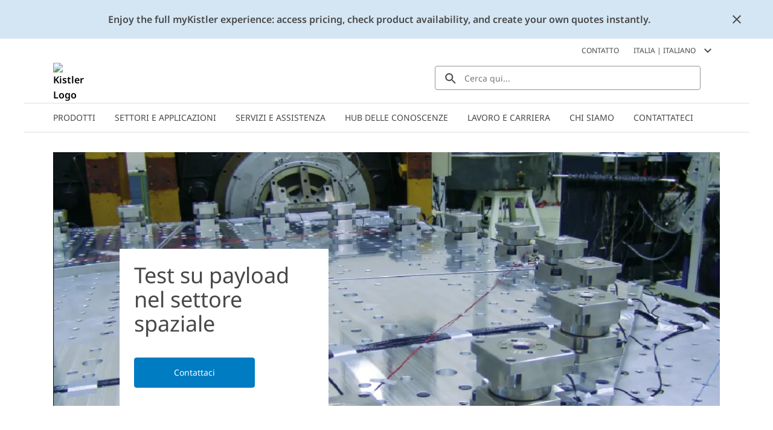

--- FILE ---
content_type: text/html; charset=utf-8
request_url: https://www.kistler.com/DE/en/p/iepe-triaxial-accelerometer-piezostar-8766a1k0ah/000000000018042560
body_size: 60044
content:
<!DOCTYPE html><html lang="it-IT" dir="ltr"><head><link rel="preconnect" href="https://api.commerce.kistler.com">
    <meta charset="utf-8">
    <title>Test su payload nel settore spaziale | Kistler IT</title>
    <base href="/">
    <meta name="viewport" content="width=device-width, initial-scale=1, minimum-scale=1, maximum-scale=1">
    <link rel="icon" type="image/x-icon" href="/favicon/favicon.ico">
    <meta name="occ-backend-base-url" content="https://api.commerce.kistler.com">
  <link rel="stylesheet" href="styles-VKNHC4GD.css"><script id="gtmScript">(function(w,d,s,l,i){w[l]=w[l]||[];w[l].push({'gtm.start':new Date().getTime(),event:'gtm.js'});var f=d.getElementsByTagName(s)[0],j=d.createElement(s),dl=l!='dataLayer'?'&l='+l:'';j.async=true;j.src='https://www.googletagmanager.com/gtm.js?id='+i+dl;f.parentNode.insertBefore(j,f);})(window,document,'script','dataLayer','GTM-5G8D4KX');</script><style ng-app-id="ng">[_nghost-ng-c656992972]{display:block;height:100%;max-width:100%}</style><style ng-app-id="ng">[_nghost-ng-c3677348738]{display:block;margin:0;max-height:0;max-width:0;overflow:hidden;padding:0}</style><style ng-app-id="ng">.santorini-updated[_ngcontent-ng-c1540414477]{--cx-color-background: #f4f4f4;--cx-color-text: #14293a;--cx-color-inverse: #ffffff;--cx-color-transparent: transparent;--cx-color-primary: #055f9f;--cx-color-secondary: #556b82;--cx-color-success: #256f3a;--cx-color-info: #0064d8;--cx-color-warning: #b44f00;--cx-color-danger: #aa0808;--cx-color-light: #f1f1f1;--cx-color-dark: #77818b;--cx-color-primary-accent: #0f4880;--cx-color-success-accent: #f0fbe4;--cx-color-danger-accent: #fff1f1;--cx-color-warning-accent: #fff5df;--cx-color-info-accent: #deeffe;--cx-color-medium: #d3d6db;--cx-color-background-dark: #212738;--cx-color-visual-focus: #1f3a93;--cx-color-background-focus: rgba(80, 176, 244, .1);--cx-color-border-focus: rgba(166, 204, 232, .6);--cx-page-width-max: 1140px;--cx-font-weight-light: 300;--cx-font-weight-normal: 400;--cx-font-weight-semi: 600;--cx-font-weight-bold: 700;--cx-text-transform: capitalize;--cx-direction: ltr;--cx-transition-duration: .5s;--cx-animation-duration: 1s;--cx-border-radius: 1em;--cx-buttons-border-radius: 2rem;--cx-buttons-border-width: 3px;--cx-border-style: solid}[_nghost-ng-c1540414477]{margin:auto;max-width:1200px}








</style><style ng-app-id="ng">[_nghost-ng-c1023565439]{display:inline-block;height:24px;width:24px}[_nghost-ng-c1023565439]   div[_ngcontent-ng-c1023565439]{display:flex;height:100%;width:100%}[_nghost-ng-c1023565439]  svg{fill:currentcolor;height:100%;width:100%}</style><style ng-app-id="ng">.santorini-updated[_ngcontent-ng-c2917982094]{--cx-color-background: #f4f4f4;--cx-color-text: #14293a;--cx-color-inverse: #ffffff;--cx-color-transparent: transparent;--cx-color-primary: #055f9f;--cx-color-secondary: #556b82;--cx-color-success: #256f3a;--cx-color-info: #0064d8;--cx-color-warning: #b44f00;--cx-color-danger: #aa0808;--cx-color-light: #f1f1f1;--cx-color-dark: #77818b;--cx-color-primary-accent: #0f4880;--cx-color-success-accent: #f0fbe4;--cx-color-danger-accent: #fff1f1;--cx-color-warning-accent: #fff5df;--cx-color-info-accent: #deeffe;--cx-color-medium: #d3d6db;--cx-color-background-dark: #212738;--cx-color-visual-focus: #1f3a93;--cx-color-background-focus: rgba(80, 176, 244, .1);--cx-color-border-focus: rgba(166, 204, 232, .6);--cx-page-width-max: 1140px;--cx-font-weight-light: 300;--cx-font-weight-normal: 400;--cx-font-weight-semi: 600;--cx-font-weight-bold: 700;--cx-text-transform: capitalize;--cx-direction: ltr;--cx-transition-duration: .5s;--cx-animation-duration: 1s;--cx-border-radius: 1em;--cx-buttons-border-radius: 2rem;--cx-buttons-border-width: 3px;--cx-border-style: solid}[_nghost-ng-c2917982094]     cx-generic-link a, [_nghost-ng-c2917982094]     kiep-generic-link a{color:#484848;text-decoration:none}.overlay[_ngcontent-ng-c2917982094]{background-color:#0003;height:100vh;left:0;position:fixed;top:0;width:100vw;z-index:1001}.overlay.hidden[_ngcontent-ng-c2917982094]{display:none}@supports (height: 100dvh){.sidebar[_ngcontent-ng-c2917982094]{height:100dvh}}@supports not (height: 100dvh){.sidebar[_ngcontent-ng-c2917982094]{height:100vh}}.sidebar[_ngcontent-ng-c2917982094]{background-color:#fff;box-shadow:-8px 0 8px #48484833;display:block;font-size:.875rem;line-height:1.125rem;margin-left:auto;max-width:320px;opacity:1;overflow:auto;position:fixed;right:0;top:0;transition:all .3s ease-in-out;width:100%;z-index:1002}@media (max-width: 575.98px){.sidebar[_ngcontent-ng-c2917982094]{max-width:100%}}.sidebar.hidden[_ngcontent-ng-c2917982094]{opacity:0;right:-320px}@media (max-width: 575.98px){.sidebar.hidden[_ngcontent-ng-c2917982094]{display:none;right:-100%}}.sidebar__close[_ngcontent-ng-c2917982094]{background-color:transparent;border:0;border-radius:4px;display:flex;height:24px;padding:0;width:24px;display:block;margin:16px 16px 16px auto}.sidebar__close[_ngcontent-ng-c2917982094]   kiep-icon[_ngcontent-ng-c2917982094]{height:100%;width:100%}.sidebar__close[_ngcontent-ng-c2917982094]:hover{background-color:#d4e6f4}








</style><style ng-app-id="ng">.santorini-updated[_ngcontent-ng-c118370234]{--cx-color-background: #f4f4f4;--cx-color-text: #14293a;--cx-color-inverse: #ffffff;--cx-color-transparent: transparent;--cx-color-primary: #055f9f;--cx-color-secondary: #556b82;--cx-color-success: #256f3a;--cx-color-info: #0064d8;--cx-color-warning: #b44f00;--cx-color-danger: #aa0808;--cx-color-light: #f1f1f1;--cx-color-dark: #77818b;--cx-color-primary-accent: #0f4880;--cx-color-success-accent: #f0fbe4;--cx-color-danger-accent: #fff1f1;--cx-color-warning-accent: #fff5df;--cx-color-info-accent: #deeffe;--cx-color-medium: #d3d6db;--cx-color-background-dark: #212738;--cx-color-visual-focus: #1f3a93;--cx-color-background-focus: rgba(80, 176, 244, .1);--cx-color-border-focus: rgba(166, 204, 232, .6);--cx-page-width-max: 1140px;--cx-font-weight-light: 300;--cx-font-weight-normal: 400;--cx-font-weight-semi: 600;--cx-font-weight-bold: 700;--cx-text-transform: capitalize;--cx-direction: ltr;--cx-transition-duration: .5s;--cx-animation-duration: 1s;--cx-border-radius: 1em;--cx-buttons-border-radius: 2rem;--cx-buttons-border-width: 3px;--cx-border-style: solid}.global-information[_ngcontent-ng-c118370234]{align-items:center;color:#484848;column-gap:16px;display:flex}.global-information__content[_ngcontent-ng-c118370234]{align-items:center;column-gap:32px;display:flex;font-weight:600;justify-content:space-between;line-height:1.5;min-height:4rem;padding:16px;width:100%}@media (max-width: 575.98px){.global-information__content[_ngcontent-ng-c118370234]{padding-left:8px;padding-right:8px}}@media (min-width: 576px) and (max-width: 767.98px){.global-information__content[_ngcontent-ng-c118370234]{padding-left:16px;padding-right:16px}}@media (min-width: 768px) and (max-width: 991.98px){.global-information__content[_ngcontent-ng-c118370234]{padding-left:24px;padding-right:24px}}@media (min-width: 992px) and (max-width: 1199.98px){.global-information__content[_ngcontent-ng-c118370234]{padding-left:32px;padding-right:32px}}@media (min-width: 1200px){.global-information__content[_ngcontent-ng-c118370234]{padding-left:48px;padding-right:48px}}.global-information__text[_ngcontent-ng-c118370234]{margin:0 auto;text-align:center}.global-information__icon[_ngcontent-ng-c118370234]{cursor:pointer;min-width:1.5rem}.ANNOUNCEMENT[_ngcontent-ng-c118370234]{background-color:#d4e6f4}.WARNING[_ngcontent-ng-c118370234]{background-color:#ffd8dc}








</style><style ng-app-id="ng">.santorini-updated[_ngcontent-ng-c683709501]{--cx-color-background: #f4f4f4;--cx-color-text: #14293a;--cx-color-inverse: #ffffff;--cx-color-transparent: transparent;--cx-color-primary: #055f9f;--cx-color-secondary: #556b82;--cx-color-success: #256f3a;--cx-color-info: #0064d8;--cx-color-warning: #b44f00;--cx-color-danger: #aa0808;--cx-color-light: #f1f1f1;--cx-color-dark: #77818b;--cx-color-primary-accent: #0f4880;--cx-color-success-accent: #f0fbe4;--cx-color-danger-accent: #fff1f1;--cx-color-warning-accent: #fff5df;--cx-color-info-accent: #deeffe;--cx-color-medium: #d3d6db;--cx-color-background-dark: #212738;--cx-color-visual-focus: #1f3a93;--cx-color-background-focus: rgba(80, 176, 244, .1);--cx-color-border-focus: rgba(166, 204, 232, .6);--cx-page-width-max: 1140px;--cx-font-weight-light: 300;--cx-font-weight-normal: 400;--cx-font-weight-semi: 600;--cx-font-weight-bold: 700;--cx-text-transform: capitalize;--cx-direction: ltr;--cx-transition-duration: .5s;--cx-animation-duration: 1s;--cx-border-radius: 1em;--cx-buttons-border-radius: 2rem;--cx-buttons-border-width: 3px;--cx-border-style: solid}[_nghost-ng-c683709501]{display:block;position:sticky;top:0;width:100%;z-index:90}[_nghost-ng-c683709501]     cx-spinner{margin-inline:16px 16px}[_nghost-ng-c683709501]     cx-spinner .loader-container{block-size:40px;inline-size:40px;margin:0 auto}[_nghost-ng-c683709501]     cx-spinner .loader-container .loader{block-size:40px;inline-size:40px}[_nghost-ng-c683709501]     cx-spinner .loader-container .loader:before{block-size:40px;border-width:4px;inline-size:40px}.updateMessage[_ngcontent-ng-c683709501]{align-items:center;background-color:#d4e6f4;display:flex;justify-content:center;padding:16px 40px}








</style><style ng-app-id="ng">.santorini-updated[_ngcontent-ng-c1940029594]{--cx-color-background: #f4f4f4;--cx-color-text: #14293a;--cx-color-inverse: #ffffff;--cx-color-transparent: transparent;--cx-color-primary: #055f9f;--cx-color-secondary: #556b82;--cx-color-success: #256f3a;--cx-color-info: #0064d8;--cx-color-warning: #b44f00;--cx-color-danger: #aa0808;--cx-color-light: #f1f1f1;--cx-color-dark: #77818b;--cx-color-primary-accent: #0f4880;--cx-color-success-accent: #f0fbe4;--cx-color-danger-accent: #fff1f1;--cx-color-warning-accent: #fff5df;--cx-color-info-accent: #deeffe;--cx-color-medium: #d3d6db;--cx-color-background-dark: #212738;--cx-color-visual-focus: #1f3a93;--cx-color-background-focus: rgba(80, 176, 244, .1);--cx-color-border-focus: rgba(166, 204, 232, .6);--cx-page-width-max: 1140px;--cx-font-weight-light: 300;--cx-font-weight-normal: 400;--cx-font-weight-semi: 600;--cx-font-weight-bold: 700;--cx-text-transform: capitalize;--cx-direction: ltr;--cx-transition-duration: .5s;--cx-animation-duration: 1s;--cx-border-radius: 1em;--cx-buttons-border-radius: 2rem;--cx-buttons-border-width: 3px;--cx-border-style: solid}[_nghost-ng-c1940029594]{display:block;position:sticky;top:0;z-index:2}@media (max-width: 767.98px){[_nghost-ng-c1940029594]{z-index:100}}[_nghost-ng-c1940029594]   .alert[_ngcontent-ng-c1940029594]{padding-bottom:8px;padding-top:8px}@media (max-width: 575.98px){[_nghost-ng-c1940029594]   .alert[_ngcontent-ng-c1940029594]{flex-direction:column}}.goToCartButton[_ngcontent-ng-c1940029594]{margin:0;appearance:none;outline:0;border:0;display:inline-block;text-decoration:none;cursor:pointer;vertical-align:middle;white-space:nowrap;background-color:transparent;background-color:#007cc2;border:1px solid #007cc2;border-radius:4px;color:#fff;font-size:.875rem;line-height:1rem;padding:4px 32px;-webkit-user-select:none;user-select:none}.goToCartButton[_ngcontent-ng-c1940029594]:hover{background-color:#009bd5;border-color:#009bd5;color:#fff;text-decoration:none}.goToCartButton[_ngcontent-ng-c1940029594]:focus, .goToCartButton[_ngcontent-ng-c1940029594]:active{background-color:#085b8c;border-color:#085b8c;box-shadow:none;color:#fff}.goToCartButton[_ngcontent-ng-c1940029594]:disabled{background-color:#d4e6f4;border-color:#d4e6f4;color:#fff}.goToCartButton--right[_ngcontent-ng-c1940029594]{margin-left:auto}@media (max-width: 575.98px){.goToCartButton--right[_ngcontent-ng-c1940029594]{margin-left:0;margin-top:8px}}.goToCartButton--left[_ngcontent-ng-c1940029594]{margin-right:auto;opacity:0;pointer-events:none}@media (max-width: 991.98px){.goToCartButton--left[_ngcontent-ng-c1940029594]{display:none}}.closeGlobalMessage[_ngcontent-ng-c1940029594]{color:#484848;cursor:pointer;position:absolute;right:16px;top:50%;transform:translateY(-50%);width:24px}.alert-icon[_ngcontent-ng-c1940029594]{margin:0 8px 0 0}








</style><style ng-app-id="ng">.santorini-updated{--cx-color-background: #f4f4f4;--cx-color-text: #14293a;--cx-color-inverse: #ffffff;--cx-color-transparent: transparent;--cx-color-primary: #055f9f;--cx-color-secondary: #556b82;--cx-color-success: #256f3a;--cx-color-info: #0064d8;--cx-color-warning: #b44f00;--cx-color-danger: #aa0808;--cx-color-light: #f1f1f1;--cx-color-dark: #77818b;--cx-color-primary-accent: #0f4880;--cx-color-success-accent: #f0fbe4;--cx-color-danger-accent: #fff1f1;--cx-color-warning-accent: #fff5df;--cx-color-info-accent: #deeffe;--cx-color-medium: #d3d6db;--cx-color-background-dark: #212738;--cx-color-visual-focus: #1f3a93;--cx-color-background-focus: rgba(80, 176, 244, .1);--cx-color-border-focus: rgba(166, 204, 232, .6);--cx-page-width-max: 1140px;--cx-font-weight-light: 300;--cx-font-weight-normal: 400;--cx-font-weight-semi: 600;--cx-font-weight-bold: 700;--cx-text-transform: capitalize;--cx-direction: ltr;--cx-transition-duration: .5s;--cx-animation-duration: 1s;--cx-border-radius: 1em;--cx-buttons-border-radius: 2rem;--cx-buttons-border-width: 3px;--cx-border-style: solid}*,*:focus{outline:none}.to-top-btn{display:flex;justify-content:flex-end;margin:16px auto auto;max-width:1200px}@media (max-width: 575.98px){.to-top-btn{padding-left:8px;padding-right:8px}}@media (min-width: 576px) and (max-width: 767.98px){.to-top-btn{padding-left:16px;padding-right:16px}}@media (min-width: 768px) and (max-width: 991.98px){.to-top-btn{padding-left:24px;padding-right:24px}}@media (min-width: 992px) and (max-width: 1199.98px){.to-top-btn{padding-left:32px;padding-right:32px}}@media (min-width: 1200px){.to-top-btn{padding-left:48px;padding-right:48px}}.btn-arrow{background-color:#fff;border:1px solid #eceded;color:transparent;cursor:pointer;height:35px;margin-bottom:-16px;position:relative;text-align:center;width:35px}.arrow-up{background:transparent;border-bottom-color:#929395;border-style:solid;border-width:0 10px 10px;height:0;margin-left:6px;margin-top:12px;width:0}@media print{.to-top-btn{display:none}}
/*!
 * Bootstrap v4.6.2 (https://getbootstrap.com/)
 * Copyright 2011-2022 The Bootstrap Authors
 * Copyright 2011-2022 Twitter, Inc.
 * Licensed under MIT (https://github.com/twbs/bootstrap/blob/main/LICENSE)
 *
 * DO NOT MODIFY THIS FILE. It preserves compatibility with Bootstrap 4.6 docs.
 */
</style><style ng-app-id="ng">.santorini-updated[_ngcontent-ng-c3826238392]{--cx-color-background: #f4f4f4;--cx-color-text: #14293a;--cx-color-inverse: #ffffff;--cx-color-transparent: transparent;--cx-color-primary: #055f9f;--cx-color-secondary: #556b82;--cx-color-success: #256f3a;--cx-color-info: #0064d8;--cx-color-warning: #b44f00;--cx-color-danger: #aa0808;--cx-color-light: #f1f1f1;--cx-color-dark: #77818b;--cx-color-primary-accent: #0f4880;--cx-color-success-accent: #f0fbe4;--cx-color-danger-accent: #fff1f1;--cx-color-warning-accent: #fff5df;--cx-color-info-accent: #deeffe;--cx-color-medium: #d3d6db;--cx-color-background-dark: #212738;--cx-color-visual-focus: #1f3a93;--cx-color-background-focus: rgba(80, 176, 244, .1);--cx-color-border-focus: rgba(166, 204, 232, .6);--cx-page-width-max: 1140px;--cx-font-weight-light: 300;--cx-font-weight-normal: 400;--cx-font-weight-semi: 600;--cx-font-weight-bold: 700;--cx-text-transform: capitalize;--cx-direction: ltr;--cx-transition-duration: .5s;--cx-animation-duration: 1s;--cx-border-radius: 1em;--cx-buttons-border-radius: 2rem;--cx-buttons-border-width: 3px;--cx-border-style: solid}.contactLink[_ngcontent-ng-c3826238392]{color:#007cc2;cursor:pointer;color:#484848;margin-right:16px}.contactLink[_ngcontent-ng-c3826238392]:hover{color:#009bd5;text-decoration:underline}.contactLink[_ngcontent-ng-c3826238392]:focus{box-shadow:none;color:#009bd5;outline:0}








</style><style ng-app-id="ng">.santorini-updated[_ngcontent-ng-c3732131780]{--cx-color-background: #f4f4f4;--cx-color-text: #14293a;--cx-color-inverse: #ffffff;--cx-color-transparent: transparent;--cx-color-primary: #055f9f;--cx-color-secondary: #556b82;--cx-color-success: #256f3a;--cx-color-info: #0064d8;--cx-color-warning: #b44f00;--cx-color-danger: #aa0808;--cx-color-light: #f1f1f1;--cx-color-dark: #77818b;--cx-color-primary-accent: #0f4880;--cx-color-success-accent: #f0fbe4;--cx-color-danger-accent: #fff1f1;--cx-color-warning-accent: #fff5df;--cx-color-info-accent: #deeffe;--cx-color-medium: #d3d6db;--cx-color-background-dark: #212738;--cx-color-visual-focus: #1f3a93;--cx-color-background-focus: rgba(80, 176, 244, .1);--cx-color-border-focus: rgba(166, 204, 232, .6);--cx-page-width-max: 1140px;--cx-font-weight-light: 300;--cx-font-weight-normal: 400;--cx-font-weight-semi: 600;--cx-font-weight-bold: 700;--cx-text-transform: capitalize;--cx-direction: ltr;--cx-transition-duration: .5s;--cx-animation-duration: 1s;--cx-border-radius: 1em;--cx-buttons-border-radius: 2rem;--cx-buttons-border-width: 3px;--cx-border-style: solid}.selector[_ngcontent-ng-c3732131780]{align-items:center;color:#484848;cursor:pointer;display:flex;margin:.5rem;text-transform:uppercase;-webkit-user-select:none;user-select:none}.selector[_ngcontent-ng-c3732131780]:hover{color:#009bd5;text-decoration:underline}.selector[_ngcontent-ng-c3732131780]:hover   kiep-icon[_ngcontent-ng-c3732131780]{color:#009bd5}.selector__icon[_ngcontent-ng-c3732131780]{margin-left:8px}h4[_ngcontent-ng-c3732131780]{font-weight:400;margin-bottom:0;padding:0 16px}.selectionGroup[_ngcontent-ng-c3732131780]{margin-top:32px}.selectionGroup__subheading[_ngcontent-ng-c3732131780]{align-items:flex-start;display:flex;flex-wrap:nowrap;margin-bottom:24px;padding:0 16px}.selectionGroup__back[_ngcontent-ng-c3732131780]{align-items:center;display:flex;margin-right:8px;white-space:nowrap}.selectionGroup__back__icon[_ngcontent-ng-c3732131780]{color:#929395;height:16px;width:16px}.selectionGroup__back__link[_ngcontent-ng-c3732131780]{color:#007cc2;cursor:pointer;margin:0 8px}.selectionGroup__back__link[_ngcontent-ng-c3732131780]:hover{color:#009bd5;text-decoration:underline}.selectionGroup__back__link[_ngcontent-ng-c3732131780]:focus{box-shadow:none;color:#009bd5;outline:0}.selectionGroup__entry[_ngcontent-ng-c3732131780]{align-items:center;border-top:1px solid #c5c6c8;cursor:pointer;display:flex;justify-content:space-between;padding:12px 16px}.selectionGroup__entry[_ngcontent-ng-c3732131780]:last-child{border-bottom:1px solid #c5c6c8}.selectionGroup__entry[_ngcontent-ng-c3732131780]:hover{background-color:#d4e6f4}.selectionGroup__entry__icon[_ngcontent-ng-c3732131780]{color:#929395;height:16px;margin-left:8px;min-width:16px;width:16px}








</style><style ng-app-id="ng">.santorini-updated[_ngcontent-ng-c3232278760]{--cx-color-background: #f4f4f4;--cx-color-text: #14293a;--cx-color-inverse: #ffffff;--cx-color-transparent: transparent;--cx-color-primary: #055f9f;--cx-color-secondary: #556b82;--cx-color-success: #256f3a;--cx-color-info: #0064d8;--cx-color-warning: #b44f00;--cx-color-danger: #aa0808;--cx-color-light: #f1f1f1;--cx-color-dark: #77818b;--cx-color-primary-accent: #0f4880;--cx-color-success-accent: #f0fbe4;--cx-color-danger-accent: #fff1f1;--cx-color-warning-accent: #fff5df;--cx-color-info-accent: #deeffe;--cx-color-medium: #d3d6db;--cx-color-background-dark: #212738;--cx-color-visual-focus: #1f3a93;--cx-color-background-focus: rgba(80, 176, 244, .1);--cx-color-border-focus: rgba(166, 204, 232, .6);--cx-page-width-max: 1140px;--cx-font-weight-light: 300;--cx-font-weight-normal: 400;--cx-font-weight-semi: 600;--cx-font-weight-bold: 700;--cx-text-transform: capitalize;--cx-direction: ltr;--cx-transition-duration: .5s;--cx-animation-duration: 1s;--cx-border-radius: 1em;--cx-buttons-border-radius: 2rem;--cx-buttons-border-width: 3px;--cx-border-style: solid}.mobileOpener[_ngcontent-ng-c3232278760]{color:#484848;cursor:pointer;height:40px;margin-left:auto;margin-right:12px;padding:4px 0 4px 4px;width:40px}@media (min-width: 576px){.mobileOpener[_ngcontent-ng-c3232278760]{display:none}}.mobileOpener__icon[_ngcontent-ng-c3232278760]{height:100%;width:100%}.mobileOpener__icon[_ngcontent-ng-c3232278760]:hover{color:#009bd5}.mobileOpener__close[_ngcontent-ng-c3232278760]{display:none}.wrapper[_ngcontent-ng-c3232278760]{display:none;left:1rem;position:fixed;width:90vw}@media (min-width: 576px){.wrapper[_ngcontent-ng-c3232278760]{display:block;position:static;width:unset}}.searchBox[_ngcontent-ng-c3232278760]{display:flex;min-height:40px;position:relative}.searchBox__reset[_ngcontent-ng-c3232278760]{background-color:transparent;border:0;color:#484848;display:none;position:absolute;right:16px;top:calc(50% - 12px)}.searchBox__input[_ngcontent-ng-c3232278760]{border:1px solid #929395;border-radius:4px;color:#484848;font-size:.875rem;height:100%;padding:0 40px 0 48px;width:100%}.searchBox__input[_ngcontent-ng-c3232278760]:focus{outline:0}.searchBox__search[_ngcontent-ng-c3232278760]{background:transparent;border:0 none;color:#484848;display:block;left:8px;position:absolute;top:calc(50% - 12px);width:20px}.searchBox__wrapper[_ngcontent-ng-c3232278760]{width:100%}.searchBox.no-value[_ngcontent-ng-c3232278760]   .searchBox__input[_ngcontent-ng-c3232278760]{padding-left:48px}.searchBox.no-value[_ngcontent-ng-c3232278760]   .searchBox__search[_ngcontent-ng-c3232278760]{display:block!important;opacity:100;pointer-events:unset}.searchBox.no-value[_ngcontent-ng-c3232278760]   .searchBox__reset[_ngcontent-ng-c3232278760]{opacity:0;pointer-events:none}.results[_ngcontent-ng-c3232278760]{background-color:#fff;border-bottom:1px solid #929395;border-left:1px solid #929395;border-radius:4px;border-right:1px solid #929395;color:#484848;display:none;font-size:.875rem;position:absolute;width:100%}.results__message[_ngcontent-ng-c3232278760]{padding:8px 16px}.results__item[_ngcontent-ng-c3232278760]{border-bottom:1px solid #c5c6c8;color:#484848;display:flex;flex-grow:1;font-weight:400;padding:8px 16px;transition:all .3s ease-out}.results__item[_ngcontent-ng-c3232278760]:last-of-type{border-bottom:0}.results__item--bold[_ngcontent-ng-c3232278760]{font-weight:600}.results__item__icon[_ngcontent-ng-c3232278760]{margin-right:16px;min-width:24px;width:24px}.results__item__image[_ngcontent-ng-c3232278760], .results__item[_ngcontent-ng-c3232278760]   .imagePlaceholder[_ngcontent-ng-c3232278760]{margin:-4px 8px -4px 0;min-width:32px;width:32px}.results__item[_ngcontent-ng-c3232278760]:hover, .results__item[_ngcontent-ng-c3232278760]:focus{background-color:#d4e6f4;text-decoration:none}.overrideLink[_ngcontent-ng-c3232278760]    {cursor:pointer}.overrideLink[_ngcontent-ng-c3232278760]     a{color:unset;display:flex;text-decoration:none;width:100%}.overrideLink[_ngcontent-ng-c3232278760]     a:visited{color:unset}[_nghost-ng-c3232278760]{position:relative}body.searchbox-is-active[_nghost-ng-c3232278760]   .wrapper[_ngcontent-ng-c3232278760], body.searchbox-is-active   [_nghost-ng-c3232278760]   .wrapper[_ngcontent-ng-c3232278760]{display:block}body.searchbox-is-active[_nghost-ng-c3232278760]   .mobileOpener__close[_ngcontent-ng-c3232278760], body.searchbox-is-active   [_nghost-ng-c3232278760]   .mobileOpener__close[_ngcontent-ng-c3232278760]{display:block}body.searchbox-is-active[_nghost-ng-c3232278760]   .mobileOpener__open[_ngcontent-ng-c3232278760], body.searchbox-is-active   [_nghost-ng-c3232278760]   .mobileOpener__open[_ngcontent-ng-c3232278760]{display:none}#splashStageSearchbox[_nghost-ng-c3232278760]   .wrapper[_ngcontent-ng-c3232278760], #splashStageSearchbox   [_nghost-ng-c3232278760]   .wrapper[_ngcontent-ng-c3232278760]{display:block;position:static;width:unset}#splashStageSearchbox[_nghost-ng-c3232278760]   .mobileOpener[_ngcontent-ng-c3232278760], #splashStageSearchbox   [_nghost-ng-c3232278760]   .mobileOpener[_ngcontent-ng-c3232278760]{display:none}#splashStageSearchbox[_nghost-ng-c3232278760]   .searchBox[_ngcontent-ng-c3232278760], #splashStageSearchbox   [_nghost-ng-c3232278760]   .searchBox[_ngcontent-ng-c3232278760]{min-height:56px}#splashStageSearchbox[_nghost-ng-c3232278760]   .searchBox__input[_ngcontent-ng-c3232278760], #splashStageSearchbox   [_nghost-ng-c3232278760]   .searchBox__input[_ngcontent-ng-c3232278760]{border:1px solid #929395;border-radius:4px}body.has-searchbox-results[_nghost-ng-c3232278760]   .searchBox__reset[_ngcontent-ng-c3232278760], body.has-searchbox-results   [_nghost-ng-c3232278760]   .searchBox__reset[_ngcontent-ng-c3232278760]{display:block}body.has-searchbox-results[_nghost-ng-c3232278760]   .searchBox__search[_ngcontent-ng-c3232278760], body.has-searchbox-results   [_nghost-ng-c3232278760]   .searchBox__search[_ngcontent-ng-c3232278760]{display:none}body.has-searchbox-results[_nghost-ng-c3232278760]   .searchBox__input[_ngcontent-ng-c3232278760], body.has-searchbox-results   [_nghost-ng-c3232278760]   .searchBox__input[_ngcontent-ng-c3232278760]{padding-left:16px}body.has-searchbox-results.searchbox-is-active   [_nghost-ng-c3232278760]   .results[_ngcontent-ng-c3232278760]{display:block}.message[_ngcontent-ng-c3232278760]{padding:8px 16px}








</style><style ng-app-id="ng">.santorini-updated[_ngcontent-ng-c1965780070]{--cx-color-background: #f4f4f4;--cx-color-text: #14293a;--cx-color-inverse: #ffffff;--cx-color-transparent: transparent;--cx-color-primary: #055f9f;--cx-color-secondary: #556b82;--cx-color-success: #256f3a;--cx-color-info: #0064d8;--cx-color-warning: #b44f00;--cx-color-danger: #aa0808;--cx-color-light: #f1f1f1;--cx-color-dark: #77818b;--cx-color-primary-accent: #0f4880;--cx-color-success-accent: #f0fbe4;--cx-color-danger-accent: #fff1f1;--cx-color-warning-accent: #fff5df;--cx-color-info-accent: #deeffe;--cx-color-medium: #d3d6db;--cx-color-background-dark: #212738;--cx-color-visual-focus: #1f3a93;--cx-color-background-focus: rgba(80, 176, 244, .1);--cx-color-border-focus: rgba(166, 204, 232, .6);--cx-page-width-max: 1140px;--cx-font-weight-light: 300;--cx-font-weight-normal: 400;--cx-font-weight-semi: 600;--cx-font-weight-bold: 700;--cx-text-transform: capitalize;--cx-direction: ltr;--cx-transition-duration: .5s;--cx-animation-duration: 1s;--cx-border-radius: 1em;--cx-buttons-border-radius: 2rem;--cx-buttons-border-width: 3px;--cx-border-style: solid}.mainNavigationFlyout[_ngcontent-ng-c1965780070]{border-bottom:2px solid #eceded;border-top:2px solid #eceded;display:flex;position:relative;padding:0 16px}@media (min-width: 1200px){.mainNavigationFlyout[_ngcontent-ng-c1965780070]{padding:0 32px}}.mainNavigationFlyout__item[_ngcontent-ng-c1965780070]{color:#484848;cursor:pointer;font-size:.875rem}.mainNavigationFlyout__item--active[_ngcontent-ng-c1965780070]   .mainNavigationFlyout__item__link[_ngcontent-ng-c1965780070]{background-color:#d4e6f4}.mainNavigationFlyout__item--active[_ngcontent-ng-c1965780070] > .mainNavigationFlyout__overlay[_ngcontent-ng-c1965780070]{border-color:#007cc2;border-width:2px}.mainNavigationFlyout__item__link[_ngcontent-ng-c1965780070]{color:#484848;display:inline-block;padding:12px 16px;text-decoration:none;text-transform:uppercase}.mainNavigationFlyout__item__icon[_ngcontent-ng-c1965780070]{display:none}.mainNavigationFlyout__item[_ngcontent-ng-c1965780070]:hover{background-color:#d4e6f4;transition:background-color .1s ease-in}.mainNavigationFlyout__item[_ngcontent-ng-c1965780070]:hover   .mainNavigationFlyout__item__icon[_ngcontent-ng-c1965780070]{color:#007cc2}.mainNavigationFlyout__overlay[_ngcontent-ng-c1965780070]{background-color:#fff;border-top:0 solid #eceded;box-shadow:0 8px 8px #48484833;display:flex;flex-direction:column;left:0;max-height:0;overflow:hidden;position:absolute;transition:max-height .2s ease,border-top .2s steps(1,jump-end);width:100%;z-index:8;padding:0 16px}@media (min-width: 1200px){.mainNavigationFlyout__overlay[_ngcontent-ng-c1965780070]{padding:0 32px}}.mainNavigationFlyout__overlay__parentLink[_ngcontent-ng-c1965780070]{cursor:pointer;height:40px;width:100%}.mainNavigationFlyout__overlay__parentLink__text[_ngcontent-ng-c1965780070]{margin-right:12px;text-decoration:none}.mainNavigationFlyout__overlay__parentLink__link[_ngcontent-ng-c1965780070]{color:#484848;flex-direction:row;height:100%;position:relative;text-decoration:none;transition:all .4s ease;width:100%}.mainNavigationFlyout__overlay__parentLink__link[_ngcontent-ng-c1965780070]:after{background:#007cc2;bottom:0;content:"";height:2px;left:0;position:absolute;transition:all .4s ease;width:0}.mainNavigationFlyout__overlay__parentLink__link[_ngcontent-ng-c1965780070]:hover:after{left:0;width:100%}.mainNavigationFlyout__overlay__container[_ngcontent-ng-c1965780070]{display:grid;gap:1px 16px;grid-template-columns:repeat(auto-fit,minmax(162px,.25fr))}.mainNavigationFlyout__overlay[_ngcontent-ng-c1965780070]   .mainNavigationFlyout__item--active[_ngcontent-ng-c1965780070]:after{background:#007cc2;bottom:0;content:"";height:2px;left:0;position:absolute;transition:all .4s ease;width:100%}.mainNavigationFlyout__overlay[_ngcontent-ng-c1965780070]   .mainNavigationFlyout__item--active[_ngcontent-ng-c1965780070]   .mainNavigationFlyout__overlay__item__image[_ngcontent-ng-c1965780070]{transform:scale(1.05)}.mainNavigationFlyout__overlay--open[_ngcontent-ng-c1965780070]{animation:_ngcontent-ng-c1965780070_forwardCollapseAnimation .2s steps(1,jump-end);animation-fill-mode:forwards;border-top:2px solid #eceded;display:flex;height:auto;transition:max-height .2s ease}.mainNavigationFlyout__overlay__item[_ngcontent-ng-c1965780070]{align-items:center;cursor:pointer;display:flex;font-size:.75rem;font-weight:400;justify-content:center;line-height:.75rem;overflow:hidden;position:relative;transition:all .4s ease}.mainNavigationFlyout__overlay__item[_ngcontent-ng-c1965780070]:after{background:#007cc2;bottom:0;content:"";height:2px;left:0;position:absolute;transition:all .4s ease;width:0}.mainNavigationFlyout__overlay__item[_ngcontent-ng-c1965780070]:hover:after{left:0;width:100%}.mainNavigationFlyout__overlay__item[_ngcontent-ng-c1965780070]:hover   .mainNavigationFlyout__overlay__item__image[_ngcontent-ng-c1965780070]{transform:scale(1.05)}.mainNavigationFlyout__overlay__item[_ngcontent-ng-c1965780070]:hover   .mainNavigationFlyout__overlay__item__text[_ngcontent-ng-c1965780070]{color:#007cc2}.mainNavigationFlyout__overlay__item__link[_ngcontent-ng-c1965780070]{align-items:center;display:flex;flex-direction:column;min-height:120px;padding:16px;text-align:center;text-decoration:none}.mainNavigationFlyout__overlay__item--active[_ngcontent-ng-c1965780070]:after{left:0;width:100%}.mainNavigationFlyout__overlay__item__image[_ngcontent-ng-c1965780070]{height:48px;object-fit:cover;transition:all .4s ease;width:48px}@media (max-width: 767.98px){.mainNavigationFlyout__overlay__item__image[_ngcontent-ng-c1965780070]{display:none}}.mainNavigationFlyout__overlay__item__text[_ngcontent-ng-c1965780070]{color:#484848;margin-top:12px;text-decoration:none}.mainNavigationFlyout__overlay__item--leftText[_ngcontent-ng-c1965780070]{font-size:.875rem;justify-content:flex-start;line-height:1rem}.mainNavigationFlyout__overlay__item--leftText[_ngcontent-ng-c1965780070]   .mainNavigationFlyout__overlay__item__link[_ngcontent-ng-c1965780070]{align-items:flex-start;height:100%;min-height:60px;padding:20px 0 8px 16px;text-align:left;width:100%}.mainNavigationFlyout__overlay__item--leftText[_ngcontent-ng-c1965780070]   .mainNavigationFlyout__overlay__item__link[_ngcontent-ng-c1965780070]:first-child{padding-left:16px}.mainNavigationFlyout__overlay__item--leftText[_ngcontent-ng-c1965780070]   .mainNavigationFlyout__overlay__item__text[_ngcontent-ng-c1965780070]{display:flex;height:100%;margin-top:0;overflow-wrap:anywhere;width:100%}.mainNavigationFlyout__overlay[_ngcontent-ng-c1965780070]   .mainNavigationFlyout__overlay[_ngcontent-ng-c1965780070]{margin-top:0}.mainNavigationSidebar[_ngcontent-ng-c1965780070]{background-color:#fff;display:block;margin:0}.mainNavigationSidebar__close[_ngcontent-ng-c1965780070]{display:flex;height:56px;justify-content:flex-end;padding:16px;width:100%}.mainNavigationSidebar__close__btn[_ngcontent-ng-c1965780070]{background-color:transparent;border:0;border-radius:4px;display:flex;height:24px;padding:0;width:24px}.mainNavigationSidebar__close__btn[_ngcontent-ng-c1965780070]   kiep-icon[_ngcontent-ng-c1965780070]{height:100%;width:100%}.mainNavigationSidebar__close__btn[_ngcontent-ng-c1965780070]:hover{background-color:#d4e6f4}.mainNavigationSidebar__item[_ngcontent-ng-c1965780070]{align-items:center;display:flex;justify-content:space-between;min-height:40px}.mainNavigationSidebar__item[_ngcontent-ng-c1965780070]:hover{background-color:#d4e6f4;transition:background-color .1s ease-in}.mainNavigationSidebar__item[_ngcontent-ng-c1965780070]:hover   .mainNavigationSidebar__item__icon[_ngcontent-ng-c1965780070]{color:#007cc2}.mainNavigationSidebar__item__text[_ngcontent-ng-c1965780070]{font-size:.875rem}.mainNavigationSidebar__item__container[_ngcontent-ng-c1965780070]{align-items:center;display:flex;height:100%;justify-content:space-between;min-height:40px;padding:8px 16px;width:100%}.mainNavigationSidebar__item__icon[_ngcontent-ng-c1965780070]{display:block}.mainNavigationSidebar__overlay[_ngcontent-ng-c1965780070]{background-color:#fff;display:block;height:calc(100dvh - 56px);left:100vw;position:absolute;top:56px;transition:all .3s ease-in-out;width:320px;z-index:100}@media (max-width: 575.98px){.mainNavigationSidebar__overlay[_ngcontent-ng-c1965780070]{width:100%}}.mainNavigationSidebar__overlay[_ngcontent-ng-c1965780070]   .mainNavigationSidebar__overlay[_ngcontent-ng-c1965780070]{overflow:hidden auto;top:0}.mainNavigationSidebar__overlay__backToParent[_ngcontent-ng-c1965780070], .mainNavigationSidebar__overlay__item[_ngcontent-ng-c1965780070], .mainNavigationSidebar__overlay__parentLink[_ngcontent-ng-c1965780070]{align-items:center;display:flex;font-size:1rem;min-height:40px;padding:8px 16px}.mainNavigationSidebar__overlay__parentLink[_ngcontent-ng-c1965780070]{font-size:.875rem;justify-content:flex-start}.mainNavigationSidebar__overlay__parentLink[_ngcontent-ng-c1965780070]:hover{background-color:#d4e6f4;transition:background-color .1s ease-in}.mainNavigationSidebar__overlay__backToParent[_ngcontent-ng-c1965780070]{font-size:.875rem;justify-content:flex-start;padding:8px}.mainNavigationSidebar__overlay__backToParent[_ngcontent-ng-c1965780070]:hover{background-color:#d4e6f4;transition:background-color .1s ease-in}.mainNavigationSidebar__overlay__item[_ngcontent-ng-c1965780070]{font-size:.875rem;justify-content:space-between}.mainNavigationSidebar__overlay__item[_ngcontent-ng-c1965780070]:not(.mainNavigationSidebar__overlay__item__icon){justify-content:flex-start}.mainNavigationSidebar__overlay__item[_ngcontent-ng-c1965780070]:hover{background-color:#d4e6f4;transition:background-color .1s ease-in}.mainNavigationSidebar__overlay__item[_ngcontent-ng-c1965780070]:hover   .mainNavigationSidebar__overlay__item__icon[_ngcontent-ng-c1965780070]{color:#007cc2}.mainNavigationSidebar__overlay__item__icon[_ngcontent-ng-c1965780070]{margin-left:auto}.mainNavigationSidebar__overlay__item__text[_ngcontent-ng-c1965780070]{font-size:.875rem;max-width:248px}.mainNavigationSidebar__overlay__item__image[_ngcontent-ng-c1965780070]{height:24px;margin-right:16px;object-fit:cover;width:24px}@keyframes _ngcontent-ng-c1965780070_forwardCollapseAnimation{0%{overflow:hidden}to{overflow:visible}}[_nghost-ng-c1965780070]{color:#484848}[_nghost-ng-c1965780070]     kiep-generic-link a, [_nghost-ng-c1965780070]     kiep-generic-link .buttonLink{color:#484848;height:fit-content;width:100%}[_nghost-ng-c1965780070]     kiep-generic-link a:hover, [_nghost-ng-c1965780070]     kiep-generic-link .buttonLink:hover{color:#484848;text-decoration:none}[_nghost-ng-c1965780070]     kiep-generic-link a .mainNavigationFlyout__overlay__parentLink__link, [_nghost-ng-c1965780070]     kiep-generic-link .buttonLink .mainNavigationFlyout__overlay__parentLink__link{align-items:center;display:flex;width:fit-content}[_nghost-ng-c1965780070]     kiep-generic-link a .mainNavigationFlyout__overlay__parentLink__link:hover, [_nghost-ng-c1965780070]     kiep-generic-link .buttonLink .mainNavigationFlyout__overlay__parentLink__link:hover{color:#007cc2}[_nghost-ng-c1965780070]     kiep-generic-link a .mainNavigationFlyout__overlay__parentLink__link:hover .mainNavigationFlyout__overlay__parentLink__icon, [_nghost-ng-c1965780070]     kiep-generic-link .buttonLink .mainNavigationFlyout__overlay__parentLink__link:hover .mainNavigationFlyout__overlay__parentLink__icon{color:#007cc2}[_nghost-ng-c1965780070]     kiep-generic-link a .mainNavigationFlyout__overlay__parentLink__link a, [_nghost-ng-c1965780070]     kiep-generic-link .buttonLink .mainNavigationFlyout__overlay__parentLink__link a{padding:28px 16px}








</style><style ng-app-id="ng">.santorini-updated[_ngcontent-ng-c3926194256]{--cx-color-background: #f4f4f4;--cx-color-text: #14293a;--cx-color-inverse: #ffffff;--cx-color-transparent: transparent;--cx-color-primary: #055f9f;--cx-color-secondary: #556b82;--cx-color-success: #256f3a;--cx-color-info: #0064d8;--cx-color-warning: #b44f00;--cx-color-danger: #aa0808;--cx-color-light: #f1f1f1;--cx-color-dark: #77818b;--cx-color-primary-accent: #0f4880;--cx-color-success-accent: #f0fbe4;--cx-color-danger-accent: #fff1f1;--cx-color-warning-accent: #fff5df;--cx-color-info-accent: #deeffe;--cx-color-medium: #d3d6db;--cx-color-background-dark: #212738;--cx-color-visual-focus: #1f3a93;--cx-color-background-focus: rgba(80, 176, 244, .1);--cx-color-border-focus: rgba(166, 204, 232, .6);--cx-page-width-max: 1140px;--cx-font-weight-light: 300;--cx-font-weight-normal: 400;--cx-font-weight-semi: 600;--cx-font-weight-bold: 700;--cx-text-transform: capitalize;--cx-direction: ltr;--cx-transition-duration: .5s;--cx-animation-duration: 1s;--cx-border-radius: 1em;--cx-buttons-border-radius: 2rem;--cx-buttons-border-width: 3px;--cx-border-style: solid}[_nghost-ng-c3926194256]     cx-generic-link>a{display:inline}.breadcrumb[_ngcontent-ng-c3926194256]{color:#007cc2;font-size:.75rem;margin-top:16px}.breadcrumb__last[_ngcontent-ng-c3926194256]{color:#000}.breadcrumb__separator[_ngcontent-ng-c3926194256]{color:#007cc2;display:inline-block;padding:0 4px}








</style><style ng-app-id="ng">.santorini-updated[_ngcontent-ng-c824888165]{--cx-color-background: #f4f4f4;--cx-color-text: #14293a;--cx-color-inverse: #ffffff;--cx-color-transparent: transparent;--cx-color-primary: #055f9f;--cx-color-secondary: #556b82;--cx-color-success: #256f3a;--cx-color-info: #0064d8;--cx-color-warning: #b44f00;--cx-color-danger: #aa0808;--cx-color-light: #f1f1f1;--cx-color-dark: #77818b;--cx-color-primary-accent: #0f4880;--cx-color-success-accent: #f0fbe4;--cx-color-danger-accent: #fff1f1;--cx-color-warning-accent: #fff5df;--cx-color-info-accent: #deeffe;--cx-color-medium: #d3d6db;--cx-color-background-dark: #212738;--cx-color-visual-focus: #1f3a93;--cx-color-background-focus: rgba(80, 176, 244, .1);--cx-color-border-focus: rgba(166, 204, 232, .6);--cx-page-width-max: 1140px;--cx-font-weight-light: 300;--cx-font-weight-normal: 400;--cx-font-weight-semi: 600;--cx-font-weight-bold: 700;--cx-text-transform: capitalize;--cx-direction: ltr;--cx-transition-duration: .5s;--cx-animation-duration: 1s;--cx-border-radius: 1em;--cx-buttons-border-radius: 2rem;--cx-buttons-border-width: 3px;--cx-border-style: solid}[_nghost-ng-c824888165]{display:block;margin-bottom:64px}.heading__content[_ngcontent-ng-c824888165]{max-width:1104px;position:relative}.heading__content__separator[_ngcontent-ng-c824888165]{border-top:1px solid #c5c6c8}.heading__content__wrapper[_ngcontent-ng-c824888165]{position:relative}.heading__content__imageContainer__image[_ngcontent-ng-c824888165], .heading__content__fullSizeImageContainer__image[_ngcontent-ng-c824888165]{height:420px;object-fit:cover;width:100%}@media (max-width: 767.98px){.heading__content__imageContainer__image[_ngcontent-ng-c824888165], .heading__content__fullSizeImageContainer__image[_ngcontent-ng-c824888165]{height:320px}}@media (max-width: 575.98px){.heading__content__imageContainer__image[_ngcontent-ng-c824888165], .heading__content__fullSizeImageContainer__image[_ngcontent-ng-c824888165]{height:120px}}@media (min-width: 576px) and (max-width: 767.98px){.heading__content__fullSizeImageContainer[_ngcontent-ng-c824888165]{margin-left:-16px;margin-right:-16px}}@media (min-width: 768px) and (max-width: 991.98px){.heading__content__fullSizeImageContainer[_ngcontent-ng-c824888165]{margin-left:-24px;margin-right:-24px}}@media (min-width: 992px) and (max-width: 1199.98px){.heading__content__fullSizeImageContainer[_ngcontent-ng-c824888165]{margin-left:-32px;margin-right:-32px}}@media (min-width: 1200px){.heading__content__fullSizeImageContainer[_ngcontent-ng-c824888165]{height:100%;margin-left:calc((100% - 100vw)/2);position:relative;width:100vw}}.heading__content--pointer[_ngcontent-ng-c824888165]{cursor:pointer}.heading__content__playContainer[_ngcontent-ng-c824888165]{align-items:center;display:flex;height:100%;justify-content:center;pointer-events:none;position:absolute;top:0;width:calc(100% - (346px + 10%))}@media (max-width: 767.98px){.heading__content__playContainer[_ngcontent-ng-c824888165]{width:100%}}.heading__content__playContainer--right[_ngcontent-ng-c824888165]{right:0}.heading__content__playContainer--left[_ngcontent-ng-c824888165]{left:0}.heading__content__playButton[_ngcontent-ng-c824888165]{margin:0;padding:0;appearance:none;outline:0;border:0;display:inline-block;text-decoration:none;cursor:pointer;-webkit-user-select:none;user-select:none;vertical-align:middle;white-space:nowrap;background-color:transparent;color:#009bd5;pointer-events:none;position:absolute}.heading__content__playButton[_ngcontent-ng-c824888165]   kiep-icon[_ngcontent-ng-c824888165]{background:#fff;border-radius:100%;height:64px;width:64px}.heading__content__box[_ngcontent-ng-c824888165]{background-color:#fff;bottom:0;display:flex;flex-direction:column;max-height:372px;min-height:260px;overflow:hidden;padding:24px;position:absolute;width:346px}.heading__content__box--left[_ngcontent-ng-c824888165]{left:10%}.heading__content__box--right[_ngcontent-ng-c824888165]{right:10%}.heading__content__box--fullSizeLeft[_ngcontent-ng-c824888165]{left:0}.heading__content__box--fullSizeLRight[_ngcontent-ng-c824888165]{right:0}.heading__content__box__title[_ngcontent-ng-c824888165]{color:#484848;font-weight:400}@media (max-width: 767.98px){.heading__content__box__title[_ngcontent-ng-c824888165]{font-size:1.75rem;margin-bottom:20px}}.heading__content__box__description[_ngcontent-ng-c824888165]{color:#484848;font-size:1.125rem;line-height:1.5rem;margin-bottom:16px}@media (max-width: 767.98px){.heading__content__box__description[_ngcontent-ng-c824888165]{font-size:1rem;font-weight:600}}.heading__content__box__link[_ngcontent-ng-c824888165]{display:block;height:100%;width:100%;background-color:#007cc2;border:1px solid #007cc2;border-radius:4px;color:#fff;font-size:.875rem;line-height:1rem;-webkit-user-select:none;user-select:none;height:fit-content;max-width:200px;min-width:168px;padding:0}.heading__content__box__link[_ngcontent-ng-c824888165]     a{align-items:center;color:#fff;display:flex;height:100%;justify-content:center;width:100%}.heading__content__box__link[_ngcontent-ng-c824888165]     a:hover{text-decoration:none}.heading__content__box__link[_ngcontent-ng-c824888165]:hover{background-color:#009bd5;border-color:#009bd5;color:#fff;text-decoration:none}.heading__content__box__link[_ngcontent-ng-c824888165]:focus, .heading__content__box__link[_ngcontent-ng-c824888165]:active{background-color:#009bd5;border-color:#009bd5;box-shadow:none;color:#fff}.heading__content__box__link[_ngcontent-ng-c824888165]:disabled{background-color:#009bd5;border-color:#009bd5;color:#fff}.heading__content__box__link[_ngcontent-ng-c824888165]     a, .heading__content__box__link[_ngcontent-ng-c824888165]     button{color:#fff;height:100%;text-align:center}.heading__content__box__link[_ngcontent-ng-c824888165]  a, .heading__content__box__link[_ngcontent-ng-c824888165]  button{min-height:48px;padding:8px}@media (max-width: 767.98px){.heading__content__box__link[_ngcontent-ng-c824888165]{margin-top:8px}}








</style><style ng-app-id="ng">.santorini-updated[_ngcontent-ng-c4104705160]{--cx-color-background: #f4f4f4;--cx-color-text: #14293a;--cx-color-inverse: #ffffff;--cx-color-transparent: transparent;--cx-color-primary: #055f9f;--cx-color-secondary: #556b82;--cx-color-success: #256f3a;--cx-color-info: #0064d8;--cx-color-warning: #b44f00;--cx-color-danger: #aa0808;--cx-color-light: #f1f1f1;--cx-color-dark: #77818b;--cx-color-primary-accent: #0f4880;--cx-color-success-accent: #f0fbe4;--cx-color-danger-accent: #fff1f1;--cx-color-warning-accent: #fff5df;--cx-color-info-accent: #deeffe;--cx-color-medium: #d3d6db;--cx-color-background-dark: #212738;--cx-color-visual-focus: #1f3a93;--cx-color-background-focus: rgba(80, 176, 244, .1);--cx-color-border-focus: rgba(166, 204, 232, .6);--cx-page-width-max: 1140px;--cx-font-weight-light: 300;--cx-font-weight-normal: 400;--cx-font-weight-semi: 600;--cx-font-weight-bold: 700;--cx-text-transform: capitalize;--cx-direction: ltr;--cx-transition-duration: .5s;--cx-animation-duration: 1s;--cx-border-radius: 1em;--cx-buttons-border-radius: 2rem;--cx-buttons-border-width: 3px;--cx-border-style: solid}.buttonLink[_ngcontent-ng-c4104705160]{margin:0;padding:0;appearance:none;outline:0;border:0;display:inline-block;text-decoration:none;cursor:pointer;-webkit-user-select:none;user-select:none;vertical-align:middle;white-space:nowrap;background-color:transparent;color:#484848;text-align:left;white-space:normal}.linkStyle[_ngcontent-ng-c4104705160]{color:#007cc2;cursor:pointer}.linkStyle[_ngcontent-ng-c4104705160]:hover{color:#009bd5;text-decoration:underline}.linkStyle[_ngcontent-ng-c4104705160]:focus{box-shadow:none;color:#009bd5;outline:0}.fullWidth[_ngcontent-ng-c4104705160]{width:100%}








</style><style ng-app-id="ng">.santorini-updated[_ngcontent-ng-c4201362495]{--cx-color-background: #f4f4f4;--cx-color-text: #14293a;--cx-color-inverse: #ffffff;--cx-color-transparent: transparent;--cx-color-primary: #055f9f;--cx-color-secondary: #556b82;--cx-color-success: #256f3a;--cx-color-info: #0064d8;--cx-color-warning: #b44f00;--cx-color-danger: #aa0808;--cx-color-light: #f1f1f1;--cx-color-dark: #77818b;--cx-color-primary-accent: #0f4880;--cx-color-success-accent: #f0fbe4;--cx-color-danger-accent: #fff1f1;--cx-color-warning-accent: #fff5df;--cx-color-info-accent: #deeffe;--cx-color-medium: #d3d6db;--cx-color-background-dark: #212738;--cx-color-visual-focus: #1f3a93;--cx-color-background-focus: rgba(80, 176, 244, .1);--cx-color-border-focus: rgba(166, 204, 232, .6);--cx-page-width-max: 1140px;--cx-font-weight-light: 300;--cx-font-weight-normal: 400;--cx-font-weight-semi: 600;--cx-font-weight-bold: 700;--cx-text-transform: capitalize;--cx-direction: ltr;--cx-transition-duration: .5s;--cx-animation-duration: 1s;--cx-border-radius: 1em;--cx-buttons-border-radius: 2rem;--cx-buttons-border-width: 3px;--cx-border-style: solid}[_nghost-ng-c4201362495]{display:block;font-size:1rem;line-height:1.25rem;margin-bottom:16px;max-width:100%}[_nghost-ng-c4201362495]  ul{font-size:1rem;line-height:1.5rem;list-style:none;margin-left:56px;padding-left:0}[_nghost-ng-c4201362495]  ul ul{margin-left:24px}[_nghost-ng-c4201362495]  ul li{text-indent:-24px}[_nghost-ng-c4201362495]  ul li:before{background-color:#007cc2;content:"";display:inline-block;height:.5rem;margin-bottom:1px;margin-right:16px;width:.5rem}[_nghost-ng-c4201362495]  ul li li{font-size:.875rem}[_nghost-ng-c4201362495]  ul li li:before{background-color:#67b3df}[_nghost-ng-c4201362495]  ul li li li:before{background-color:#fff;border:1px solid #007cc2}[_nghost-ng-c4201362495]  ol{font-size:1rem;line-height:1.5rem;padding-left:48px}[_nghost-ng-c4201362495]  ol ol{padding-left:14px}[_nghost-ng-c4201362495]  ol li{padding-left:8px}[_nghost-ng-c4201362495]  ol li li{font-size:.875rem}[_nghost-ng-c4201362495]  blockquote{border-left:8px solid #007cc2;font-size:1rem;font-style:italic;font-weight:600;margin-left:32px;padding-left:16px}[_nghost-ng-c4201362495]  blockquote p:last-of-type{font-style:normal;font-weight:400}[_nghost-ng-c4201362495]  a{color:#007cc2;cursor:pointer}[_nghost-ng-c4201362495]  a:hover{color:#009bd5;text-decoration:underline}[_nghost-ng-c4201362495]  a:focus{box-shadow:none;color:#009bd5;outline:0}[_nghost-ng-c4201362495]  table{border-top:1px solid #c5c6c8;font-size:.875rem;width:100%}[_nghost-ng-c4201362495]  table thead tr{height:40px}[_nghost-ng-c4201362495]  table thead tr>th:not(:last-child){border-right:1px solid #c5c6c8}[_nghost-ng-c4201362495]  table thead tr th[scope=col]{background-color:#d4e6f4;font-weight:600;padding:8px;text-align:center;text-transform:none}[_nghost-ng-c4201362495]  table thead tr th[scope=row]{background-color:#d4e6f4;font-weight:600;padding:8px;text-align:left}[_nghost-ng-c4201362495]  table tbody tr{border-top:1px solid #c5c6c8;box-sizing:border-box;cursor:pointer;display:table-row;height:40px}[_nghost-ng-c4201362495]  table tbody tr>td:not(:last-child), [_nghost-ng-c4201362495]  table tbody tr th:not(:last-child){border-right:1px solid #c5c6c8}[_nghost-ng-c4201362495]  table tbody tr th[scope=row]{padding:8px}[_nghost-ng-c4201362495]  table tbody td{display:table-cell;padding:8px;text-align:center}.paragraphContainer[_ngcontent-ng-c4201362495]{max-width:100%}.content[_ngcontent-ng-c4201362495]{max-width:100%;overflow:auto hidden}








</style><style ng-app-id="ng">[_nghost-ng-c3281530444]{display:block}</style><style ng-app-id="ng">.santorini-updated[_ngcontent-ng-c971177940]{--cx-color-background: #f4f4f4;--cx-color-text: #14293a;--cx-color-inverse: #ffffff;--cx-color-transparent: transparent;--cx-color-primary: #055f9f;--cx-color-secondary: #556b82;--cx-color-success: #256f3a;--cx-color-info: #0064d8;--cx-color-warning: #b44f00;--cx-color-danger: #aa0808;--cx-color-light: #f1f1f1;--cx-color-dark: #77818b;--cx-color-primary-accent: #0f4880;--cx-color-success-accent: #f0fbe4;--cx-color-danger-accent: #fff1f1;--cx-color-warning-accent: #fff5df;--cx-color-info-accent: #deeffe;--cx-color-medium: #d3d6db;--cx-color-background-dark: #212738;--cx-color-visual-focus: #1f3a93;--cx-color-background-focus: rgba(80, 176, 244, .1);--cx-color-border-focus: rgba(166, 204, 232, .6);--cx-page-width-max: 1140px;--cx-font-weight-light: 300;--cx-font-weight-normal: 400;--cx-font-weight-semi: 600;--cx-font-weight-bold: 700;--cx-text-transform: capitalize;--cx-direction: ltr;--cx-transition-duration: .5s;--cx-animation-duration: 1s;--cx-border-radius: 1em;--cx-buttons-border-radius: 2rem;--cx-buttons-border-width: 3px;--cx-border-style: solid}[_nghost-ng-c971177940]{display:block;max-width:100%;-webkit-user-select:none;user-select:none}@media (max-width: 767.98px){[_nghost-ng-c971177940]{margin-bottom:16px}}@media (min-width: 576px){[_nghost-ng-c971177940]{margin-bottom:32px}}[_nghost-ng-c971177940]     kiep-generic-link a{display:block;width:fit-content}[_nghost-ng-c971177940]     .mediaGallery__item__mediaContainer__media img{height:100%;object-fit:contain;width:96px}[_nghost-ng-c971177940]     .mediaGallery__mediaContainer__media img{aspect-ratio:1.5/1;height:100%;-webkit-user-select:none;user-select:none;width:100%}[_nghost-ng-c971177940]     kiep-video video{aspect-ratio:1.5/1}[_nghost-ng-c971177940]     ul{font-size:1rem;line-height:1.5rem;list-style:none;margin-left:56px;padding-left:0}[_nghost-ng-c971177940]     ul ul{margin-left:24px}[_nghost-ng-c971177940]     ul li{text-indent:-24px}[_nghost-ng-c971177940]     ul li:before{background-color:#007cc2;content:"";display:inline-block;height:.5rem;margin-bottom:1px;margin-right:16px;width:.5rem}[_nghost-ng-c971177940]     ul li li{font-size:.875rem}[_nghost-ng-c971177940]     ul li li:before{background-color:#67b3df}[_nghost-ng-c971177940]     ul li li li:before{background-color:#fff;border:1px solid #007cc2}[_nghost-ng-c971177940]     ol{font-size:1rem;line-height:1.5rem;padding-left:48px}[_nghost-ng-c971177940]     ol ol{padding-left:14px}[_nghost-ng-c971177940]     ol li{padding-left:8px}[_nghost-ng-c971177940]     ol li li{font-size:.875rem}[_nghost-ng-c971177940]     blockquote{border-left:8px solid #007cc2;font-size:1rem;font-style:italic;font-weight:600;margin-left:32px;padding-left:16px}[_nghost-ng-c971177940]     blockquote p:last-of-type{font-style:normal;font-weight:400}[_nghost-ng-c971177940]     a{color:#007cc2;cursor:pointer}[_nghost-ng-c971177940]     a:hover{color:#009bd5;text-decoration:underline}[_nghost-ng-c971177940]     a:focus{box-shadow:none;color:#009bd5;outline:0}[_nghost-ng-c971177940]     table{border-top:1px solid #c5c6c8;font-size:.875rem;width:100%}[_nghost-ng-c971177940]     table thead tr{height:40px}[_nghost-ng-c971177940]     table thead tr>th:not(:last-child){border-right:1px solid #c5c6c8}[_nghost-ng-c971177940]     table thead tr th[scope=col]{background-color:#d4e6f4;font-weight:600;padding:8px;text-align:center;text-transform:none}[_nghost-ng-c971177940]     table thead tr th[scope=row]{background-color:#d4e6f4;font-weight:600;padding:8px;text-align:left}[_nghost-ng-c971177940]     table tbody tr{border-top:1px solid #c5c6c8;box-sizing:border-box;cursor:pointer;display:table-row;height:40px}[_nghost-ng-c971177940]     table tbody tr>td:not(:last-child), [_nghost-ng-c971177940]     table tbody tr th:not(:last-child){border-right:1px solid #c5c6c8}[_nghost-ng-c971177940]     table tbody tr th[scope=row]{padding:8px}[_nghost-ng-c971177940]     table tbody td{display:table-cell;padding:8px;text-align:center}.heading[_ngcontent-ng-c971177940]{display:block;margin-bottom:20px}.dotsGallery[_ngcontent-ng-c971177940]{display:flex;flex-flow:row wrap}@media (min-width: 768px){.dotsGallery[_ngcontent-ng-c971177940]{column-gap:32px;display:grid;grid-template-areas:"navPrevious mainImage description navNext" ". dots dots .";grid-template-columns:32px 1fr 1fr 32px}.dotsGallery--alignmentRight[_ngcontent-ng-c971177940]{grid-template-areas:"navPrevious description mainImage navNext" ". dots dots .";grid-template-columns:32px 1fr 1fr 32px}}.dotsGallery[_ngcontent-ng-c971177940]   .navPrevious[_ngcontent-ng-c971177940], .dotsGallery[_ngcontent-ng-c971177940]   .navNext[_ngcontent-ng-c971177940]{align-items:center;display:flex;height:100%;width:32px}.dotsGallery[_ngcontent-ng-c971177940]   .navPrevious__arrowBox[_ngcontent-ng-c971177940], .dotsGallery[_ngcontent-ng-c971177940]   .navNext__arrowBox[_ngcontent-ng-c971177940]{align-items:center;border:1px solid #007cc2;cursor:pointer;display:flex;height:32px;justify-content:center;width:100%}.dotsGallery[_ngcontent-ng-c971177940]   .navPrevious__arrowBox[_ngcontent-ng-c971177940]:hover, .dotsGallery[_ngcontent-ng-c971177940]   .navNext__arrowBox[_ngcontent-ng-c971177940]:hover{background-color:#d4e6f4}.dotsGallery[_ngcontent-ng-c971177940]   .navPrevious__arrowBox[_ngcontent-ng-c971177940]   kiep-icon[_ngcontent-ng-c971177940], .dotsGallery[_ngcontent-ng-c971177940]   .navNext__arrowBox[_ngcontent-ng-c971177940]   kiep-icon[_ngcontent-ng-c971177940]{color:#007cc2}.dotsGallery[_ngcontent-ng-c971177940]   .navPrevious[_ngcontent-ng-c971177940]{grid-area:navPrevious}@media (max-width: 767.98px){.dotsGallery[_ngcontent-ng-c971177940]   .navPrevious[_ngcontent-ng-c971177940]{order:3}}.dotsGallery[_ngcontent-ng-c971177940]   .navNext[_ngcontent-ng-c971177940]{grid-area:navNext}@media (max-width: 767.98px){.dotsGallery[_ngcontent-ng-c971177940]   .navNext[_ngcontent-ng-c971177940]{order:5}}.dotsGallery[_ngcontent-ng-c971177940]   .dots[_ngcontent-ng-c971177940]{align-items:center;column-gap:8px;display:flex;grid-area:dots;justify-content:center;margin-top:32px}@media (max-width: 767.98px){.dotsGallery[_ngcontent-ng-c971177940]   .dots[_ngcontent-ng-c971177940]{margin:0 auto;order:4}}.dotsGallery[_ngcontent-ng-c971177940]   .dots__singleDot[_ngcontent-ng-c971177940]{background-color:#d4e6f4;border-radius:50%;cursor:pointer;height:16px;width:16px}.dotsGallery[_ngcontent-ng-c971177940]   .dots__singleDot--selected[_ngcontent-ng-c971177940]{background-color:#484848}.thumbnailGallery[_ngcontent-ng-c971177940]{display:flex;flex-direction:column}@media (min-width: 768px){.thumbnailGallery[_ngcontent-ng-c971177940]{column-gap:32px;display:grid;grid-template-areas:"mainImage description";grid-template-columns:1fr 1fr}.thumbnailGallery--alignmentRight[_ngcontent-ng-c971177940]{grid-template-areas:"description mainImage";grid-template-columns:1fr 1fr}}.thumbnailGallery[_ngcontent-ng-c971177940]   kiep-carousel[_ngcontent-ng-c971177940]{margin:32px 0 16px;max-width:720px;width:100%}@media (max-width: 575.98px){.thumbnailGallery[_ngcontent-ng-c971177940]   kiep-carousel[_ngcontent-ng-c971177940]{display:none}}.thumbnailGallery[_ngcontent-ng-c971177940]   .thumbnail__mediaContainer[_ngcontent-ng-c971177940]{display:flex;justify-content:center;padding:0 8px}.thumbnailGallery[_ngcontent-ng-c971177940]   .thumbnail__mediaContainer__media[_ngcontent-ng-c971177940]{border:1px solid #c5c6c8;display:flex;height:64px;justify-content:center;margin:0;overflow:hidden;padding:0;width:96px}.thumbnailGallery[_ngcontent-ng-c971177940]   .thumbnail__mediaContainer__media[_ngcontent-ng-c971177940]:hover   img[_ngcontent-ng-c971177940]{transform:scale(1.05);transition:all .3s ease}.thumbnailGallery[_ngcontent-ng-c971177940]   .thumbnail__mediaContainer__media__video[_ngcontent-ng-c971177940]{color:#009bd5;height:48px;left:50%;opacity:.8;pointer-events:none;position:absolute;top:50%;transform:translate(-50%,-50%);width:48px;z-index:2}.thumbnailGallery[_ngcontent-ng-c971177940]   .thumbnail__mediaContainer__media[_ngcontent-ng-c971177940]   img[_ngcontent-ng-c971177940]{height:100%;width:100%;z-index:1}.contentContainer[_ngcontent-ng-c971177940]{display:grid;grid-area:mainImage;grid-template-rows:repeat(2,fit-content(100%));width:100%}@media (max-width: 767.98px){.contentContainer[_ngcontent-ng-c971177940]{order:1}}.mediaContainer[_ngcontent-ng-c971177940]{align-items:center;aspect-ratio:1.5/1;background-color:#f7f7f7;height:100%;max-height:480px;max-width:200%;position:relative;width:100%}.mediaContainer[_ngcontent-ng-c971177940]   .media[_ngcontent-ng-c971177940]{aspect-ratio:1.5/1;background-color:#f7f7f7;cursor:pointer;height:100%;object-fit:contain;width:100%}.mediaContainer[_ngcontent-ng-c971177940]   .mediaIcon[_ngcontent-ng-c971177940]{background-color:#01010180;color:#c5c6c8;cursor:pointer;height:64px;opacity:.5;position:absolute;top:50%;transform:translateY(-50%);width:64px;z-index:10}@media (max-width: 575.98px){.mediaContainer[_ngcontent-ng-c971177940]   .mediaIcon[_ngcontent-ng-c971177940]{height:40px;width:40px}}.mediaContainer[_ngcontent-ng-c971177940]   .mediaIcon[_ngcontent-ng-c971177940]:hover{color:#009bd5;opacity:1}.mediaContainer__rightArrow[_ngcontent-ng-c971177940]{right:0}.mediaContainer__leftArrow[_ngcontent-ng-c971177940]{left:0}.description[_ngcontent-ng-c971177940]{color:#484848;display:flex;flex-direction:column;font-size:.875rem;grid-area:description;justify-content:space-between;line-height:1.125rem;margin-bottom:8px;margin-top:16px;max-width:720px;order:2;row-gap:16px;width:100%}@media (min-width: 768px){.description[_ngcontent-ng-c971177940]{row-gap:24px}}.description--horizontal-align-center[_ngcontent-ng-c971177940]{align-items:center;text-align:center}.description--horizontal-align-right[_ngcontent-ng-c971177940]{align-items:flex-end;text-align:right}@media (min-width: 768px){.description[_ngcontent-ng-c971177940]{margin-top:auto}.description--vertical-align-top[_ngcontent-ng-c971177940]{font-size:1rem;line-height:1.25rem;margin-top:0}.description--vertical-align-center[_ngcontent-ng-c971177940]{display:flex;flex-direction:column;font-size:1rem;justify-content:space-between;line-height:1.25rem;margin-top:0}.description--marginBottomCase[_ngcontent-ng-c971177940]{margin-bottom:120px}}.buttonLink[_ngcontent-ng-c971177940]{display:block;height:100%;width:100%;background-color:#fff;border:1px solid #67b3df;border-radius:4px;color:#009bd5;font-size:.875rem;line-height:1rem;padding:0 32px;-webkit-user-select:none;user-select:none;height:fit-content;max-width:270px;padding:0!important}.buttonLink[_ngcontent-ng-c971177940]     a{align-items:center;color:#fff;display:flex;height:100%;justify-content:center;width:100%}.buttonLink[_ngcontent-ng-c971177940]     a:hover{text-decoration:none}.buttonLink[_ngcontent-ng-c971177940]:hover{background-color:#d4e6f4;border-color:#007cc2;color:#007cc2;text-decoration:none}.buttonLink[_ngcontent-ng-c971177940]:focus, .buttonLink[_ngcontent-ng-c971177940]:active{background-color:#085b8c;border-color:#085b8c;box-shadow:none;color:#fff}.buttonLink[_ngcontent-ng-c971177940]:disabled{background-color:#fff;border-color:#d4e6f4;color:#d4e6f4}.buttonLink[_ngcontent-ng-c971177940]     a, .buttonLink[_ngcontent-ng-c971177940]     button{color:#009bd5;height:100%;text-align:center}.buttonLink[_ngcontent-ng-c971177940]  a, .buttonLink[_ngcontent-ng-c971177940]  button{min-height:34px;padding:8px}.buttonLink--primary[_ngcontent-ng-c971177940]{display:block;height:100%;width:100%;background-color:#007cc2;border:1px solid #007cc2;border-radius:4px;color:#fff;font-size:.875rem;line-height:1rem;padding:0 32px;-webkit-user-select:none;user-select:none;height:fit-content}.buttonLink--primary[_ngcontent-ng-c971177940]     a{align-items:center;color:#fff;display:flex;height:100%;justify-content:center;width:100%}.buttonLink--primary[_ngcontent-ng-c971177940]     a:hover{text-decoration:none}.buttonLink--primary[_ngcontent-ng-c971177940]:hover{background-color:#009bd5;border-color:#009bd5;color:#fff;text-decoration:none}.buttonLink--primary[_ngcontent-ng-c971177940]:focus, .buttonLink--primary[_ngcontent-ng-c971177940]:active{background-color:#009bd5;border-color:#009bd5;box-shadow:none;color:#fff}.buttonLink--primary[_ngcontent-ng-c971177940]:disabled{background-color:#009bd5;border-color:#009bd5;color:#fff}.buttonLink--primary[_ngcontent-ng-c971177940]     a, .buttonLink--primary[_ngcontent-ng-c971177940]     button{color:#fff;height:100%;text-align:center}.placeholder[_ngcontent-ng-c971177940]{display:none}@media (min-width: 768px){.placeholder[_ngcontent-ng-c971177940]{background-color:transparent;display:block;height:32px;width:100%}}.links[_ngcontent-ng-c971177940]{line-height:20px;margin-top:4px}.links--align-center[_ngcontent-ng-c971177940]{align-items:center;display:flex;flex-direction:column}.links--align-right[_ngcontent-ng-c971177940]{align-items:flex-end;display:flex;flex-direction:column}








</style><style ng-app-id="ng">.santorini-updated[_ngcontent-ng-c3804650389]{--cx-color-background: #f4f4f4;--cx-color-text: #14293a;--cx-color-inverse: #ffffff;--cx-color-transparent: transparent;--cx-color-primary: #055f9f;--cx-color-secondary: #556b82;--cx-color-success: #256f3a;--cx-color-info: #0064d8;--cx-color-warning: #b44f00;--cx-color-danger: #aa0808;--cx-color-light: #f1f1f1;--cx-color-dark: #77818b;--cx-color-primary-accent: #0f4880;--cx-color-success-accent: #f0fbe4;--cx-color-danger-accent: #fff1f1;--cx-color-warning-accent: #fff5df;--cx-color-info-accent: #deeffe;--cx-color-medium: #d3d6db;--cx-color-background-dark: #212738;--cx-color-visual-focus: #1f3a93;--cx-color-background-focus: rgba(80, 176, 244, .1);--cx-color-border-focus: rgba(166, 204, 232, .6);--cx-page-width-max: 1140px;--cx-font-weight-light: 300;--cx-font-weight-normal: 400;--cx-font-weight-semi: 600;--cx-font-weight-bold: 700;--cx-text-transform: capitalize;--cx-direction: ltr;--cx-transition-duration: .5s;--cx-animation-duration: 1s;--cx-border-radius: 1em;--cx-buttons-border-radius: 2rem;--cx-buttons-border-width: 3px;--cx-border-style: solid}[_nghost-ng-c3804650389]{display:block}@media (max-width: 767.98px){[_nghost-ng-c3804650389]{margin-bottom:16px}}@media (min-width: 576px){[_nghost-ng-c3804650389]{margin-bottom:32px}}.heading[_ngcontent-ng-c3804650389]{margin-bottom:20px}.layout[_ngcontent-ng-c3804650389]{display:flex;flex-wrap:wrap}.layout__element[_ngcontent-ng-c3804650389]{flex-grow:1;text-align:center}.layout--alignLeft[_ngcontent-ng-c3804650389]   .layout__element[_ngcontent-ng-c3804650389]{text-align:left}.layout--twoCols[_ngcontent-ng-c3804650389]   .layout__element[_ngcontent-ng-c3804650389]{flex-basis:50%}.layout--threeCols[_ngcontent-ng-c3804650389]   .layout__element[_ngcontent-ng-c3804650389]{flex-basis:33.3333333333%}.layout--fourCols[_ngcontent-ng-c3804650389]   .layout__element[_ngcontent-ng-c3804650389]{flex-basis:25%}.layout--checkerboard[_ngcontent-ng-c3804650389]{display:grid}.layout--checkerboard.layout--oneCol[_ngcontent-ng-c3804650389]{grid-template-columns:repeat(1,1fr)}.layout--checkerboard.layout--oneCol[_ngcontent-ng-c3804650389]   .layout__element[_ngcontent-ng-c3804650389]:nth-child(odd){background-color:#f7f7f7}@media (max-width: 575.98px){.layout--checkerboard.layout--twoCols[_ngcontent-ng-c3804650389]{grid-template-columns:repeat(1,1fr)}.layout--checkerboard.layout--twoCols[_ngcontent-ng-c3804650389]   .layout__element[_ngcontent-ng-c3804650389]:nth-child(odd){background-color:#f7f7f7}}@media (min-width: 576px) and (max-width: 1199.98px){.layout--checkerboard.layout--twoCols[_ngcontent-ng-c3804650389]{grid-template-columns:repeat(2,1fr)}.layout--checkerboard.layout--twoCols[_ngcontent-ng-c3804650389]   .layout__element[_ngcontent-ng-c3804650389]:nth-child(4n+4), .layout--checkerboard.layout--twoCols[_ngcontent-ng-c3804650389]   .layout__element[_ngcontent-ng-c3804650389]:nth-child(4n+1){background-color:#f7f7f7}}@media (min-width: 1200px){.layout--checkerboard.layout--twoCols[_ngcontent-ng-c3804650389]{grid-template-columns:repeat(2,1fr)}.layout--checkerboard.layout--twoCols[_ngcontent-ng-c3804650389]   .layout__element[_ngcontent-ng-c3804650389]:nth-child(4n+4), .layout--checkerboard.layout--twoCols[_ngcontent-ng-c3804650389]   .layout__element[_ngcontent-ng-c3804650389]:nth-child(4n+1){background-color:#f7f7f7}}@media (max-width: 575.98px){.layout--checkerboard.layout--threeCols[_ngcontent-ng-c3804650389]{grid-template-columns:repeat(1,1fr)}.layout--checkerboard.layout--threeCols[_ngcontent-ng-c3804650389]   .layout__element[_ngcontent-ng-c3804650389]:nth-child(odd){background-color:#f7f7f7}}@media (min-width: 576px) and (max-width: 1199.98px){.layout--checkerboard.layout--threeCols[_ngcontent-ng-c3804650389]{grid-template-columns:repeat(2,1fr)}.layout--checkerboard.layout--threeCols[_ngcontent-ng-c3804650389]   .layout__element[_ngcontent-ng-c3804650389]:nth-child(4n+4), .layout--checkerboard.layout--threeCols[_ngcontent-ng-c3804650389]   .layout__element[_ngcontent-ng-c3804650389]:nth-child(4n+1){background-color:#f7f7f7}}@media (min-width: 1200px){.layout--checkerboard.layout--threeCols[_ngcontent-ng-c3804650389]{grid-template-columns:repeat(3,1fr)}.layout--checkerboard.layout--threeCols[_ngcontent-ng-c3804650389]   .layout__element[_ngcontent-ng-c3804650389]:nth-child(odd){background-color:#f7f7f7}}@media (max-width: 575.98px){.layout--checkerboard.layout--fourCols[_ngcontent-ng-c3804650389]{grid-template-columns:repeat(1,1fr)}.layout--checkerboard.layout--fourCols[_ngcontent-ng-c3804650389]   .layout__element[_ngcontent-ng-c3804650389]:nth-child(odd){background-color:#f7f7f7}}@media (min-width: 576px) and (max-width: 1199.98px){.layout--checkerboard.layout--fourCols[_ngcontent-ng-c3804650389]{grid-template-columns:repeat(2,1fr)}.layout--checkerboard.layout--fourCols[_ngcontent-ng-c3804650389]   .layout__element[_ngcontent-ng-c3804650389]:nth-child(4n+4), .layout--checkerboard.layout--fourCols[_ngcontent-ng-c3804650389]   .layout__element[_ngcontent-ng-c3804650389]:nth-child(4n+1){background-color:#f7f7f7}}@media (min-width: 1200px){.layout--checkerboard.layout--fourCols[_ngcontent-ng-c3804650389]{grid-template-columns:repeat(4,1fr)}.layout--checkerboard.layout--fourCols[_ngcontent-ng-c3804650389]   .layout__element[_ngcontent-ng-c3804650389]:nth-child(8n+1), .layout--checkerboard.layout--fourCols[_ngcontent-ng-c3804650389]   .layout__element[_ngcontent-ng-c3804650389]:nth-child(8n+3), .layout--checkerboard.layout--fourCols[_ngcontent-ng-c3804650389]   .layout__element[_ngcontent-ng-c3804650389]:nth-child(8n+6), .layout--checkerboard.layout--fourCols[_ngcontent-ng-c3804650389]   .layout__element[_ngcontent-ng-c3804650389]:nth-child(8n+8){background-color:#f7f7f7}}








</style><style ng-app-id="ng">.santorini-updated[_ngcontent-ng-c2074712139]{--cx-color-background: #f4f4f4;--cx-color-text: #14293a;--cx-color-inverse: #ffffff;--cx-color-transparent: transparent;--cx-color-primary: #055f9f;--cx-color-secondary: #556b82;--cx-color-success: #256f3a;--cx-color-info: #0064d8;--cx-color-warning: #b44f00;--cx-color-danger: #aa0808;--cx-color-light: #f1f1f1;--cx-color-dark: #77818b;--cx-color-primary-accent: #0f4880;--cx-color-success-accent: #f0fbe4;--cx-color-danger-accent: #fff1f1;--cx-color-warning-accent: #fff5df;--cx-color-info-accent: #deeffe;--cx-color-medium: #d3d6db;--cx-color-background-dark: #212738;--cx-color-visual-focus: #1f3a93;--cx-color-background-focus: rgba(80, 176, 244, .1);--cx-color-border-focus: rgba(166, 204, 232, .6);--cx-page-width-max: 1140px;--cx-font-weight-light: 300;--cx-font-weight-normal: 400;--cx-font-weight-semi: 600;--cx-font-weight-bold: 700;--cx-text-transform: capitalize;--cx-direction: ltr;--cx-transition-duration: .5s;--cx-animation-duration: 1s;--cx-border-radius: 1em;--cx-buttons-border-radius: 2rem;--cx-buttons-border-width: 3px;--cx-border-style: solid}[_nghost-ng-c2074712139]{display:block;margin-bottom:32px}.heading[_ngcontent-ng-c2074712139]{margin-bottom:20px}.grid[_ngcontent-ng-c2074712139]{display:grid;grid-template-columns:auto;margin-top:12px;row-gap:24px}@media (min-width: 768px){.grid[_ngcontent-ng-c2074712139]{row-gap:32px}.grid--oneCol[_ngcontent-ng-c2074712139]{grid-template-columns:auto}.grid--twoCols[_ngcontent-ng-c2074712139]{grid-template-columns:repeat(2,1fr);column-gap:32px}.grid--threeCols[_ngcontent-ng-c2074712139], .grid--fourCols[_ngcontent-ng-c2074712139], .grid--fiveCols[_ngcontent-ng-c2074712139]{grid-template-columns:repeat(3,1fr);column-gap:24px}}@media (min-width: 1200px){.grid--twoCols[_ngcontent-ng-c2074712139]{column-gap:48px}.grid--threeCols[_ngcontent-ng-c2074712139]{column-gap:32px}.grid--fourCols[_ngcontent-ng-c2074712139]{grid-template-columns:repeat(4,1fr);column-gap:24px}.grid--fiveCols[_ngcontent-ng-c2074712139]{grid-template-columns:repeat(5,1fr);column-gap:16px}}.grid__element[_ngcontent-ng-c2074712139]{min-width:0}








</style><style ng-app-id="ng">.santorini-updated[_ngcontent-ng-c2433015576]{--cx-color-background: #f4f4f4;--cx-color-text: #14293a;--cx-color-inverse: #ffffff;--cx-color-transparent: transparent;--cx-color-primary: #055f9f;--cx-color-secondary: #556b82;--cx-color-success: #256f3a;--cx-color-info: #0064d8;--cx-color-warning: #b44f00;--cx-color-danger: #aa0808;--cx-color-light: #f1f1f1;--cx-color-dark: #77818b;--cx-color-primary-accent: #0f4880;--cx-color-success-accent: #f0fbe4;--cx-color-danger-accent: #fff1f1;--cx-color-warning-accent: #fff5df;--cx-color-info-accent: #deeffe;--cx-color-medium: #d3d6db;--cx-color-background-dark: #212738;--cx-color-visual-focus: #1f3a93;--cx-color-background-focus: rgba(80, 176, 244, .1);--cx-color-border-focus: rgba(166, 204, 232, .6);--cx-page-width-max: 1140px;--cx-font-weight-light: 300;--cx-font-weight-normal: 400;--cx-font-weight-semi: 600;--cx-font-weight-bold: 700;--cx-text-transform: capitalize;--cx-direction: ltr;--cx-transition-duration: .5s;--cx-animation-duration: 1s;--cx-border-radius: 1em;--cx-buttons-border-radius: 2rem;--cx-buttons-border-width: 3px;--cx-border-style: solid}[_nghost-ng-c2433015576]{display:block}@media (max-width: 767.98px){[_nghost-ng-c2433015576]{margin-bottom:16px}}@media (min-width: 576px){[_nghost-ng-c2433015576]{margin-bottom:32px}}[_nghost-ng-c2433015576]   .head[_ngcontent-ng-c2433015576]{align-items:flex-start;border-radius:0 0 4px 4px;border-top:1px solid #c5c6c8;color:#007cc2;cursor:pointer;display:flex;justify-content:space-between;padding:4px 0;-webkit-user-select:none;user-select:none}@media (max-width: 575.98px){[_nghost-ng-c2433015576]   .head[_ngcontent-ng-c2433015576]{flex-wrap:wrap}}[_nghost-ng-c2433015576]   .head__icon[_ngcontent-ng-c2433015576]{min-width:24px;transition:all .3s ease-out}[_nghost-ng-c2433015576]   .head__icon--margin[_ngcontent-ng-c2433015576]{margin:4px 0 0 16px}[_nghost-ng-c2433015576]   .head__title[_ngcontent-ng-c2433015576]{margin-right:32px}@media (max-width: 575.98px){[_nghost-ng-c2433015576]   .head__title[_ngcontent-ng-c2433015576]{margin-right:0;max-width:calc(100% - 40px)}}[_nghost-ng-c2433015576]   .head__link[_ngcontent-ng-c2433015576]{margin:0 12px 0 auto;white-space:nowrap}@media (max-width: 575.98px){[_nghost-ng-c2433015576]   .head__link[_ngcontent-ng-c2433015576]{flex-basis:100%;margin-left:0;order:3}}[_nghost-ng-c2433015576]     .head__title>*{color:#007cc2;transition:color .3s ease-out}[_nghost-ng-c2433015576]   .content[_ngcontent-ng-c2433015576]{border-bottom:1px solid transparent;display:grid;grid-template-rows:0fr;padding-bottom:16px;transition:grid-template-rows .5s}[_nghost-ng-c2433015576]   .content--expanded[_ngcontent-ng-c2433015576]{grid-template-rows:1fr}[_nghost-ng-c2433015576]   .content[_ngcontent-ng-c2433015576] > div[_ngcontent-ng-c2433015576]{overflow:hidden}[_nghost-ng-c2433015576]   .accordion-section[_ngcontent-ng-c2433015576]:not(.expanded):hover{background-image:linear-gradient(to bottom,#f7f7f7 0,#fff 80px)}[_nghost-ng-c2433015576]   .accordion-section.expanded[_ngcontent-ng-c2433015576]{background-image:linear-gradient(to bottom,#f7f7f7 0,#fff 80px calc(100% - 80px),#f7f7f7)}[_nghost-ng-c2433015576]   .accordion-section.expanded[_ngcontent-ng-c2433015576]   .head[_ngcontent-ng-c2433015576]{color:#484848}[_nghost-ng-c2433015576]   .accordion-section.expanded[_ngcontent-ng-c2433015576]   .head__icon[_ngcontent-ng-c2433015576]{transform:rotateX(180deg)}[_nghost-ng-c2433015576]   .accordion-section.expanded[_ngcontent-ng-c2433015576]   .content[_ngcontent-ng-c2433015576]{border-color:#c5c6c8}[_nghost-ng-c2433015576]   .accordion-section.expanded[_ngcontent-ng-c2433015576]     .head__title>*{color:#484848}








</style><style ng-app-id="ng">.santorini-updated[_ngcontent-ng-c1656763128]{--cx-color-background: #f4f4f4;--cx-color-text: #14293a;--cx-color-inverse: #ffffff;--cx-color-transparent: transparent;--cx-color-primary: #055f9f;--cx-color-secondary: #556b82;--cx-color-success: #256f3a;--cx-color-info: #0064d8;--cx-color-warning: #b44f00;--cx-color-danger: #aa0808;--cx-color-light: #f1f1f1;--cx-color-dark: #77818b;--cx-color-primary-accent: #0f4880;--cx-color-success-accent: #f0fbe4;--cx-color-danger-accent: #fff1f1;--cx-color-warning-accent: #fff5df;--cx-color-info-accent: #deeffe;--cx-color-medium: #d3d6db;--cx-color-background-dark: #212738;--cx-color-visual-focus: #1f3a93;--cx-color-background-focus: rgba(80, 176, 244, .1);--cx-color-border-focus: rgba(166, 204, 232, .6);--cx-page-width-max: 1140px;--cx-font-weight-light: 300;--cx-font-weight-normal: 400;--cx-font-weight-semi: 600;--cx-font-weight-bold: 700;--cx-text-transform: capitalize;--cx-direction: ltr;--cx-transition-duration: .5s;--cx-animation-duration: 1s;--cx-border-radius: 1em;--cx-buttons-border-radius: 2rem;--cx-buttons-border-width: 3px;--cx-border-style: solid}[_nghost-ng-c1656763128]{display:block}@media (max-width: 767.98px){[_nghost-ng-c1656763128]{margin-bottom:16px}}@media (min-width: 576px){[_nghost-ng-c1656763128]{margin-bottom:32px}}.headingContainer[_ngcontent-ng-c1656763128]{display:block}@media (min-width: 576px){.headingContainer[_ngcontent-ng-c1656763128]{display:flex;gap:32px;justify-content:space-between}.headingContainer--noTitle[_ngcontent-ng-c1656763128]{justify-content:flex-end}}.link[_ngcontent-ng-c1656763128]{color:#009bd5;cursor:pointer;white-space:nowrap}.grid[_ngcontent-ng-c1656763128]{display:grid;grid-template-columns:1fr;margin-top:12px;row-gap:24px}@media (min-width: 768px){.grid[_ngcontent-ng-c1656763128]{gap:32px}.grid--twoCols[_ngcontent-ng-c1656763128], .grid--threeCols[_ngcontent-ng-c1656763128]{grid-template-columns:repeat(2,1fr)}}@media (min-width: 1200px){.grid--twoCols[_ngcontent-ng-c1656763128]{column-gap:48px}.grid--threeCols[_ngcontent-ng-c1656763128]{grid-template-columns:repeat(3,1fr);column-gap:32px}}








</style><style ng-app-id="ng">.santorini-updated[_ngcontent-ng-c1542098499]{--cx-color-background: #f4f4f4;--cx-color-text: #14293a;--cx-color-inverse: #ffffff;--cx-color-transparent: transparent;--cx-color-primary: #055f9f;--cx-color-secondary: #556b82;--cx-color-success: #256f3a;--cx-color-info: #0064d8;--cx-color-warning: #b44f00;--cx-color-danger: #aa0808;--cx-color-light: #f1f1f1;--cx-color-dark: #77818b;--cx-color-primary-accent: #0f4880;--cx-color-success-accent: #f0fbe4;--cx-color-danger-accent: #fff1f1;--cx-color-warning-accent: #fff5df;--cx-color-info-accent: #deeffe;--cx-color-medium: #d3d6db;--cx-color-background-dark: #212738;--cx-color-visual-focus: #1f3a93;--cx-color-background-focus: rgba(80, 176, 244, .1);--cx-color-border-focus: rgba(166, 204, 232, .6);--cx-page-width-max: 1140px;--cx-font-weight-light: 300;--cx-font-weight-normal: 400;--cx-font-weight-semi: 600;--cx-font-weight-bold: 700;--cx-text-transform: capitalize;--cx-direction: ltr;--cx-transition-duration: .5s;--cx-animation-duration: 1s;--cx-border-radius: 1em;--cx-buttons-border-radius: 2rem;--cx-buttons-border-width: 3px;--cx-border-style: solid}[_nghost-ng-c1542098499]{display:block;margin-bottom:24px}.cta-container[_ngcontent-ng-c1542098499]{align-items:center;background-color:#eceded;display:flex;flex-direction:column;justify-content:center;min-height:216px;padding:32px 16px}.cta-container--white-bg[_ngcontent-ng-c1542098499]{background-color:#fff}.cta-container__title[_ngcontent-ng-c1542098499]{margin:0;text-align:center}.cta-container__text[_ngcontent-ng-c1542098499]{margin-top:8px;text-align:center}.cta-container__link[_ngcontent-ng-c1542098499]{display:block;height:100%;width:100%;background-color:#007cc2;border:1px solid #007cc2;border-radius:4px;color:#fff;font-size:.875rem;line-height:1rem;padding:0 32px;-webkit-user-select:none;user-select:none;height:fit-content;margin-top:24px;min-width:176px;padding:0!important;width:initial}.cta-container__link[_ngcontent-ng-c1542098499]     a{align-items:center;color:#fff;display:flex;height:100%;justify-content:center;width:100%}.cta-container__link[_ngcontent-ng-c1542098499]     a:hover{text-decoration:none}.cta-container__link[_ngcontent-ng-c1542098499]:hover{background-color:#009bd5;border-color:#009bd5;color:#fff;text-decoration:none}.cta-container__link[_ngcontent-ng-c1542098499]:focus, .cta-container__link[_ngcontent-ng-c1542098499]:active{background-color:#009bd5;border-color:#009bd5;box-shadow:none;color:#fff}.cta-container__link[_ngcontent-ng-c1542098499]:disabled{background-color:#009bd5;border-color:#009bd5;color:#fff}.cta-container__link[_ngcontent-ng-c1542098499]     a, .cta-container__link[_ngcontent-ng-c1542098499]     button{color:#fff;height:100%;text-align:center}.cta-container__link[_ngcontent-ng-c1542098499]  a, .cta-container__link[_ngcontent-ng-c1542098499]  button{min-height:48px;padding:8px}.cta-container__link--secondary[_ngcontent-ng-c1542098499]{display:block;height:100%;width:100%;background-color:#fff;border:1px solid #67b3df;border-radius:4px;color:#009bd5;font-size:.875rem;line-height:1rem;padding:0 32px;-webkit-user-select:none;user-select:none;width:initial}.cta-container__link--secondary[_ngcontent-ng-c1542098499]     a{align-items:center;color:#fff;display:flex;height:100%;justify-content:center;width:100%}.cta-container__link--secondary[_ngcontent-ng-c1542098499]     a:hover{text-decoration:none}.cta-container__link--secondary[_ngcontent-ng-c1542098499]:hover{background-color:#d4e6f4;border-color:#007cc2;color:#007cc2;text-decoration:none}.cta-container__link--secondary[_ngcontent-ng-c1542098499]:focus, .cta-container__link--secondary[_ngcontent-ng-c1542098499]:active{background-color:#085b8c;border-color:#085b8c;box-shadow:none;color:#fff}.cta-container__link--secondary[_ngcontent-ng-c1542098499]:disabled{background-color:#fff;border-color:#d4e6f4;color:#d4e6f4}.cta-container__link--secondary[_ngcontent-ng-c1542098499]     a, .cta-container__link--secondary[_ngcontent-ng-c1542098499]     button{color:#009bd5;height:100%;text-align:center}








</style><style ng-app-id="ng">.santorini-updated[_ngcontent-ng-c1646122952]{--cx-color-background: #f4f4f4;--cx-color-text: #14293a;--cx-color-inverse: #ffffff;--cx-color-transparent: transparent;--cx-color-primary: #055f9f;--cx-color-secondary: #556b82;--cx-color-success: #256f3a;--cx-color-info: #0064d8;--cx-color-warning: #b44f00;--cx-color-danger: #aa0808;--cx-color-light: #f1f1f1;--cx-color-dark: #77818b;--cx-color-primary-accent: #0f4880;--cx-color-success-accent: #f0fbe4;--cx-color-danger-accent: #fff1f1;--cx-color-warning-accent: #fff5df;--cx-color-info-accent: #deeffe;--cx-color-medium: #d3d6db;--cx-color-background-dark: #212738;--cx-color-visual-focus: #1f3a93;--cx-color-background-focus: rgba(80, 176, 244, .1);--cx-color-border-focus: rgba(166, 204, 232, .6);--cx-page-width-max: 1140px;--cx-font-weight-light: 300;--cx-font-weight-normal: 400;--cx-font-weight-semi: 600;--cx-font-weight-bold: 700;--cx-text-transform: capitalize;--cx-direction: ltr;--cx-transition-duration: .5s;--cx-animation-duration: 1s;--cx-border-radius: 1em;--cx-buttons-border-radius: 2rem;--cx-buttons-border-width: 3px;--cx-border-style: solid}[_nghost-ng-c1646122952]{display:block}@media (max-width: 767.98px){[_nghost-ng-c1646122952]{margin-bottom:16px}}@media (min-width: 576px){[_nghost-ng-c1646122952]{margin-bottom:32px}}.grid[_ngcontent-ng-c1646122952]{display:grid;grid-template-columns:1fr;margin-top:12px;row-gap:24px}@media (min-width: 768px){.grid[_ngcontent-ng-c1646122952]{gap:32px}.grid--twoCols[_ngcontent-ng-c1646122952], .grid--threeCols[_ngcontent-ng-c1646122952]{grid-template-columns:repeat(2,1fr)}}@media (min-width: 1200px){.grid--twoCols[_ngcontent-ng-c1646122952]{column-gap:48px}.grid--threeCols[_ngcontent-ng-c1646122952]{grid-template-columns:repeat(3,1fr);column-gap:32px}}.grid__element[_ngcontent-ng-c1646122952]{border:1px solid #c5c6c8;box-shadow:0 2px 16px #eceded}.grid__element[_ngcontent-ng-c1646122952]:hover{border:1px solid #929395;box-shadow:0 2px 8px #eceded}








</style><style ng-app-id="ng">.santorini-updated[_ngcontent-ng-c2329337424]{--cx-color-background: #f4f4f4;--cx-color-text: #14293a;--cx-color-inverse: #ffffff;--cx-color-transparent: transparent;--cx-color-primary: #055f9f;--cx-color-secondary: #556b82;--cx-color-success: #256f3a;--cx-color-info: #0064d8;--cx-color-warning: #b44f00;--cx-color-danger: #aa0808;--cx-color-light: #f1f1f1;--cx-color-dark: #77818b;--cx-color-primary-accent: #0f4880;--cx-color-success-accent: #f0fbe4;--cx-color-danger-accent: #fff1f1;--cx-color-warning-accent: #fff5df;--cx-color-info-accent: #deeffe;--cx-color-medium: #d3d6db;--cx-color-background-dark: #212738;--cx-color-visual-focus: #1f3a93;--cx-color-background-focus: rgba(80, 176, 244, .1);--cx-color-border-focus: rgba(166, 204, 232, .6);--cx-page-width-max: 1140px;--cx-font-weight-light: 300;--cx-font-weight-normal: 400;--cx-font-weight-semi: 600;--cx-font-weight-bold: 700;--cx-text-transform: capitalize;--cx-direction: ltr;--cx-transition-duration: .5s;--cx-animation-duration: 1s;--cx-border-radius: 1em;--cx-buttons-border-radius: 2rem;--cx-buttons-border-width: 3px;--cx-border-style: solid}[_nghost-ng-c2329337424]{display:flex;flex-wrap:wrap;justify-content:space-between}[_nghost-ng-c2329337424] > .navNode[_ngcontent-ng-c2329337424]{flex-basis:100%;margin:20px auto auto 0;padding-right:16px}@media (min-width: 576px){[_nghost-ng-c2329337424] > .navNode[_ngcontent-ng-c2329337424]{flex-basis:unset}}.navNode[_ngcontent-ng-c2329337424]{outline:none}








</style><style ng-app-id="ng">.santorini-updated[_ngcontent-ng-c1548309940]{--cx-color-background: #f4f4f4;--cx-color-text: #14293a;--cx-color-inverse: #ffffff;--cx-color-transparent: transparent;--cx-color-primary: #055f9f;--cx-color-secondary: #556b82;--cx-color-success: #256f3a;--cx-color-info: #0064d8;--cx-color-warning: #b44f00;--cx-color-danger: #aa0808;--cx-color-light: #f1f1f1;--cx-color-dark: #77818b;--cx-color-primary-accent: #0f4880;--cx-color-success-accent: #f0fbe4;--cx-color-danger-accent: #fff1f1;--cx-color-warning-accent: #fff5df;--cx-color-info-accent: #deeffe;--cx-color-medium: #d3d6db;--cx-color-background-dark: #212738;--cx-color-visual-focus: #1f3a93;--cx-color-background-focus: rgba(80, 176, 244, .1);--cx-color-border-focus: rgba(166, 204, 232, .6);--cx-page-width-max: 1140px;--cx-font-weight-light: 300;--cx-font-weight-normal: 400;--cx-font-weight-semi: 600;--cx-font-weight-bold: 700;--cx-text-transform: capitalize;--cx-direction: ltr;--cx-transition-duration: .5s;--cx-animation-duration: 1s;--cx-border-radius: 1em;--cx-buttons-border-radius: 2rem;--cx-buttons-border-width: 3px;--cx-border-style: solid}.newsletterLink[_ngcontent-ng-c1548309940]{color:#484848;margin:20px auto auto 0}.newsletterLink__emailInput[_ngcontent-ng-c1548309940]{background-color:#fff;border:1px solid #929395;border-radius:4px;font-size:.875rem;font-weight:400;height:32px;outline:0;padding-left:16px;padding-right:16px;height:40px;margin-bottom:8px;margin-top:16px;width:100%}.newsletterLink__emailInput.ng-invalid[_ngcontent-ng-c1548309940]:not(.ng-untouched){border-color:#ff4c4f}.newsletterLink__emailInput[_ngcontent-ng-c1548309940]:placeholder-shown{border-color:#c5c6c8}.newsletterLink__emailInput[_ngcontent-ng-c1548309940]::placeholder{color:#929395}.newsletterLink__submitButton[_ngcontent-ng-c1548309940]{background-color:#fff;border:1px solid #67b3df;border-radius:4px;color:#009bd5;font-size:.875rem;line-height:1rem;padding:8px 32px;-webkit-user-select:none;user-select:none;width:100%}.newsletterLink__submitButton[_ngcontent-ng-c1548309940]:hover{background-color:#d4e6f4;border-color:#007cc2;color:#007cc2;text-decoration:none}.newsletterLink__submitButton[_ngcontent-ng-c1548309940]:focus, .newsletterLink__submitButton[_ngcontent-ng-c1548309940]:active{background-color:#085b8c;border-color:#085b8c;box-shadow:none;color:#fff}.newsletterLink__submitButton[_ngcontent-ng-c1548309940]:disabled{background-color:#fff;border-color:#d4e6f4;color:#d4e6f4}








</style><style ng-app-id="ng">.santorini-updated[_ngcontent-ng-c3424753009]{--cx-color-background: #f4f4f4;--cx-color-text: #14293a;--cx-color-inverse: #ffffff;--cx-color-transparent: transparent;--cx-color-primary: #055f9f;--cx-color-secondary: #556b82;--cx-color-success: #256f3a;--cx-color-info: #0064d8;--cx-color-warning: #b44f00;--cx-color-danger: #aa0808;--cx-color-light: #f1f1f1;--cx-color-dark: #77818b;--cx-color-primary-accent: #0f4880;--cx-color-success-accent: #f0fbe4;--cx-color-danger-accent: #fff1f1;--cx-color-warning-accent: #fff5df;--cx-color-info-accent: #deeffe;--cx-color-medium: #d3d6db;--cx-color-background-dark: #212738;--cx-color-visual-focus: #1f3a93;--cx-color-background-focus: rgba(80, 176, 244, .1);--cx-color-border-focus: rgba(166, 204, 232, .6);--cx-page-width-max: 1140px;--cx-font-weight-light: 300;--cx-font-weight-normal: 400;--cx-font-weight-semi: 600;--cx-font-weight-bold: 700;--cx-text-transform: capitalize;--cx-direction: ltr;--cx-transition-duration: .5s;--cx-animation-duration: 1s;--cx-border-radius: 1em;--cx-buttons-border-radius: 2rem;--cx-buttons-border-width: 3px;--cx-border-style: solid}.copy[_ngcontent-ng-c3424753009]{color:#484848}@media (max-width: 1199.98px){.copy[_ngcontent-ng-c3424753009]{font-size:.875rem}}








</style><style ng-app-id="ng">.santorini-updated[_ngcontent-ng-c1447135166]{--cx-color-background: #f4f4f4;--cx-color-text: #14293a;--cx-color-inverse: #ffffff;--cx-color-transparent: transparent;--cx-color-primary: #055f9f;--cx-color-secondary: #556b82;--cx-color-success: #256f3a;--cx-color-info: #0064d8;--cx-color-warning: #b44f00;--cx-color-danger: #aa0808;--cx-color-light: #f1f1f1;--cx-color-dark: #77818b;--cx-color-primary-accent: #0f4880;--cx-color-success-accent: #f0fbe4;--cx-color-danger-accent: #fff1f1;--cx-color-warning-accent: #fff5df;--cx-color-info-accent: #deeffe;--cx-color-medium: #d3d6db;--cx-color-background-dark: #212738;--cx-color-visual-focus: #1f3a93;--cx-color-background-focus: rgba(80, 176, 244, .1);--cx-color-border-focus: rgba(166, 204, 232, .6);--cx-page-width-max: 1140px;--cx-font-weight-light: 300;--cx-font-weight-normal: 400;--cx-font-weight-semi: 600;--cx-font-weight-bold: 700;--cx-text-transform: capitalize;--cx-direction: ltr;--cx-transition-duration: .5s;--cx-animation-duration: 1s;--cx-border-radius: 1em;--cx-buttons-border-radius: 2rem;--cx-buttons-border-width: 3px;--cx-border-style: solid}@media (max-width: 1199.98px){.legalNavigation[_ngcontent-ng-c1447135166]{flex-direction:column-reverse;margin-bottom:8px}}.legalNavigation__separator[_ngcontent-ng-c1447135166]{color:#007cc2}.legalNavigation__link[_ngcontent-ng-c1447135166]{font-size:.875rem}








</style><script id="grecaptchaScript" src="https://www.recaptcha.net/recaptcha/enterprise.js?render=6LdORjogAAAAAPHLdm7uZS9SqEPyYn6IzEmWbceu" async=""></script><style ng-app-id="ng">[_nghost-ng-c656992972]{display:block;height:100%;max-width:100%}</style><style ng-app-id="ng">[_nghost-ng-c3677348738]{display:block;margin:0;max-height:0;max-width:0;overflow:hidden;padding:0}</style><style ng-app-id="ng">.santorini-updated[_ngcontent-ng-c1540414477]{--cx-color-background: #f4f4f4;--cx-color-text: #14293a;--cx-color-inverse: #ffffff;--cx-color-transparent: transparent;--cx-color-primary: #055f9f;--cx-color-secondary: #556b82;--cx-color-success: #256f3a;--cx-color-info: #0064d8;--cx-color-warning: #b44f00;--cx-color-danger: #aa0808;--cx-color-light: #f1f1f1;--cx-color-dark: #77818b;--cx-color-primary-accent: #0f4880;--cx-color-success-accent: #f0fbe4;--cx-color-danger-accent: #fff1f1;--cx-color-warning-accent: #fff5df;--cx-color-info-accent: #deeffe;--cx-color-medium: #d3d6db;--cx-color-background-dark: #212738;--cx-color-visual-focus: #1f3a93;--cx-color-background-focus: rgba(80, 176, 244, .1);--cx-color-border-focus: rgba(166, 204, 232, .6);--cx-page-width-max: 1140px;--cx-font-weight-light: 300;--cx-font-weight-normal: 400;--cx-font-weight-semi: 600;--cx-font-weight-bold: 700;--cx-text-transform: capitalize;--cx-direction: ltr;--cx-transition-duration: .5s;--cx-animation-duration: 1s;--cx-border-radius: 1em;--cx-buttons-border-radius: 2rem;--cx-buttons-border-width: 3px;--cx-border-style: solid}[_nghost-ng-c1540414477]{margin:auto;max-width:1200px}








</style><style ng-app-id="ng">[_nghost-ng-c1023565439]{display:inline-block;height:24px;width:24px}[_nghost-ng-c1023565439]   div[_ngcontent-ng-c1023565439]{display:flex;height:100%;width:100%}[_nghost-ng-c1023565439]  svg{fill:currentcolor;height:100%;width:100%}</style><style ng-app-id="ng">.santorini-updated[_ngcontent-ng-c2917982094]{--cx-color-background: #f4f4f4;--cx-color-text: #14293a;--cx-color-inverse: #ffffff;--cx-color-transparent: transparent;--cx-color-primary: #055f9f;--cx-color-secondary: #556b82;--cx-color-success: #256f3a;--cx-color-info: #0064d8;--cx-color-warning: #b44f00;--cx-color-danger: #aa0808;--cx-color-light: #f1f1f1;--cx-color-dark: #77818b;--cx-color-primary-accent: #0f4880;--cx-color-success-accent: #f0fbe4;--cx-color-danger-accent: #fff1f1;--cx-color-warning-accent: #fff5df;--cx-color-info-accent: #deeffe;--cx-color-medium: #d3d6db;--cx-color-background-dark: #212738;--cx-color-visual-focus: #1f3a93;--cx-color-background-focus: rgba(80, 176, 244, .1);--cx-color-border-focus: rgba(166, 204, 232, .6);--cx-page-width-max: 1140px;--cx-font-weight-light: 300;--cx-font-weight-normal: 400;--cx-font-weight-semi: 600;--cx-font-weight-bold: 700;--cx-text-transform: capitalize;--cx-direction: ltr;--cx-transition-duration: .5s;--cx-animation-duration: 1s;--cx-border-radius: 1em;--cx-buttons-border-radius: 2rem;--cx-buttons-border-width: 3px;--cx-border-style: solid}[_nghost-ng-c2917982094]     cx-generic-link a, [_nghost-ng-c2917982094]     kiep-generic-link a{color:#484848;text-decoration:none}.overlay[_ngcontent-ng-c2917982094]{background-color:#0003;height:100vh;left:0;position:fixed;top:0;width:100vw;z-index:1001}.overlay.hidden[_ngcontent-ng-c2917982094]{display:none}@supports (height: 100dvh){.sidebar[_ngcontent-ng-c2917982094]{height:100dvh}}@supports not (height: 100dvh){.sidebar[_ngcontent-ng-c2917982094]{height:100vh}}.sidebar[_ngcontent-ng-c2917982094]{background-color:#fff;box-shadow:-8px 0 8px #48484833;display:block;font-size:.875rem;line-height:1.125rem;margin-left:auto;max-width:320px;opacity:1;overflow:auto;position:fixed;right:0;top:0;transition:all .3s ease-in-out;width:100%;z-index:1002}@media (max-width: 575.98px){.sidebar[_ngcontent-ng-c2917982094]{max-width:100%}}.sidebar.hidden[_ngcontent-ng-c2917982094]{opacity:0;right:-320px}@media (max-width: 575.98px){.sidebar.hidden[_ngcontent-ng-c2917982094]{display:none;right:-100%}}.sidebar__close[_ngcontent-ng-c2917982094]{background-color:transparent;border:0;border-radius:4px;display:flex;height:24px;padding:0;width:24px;display:block;margin:16px 16px 16px auto}.sidebar__close[_ngcontent-ng-c2917982094]   kiep-icon[_ngcontent-ng-c2917982094]{height:100%;width:100%}.sidebar__close[_ngcontent-ng-c2917982094]:hover{background-color:#d4e6f4}








</style><style ng-app-id="ng">.santorini-updated[_ngcontent-ng-c118370234]{--cx-color-background: #f4f4f4;--cx-color-text: #14293a;--cx-color-inverse: #ffffff;--cx-color-transparent: transparent;--cx-color-primary: #055f9f;--cx-color-secondary: #556b82;--cx-color-success: #256f3a;--cx-color-info: #0064d8;--cx-color-warning: #b44f00;--cx-color-danger: #aa0808;--cx-color-light: #f1f1f1;--cx-color-dark: #77818b;--cx-color-primary-accent: #0f4880;--cx-color-success-accent: #f0fbe4;--cx-color-danger-accent: #fff1f1;--cx-color-warning-accent: #fff5df;--cx-color-info-accent: #deeffe;--cx-color-medium: #d3d6db;--cx-color-background-dark: #212738;--cx-color-visual-focus: #1f3a93;--cx-color-background-focus: rgba(80, 176, 244, .1);--cx-color-border-focus: rgba(166, 204, 232, .6);--cx-page-width-max: 1140px;--cx-font-weight-light: 300;--cx-font-weight-normal: 400;--cx-font-weight-semi: 600;--cx-font-weight-bold: 700;--cx-text-transform: capitalize;--cx-direction: ltr;--cx-transition-duration: .5s;--cx-animation-duration: 1s;--cx-border-radius: 1em;--cx-buttons-border-radius: 2rem;--cx-buttons-border-width: 3px;--cx-border-style: solid}.global-information[_ngcontent-ng-c118370234]{align-items:center;color:#484848;column-gap:16px;display:flex}.global-information__content[_ngcontent-ng-c118370234]{align-items:center;column-gap:32px;display:flex;font-weight:600;justify-content:space-between;line-height:1.5;min-height:4rem;padding:16px;width:100%}@media (max-width: 575.98px){.global-information__content[_ngcontent-ng-c118370234]{padding-left:8px;padding-right:8px}}@media (min-width: 576px) and (max-width: 767.98px){.global-information__content[_ngcontent-ng-c118370234]{padding-left:16px;padding-right:16px}}@media (min-width: 768px) and (max-width: 991.98px){.global-information__content[_ngcontent-ng-c118370234]{padding-left:24px;padding-right:24px}}@media (min-width: 992px) and (max-width: 1199.98px){.global-information__content[_ngcontent-ng-c118370234]{padding-left:32px;padding-right:32px}}@media (min-width: 1200px){.global-information__content[_ngcontent-ng-c118370234]{padding-left:48px;padding-right:48px}}.global-information__text[_ngcontent-ng-c118370234]{margin:0 auto;text-align:center}.global-information__icon[_ngcontent-ng-c118370234]{cursor:pointer;min-width:1.5rem}.ANNOUNCEMENT[_ngcontent-ng-c118370234]{background-color:#d4e6f4}.WARNING[_ngcontent-ng-c118370234]{background-color:#ffd8dc}








</style><style ng-app-id="ng">.santorini-updated[_ngcontent-ng-c683709501]{--cx-color-background: #f4f4f4;--cx-color-text: #14293a;--cx-color-inverse: #ffffff;--cx-color-transparent: transparent;--cx-color-primary: #055f9f;--cx-color-secondary: #556b82;--cx-color-success: #256f3a;--cx-color-info: #0064d8;--cx-color-warning: #b44f00;--cx-color-danger: #aa0808;--cx-color-light: #f1f1f1;--cx-color-dark: #77818b;--cx-color-primary-accent: #0f4880;--cx-color-success-accent: #f0fbe4;--cx-color-danger-accent: #fff1f1;--cx-color-warning-accent: #fff5df;--cx-color-info-accent: #deeffe;--cx-color-medium: #d3d6db;--cx-color-background-dark: #212738;--cx-color-visual-focus: #1f3a93;--cx-color-background-focus: rgba(80, 176, 244, .1);--cx-color-border-focus: rgba(166, 204, 232, .6);--cx-page-width-max: 1140px;--cx-font-weight-light: 300;--cx-font-weight-normal: 400;--cx-font-weight-semi: 600;--cx-font-weight-bold: 700;--cx-text-transform: capitalize;--cx-direction: ltr;--cx-transition-duration: .5s;--cx-animation-duration: 1s;--cx-border-radius: 1em;--cx-buttons-border-radius: 2rem;--cx-buttons-border-width: 3px;--cx-border-style: solid}[_nghost-ng-c683709501]{display:block;position:sticky;top:0;width:100%;z-index:90}[_nghost-ng-c683709501]     cx-spinner{margin-inline:16px 16px}[_nghost-ng-c683709501]     cx-spinner .loader-container{block-size:40px;inline-size:40px;margin:0 auto}[_nghost-ng-c683709501]     cx-spinner .loader-container .loader{block-size:40px;inline-size:40px}[_nghost-ng-c683709501]     cx-spinner .loader-container .loader:before{block-size:40px;border-width:4px;inline-size:40px}.updateMessage[_ngcontent-ng-c683709501]{align-items:center;background-color:#d4e6f4;display:flex;justify-content:center;padding:16px 40px}








</style><style ng-app-id="ng">.santorini-updated[_ngcontent-ng-c1940029594]{--cx-color-background: #f4f4f4;--cx-color-text: #14293a;--cx-color-inverse: #ffffff;--cx-color-transparent: transparent;--cx-color-primary: #055f9f;--cx-color-secondary: #556b82;--cx-color-success: #256f3a;--cx-color-info: #0064d8;--cx-color-warning: #b44f00;--cx-color-danger: #aa0808;--cx-color-light: #f1f1f1;--cx-color-dark: #77818b;--cx-color-primary-accent: #0f4880;--cx-color-success-accent: #f0fbe4;--cx-color-danger-accent: #fff1f1;--cx-color-warning-accent: #fff5df;--cx-color-info-accent: #deeffe;--cx-color-medium: #d3d6db;--cx-color-background-dark: #212738;--cx-color-visual-focus: #1f3a93;--cx-color-background-focus: rgba(80, 176, 244, .1);--cx-color-border-focus: rgba(166, 204, 232, .6);--cx-page-width-max: 1140px;--cx-font-weight-light: 300;--cx-font-weight-normal: 400;--cx-font-weight-semi: 600;--cx-font-weight-bold: 700;--cx-text-transform: capitalize;--cx-direction: ltr;--cx-transition-duration: .5s;--cx-animation-duration: 1s;--cx-border-radius: 1em;--cx-buttons-border-radius: 2rem;--cx-buttons-border-width: 3px;--cx-border-style: solid}[_nghost-ng-c1940029594]{display:block;position:sticky;top:0;z-index:2}@media (max-width: 767.98px){[_nghost-ng-c1940029594]{z-index:100}}[_nghost-ng-c1940029594]   .alert[_ngcontent-ng-c1940029594]{padding-bottom:8px;padding-top:8px}@media (max-width: 575.98px){[_nghost-ng-c1940029594]   .alert[_ngcontent-ng-c1940029594]{flex-direction:column}}.goToCartButton[_ngcontent-ng-c1940029594]{margin:0;appearance:none;outline:0;border:0;display:inline-block;text-decoration:none;cursor:pointer;vertical-align:middle;white-space:nowrap;background-color:transparent;background-color:#007cc2;border:1px solid #007cc2;border-radius:4px;color:#fff;font-size:.875rem;line-height:1rem;padding:4px 32px;-webkit-user-select:none;user-select:none}.goToCartButton[_ngcontent-ng-c1940029594]:hover{background-color:#009bd5;border-color:#009bd5;color:#fff;text-decoration:none}.goToCartButton[_ngcontent-ng-c1940029594]:focus, .goToCartButton[_ngcontent-ng-c1940029594]:active{background-color:#085b8c;border-color:#085b8c;box-shadow:none;color:#fff}.goToCartButton[_ngcontent-ng-c1940029594]:disabled{background-color:#d4e6f4;border-color:#d4e6f4;color:#fff}.goToCartButton--right[_ngcontent-ng-c1940029594]{margin-left:auto}@media (max-width: 575.98px){.goToCartButton--right[_ngcontent-ng-c1940029594]{margin-left:0;margin-top:8px}}.goToCartButton--left[_ngcontent-ng-c1940029594]{margin-right:auto;opacity:0;pointer-events:none}@media (max-width: 991.98px){.goToCartButton--left[_ngcontent-ng-c1940029594]{display:none}}.closeGlobalMessage[_ngcontent-ng-c1940029594]{color:#484848;cursor:pointer;position:absolute;right:16px;top:50%;transform:translateY(-50%);width:24px}.alert-icon[_ngcontent-ng-c1940029594]{margin:0 8px 0 0}








</style><style ng-app-id="ng">.santorini-updated{--cx-color-background: #f4f4f4;--cx-color-text: #14293a;--cx-color-inverse: #ffffff;--cx-color-transparent: transparent;--cx-color-primary: #055f9f;--cx-color-secondary: #556b82;--cx-color-success: #256f3a;--cx-color-info: #0064d8;--cx-color-warning: #b44f00;--cx-color-danger: #aa0808;--cx-color-light: #f1f1f1;--cx-color-dark: #77818b;--cx-color-primary-accent: #0f4880;--cx-color-success-accent: #f0fbe4;--cx-color-danger-accent: #fff1f1;--cx-color-warning-accent: #fff5df;--cx-color-info-accent: #deeffe;--cx-color-medium: #d3d6db;--cx-color-background-dark: #212738;--cx-color-visual-focus: #1f3a93;--cx-color-background-focus: rgba(80, 176, 244, .1);--cx-color-border-focus: rgba(166, 204, 232, .6);--cx-page-width-max: 1140px;--cx-font-weight-light: 300;--cx-font-weight-normal: 400;--cx-font-weight-semi: 600;--cx-font-weight-bold: 700;--cx-text-transform: capitalize;--cx-direction: ltr;--cx-transition-duration: .5s;--cx-animation-duration: 1s;--cx-border-radius: 1em;--cx-buttons-border-radius: 2rem;--cx-buttons-border-width: 3px;--cx-border-style: solid}*,*:focus{outline:none}.to-top-btn{display:flex;justify-content:flex-end;margin:16px auto auto;max-width:1200px}@media (max-width: 575.98px){.to-top-btn{padding-left:8px;padding-right:8px}}@media (min-width: 576px) and (max-width: 767.98px){.to-top-btn{padding-left:16px;padding-right:16px}}@media (min-width: 768px) and (max-width: 991.98px){.to-top-btn{padding-left:24px;padding-right:24px}}@media (min-width: 992px) and (max-width: 1199.98px){.to-top-btn{padding-left:32px;padding-right:32px}}@media (min-width: 1200px){.to-top-btn{padding-left:48px;padding-right:48px}}.btn-arrow{background-color:#fff;border:1px solid #eceded;color:transparent;cursor:pointer;height:35px;margin-bottom:-16px;position:relative;text-align:center;width:35px}.arrow-up{background:transparent;border-bottom-color:#929395;border-style:solid;border-width:0 10px 10px;height:0;margin-left:6px;margin-top:12px;width:0}@media print{.to-top-btn{display:none}}
/*!
 * Bootstrap v4.6.2 (https://getbootstrap.com/)
 * Copyright 2011-2022 The Bootstrap Authors
 * Copyright 2011-2022 Twitter, Inc.
 * Licensed under MIT (https://github.com/twbs/bootstrap/blob/main/LICENSE)
 *
 * DO NOT MODIFY THIS FILE. It preserves compatibility with Bootstrap 4.6 docs.
 */
</style><style ng-app-id="ng">.santorini-updated[_ngcontent-ng-c3826238392]{--cx-color-background: #f4f4f4;--cx-color-text: #14293a;--cx-color-inverse: #ffffff;--cx-color-transparent: transparent;--cx-color-primary: #055f9f;--cx-color-secondary: #556b82;--cx-color-success: #256f3a;--cx-color-info: #0064d8;--cx-color-warning: #b44f00;--cx-color-danger: #aa0808;--cx-color-light: #f1f1f1;--cx-color-dark: #77818b;--cx-color-primary-accent: #0f4880;--cx-color-success-accent: #f0fbe4;--cx-color-danger-accent: #fff1f1;--cx-color-warning-accent: #fff5df;--cx-color-info-accent: #deeffe;--cx-color-medium: #d3d6db;--cx-color-background-dark: #212738;--cx-color-visual-focus: #1f3a93;--cx-color-background-focus: rgba(80, 176, 244, .1);--cx-color-border-focus: rgba(166, 204, 232, .6);--cx-page-width-max: 1140px;--cx-font-weight-light: 300;--cx-font-weight-normal: 400;--cx-font-weight-semi: 600;--cx-font-weight-bold: 700;--cx-text-transform: capitalize;--cx-direction: ltr;--cx-transition-duration: .5s;--cx-animation-duration: 1s;--cx-border-radius: 1em;--cx-buttons-border-radius: 2rem;--cx-buttons-border-width: 3px;--cx-border-style: solid}.contactLink[_ngcontent-ng-c3826238392]{color:#007cc2;cursor:pointer;color:#484848;margin-right:16px}.contactLink[_ngcontent-ng-c3826238392]:hover{color:#009bd5;text-decoration:underline}.contactLink[_ngcontent-ng-c3826238392]:focus{box-shadow:none;color:#009bd5;outline:0}








</style><style ng-app-id="ng">.santorini-updated[_ngcontent-ng-c3732131780]{--cx-color-background: #f4f4f4;--cx-color-text: #14293a;--cx-color-inverse: #ffffff;--cx-color-transparent: transparent;--cx-color-primary: #055f9f;--cx-color-secondary: #556b82;--cx-color-success: #256f3a;--cx-color-info: #0064d8;--cx-color-warning: #b44f00;--cx-color-danger: #aa0808;--cx-color-light: #f1f1f1;--cx-color-dark: #77818b;--cx-color-primary-accent: #0f4880;--cx-color-success-accent: #f0fbe4;--cx-color-danger-accent: #fff1f1;--cx-color-warning-accent: #fff5df;--cx-color-info-accent: #deeffe;--cx-color-medium: #d3d6db;--cx-color-background-dark: #212738;--cx-color-visual-focus: #1f3a93;--cx-color-background-focus: rgba(80, 176, 244, .1);--cx-color-border-focus: rgba(166, 204, 232, .6);--cx-page-width-max: 1140px;--cx-font-weight-light: 300;--cx-font-weight-normal: 400;--cx-font-weight-semi: 600;--cx-font-weight-bold: 700;--cx-text-transform: capitalize;--cx-direction: ltr;--cx-transition-duration: .5s;--cx-animation-duration: 1s;--cx-border-radius: 1em;--cx-buttons-border-radius: 2rem;--cx-buttons-border-width: 3px;--cx-border-style: solid}.selector[_ngcontent-ng-c3732131780]{align-items:center;color:#484848;cursor:pointer;display:flex;margin:.5rem;text-transform:uppercase;-webkit-user-select:none;user-select:none}.selector[_ngcontent-ng-c3732131780]:hover{color:#009bd5;text-decoration:underline}.selector[_ngcontent-ng-c3732131780]:hover   kiep-icon[_ngcontent-ng-c3732131780]{color:#009bd5}.selector__icon[_ngcontent-ng-c3732131780]{margin-left:8px}h4[_ngcontent-ng-c3732131780]{font-weight:400;margin-bottom:0;padding:0 16px}.selectionGroup[_ngcontent-ng-c3732131780]{margin-top:32px}.selectionGroup__subheading[_ngcontent-ng-c3732131780]{align-items:flex-start;display:flex;flex-wrap:nowrap;margin-bottom:24px;padding:0 16px}.selectionGroup__back[_ngcontent-ng-c3732131780]{align-items:center;display:flex;margin-right:8px;white-space:nowrap}.selectionGroup__back__icon[_ngcontent-ng-c3732131780]{color:#929395;height:16px;width:16px}.selectionGroup__back__link[_ngcontent-ng-c3732131780]{color:#007cc2;cursor:pointer;margin:0 8px}.selectionGroup__back__link[_ngcontent-ng-c3732131780]:hover{color:#009bd5;text-decoration:underline}.selectionGroup__back__link[_ngcontent-ng-c3732131780]:focus{box-shadow:none;color:#009bd5;outline:0}.selectionGroup__entry[_ngcontent-ng-c3732131780]{align-items:center;border-top:1px solid #c5c6c8;cursor:pointer;display:flex;justify-content:space-between;padding:12px 16px}.selectionGroup__entry[_ngcontent-ng-c3732131780]:last-child{border-bottom:1px solid #c5c6c8}.selectionGroup__entry[_ngcontent-ng-c3732131780]:hover{background-color:#d4e6f4}.selectionGroup__entry__icon[_ngcontent-ng-c3732131780]{color:#929395;height:16px;margin-left:8px;min-width:16px;width:16px}








</style><style ng-app-id="ng">.santorini-updated[_ngcontent-ng-c3232278760]{--cx-color-background: #f4f4f4;--cx-color-text: #14293a;--cx-color-inverse: #ffffff;--cx-color-transparent: transparent;--cx-color-primary: #055f9f;--cx-color-secondary: #556b82;--cx-color-success: #256f3a;--cx-color-info: #0064d8;--cx-color-warning: #b44f00;--cx-color-danger: #aa0808;--cx-color-light: #f1f1f1;--cx-color-dark: #77818b;--cx-color-primary-accent: #0f4880;--cx-color-success-accent: #f0fbe4;--cx-color-danger-accent: #fff1f1;--cx-color-warning-accent: #fff5df;--cx-color-info-accent: #deeffe;--cx-color-medium: #d3d6db;--cx-color-background-dark: #212738;--cx-color-visual-focus: #1f3a93;--cx-color-background-focus: rgba(80, 176, 244, .1);--cx-color-border-focus: rgba(166, 204, 232, .6);--cx-page-width-max: 1140px;--cx-font-weight-light: 300;--cx-font-weight-normal: 400;--cx-font-weight-semi: 600;--cx-font-weight-bold: 700;--cx-text-transform: capitalize;--cx-direction: ltr;--cx-transition-duration: .5s;--cx-animation-duration: 1s;--cx-border-radius: 1em;--cx-buttons-border-radius: 2rem;--cx-buttons-border-width: 3px;--cx-border-style: solid}.mobileOpener[_ngcontent-ng-c3232278760]{color:#484848;cursor:pointer;height:40px;margin-left:auto;margin-right:12px;padding:4px 0 4px 4px;width:40px}@media (min-width: 576px){.mobileOpener[_ngcontent-ng-c3232278760]{display:none}}.mobileOpener__icon[_ngcontent-ng-c3232278760]{height:100%;width:100%}.mobileOpener__icon[_ngcontent-ng-c3232278760]:hover{color:#009bd5}.mobileOpener__close[_ngcontent-ng-c3232278760]{display:none}.wrapper[_ngcontent-ng-c3232278760]{display:none;left:1rem;position:fixed;width:90vw}@media (min-width: 576px){.wrapper[_ngcontent-ng-c3232278760]{display:block;position:static;width:unset}}.searchBox[_ngcontent-ng-c3232278760]{display:flex;min-height:40px;position:relative}.searchBox__reset[_ngcontent-ng-c3232278760]{background-color:transparent;border:0;color:#484848;display:none;position:absolute;right:16px;top:calc(50% - 12px)}.searchBox__input[_ngcontent-ng-c3232278760]{border:1px solid #929395;border-radius:4px;color:#484848;font-size:.875rem;height:100%;padding:0 40px 0 48px;width:100%}.searchBox__input[_ngcontent-ng-c3232278760]:focus{outline:0}.searchBox__search[_ngcontent-ng-c3232278760]{background:transparent;border:0 none;color:#484848;display:block;left:8px;position:absolute;top:calc(50% - 12px);width:20px}.searchBox__wrapper[_ngcontent-ng-c3232278760]{width:100%}.searchBox.no-value[_ngcontent-ng-c3232278760]   .searchBox__input[_ngcontent-ng-c3232278760]{padding-left:48px}.searchBox.no-value[_ngcontent-ng-c3232278760]   .searchBox__search[_ngcontent-ng-c3232278760]{display:block!important;opacity:100;pointer-events:unset}.searchBox.no-value[_ngcontent-ng-c3232278760]   .searchBox__reset[_ngcontent-ng-c3232278760]{opacity:0;pointer-events:none}.results[_ngcontent-ng-c3232278760]{background-color:#fff;border-bottom:1px solid #929395;border-left:1px solid #929395;border-radius:4px;border-right:1px solid #929395;color:#484848;display:none;font-size:.875rem;position:absolute;width:100%}.results__message[_ngcontent-ng-c3232278760]{padding:8px 16px}.results__item[_ngcontent-ng-c3232278760]{border-bottom:1px solid #c5c6c8;color:#484848;display:flex;flex-grow:1;font-weight:400;padding:8px 16px;transition:all .3s ease-out}.results__item[_ngcontent-ng-c3232278760]:last-of-type{border-bottom:0}.results__item--bold[_ngcontent-ng-c3232278760]{font-weight:600}.results__item__icon[_ngcontent-ng-c3232278760]{margin-right:16px;min-width:24px;width:24px}.results__item__image[_ngcontent-ng-c3232278760], .results__item[_ngcontent-ng-c3232278760]   .imagePlaceholder[_ngcontent-ng-c3232278760]{margin:-4px 8px -4px 0;min-width:32px;width:32px}.results__item[_ngcontent-ng-c3232278760]:hover, .results__item[_ngcontent-ng-c3232278760]:focus{background-color:#d4e6f4;text-decoration:none}.overrideLink[_ngcontent-ng-c3232278760]    {cursor:pointer}.overrideLink[_ngcontent-ng-c3232278760]     a{color:unset;display:flex;text-decoration:none;width:100%}.overrideLink[_ngcontent-ng-c3232278760]     a:visited{color:unset}[_nghost-ng-c3232278760]{position:relative}body.searchbox-is-active[_nghost-ng-c3232278760]   .wrapper[_ngcontent-ng-c3232278760], body.searchbox-is-active   [_nghost-ng-c3232278760]   .wrapper[_ngcontent-ng-c3232278760]{display:block}body.searchbox-is-active[_nghost-ng-c3232278760]   .mobileOpener__close[_ngcontent-ng-c3232278760], body.searchbox-is-active   [_nghost-ng-c3232278760]   .mobileOpener__close[_ngcontent-ng-c3232278760]{display:block}body.searchbox-is-active[_nghost-ng-c3232278760]   .mobileOpener__open[_ngcontent-ng-c3232278760], body.searchbox-is-active   [_nghost-ng-c3232278760]   .mobileOpener__open[_ngcontent-ng-c3232278760]{display:none}#splashStageSearchbox[_nghost-ng-c3232278760]   .wrapper[_ngcontent-ng-c3232278760], #splashStageSearchbox   [_nghost-ng-c3232278760]   .wrapper[_ngcontent-ng-c3232278760]{display:block;position:static;width:unset}#splashStageSearchbox[_nghost-ng-c3232278760]   .mobileOpener[_ngcontent-ng-c3232278760], #splashStageSearchbox   [_nghost-ng-c3232278760]   .mobileOpener[_ngcontent-ng-c3232278760]{display:none}#splashStageSearchbox[_nghost-ng-c3232278760]   .searchBox[_ngcontent-ng-c3232278760], #splashStageSearchbox   [_nghost-ng-c3232278760]   .searchBox[_ngcontent-ng-c3232278760]{min-height:56px}#splashStageSearchbox[_nghost-ng-c3232278760]   .searchBox__input[_ngcontent-ng-c3232278760], #splashStageSearchbox   [_nghost-ng-c3232278760]   .searchBox__input[_ngcontent-ng-c3232278760]{border:1px solid #929395;border-radius:4px}body.has-searchbox-results[_nghost-ng-c3232278760]   .searchBox__reset[_ngcontent-ng-c3232278760], body.has-searchbox-results   [_nghost-ng-c3232278760]   .searchBox__reset[_ngcontent-ng-c3232278760]{display:block}body.has-searchbox-results[_nghost-ng-c3232278760]   .searchBox__search[_ngcontent-ng-c3232278760], body.has-searchbox-results   [_nghost-ng-c3232278760]   .searchBox__search[_ngcontent-ng-c3232278760]{display:none}body.has-searchbox-results[_nghost-ng-c3232278760]   .searchBox__input[_ngcontent-ng-c3232278760], body.has-searchbox-results   [_nghost-ng-c3232278760]   .searchBox__input[_ngcontent-ng-c3232278760]{padding-left:16px}body.has-searchbox-results.searchbox-is-active   [_nghost-ng-c3232278760]   .results[_ngcontent-ng-c3232278760]{display:block}.message[_ngcontent-ng-c3232278760]{padding:8px 16px}








</style><style ng-app-id="ng">.santorini-updated[_ngcontent-ng-c1965780070]{--cx-color-background: #f4f4f4;--cx-color-text: #14293a;--cx-color-inverse: #ffffff;--cx-color-transparent: transparent;--cx-color-primary: #055f9f;--cx-color-secondary: #556b82;--cx-color-success: #256f3a;--cx-color-info: #0064d8;--cx-color-warning: #b44f00;--cx-color-danger: #aa0808;--cx-color-light: #f1f1f1;--cx-color-dark: #77818b;--cx-color-primary-accent: #0f4880;--cx-color-success-accent: #f0fbe4;--cx-color-danger-accent: #fff1f1;--cx-color-warning-accent: #fff5df;--cx-color-info-accent: #deeffe;--cx-color-medium: #d3d6db;--cx-color-background-dark: #212738;--cx-color-visual-focus: #1f3a93;--cx-color-background-focus: rgba(80, 176, 244, .1);--cx-color-border-focus: rgba(166, 204, 232, .6);--cx-page-width-max: 1140px;--cx-font-weight-light: 300;--cx-font-weight-normal: 400;--cx-font-weight-semi: 600;--cx-font-weight-bold: 700;--cx-text-transform: capitalize;--cx-direction: ltr;--cx-transition-duration: .5s;--cx-animation-duration: 1s;--cx-border-radius: 1em;--cx-buttons-border-radius: 2rem;--cx-buttons-border-width: 3px;--cx-border-style: solid}.mainNavigationFlyout[_ngcontent-ng-c1965780070]{border-bottom:2px solid #eceded;border-top:2px solid #eceded;display:flex;position:relative;padding:0 16px}@media (min-width: 1200px){.mainNavigationFlyout[_ngcontent-ng-c1965780070]{padding:0 32px}}.mainNavigationFlyout__item[_ngcontent-ng-c1965780070]{color:#484848;cursor:pointer;font-size:.875rem}.mainNavigationFlyout__item--active[_ngcontent-ng-c1965780070]   .mainNavigationFlyout__item__link[_ngcontent-ng-c1965780070]{background-color:#d4e6f4}.mainNavigationFlyout__item--active[_ngcontent-ng-c1965780070] > .mainNavigationFlyout__overlay[_ngcontent-ng-c1965780070]{border-color:#007cc2;border-width:2px}.mainNavigationFlyout__item__link[_ngcontent-ng-c1965780070]{color:#484848;display:inline-block;padding:12px 16px;text-decoration:none;text-transform:uppercase}.mainNavigationFlyout__item__icon[_ngcontent-ng-c1965780070]{display:none}.mainNavigationFlyout__item[_ngcontent-ng-c1965780070]:hover{background-color:#d4e6f4;transition:background-color .1s ease-in}.mainNavigationFlyout__item[_ngcontent-ng-c1965780070]:hover   .mainNavigationFlyout__item__icon[_ngcontent-ng-c1965780070]{color:#007cc2}.mainNavigationFlyout__overlay[_ngcontent-ng-c1965780070]{background-color:#fff;border-top:0 solid #eceded;box-shadow:0 8px 8px #48484833;display:flex;flex-direction:column;left:0;max-height:0;overflow:hidden;position:absolute;transition:max-height .2s ease,border-top .2s steps(1,jump-end);width:100%;z-index:8;padding:0 16px}@media (min-width: 1200px){.mainNavigationFlyout__overlay[_ngcontent-ng-c1965780070]{padding:0 32px}}.mainNavigationFlyout__overlay__parentLink[_ngcontent-ng-c1965780070]{cursor:pointer;height:40px;width:100%}.mainNavigationFlyout__overlay__parentLink__text[_ngcontent-ng-c1965780070]{margin-right:12px;text-decoration:none}.mainNavigationFlyout__overlay__parentLink__link[_ngcontent-ng-c1965780070]{color:#484848;flex-direction:row;height:100%;position:relative;text-decoration:none;transition:all .4s ease;width:100%}.mainNavigationFlyout__overlay__parentLink__link[_ngcontent-ng-c1965780070]:after{background:#007cc2;bottom:0;content:"";height:2px;left:0;position:absolute;transition:all .4s ease;width:0}.mainNavigationFlyout__overlay__parentLink__link[_ngcontent-ng-c1965780070]:hover:after{left:0;width:100%}.mainNavigationFlyout__overlay__container[_ngcontent-ng-c1965780070]{display:grid;gap:1px 16px;grid-template-columns:repeat(auto-fit,minmax(162px,.25fr))}.mainNavigationFlyout__overlay[_ngcontent-ng-c1965780070]   .mainNavigationFlyout__item--active[_ngcontent-ng-c1965780070]:after{background:#007cc2;bottom:0;content:"";height:2px;left:0;position:absolute;transition:all .4s ease;width:100%}.mainNavigationFlyout__overlay[_ngcontent-ng-c1965780070]   .mainNavigationFlyout__item--active[_ngcontent-ng-c1965780070]   .mainNavigationFlyout__overlay__item__image[_ngcontent-ng-c1965780070]{transform:scale(1.05)}.mainNavigationFlyout__overlay--open[_ngcontent-ng-c1965780070]{animation:_ngcontent-ng-c1965780070_forwardCollapseAnimation .2s steps(1,jump-end);animation-fill-mode:forwards;border-top:2px solid #eceded;display:flex;height:auto;transition:max-height .2s ease}.mainNavigationFlyout__overlay__item[_ngcontent-ng-c1965780070]{align-items:center;cursor:pointer;display:flex;font-size:.75rem;font-weight:400;justify-content:center;line-height:.75rem;overflow:hidden;position:relative;transition:all .4s ease}.mainNavigationFlyout__overlay__item[_ngcontent-ng-c1965780070]:after{background:#007cc2;bottom:0;content:"";height:2px;left:0;position:absolute;transition:all .4s ease;width:0}.mainNavigationFlyout__overlay__item[_ngcontent-ng-c1965780070]:hover:after{left:0;width:100%}.mainNavigationFlyout__overlay__item[_ngcontent-ng-c1965780070]:hover   .mainNavigationFlyout__overlay__item__image[_ngcontent-ng-c1965780070]{transform:scale(1.05)}.mainNavigationFlyout__overlay__item[_ngcontent-ng-c1965780070]:hover   .mainNavigationFlyout__overlay__item__text[_ngcontent-ng-c1965780070]{color:#007cc2}.mainNavigationFlyout__overlay__item__link[_ngcontent-ng-c1965780070]{align-items:center;display:flex;flex-direction:column;min-height:120px;padding:16px;text-align:center;text-decoration:none}.mainNavigationFlyout__overlay__item--active[_ngcontent-ng-c1965780070]:after{left:0;width:100%}.mainNavigationFlyout__overlay__item__image[_ngcontent-ng-c1965780070]{height:48px;object-fit:cover;transition:all .4s ease;width:48px}@media (max-width: 767.98px){.mainNavigationFlyout__overlay__item__image[_ngcontent-ng-c1965780070]{display:none}}.mainNavigationFlyout__overlay__item__text[_ngcontent-ng-c1965780070]{color:#484848;margin-top:12px;text-decoration:none}.mainNavigationFlyout__overlay__item--leftText[_ngcontent-ng-c1965780070]{font-size:.875rem;justify-content:flex-start;line-height:1rem}.mainNavigationFlyout__overlay__item--leftText[_ngcontent-ng-c1965780070]   .mainNavigationFlyout__overlay__item__link[_ngcontent-ng-c1965780070]{align-items:flex-start;height:100%;min-height:60px;padding:20px 0 8px 16px;text-align:left;width:100%}.mainNavigationFlyout__overlay__item--leftText[_ngcontent-ng-c1965780070]   .mainNavigationFlyout__overlay__item__link[_ngcontent-ng-c1965780070]:first-child{padding-left:16px}.mainNavigationFlyout__overlay__item--leftText[_ngcontent-ng-c1965780070]   .mainNavigationFlyout__overlay__item__text[_ngcontent-ng-c1965780070]{display:flex;height:100%;margin-top:0;overflow-wrap:anywhere;width:100%}.mainNavigationFlyout__overlay[_ngcontent-ng-c1965780070]   .mainNavigationFlyout__overlay[_ngcontent-ng-c1965780070]{margin-top:0}.mainNavigationSidebar[_ngcontent-ng-c1965780070]{background-color:#fff;display:block;margin:0}.mainNavigationSidebar__close[_ngcontent-ng-c1965780070]{display:flex;height:56px;justify-content:flex-end;padding:16px;width:100%}.mainNavigationSidebar__close__btn[_ngcontent-ng-c1965780070]{background-color:transparent;border:0;border-radius:4px;display:flex;height:24px;padding:0;width:24px}.mainNavigationSidebar__close__btn[_ngcontent-ng-c1965780070]   kiep-icon[_ngcontent-ng-c1965780070]{height:100%;width:100%}.mainNavigationSidebar__close__btn[_ngcontent-ng-c1965780070]:hover{background-color:#d4e6f4}.mainNavigationSidebar__item[_ngcontent-ng-c1965780070]{align-items:center;display:flex;justify-content:space-between;min-height:40px}.mainNavigationSidebar__item[_ngcontent-ng-c1965780070]:hover{background-color:#d4e6f4;transition:background-color .1s ease-in}.mainNavigationSidebar__item[_ngcontent-ng-c1965780070]:hover   .mainNavigationSidebar__item__icon[_ngcontent-ng-c1965780070]{color:#007cc2}.mainNavigationSidebar__item__text[_ngcontent-ng-c1965780070]{font-size:.875rem}.mainNavigationSidebar__item__container[_ngcontent-ng-c1965780070]{align-items:center;display:flex;height:100%;justify-content:space-between;min-height:40px;padding:8px 16px;width:100%}.mainNavigationSidebar__item__icon[_ngcontent-ng-c1965780070]{display:block}.mainNavigationSidebar__overlay[_ngcontent-ng-c1965780070]{background-color:#fff;display:block;height:calc(100dvh - 56px);left:100vw;position:absolute;top:56px;transition:all .3s ease-in-out;width:320px;z-index:100}@media (max-width: 575.98px){.mainNavigationSidebar__overlay[_ngcontent-ng-c1965780070]{width:100%}}.mainNavigationSidebar__overlay[_ngcontent-ng-c1965780070]   .mainNavigationSidebar__overlay[_ngcontent-ng-c1965780070]{overflow:hidden auto;top:0}.mainNavigationSidebar__overlay__backToParent[_ngcontent-ng-c1965780070], .mainNavigationSidebar__overlay__item[_ngcontent-ng-c1965780070], .mainNavigationSidebar__overlay__parentLink[_ngcontent-ng-c1965780070]{align-items:center;display:flex;font-size:1rem;min-height:40px;padding:8px 16px}.mainNavigationSidebar__overlay__parentLink[_ngcontent-ng-c1965780070]{font-size:.875rem;justify-content:flex-start}.mainNavigationSidebar__overlay__parentLink[_ngcontent-ng-c1965780070]:hover{background-color:#d4e6f4;transition:background-color .1s ease-in}.mainNavigationSidebar__overlay__backToParent[_ngcontent-ng-c1965780070]{font-size:.875rem;justify-content:flex-start;padding:8px}.mainNavigationSidebar__overlay__backToParent[_ngcontent-ng-c1965780070]:hover{background-color:#d4e6f4;transition:background-color .1s ease-in}.mainNavigationSidebar__overlay__item[_ngcontent-ng-c1965780070]{font-size:.875rem;justify-content:space-between}.mainNavigationSidebar__overlay__item[_ngcontent-ng-c1965780070]:not(.mainNavigationSidebar__overlay__item__icon){justify-content:flex-start}.mainNavigationSidebar__overlay__item[_ngcontent-ng-c1965780070]:hover{background-color:#d4e6f4;transition:background-color .1s ease-in}.mainNavigationSidebar__overlay__item[_ngcontent-ng-c1965780070]:hover   .mainNavigationSidebar__overlay__item__icon[_ngcontent-ng-c1965780070]{color:#007cc2}.mainNavigationSidebar__overlay__item__icon[_ngcontent-ng-c1965780070]{margin-left:auto}.mainNavigationSidebar__overlay__item__text[_ngcontent-ng-c1965780070]{font-size:.875rem;max-width:248px}.mainNavigationSidebar__overlay__item__image[_ngcontent-ng-c1965780070]{height:24px;margin-right:16px;object-fit:cover;width:24px}@keyframes _ngcontent-ng-c1965780070_forwardCollapseAnimation{0%{overflow:hidden}to{overflow:visible}}[_nghost-ng-c1965780070]{color:#484848}[_nghost-ng-c1965780070]     kiep-generic-link a, [_nghost-ng-c1965780070]     kiep-generic-link .buttonLink{color:#484848;height:fit-content;width:100%}[_nghost-ng-c1965780070]     kiep-generic-link a:hover, [_nghost-ng-c1965780070]     kiep-generic-link .buttonLink:hover{color:#484848;text-decoration:none}[_nghost-ng-c1965780070]     kiep-generic-link a .mainNavigationFlyout__overlay__parentLink__link, [_nghost-ng-c1965780070]     kiep-generic-link .buttonLink .mainNavigationFlyout__overlay__parentLink__link{align-items:center;display:flex;width:fit-content}[_nghost-ng-c1965780070]     kiep-generic-link a .mainNavigationFlyout__overlay__parentLink__link:hover, [_nghost-ng-c1965780070]     kiep-generic-link .buttonLink .mainNavigationFlyout__overlay__parentLink__link:hover{color:#007cc2}[_nghost-ng-c1965780070]     kiep-generic-link a .mainNavigationFlyout__overlay__parentLink__link:hover .mainNavigationFlyout__overlay__parentLink__icon, [_nghost-ng-c1965780070]     kiep-generic-link .buttonLink .mainNavigationFlyout__overlay__parentLink__link:hover .mainNavigationFlyout__overlay__parentLink__icon{color:#007cc2}[_nghost-ng-c1965780070]     kiep-generic-link a .mainNavigationFlyout__overlay__parentLink__link a, [_nghost-ng-c1965780070]     kiep-generic-link .buttonLink .mainNavigationFlyout__overlay__parentLink__link a{padding:28px 16px}








</style><style ng-app-id="ng">.santorini-updated[_ngcontent-ng-c3926194256]{--cx-color-background: #f4f4f4;--cx-color-text: #14293a;--cx-color-inverse: #ffffff;--cx-color-transparent: transparent;--cx-color-primary: #055f9f;--cx-color-secondary: #556b82;--cx-color-success: #256f3a;--cx-color-info: #0064d8;--cx-color-warning: #b44f00;--cx-color-danger: #aa0808;--cx-color-light: #f1f1f1;--cx-color-dark: #77818b;--cx-color-primary-accent: #0f4880;--cx-color-success-accent: #f0fbe4;--cx-color-danger-accent: #fff1f1;--cx-color-warning-accent: #fff5df;--cx-color-info-accent: #deeffe;--cx-color-medium: #d3d6db;--cx-color-background-dark: #212738;--cx-color-visual-focus: #1f3a93;--cx-color-background-focus: rgba(80, 176, 244, .1);--cx-color-border-focus: rgba(166, 204, 232, .6);--cx-page-width-max: 1140px;--cx-font-weight-light: 300;--cx-font-weight-normal: 400;--cx-font-weight-semi: 600;--cx-font-weight-bold: 700;--cx-text-transform: capitalize;--cx-direction: ltr;--cx-transition-duration: .5s;--cx-animation-duration: 1s;--cx-border-radius: 1em;--cx-buttons-border-radius: 2rem;--cx-buttons-border-width: 3px;--cx-border-style: solid}[_nghost-ng-c3926194256]     cx-generic-link>a{display:inline}.breadcrumb[_ngcontent-ng-c3926194256]{color:#007cc2;font-size:.75rem;margin-top:16px}.breadcrumb__last[_ngcontent-ng-c3926194256]{color:#000}.breadcrumb__separator[_ngcontent-ng-c3926194256]{color:#007cc2;display:inline-block;padding:0 4px}








</style><style ng-app-id="ng">.santorini-updated[_ngcontent-ng-c824888165]{--cx-color-background: #f4f4f4;--cx-color-text: #14293a;--cx-color-inverse: #ffffff;--cx-color-transparent: transparent;--cx-color-primary: #055f9f;--cx-color-secondary: #556b82;--cx-color-success: #256f3a;--cx-color-info: #0064d8;--cx-color-warning: #b44f00;--cx-color-danger: #aa0808;--cx-color-light: #f1f1f1;--cx-color-dark: #77818b;--cx-color-primary-accent: #0f4880;--cx-color-success-accent: #f0fbe4;--cx-color-danger-accent: #fff1f1;--cx-color-warning-accent: #fff5df;--cx-color-info-accent: #deeffe;--cx-color-medium: #d3d6db;--cx-color-background-dark: #212738;--cx-color-visual-focus: #1f3a93;--cx-color-background-focus: rgba(80, 176, 244, .1);--cx-color-border-focus: rgba(166, 204, 232, .6);--cx-page-width-max: 1140px;--cx-font-weight-light: 300;--cx-font-weight-normal: 400;--cx-font-weight-semi: 600;--cx-font-weight-bold: 700;--cx-text-transform: capitalize;--cx-direction: ltr;--cx-transition-duration: .5s;--cx-animation-duration: 1s;--cx-border-radius: 1em;--cx-buttons-border-radius: 2rem;--cx-buttons-border-width: 3px;--cx-border-style: solid}[_nghost-ng-c824888165]{display:block;margin-bottom:64px}.heading__content[_ngcontent-ng-c824888165]{max-width:1104px;position:relative}.heading__content__separator[_ngcontent-ng-c824888165]{border-top:1px solid #c5c6c8}.heading__content__wrapper[_ngcontent-ng-c824888165]{position:relative}.heading__content__imageContainer__image[_ngcontent-ng-c824888165], .heading__content__fullSizeImageContainer__image[_ngcontent-ng-c824888165]{height:420px;object-fit:cover;width:100%}@media (max-width: 767.98px){.heading__content__imageContainer__image[_ngcontent-ng-c824888165], .heading__content__fullSizeImageContainer__image[_ngcontent-ng-c824888165]{height:320px}}@media (max-width: 575.98px){.heading__content__imageContainer__image[_ngcontent-ng-c824888165], .heading__content__fullSizeImageContainer__image[_ngcontent-ng-c824888165]{height:120px}}@media (min-width: 576px) and (max-width: 767.98px){.heading__content__fullSizeImageContainer[_ngcontent-ng-c824888165]{margin-left:-16px;margin-right:-16px}}@media (min-width: 768px) and (max-width: 991.98px){.heading__content__fullSizeImageContainer[_ngcontent-ng-c824888165]{margin-left:-24px;margin-right:-24px}}@media (min-width: 992px) and (max-width: 1199.98px){.heading__content__fullSizeImageContainer[_ngcontent-ng-c824888165]{margin-left:-32px;margin-right:-32px}}@media (min-width: 1200px){.heading__content__fullSizeImageContainer[_ngcontent-ng-c824888165]{height:100%;margin-left:calc((100% - 100vw)/2);position:relative;width:100vw}}.heading__content--pointer[_ngcontent-ng-c824888165]{cursor:pointer}.heading__content__playContainer[_ngcontent-ng-c824888165]{align-items:center;display:flex;height:100%;justify-content:center;pointer-events:none;position:absolute;top:0;width:calc(100% - (346px + 10%))}@media (max-width: 767.98px){.heading__content__playContainer[_ngcontent-ng-c824888165]{width:100%}}.heading__content__playContainer--right[_ngcontent-ng-c824888165]{right:0}.heading__content__playContainer--left[_ngcontent-ng-c824888165]{left:0}.heading__content__playButton[_ngcontent-ng-c824888165]{margin:0;padding:0;appearance:none;outline:0;border:0;display:inline-block;text-decoration:none;cursor:pointer;-webkit-user-select:none;user-select:none;vertical-align:middle;white-space:nowrap;background-color:transparent;color:#009bd5;pointer-events:none;position:absolute}.heading__content__playButton[_ngcontent-ng-c824888165]   kiep-icon[_ngcontent-ng-c824888165]{background:#fff;border-radius:100%;height:64px;width:64px}.heading__content__box[_ngcontent-ng-c824888165]{background-color:#fff;bottom:0;display:flex;flex-direction:column;max-height:372px;min-height:260px;overflow:hidden;padding:24px;position:absolute;width:346px}.heading__content__box--left[_ngcontent-ng-c824888165]{left:10%}.heading__content__box--right[_ngcontent-ng-c824888165]{right:10%}.heading__content__box--fullSizeLeft[_ngcontent-ng-c824888165]{left:0}.heading__content__box--fullSizeLRight[_ngcontent-ng-c824888165]{right:0}.heading__content__box__title[_ngcontent-ng-c824888165]{color:#484848;font-weight:400}@media (max-width: 767.98px){.heading__content__box__title[_ngcontent-ng-c824888165]{font-size:1.75rem;margin-bottom:20px}}.heading__content__box__description[_ngcontent-ng-c824888165]{color:#484848;font-size:1.125rem;line-height:1.5rem;margin-bottom:16px}@media (max-width: 767.98px){.heading__content__box__description[_ngcontent-ng-c824888165]{font-size:1rem;font-weight:600}}.heading__content__box__link[_ngcontent-ng-c824888165]{display:block;height:100%;width:100%;background-color:#007cc2;border:1px solid #007cc2;border-radius:4px;color:#fff;font-size:.875rem;line-height:1rem;-webkit-user-select:none;user-select:none;height:fit-content;max-width:200px;min-width:168px;padding:0}.heading__content__box__link[_ngcontent-ng-c824888165]     a{align-items:center;color:#fff;display:flex;height:100%;justify-content:center;width:100%}.heading__content__box__link[_ngcontent-ng-c824888165]     a:hover{text-decoration:none}.heading__content__box__link[_ngcontent-ng-c824888165]:hover{background-color:#009bd5;border-color:#009bd5;color:#fff;text-decoration:none}.heading__content__box__link[_ngcontent-ng-c824888165]:focus, .heading__content__box__link[_ngcontent-ng-c824888165]:active{background-color:#009bd5;border-color:#009bd5;box-shadow:none;color:#fff}.heading__content__box__link[_ngcontent-ng-c824888165]:disabled{background-color:#009bd5;border-color:#009bd5;color:#fff}.heading__content__box__link[_ngcontent-ng-c824888165]     a, .heading__content__box__link[_ngcontent-ng-c824888165]     button{color:#fff;height:100%;text-align:center}.heading__content__box__link[_ngcontent-ng-c824888165]  a, .heading__content__box__link[_ngcontent-ng-c824888165]  button{min-height:48px;padding:8px}@media (max-width: 767.98px){.heading__content__box__link[_ngcontent-ng-c824888165]{margin-top:8px}}








</style><style ng-app-id="ng">.santorini-updated[_ngcontent-ng-c4104705160]{--cx-color-background: #f4f4f4;--cx-color-text: #14293a;--cx-color-inverse: #ffffff;--cx-color-transparent: transparent;--cx-color-primary: #055f9f;--cx-color-secondary: #556b82;--cx-color-success: #256f3a;--cx-color-info: #0064d8;--cx-color-warning: #b44f00;--cx-color-danger: #aa0808;--cx-color-light: #f1f1f1;--cx-color-dark: #77818b;--cx-color-primary-accent: #0f4880;--cx-color-success-accent: #f0fbe4;--cx-color-danger-accent: #fff1f1;--cx-color-warning-accent: #fff5df;--cx-color-info-accent: #deeffe;--cx-color-medium: #d3d6db;--cx-color-background-dark: #212738;--cx-color-visual-focus: #1f3a93;--cx-color-background-focus: rgba(80, 176, 244, .1);--cx-color-border-focus: rgba(166, 204, 232, .6);--cx-page-width-max: 1140px;--cx-font-weight-light: 300;--cx-font-weight-normal: 400;--cx-font-weight-semi: 600;--cx-font-weight-bold: 700;--cx-text-transform: capitalize;--cx-direction: ltr;--cx-transition-duration: .5s;--cx-animation-duration: 1s;--cx-border-radius: 1em;--cx-buttons-border-radius: 2rem;--cx-buttons-border-width: 3px;--cx-border-style: solid}.buttonLink[_ngcontent-ng-c4104705160]{margin:0;padding:0;appearance:none;outline:0;border:0;display:inline-block;text-decoration:none;cursor:pointer;-webkit-user-select:none;user-select:none;vertical-align:middle;white-space:nowrap;background-color:transparent;color:#484848;text-align:left;white-space:normal}.linkStyle[_ngcontent-ng-c4104705160]{color:#007cc2;cursor:pointer}.linkStyle[_ngcontent-ng-c4104705160]:hover{color:#009bd5;text-decoration:underline}.linkStyle[_ngcontent-ng-c4104705160]:focus{box-shadow:none;color:#009bd5;outline:0}.fullWidth[_ngcontent-ng-c4104705160]{width:100%}








</style><style ng-app-id="ng">.santorini-updated[_ngcontent-ng-c4201362495]{--cx-color-background: #f4f4f4;--cx-color-text: #14293a;--cx-color-inverse: #ffffff;--cx-color-transparent: transparent;--cx-color-primary: #055f9f;--cx-color-secondary: #556b82;--cx-color-success: #256f3a;--cx-color-info: #0064d8;--cx-color-warning: #b44f00;--cx-color-danger: #aa0808;--cx-color-light: #f1f1f1;--cx-color-dark: #77818b;--cx-color-primary-accent: #0f4880;--cx-color-success-accent: #f0fbe4;--cx-color-danger-accent: #fff1f1;--cx-color-warning-accent: #fff5df;--cx-color-info-accent: #deeffe;--cx-color-medium: #d3d6db;--cx-color-background-dark: #212738;--cx-color-visual-focus: #1f3a93;--cx-color-background-focus: rgba(80, 176, 244, .1);--cx-color-border-focus: rgba(166, 204, 232, .6);--cx-page-width-max: 1140px;--cx-font-weight-light: 300;--cx-font-weight-normal: 400;--cx-font-weight-semi: 600;--cx-font-weight-bold: 700;--cx-text-transform: capitalize;--cx-direction: ltr;--cx-transition-duration: .5s;--cx-animation-duration: 1s;--cx-border-radius: 1em;--cx-buttons-border-radius: 2rem;--cx-buttons-border-width: 3px;--cx-border-style: solid}[_nghost-ng-c4201362495]{display:block;font-size:1rem;line-height:1.25rem;margin-bottom:16px;max-width:100%}[_nghost-ng-c4201362495]  ul{font-size:1rem;line-height:1.5rem;list-style:none;margin-left:56px;padding-left:0}[_nghost-ng-c4201362495]  ul ul{margin-left:24px}[_nghost-ng-c4201362495]  ul li{text-indent:-24px}[_nghost-ng-c4201362495]  ul li:before{background-color:#007cc2;content:"";display:inline-block;height:.5rem;margin-bottom:1px;margin-right:16px;width:.5rem}[_nghost-ng-c4201362495]  ul li li{font-size:.875rem}[_nghost-ng-c4201362495]  ul li li:before{background-color:#67b3df}[_nghost-ng-c4201362495]  ul li li li:before{background-color:#fff;border:1px solid #007cc2}[_nghost-ng-c4201362495]  ol{font-size:1rem;line-height:1.5rem;padding-left:48px}[_nghost-ng-c4201362495]  ol ol{padding-left:14px}[_nghost-ng-c4201362495]  ol li{padding-left:8px}[_nghost-ng-c4201362495]  ol li li{font-size:.875rem}[_nghost-ng-c4201362495]  blockquote{border-left:8px solid #007cc2;font-size:1rem;font-style:italic;font-weight:600;margin-left:32px;padding-left:16px}[_nghost-ng-c4201362495]  blockquote p:last-of-type{font-style:normal;font-weight:400}[_nghost-ng-c4201362495]  a{color:#007cc2;cursor:pointer}[_nghost-ng-c4201362495]  a:hover{color:#009bd5;text-decoration:underline}[_nghost-ng-c4201362495]  a:focus{box-shadow:none;color:#009bd5;outline:0}[_nghost-ng-c4201362495]  table{border-top:1px solid #c5c6c8;font-size:.875rem;width:100%}[_nghost-ng-c4201362495]  table thead tr{height:40px}[_nghost-ng-c4201362495]  table thead tr>th:not(:last-child){border-right:1px solid #c5c6c8}[_nghost-ng-c4201362495]  table thead tr th[scope=col]{background-color:#d4e6f4;font-weight:600;padding:8px;text-align:center;text-transform:none}[_nghost-ng-c4201362495]  table thead tr th[scope=row]{background-color:#d4e6f4;font-weight:600;padding:8px;text-align:left}[_nghost-ng-c4201362495]  table tbody tr{border-top:1px solid #c5c6c8;box-sizing:border-box;cursor:pointer;display:table-row;height:40px}[_nghost-ng-c4201362495]  table tbody tr>td:not(:last-child), [_nghost-ng-c4201362495]  table tbody tr th:not(:last-child){border-right:1px solid #c5c6c8}[_nghost-ng-c4201362495]  table tbody tr th[scope=row]{padding:8px}[_nghost-ng-c4201362495]  table tbody td{display:table-cell;padding:8px;text-align:center}.paragraphContainer[_ngcontent-ng-c4201362495]{max-width:100%}.content[_ngcontent-ng-c4201362495]{max-width:100%;overflow:auto hidden}








</style><style ng-app-id="ng">[_nghost-ng-c3281530444]{display:block}</style><style ng-app-id="ng">.santorini-updated[_ngcontent-ng-c971177940]{--cx-color-background: #f4f4f4;--cx-color-text: #14293a;--cx-color-inverse: #ffffff;--cx-color-transparent: transparent;--cx-color-primary: #055f9f;--cx-color-secondary: #556b82;--cx-color-success: #256f3a;--cx-color-info: #0064d8;--cx-color-warning: #b44f00;--cx-color-danger: #aa0808;--cx-color-light: #f1f1f1;--cx-color-dark: #77818b;--cx-color-primary-accent: #0f4880;--cx-color-success-accent: #f0fbe4;--cx-color-danger-accent: #fff1f1;--cx-color-warning-accent: #fff5df;--cx-color-info-accent: #deeffe;--cx-color-medium: #d3d6db;--cx-color-background-dark: #212738;--cx-color-visual-focus: #1f3a93;--cx-color-background-focus: rgba(80, 176, 244, .1);--cx-color-border-focus: rgba(166, 204, 232, .6);--cx-page-width-max: 1140px;--cx-font-weight-light: 300;--cx-font-weight-normal: 400;--cx-font-weight-semi: 600;--cx-font-weight-bold: 700;--cx-text-transform: capitalize;--cx-direction: ltr;--cx-transition-duration: .5s;--cx-animation-duration: 1s;--cx-border-radius: 1em;--cx-buttons-border-radius: 2rem;--cx-buttons-border-width: 3px;--cx-border-style: solid}[_nghost-ng-c971177940]{display:block;max-width:100%;-webkit-user-select:none;user-select:none}@media (max-width: 767.98px){[_nghost-ng-c971177940]{margin-bottom:16px}}@media (min-width: 576px){[_nghost-ng-c971177940]{margin-bottom:32px}}[_nghost-ng-c971177940]     kiep-generic-link a{display:block;width:fit-content}[_nghost-ng-c971177940]     .mediaGallery__item__mediaContainer__media img{height:100%;object-fit:contain;width:96px}[_nghost-ng-c971177940]     .mediaGallery__mediaContainer__media img{aspect-ratio:1.5/1;height:100%;-webkit-user-select:none;user-select:none;width:100%}[_nghost-ng-c971177940]     kiep-video video{aspect-ratio:1.5/1}[_nghost-ng-c971177940]     ul{font-size:1rem;line-height:1.5rem;list-style:none;margin-left:56px;padding-left:0}[_nghost-ng-c971177940]     ul ul{margin-left:24px}[_nghost-ng-c971177940]     ul li{text-indent:-24px}[_nghost-ng-c971177940]     ul li:before{background-color:#007cc2;content:"";display:inline-block;height:.5rem;margin-bottom:1px;margin-right:16px;width:.5rem}[_nghost-ng-c971177940]     ul li li{font-size:.875rem}[_nghost-ng-c971177940]     ul li li:before{background-color:#67b3df}[_nghost-ng-c971177940]     ul li li li:before{background-color:#fff;border:1px solid #007cc2}[_nghost-ng-c971177940]     ol{font-size:1rem;line-height:1.5rem;padding-left:48px}[_nghost-ng-c971177940]     ol ol{padding-left:14px}[_nghost-ng-c971177940]     ol li{padding-left:8px}[_nghost-ng-c971177940]     ol li li{font-size:.875rem}[_nghost-ng-c971177940]     blockquote{border-left:8px solid #007cc2;font-size:1rem;font-style:italic;font-weight:600;margin-left:32px;padding-left:16px}[_nghost-ng-c971177940]     blockquote p:last-of-type{font-style:normal;font-weight:400}[_nghost-ng-c971177940]     a{color:#007cc2;cursor:pointer}[_nghost-ng-c971177940]     a:hover{color:#009bd5;text-decoration:underline}[_nghost-ng-c971177940]     a:focus{box-shadow:none;color:#009bd5;outline:0}[_nghost-ng-c971177940]     table{border-top:1px solid #c5c6c8;font-size:.875rem;width:100%}[_nghost-ng-c971177940]     table thead tr{height:40px}[_nghost-ng-c971177940]     table thead tr>th:not(:last-child){border-right:1px solid #c5c6c8}[_nghost-ng-c971177940]     table thead tr th[scope=col]{background-color:#d4e6f4;font-weight:600;padding:8px;text-align:center;text-transform:none}[_nghost-ng-c971177940]     table thead tr th[scope=row]{background-color:#d4e6f4;font-weight:600;padding:8px;text-align:left}[_nghost-ng-c971177940]     table tbody tr{border-top:1px solid #c5c6c8;box-sizing:border-box;cursor:pointer;display:table-row;height:40px}[_nghost-ng-c971177940]     table tbody tr>td:not(:last-child), [_nghost-ng-c971177940]     table tbody tr th:not(:last-child){border-right:1px solid #c5c6c8}[_nghost-ng-c971177940]     table tbody tr th[scope=row]{padding:8px}[_nghost-ng-c971177940]     table tbody td{display:table-cell;padding:8px;text-align:center}.heading[_ngcontent-ng-c971177940]{display:block;margin-bottom:20px}.dotsGallery[_ngcontent-ng-c971177940]{display:flex;flex-flow:row wrap}@media (min-width: 768px){.dotsGallery[_ngcontent-ng-c971177940]{column-gap:32px;display:grid;grid-template-areas:"navPrevious mainImage description navNext" ". dots dots .";grid-template-columns:32px 1fr 1fr 32px}.dotsGallery--alignmentRight[_ngcontent-ng-c971177940]{grid-template-areas:"navPrevious description mainImage navNext" ". dots dots .";grid-template-columns:32px 1fr 1fr 32px}}.dotsGallery[_ngcontent-ng-c971177940]   .navPrevious[_ngcontent-ng-c971177940], .dotsGallery[_ngcontent-ng-c971177940]   .navNext[_ngcontent-ng-c971177940]{align-items:center;display:flex;height:100%;width:32px}.dotsGallery[_ngcontent-ng-c971177940]   .navPrevious__arrowBox[_ngcontent-ng-c971177940], .dotsGallery[_ngcontent-ng-c971177940]   .navNext__arrowBox[_ngcontent-ng-c971177940]{align-items:center;border:1px solid #007cc2;cursor:pointer;display:flex;height:32px;justify-content:center;width:100%}.dotsGallery[_ngcontent-ng-c971177940]   .navPrevious__arrowBox[_ngcontent-ng-c971177940]:hover, .dotsGallery[_ngcontent-ng-c971177940]   .navNext__arrowBox[_ngcontent-ng-c971177940]:hover{background-color:#d4e6f4}.dotsGallery[_ngcontent-ng-c971177940]   .navPrevious__arrowBox[_ngcontent-ng-c971177940]   kiep-icon[_ngcontent-ng-c971177940], .dotsGallery[_ngcontent-ng-c971177940]   .navNext__arrowBox[_ngcontent-ng-c971177940]   kiep-icon[_ngcontent-ng-c971177940]{color:#007cc2}.dotsGallery[_ngcontent-ng-c971177940]   .navPrevious[_ngcontent-ng-c971177940]{grid-area:navPrevious}@media (max-width: 767.98px){.dotsGallery[_ngcontent-ng-c971177940]   .navPrevious[_ngcontent-ng-c971177940]{order:3}}.dotsGallery[_ngcontent-ng-c971177940]   .navNext[_ngcontent-ng-c971177940]{grid-area:navNext}@media (max-width: 767.98px){.dotsGallery[_ngcontent-ng-c971177940]   .navNext[_ngcontent-ng-c971177940]{order:5}}.dotsGallery[_ngcontent-ng-c971177940]   .dots[_ngcontent-ng-c971177940]{align-items:center;column-gap:8px;display:flex;grid-area:dots;justify-content:center;margin-top:32px}@media (max-width: 767.98px){.dotsGallery[_ngcontent-ng-c971177940]   .dots[_ngcontent-ng-c971177940]{margin:0 auto;order:4}}.dotsGallery[_ngcontent-ng-c971177940]   .dots__singleDot[_ngcontent-ng-c971177940]{background-color:#d4e6f4;border-radius:50%;cursor:pointer;height:16px;width:16px}.dotsGallery[_ngcontent-ng-c971177940]   .dots__singleDot--selected[_ngcontent-ng-c971177940]{background-color:#484848}.thumbnailGallery[_ngcontent-ng-c971177940]{display:flex;flex-direction:column}@media (min-width: 768px){.thumbnailGallery[_ngcontent-ng-c971177940]{column-gap:32px;display:grid;grid-template-areas:"mainImage description";grid-template-columns:1fr 1fr}.thumbnailGallery--alignmentRight[_ngcontent-ng-c971177940]{grid-template-areas:"description mainImage";grid-template-columns:1fr 1fr}}.thumbnailGallery[_ngcontent-ng-c971177940]   kiep-carousel[_ngcontent-ng-c971177940]{margin:32px 0 16px;max-width:720px;width:100%}@media (max-width: 575.98px){.thumbnailGallery[_ngcontent-ng-c971177940]   kiep-carousel[_ngcontent-ng-c971177940]{display:none}}.thumbnailGallery[_ngcontent-ng-c971177940]   .thumbnail__mediaContainer[_ngcontent-ng-c971177940]{display:flex;justify-content:center;padding:0 8px}.thumbnailGallery[_ngcontent-ng-c971177940]   .thumbnail__mediaContainer__media[_ngcontent-ng-c971177940]{border:1px solid #c5c6c8;display:flex;height:64px;justify-content:center;margin:0;overflow:hidden;padding:0;width:96px}.thumbnailGallery[_ngcontent-ng-c971177940]   .thumbnail__mediaContainer__media[_ngcontent-ng-c971177940]:hover   img[_ngcontent-ng-c971177940]{transform:scale(1.05);transition:all .3s ease}.thumbnailGallery[_ngcontent-ng-c971177940]   .thumbnail__mediaContainer__media__video[_ngcontent-ng-c971177940]{color:#009bd5;height:48px;left:50%;opacity:.8;pointer-events:none;position:absolute;top:50%;transform:translate(-50%,-50%);width:48px;z-index:2}.thumbnailGallery[_ngcontent-ng-c971177940]   .thumbnail__mediaContainer__media[_ngcontent-ng-c971177940]   img[_ngcontent-ng-c971177940]{height:100%;width:100%;z-index:1}.contentContainer[_ngcontent-ng-c971177940]{display:grid;grid-area:mainImage;grid-template-rows:repeat(2,fit-content(100%));width:100%}@media (max-width: 767.98px){.contentContainer[_ngcontent-ng-c971177940]{order:1}}.mediaContainer[_ngcontent-ng-c971177940]{align-items:center;aspect-ratio:1.5/1;background-color:#f7f7f7;height:100%;max-height:480px;max-width:200%;position:relative;width:100%}.mediaContainer[_ngcontent-ng-c971177940]   .media[_ngcontent-ng-c971177940]{aspect-ratio:1.5/1;background-color:#f7f7f7;cursor:pointer;height:100%;object-fit:contain;width:100%}.mediaContainer[_ngcontent-ng-c971177940]   .mediaIcon[_ngcontent-ng-c971177940]{background-color:#01010180;color:#c5c6c8;cursor:pointer;height:64px;opacity:.5;position:absolute;top:50%;transform:translateY(-50%);width:64px;z-index:10}@media (max-width: 575.98px){.mediaContainer[_ngcontent-ng-c971177940]   .mediaIcon[_ngcontent-ng-c971177940]{height:40px;width:40px}}.mediaContainer[_ngcontent-ng-c971177940]   .mediaIcon[_ngcontent-ng-c971177940]:hover{color:#009bd5;opacity:1}.mediaContainer__rightArrow[_ngcontent-ng-c971177940]{right:0}.mediaContainer__leftArrow[_ngcontent-ng-c971177940]{left:0}.description[_ngcontent-ng-c971177940]{color:#484848;display:flex;flex-direction:column;font-size:.875rem;grid-area:description;justify-content:space-between;line-height:1.125rem;margin-bottom:8px;margin-top:16px;max-width:720px;order:2;row-gap:16px;width:100%}@media (min-width: 768px){.description[_ngcontent-ng-c971177940]{row-gap:24px}}.description--horizontal-align-center[_ngcontent-ng-c971177940]{align-items:center;text-align:center}.description--horizontal-align-right[_ngcontent-ng-c971177940]{align-items:flex-end;text-align:right}@media (min-width: 768px){.description[_ngcontent-ng-c971177940]{margin-top:auto}.description--vertical-align-top[_ngcontent-ng-c971177940]{font-size:1rem;line-height:1.25rem;margin-top:0}.description--vertical-align-center[_ngcontent-ng-c971177940]{display:flex;flex-direction:column;font-size:1rem;justify-content:space-between;line-height:1.25rem;margin-top:0}.description--marginBottomCase[_ngcontent-ng-c971177940]{margin-bottom:120px}}.buttonLink[_ngcontent-ng-c971177940]{display:block;height:100%;width:100%;background-color:#fff;border:1px solid #67b3df;border-radius:4px;color:#009bd5;font-size:.875rem;line-height:1rem;padding:0 32px;-webkit-user-select:none;user-select:none;height:fit-content;max-width:270px;padding:0!important}.buttonLink[_ngcontent-ng-c971177940]     a{align-items:center;color:#fff;display:flex;height:100%;justify-content:center;width:100%}.buttonLink[_ngcontent-ng-c971177940]     a:hover{text-decoration:none}.buttonLink[_ngcontent-ng-c971177940]:hover{background-color:#d4e6f4;border-color:#007cc2;color:#007cc2;text-decoration:none}.buttonLink[_ngcontent-ng-c971177940]:focus, .buttonLink[_ngcontent-ng-c971177940]:active{background-color:#085b8c;border-color:#085b8c;box-shadow:none;color:#fff}.buttonLink[_ngcontent-ng-c971177940]:disabled{background-color:#fff;border-color:#d4e6f4;color:#d4e6f4}.buttonLink[_ngcontent-ng-c971177940]     a, .buttonLink[_ngcontent-ng-c971177940]     button{color:#009bd5;height:100%;text-align:center}.buttonLink[_ngcontent-ng-c971177940]  a, .buttonLink[_ngcontent-ng-c971177940]  button{min-height:34px;padding:8px}.buttonLink--primary[_ngcontent-ng-c971177940]{display:block;height:100%;width:100%;background-color:#007cc2;border:1px solid #007cc2;border-radius:4px;color:#fff;font-size:.875rem;line-height:1rem;padding:0 32px;-webkit-user-select:none;user-select:none;height:fit-content}.buttonLink--primary[_ngcontent-ng-c971177940]     a{align-items:center;color:#fff;display:flex;height:100%;justify-content:center;width:100%}.buttonLink--primary[_ngcontent-ng-c971177940]     a:hover{text-decoration:none}.buttonLink--primary[_ngcontent-ng-c971177940]:hover{background-color:#009bd5;border-color:#009bd5;color:#fff;text-decoration:none}.buttonLink--primary[_ngcontent-ng-c971177940]:focus, .buttonLink--primary[_ngcontent-ng-c971177940]:active{background-color:#009bd5;border-color:#009bd5;box-shadow:none;color:#fff}.buttonLink--primary[_ngcontent-ng-c971177940]:disabled{background-color:#009bd5;border-color:#009bd5;color:#fff}.buttonLink--primary[_ngcontent-ng-c971177940]     a, .buttonLink--primary[_ngcontent-ng-c971177940]     button{color:#fff;height:100%;text-align:center}.placeholder[_ngcontent-ng-c971177940]{display:none}@media (min-width: 768px){.placeholder[_ngcontent-ng-c971177940]{background-color:transparent;display:block;height:32px;width:100%}}.links[_ngcontent-ng-c971177940]{line-height:20px;margin-top:4px}.links--align-center[_ngcontent-ng-c971177940]{align-items:center;display:flex;flex-direction:column}.links--align-right[_ngcontent-ng-c971177940]{align-items:flex-end;display:flex;flex-direction:column}








</style><style ng-app-id="ng">.santorini-updated[_ngcontent-ng-c3804650389]{--cx-color-background: #f4f4f4;--cx-color-text: #14293a;--cx-color-inverse: #ffffff;--cx-color-transparent: transparent;--cx-color-primary: #055f9f;--cx-color-secondary: #556b82;--cx-color-success: #256f3a;--cx-color-info: #0064d8;--cx-color-warning: #b44f00;--cx-color-danger: #aa0808;--cx-color-light: #f1f1f1;--cx-color-dark: #77818b;--cx-color-primary-accent: #0f4880;--cx-color-success-accent: #f0fbe4;--cx-color-danger-accent: #fff1f1;--cx-color-warning-accent: #fff5df;--cx-color-info-accent: #deeffe;--cx-color-medium: #d3d6db;--cx-color-background-dark: #212738;--cx-color-visual-focus: #1f3a93;--cx-color-background-focus: rgba(80, 176, 244, .1);--cx-color-border-focus: rgba(166, 204, 232, .6);--cx-page-width-max: 1140px;--cx-font-weight-light: 300;--cx-font-weight-normal: 400;--cx-font-weight-semi: 600;--cx-font-weight-bold: 700;--cx-text-transform: capitalize;--cx-direction: ltr;--cx-transition-duration: .5s;--cx-animation-duration: 1s;--cx-border-radius: 1em;--cx-buttons-border-radius: 2rem;--cx-buttons-border-width: 3px;--cx-border-style: solid}[_nghost-ng-c3804650389]{display:block}@media (max-width: 767.98px){[_nghost-ng-c3804650389]{margin-bottom:16px}}@media (min-width: 576px){[_nghost-ng-c3804650389]{margin-bottom:32px}}.heading[_ngcontent-ng-c3804650389]{margin-bottom:20px}.layout[_ngcontent-ng-c3804650389]{display:flex;flex-wrap:wrap}.layout__element[_ngcontent-ng-c3804650389]{flex-grow:1;text-align:center}.layout--alignLeft[_ngcontent-ng-c3804650389]   .layout__element[_ngcontent-ng-c3804650389]{text-align:left}.layout--twoCols[_ngcontent-ng-c3804650389]   .layout__element[_ngcontent-ng-c3804650389]{flex-basis:50%}.layout--threeCols[_ngcontent-ng-c3804650389]   .layout__element[_ngcontent-ng-c3804650389]{flex-basis:33.3333333333%}.layout--fourCols[_ngcontent-ng-c3804650389]   .layout__element[_ngcontent-ng-c3804650389]{flex-basis:25%}.layout--checkerboard[_ngcontent-ng-c3804650389]{display:grid}.layout--checkerboard.layout--oneCol[_ngcontent-ng-c3804650389]{grid-template-columns:repeat(1,1fr)}.layout--checkerboard.layout--oneCol[_ngcontent-ng-c3804650389]   .layout__element[_ngcontent-ng-c3804650389]:nth-child(odd){background-color:#f7f7f7}@media (max-width: 575.98px){.layout--checkerboard.layout--twoCols[_ngcontent-ng-c3804650389]{grid-template-columns:repeat(1,1fr)}.layout--checkerboard.layout--twoCols[_ngcontent-ng-c3804650389]   .layout__element[_ngcontent-ng-c3804650389]:nth-child(odd){background-color:#f7f7f7}}@media (min-width: 576px) and (max-width: 1199.98px){.layout--checkerboard.layout--twoCols[_ngcontent-ng-c3804650389]{grid-template-columns:repeat(2,1fr)}.layout--checkerboard.layout--twoCols[_ngcontent-ng-c3804650389]   .layout__element[_ngcontent-ng-c3804650389]:nth-child(4n+4), .layout--checkerboard.layout--twoCols[_ngcontent-ng-c3804650389]   .layout__element[_ngcontent-ng-c3804650389]:nth-child(4n+1){background-color:#f7f7f7}}@media (min-width: 1200px){.layout--checkerboard.layout--twoCols[_ngcontent-ng-c3804650389]{grid-template-columns:repeat(2,1fr)}.layout--checkerboard.layout--twoCols[_ngcontent-ng-c3804650389]   .layout__element[_ngcontent-ng-c3804650389]:nth-child(4n+4), .layout--checkerboard.layout--twoCols[_ngcontent-ng-c3804650389]   .layout__element[_ngcontent-ng-c3804650389]:nth-child(4n+1){background-color:#f7f7f7}}@media (max-width: 575.98px){.layout--checkerboard.layout--threeCols[_ngcontent-ng-c3804650389]{grid-template-columns:repeat(1,1fr)}.layout--checkerboard.layout--threeCols[_ngcontent-ng-c3804650389]   .layout__element[_ngcontent-ng-c3804650389]:nth-child(odd){background-color:#f7f7f7}}@media (min-width: 576px) and (max-width: 1199.98px){.layout--checkerboard.layout--threeCols[_ngcontent-ng-c3804650389]{grid-template-columns:repeat(2,1fr)}.layout--checkerboard.layout--threeCols[_ngcontent-ng-c3804650389]   .layout__element[_ngcontent-ng-c3804650389]:nth-child(4n+4), .layout--checkerboard.layout--threeCols[_ngcontent-ng-c3804650389]   .layout__element[_ngcontent-ng-c3804650389]:nth-child(4n+1){background-color:#f7f7f7}}@media (min-width: 1200px){.layout--checkerboard.layout--threeCols[_ngcontent-ng-c3804650389]{grid-template-columns:repeat(3,1fr)}.layout--checkerboard.layout--threeCols[_ngcontent-ng-c3804650389]   .layout__element[_ngcontent-ng-c3804650389]:nth-child(odd){background-color:#f7f7f7}}@media (max-width: 575.98px){.layout--checkerboard.layout--fourCols[_ngcontent-ng-c3804650389]{grid-template-columns:repeat(1,1fr)}.layout--checkerboard.layout--fourCols[_ngcontent-ng-c3804650389]   .layout__element[_ngcontent-ng-c3804650389]:nth-child(odd){background-color:#f7f7f7}}@media (min-width: 576px) and (max-width: 1199.98px){.layout--checkerboard.layout--fourCols[_ngcontent-ng-c3804650389]{grid-template-columns:repeat(2,1fr)}.layout--checkerboard.layout--fourCols[_ngcontent-ng-c3804650389]   .layout__element[_ngcontent-ng-c3804650389]:nth-child(4n+4), .layout--checkerboard.layout--fourCols[_ngcontent-ng-c3804650389]   .layout__element[_ngcontent-ng-c3804650389]:nth-child(4n+1){background-color:#f7f7f7}}@media (min-width: 1200px){.layout--checkerboard.layout--fourCols[_ngcontent-ng-c3804650389]{grid-template-columns:repeat(4,1fr)}.layout--checkerboard.layout--fourCols[_ngcontent-ng-c3804650389]   .layout__element[_ngcontent-ng-c3804650389]:nth-child(8n+1), .layout--checkerboard.layout--fourCols[_ngcontent-ng-c3804650389]   .layout__element[_ngcontent-ng-c3804650389]:nth-child(8n+3), .layout--checkerboard.layout--fourCols[_ngcontent-ng-c3804650389]   .layout__element[_ngcontent-ng-c3804650389]:nth-child(8n+6), .layout--checkerboard.layout--fourCols[_ngcontent-ng-c3804650389]   .layout__element[_ngcontent-ng-c3804650389]:nth-child(8n+8){background-color:#f7f7f7}}








</style><style ng-app-id="ng">.santorini-updated[_ngcontent-ng-c2074712139]{--cx-color-background: #f4f4f4;--cx-color-text: #14293a;--cx-color-inverse: #ffffff;--cx-color-transparent: transparent;--cx-color-primary: #055f9f;--cx-color-secondary: #556b82;--cx-color-success: #256f3a;--cx-color-info: #0064d8;--cx-color-warning: #b44f00;--cx-color-danger: #aa0808;--cx-color-light: #f1f1f1;--cx-color-dark: #77818b;--cx-color-primary-accent: #0f4880;--cx-color-success-accent: #f0fbe4;--cx-color-danger-accent: #fff1f1;--cx-color-warning-accent: #fff5df;--cx-color-info-accent: #deeffe;--cx-color-medium: #d3d6db;--cx-color-background-dark: #212738;--cx-color-visual-focus: #1f3a93;--cx-color-background-focus: rgba(80, 176, 244, .1);--cx-color-border-focus: rgba(166, 204, 232, .6);--cx-page-width-max: 1140px;--cx-font-weight-light: 300;--cx-font-weight-normal: 400;--cx-font-weight-semi: 600;--cx-font-weight-bold: 700;--cx-text-transform: capitalize;--cx-direction: ltr;--cx-transition-duration: .5s;--cx-animation-duration: 1s;--cx-border-radius: 1em;--cx-buttons-border-radius: 2rem;--cx-buttons-border-width: 3px;--cx-border-style: solid}[_nghost-ng-c2074712139]{display:block;margin-bottom:32px}.heading[_ngcontent-ng-c2074712139]{margin-bottom:20px}.grid[_ngcontent-ng-c2074712139]{display:grid;grid-template-columns:auto;margin-top:12px;row-gap:24px}@media (min-width: 768px){.grid[_ngcontent-ng-c2074712139]{row-gap:32px}.grid--oneCol[_ngcontent-ng-c2074712139]{grid-template-columns:auto}.grid--twoCols[_ngcontent-ng-c2074712139]{grid-template-columns:repeat(2,1fr);column-gap:32px}.grid--threeCols[_ngcontent-ng-c2074712139], .grid--fourCols[_ngcontent-ng-c2074712139], .grid--fiveCols[_ngcontent-ng-c2074712139]{grid-template-columns:repeat(3,1fr);column-gap:24px}}@media (min-width: 1200px){.grid--twoCols[_ngcontent-ng-c2074712139]{column-gap:48px}.grid--threeCols[_ngcontent-ng-c2074712139]{column-gap:32px}.grid--fourCols[_ngcontent-ng-c2074712139]{grid-template-columns:repeat(4,1fr);column-gap:24px}.grid--fiveCols[_ngcontent-ng-c2074712139]{grid-template-columns:repeat(5,1fr);column-gap:16px}}.grid__element[_ngcontent-ng-c2074712139]{min-width:0}








</style><style ng-app-id="ng">.santorini-updated[_ngcontent-ng-c2433015576]{--cx-color-background: #f4f4f4;--cx-color-text: #14293a;--cx-color-inverse: #ffffff;--cx-color-transparent: transparent;--cx-color-primary: #055f9f;--cx-color-secondary: #556b82;--cx-color-success: #256f3a;--cx-color-info: #0064d8;--cx-color-warning: #b44f00;--cx-color-danger: #aa0808;--cx-color-light: #f1f1f1;--cx-color-dark: #77818b;--cx-color-primary-accent: #0f4880;--cx-color-success-accent: #f0fbe4;--cx-color-danger-accent: #fff1f1;--cx-color-warning-accent: #fff5df;--cx-color-info-accent: #deeffe;--cx-color-medium: #d3d6db;--cx-color-background-dark: #212738;--cx-color-visual-focus: #1f3a93;--cx-color-background-focus: rgba(80, 176, 244, .1);--cx-color-border-focus: rgba(166, 204, 232, .6);--cx-page-width-max: 1140px;--cx-font-weight-light: 300;--cx-font-weight-normal: 400;--cx-font-weight-semi: 600;--cx-font-weight-bold: 700;--cx-text-transform: capitalize;--cx-direction: ltr;--cx-transition-duration: .5s;--cx-animation-duration: 1s;--cx-border-radius: 1em;--cx-buttons-border-radius: 2rem;--cx-buttons-border-width: 3px;--cx-border-style: solid}[_nghost-ng-c2433015576]{display:block}@media (max-width: 767.98px){[_nghost-ng-c2433015576]{margin-bottom:16px}}@media (min-width: 576px){[_nghost-ng-c2433015576]{margin-bottom:32px}}[_nghost-ng-c2433015576]   .head[_ngcontent-ng-c2433015576]{align-items:flex-start;border-radius:0 0 4px 4px;border-top:1px solid #c5c6c8;color:#007cc2;cursor:pointer;display:flex;justify-content:space-between;padding:4px 0;-webkit-user-select:none;user-select:none}@media (max-width: 575.98px){[_nghost-ng-c2433015576]   .head[_ngcontent-ng-c2433015576]{flex-wrap:wrap}}[_nghost-ng-c2433015576]   .head__icon[_ngcontent-ng-c2433015576]{min-width:24px;transition:all .3s ease-out}[_nghost-ng-c2433015576]   .head__icon--margin[_ngcontent-ng-c2433015576]{margin:4px 0 0 16px}[_nghost-ng-c2433015576]   .head__title[_ngcontent-ng-c2433015576]{margin-right:32px}@media (max-width: 575.98px){[_nghost-ng-c2433015576]   .head__title[_ngcontent-ng-c2433015576]{margin-right:0;max-width:calc(100% - 40px)}}[_nghost-ng-c2433015576]   .head__link[_ngcontent-ng-c2433015576]{margin:0 12px 0 auto;white-space:nowrap}@media (max-width: 575.98px){[_nghost-ng-c2433015576]   .head__link[_ngcontent-ng-c2433015576]{flex-basis:100%;margin-left:0;order:3}}[_nghost-ng-c2433015576]     .head__title>*{color:#007cc2;transition:color .3s ease-out}[_nghost-ng-c2433015576]   .content[_ngcontent-ng-c2433015576]{border-bottom:1px solid transparent;display:grid;grid-template-rows:0fr;padding-bottom:16px;transition:grid-template-rows .5s}[_nghost-ng-c2433015576]   .content--expanded[_ngcontent-ng-c2433015576]{grid-template-rows:1fr}[_nghost-ng-c2433015576]   .content[_ngcontent-ng-c2433015576] > div[_ngcontent-ng-c2433015576]{overflow:hidden}[_nghost-ng-c2433015576]   .accordion-section[_ngcontent-ng-c2433015576]:not(.expanded):hover{background-image:linear-gradient(to bottom,#f7f7f7 0,#fff 80px)}[_nghost-ng-c2433015576]   .accordion-section.expanded[_ngcontent-ng-c2433015576]{background-image:linear-gradient(to bottom,#f7f7f7 0,#fff 80px calc(100% - 80px),#f7f7f7)}[_nghost-ng-c2433015576]   .accordion-section.expanded[_ngcontent-ng-c2433015576]   .head[_ngcontent-ng-c2433015576]{color:#484848}[_nghost-ng-c2433015576]   .accordion-section.expanded[_ngcontent-ng-c2433015576]   .head__icon[_ngcontent-ng-c2433015576]{transform:rotateX(180deg)}[_nghost-ng-c2433015576]   .accordion-section.expanded[_ngcontent-ng-c2433015576]   .content[_ngcontent-ng-c2433015576]{border-color:#c5c6c8}[_nghost-ng-c2433015576]   .accordion-section.expanded[_ngcontent-ng-c2433015576]     .head__title>*{color:#484848}








</style><style ng-app-id="ng">.santorini-updated[_ngcontent-ng-c1656763128]{--cx-color-background: #f4f4f4;--cx-color-text: #14293a;--cx-color-inverse: #ffffff;--cx-color-transparent: transparent;--cx-color-primary: #055f9f;--cx-color-secondary: #556b82;--cx-color-success: #256f3a;--cx-color-info: #0064d8;--cx-color-warning: #b44f00;--cx-color-danger: #aa0808;--cx-color-light: #f1f1f1;--cx-color-dark: #77818b;--cx-color-primary-accent: #0f4880;--cx-color-success-accent: #f0fbe4;--cx-color-danger-accent: #fff1f1;--cx-color-warning-accent: #fff5df;--cx-color-info-accent: #deeffe;--cx-color-medium: #d3d6db;--cx-color-background-dark: #212738;--cx-color-visual-focus: #1f3a93;--cx-color-background-focus: rgba(80, 176, 244, .1);--cx-color-border-focus: rgba(166, 204, 232, .6);--cx-page-width-max: 1140px;--cx-font-weight-light: 300;--cx-font-weight-normal: 400;--cx-font-weight-semi: 600;--cx-font-weight-bold: 700;--cx-text-transform: capitalize;--cx-direction: ltr;--cx-transition-duration: .5s;--cx-animation-duration: 1s;--cx-border-radius: 1em;--cx-buttons-border-radius: 2rem;--cx-buttons-border-width: 3px;--cx-border-style: solid}[_nghost-ng-c1656763128]{display:block}@media (max-width: 767.98px){[_nghost-ng-c1656763128]{margin-bottom:16px}}@media (min-width: 576px){[_nghost-ng-c1656763128]{margin-bottom:32px}}.headingContainer[_ngcontent-ng-c1656763128]{display:block}@media (min-width: 576px){.headingContainer[_ngcontent-ng-c1656763128]{display:flex;gap:32px;justify-content:space-between}.headingContainer--noTitle[_ngcontent-ng-c1656763128]{justify-content:flex-end}}.link[_ngcontent-ng-c1656763128]{color:#009bd5;cursor:pointer;white-space:nowrap}.grid[_ngcontent-ng-c1656763128]{display:grid;grid-template-columns:1fr;margin-top:12px;row-gap:24px}@media (min-width: 768px){.grid[_ngcontent-ng-c1656763128]{gap:32px}.grid--twoCols[_ngcontent-ng-c1656763128], .grid--threeCols[_ngcontent-ng-c1656763128]{grid-template-columns:repeat(2,1fr)}}@media (min-width: 1200px){.grid--twoCols[_ngcontent-ng-c1656763128]{column-gap:48px}.grid--threeCols[_ngcontent-ng-c1656763128]{grid-template-columns:repeat(3,1fr);column-gap:32px}}








</style><style ng-app-id="ng">.santorini-updated[_ngcontent-ng-c1542098499]{--cx-color-background: #f4f4f4;--cx-color-text: #14293a;--cx-color-inverse: #ffffff;--cx-color-transparent: transparent;--cx-color-primary: #055f9f;--cx-color-secondary: #556b82;--cx-color-success: #256f3a;--cx-color-info: #0064d8;--cx-color-warning: #b44f00;--cx-color-danger: #aa0808;--cx-color-light: #f1f1f1;--cx-color-dark: #77818b;--cx-color-primary-accent: #0f4880;--cx-color-success-accent: #f0fbe4;--cx-color-danger-accent: #fff1f1;--cx-color-warning-accent: #fff5df;--cx-color-info-accent: #deeffe;--cx-color-medium: #d3d6db;--cx-color-background-dark: #212738;--cx-color-visual-focus: #1f3a93;--cx-color-background-focus: rgba(80, 176, 244, .1);--cx-color-border-focus: rgba(166, 204, 232, .6);--cx-page-width-max: 1140px;--cx-font-weight-light: 300;--cx-font-weight-normal: 400;--cx-font-weight-semi: 600;--cx-font-weight-bold: 700;--cx-text-transform: capitalize;--cx-direction: ltr;--cx-transition-duration: .5s;--cx-animation-duration: 1s;--cx-border-radius: 1em;--cx-buttons-border-radius: 2rem;--cx-buttons-border-width: 3px;--cx-border-style: solid}[_nghost-ng-c1542098499]{display:block;margin-bottom:24px}.cta-container[_ngcontent-ng-c1542098499]{align-items:center;background-color:#eceded;display:flex;flex-direction:column;justify-content:center;min-height:216px;padding:32px 16px}.cta-container--white-bg[_ngcontent-ng-c1542098499]{background-color:#fff}.cta-container__title[_ngcontent-ng-c1542098499]{margin:0;text-align:center}.cta-container__text[_ngcontent-ng-c1542098499]{margin-top:8px;text-align:center}.cta-container__link[_ngcontent-ng-c1542098499]{display:block;height:100%;width:100%;background-color:#007cc2;border:1px solid #007cc2;border-radius:4px;color:#fff;font-size:.875rem;line-height:1rem;padding:0 32px;-webkit-user-select:none;user-select:none;height:fit-content;margin-top:24px;min-width:176px;padding:0!important;width:initial}.cta-container__link[_ngcontent-ng-c1542098499]     a{align-items:center;color:#fff;display:flex;height:100%;justify-content:center;width:100%}.cta-container__link[_ngcontent-ng-c1542098499]     a:hover{text-decoration:none}.cta-container__link[_ngcontent-ng-c1542098499]:hover{background-color:#009bd5;border-color:#009bd5;color:#fff;text-decoration:none}.cta-container__link[_ngcontent-ng-c1542098499]:focus, .cta-container__link[_ngcontent-ng-c1542098499]:active{background-color:#009bd5;border-color:#009bd5;box-shadow:none;color:#fff}.cta-container__link[_ngcontent-ng-c1542098499]:disabled{background-color:#009bd5;border-color:#009bd5;color:#fff}.cta-container__link[_ngcontent-ng-c1542098499]     a, .cta-container__link[_ngcontent-ng-c1542098499]     button{color:#fff;height:100%;text-align:center}.cta-container__link[_ngcontent-ng-c1542098499]  a, .cta-container__link[_ngcontent-ng-c1542098499]  button{min-height:48px;padding:8px}.cta-container__link--secondary[_ngcontent-ng-c1542098499]{display:block;height:100%;width:100%;background-color:#fff;border:1px solid #67b3df;border-radius:4px;color:#009bd5;font-size:.875rem;line-height:1rem;padding:0 32px;-webkit-user-select:none;user-select:none;width:initial}.cta-container__link--secondary[_ngcontent-ng-c1542098499]     a{align-items:center;color:#fff;display:flex;height:100%;justify-content:center;width:100%}.cta-container__link--secondary[_ngcontent-ng-c1542098499]     a:hover{text-decoration:none}.cta-container__link--secondary[_ngcontent-ng-c1542098499]:hover{background-color:#d4e6f4;border-color:#007cc2;color:#007cc2;text-decoration:none}.cta-container__link--secondary[_ngcontent-ng-c1542098499]:focus, .cta-container__link--secondary[_ngcontent-ng-c1542098499]:active{background-color:#085b8c;border-color:#085b8c;box-shadow:none;color:#fff}.cta-container__link--secondary[_ngcontent-ng-c1542098499]:disabled{background-color:#fff;border-color:#d4e6f4;color:#d4e6f4}.cta-container__link--secondary[_ngcontent-ng-c1542098499]     a, .cta-container__link--secondary[_ngcontent-ng-c1542098499]     button{color:#009bd5;height:100%;text-align:center}








</style><style ng-app-id="ng">.santorini-updated[_ngcontent-ng-c1646122952]{--cx-color-background: #f4f4f4;--cx-color-text: #14293a;--cx-color-inverse: #ffffff;--cx-color-transparent: transparent;--cx-color-primary: #055f9f;--cx-color-secondary: #556b82;--cx-color-success: #256f3a;--cx-color-info: #0064d8;--cx-color-warning: #b44f00;--cx-color-danger: #aa0808;--cx-color-light: #f1f1f1;--cx-color-dark: #77818b;--cx-color-primary-accent: #0f4880;--cx-color-success-accent: #f0fbe4;--cx-color-danger-accent: #fff1f1;--cx-color-warning-accent: #fff5df;--cx-color-info-accent: #deeffe;--cx-color-medium: #d3d6db;--cx-color-background-dark: #212738;--cx-color-visual-focus: #1f3a93;--cx-color-background-focus: rgba(80, 176, 244, .1);--cx-color-border-focus: rgba(166, 204, 232, .6);--cx-page-width-max: 1140px;--cx-font-weight-light: 300;--cx-font-weight-normal: 400;--cx-font-weight-semi: 600;--cx-font-weight-bold: 700;--cx-text-transform: capitalize;--cx-direction: ltr;--cx-transition-duration: .5s;--cx-animation-duration: 1s;--cx-border-radius: 1em;--cx-buttons-border-radius: 2rem;--cx-buttons-border-width: 3px;--cx-border-style: solid}[_nghost-ng-c1646122952]{display:block}@media (max-width: 767.98px){[_nghost-ng-c1646122952]{margin-bottom:16px}}@media (min-width: 576px){[_nghost-ng-c1646122952]{margin-bottom:32px}}.grid[_ngcontent-ng-c1646122952]{display:grid;grid-template-columns:1fr;margin-top:12px;row-gap:24px}@media (min-width: 768px){.grid[_ngcontent-ng-c1646122952]{gap:32px}.grid--twoCols[_ngcontent-ng-c1646122952], .grid--threeCols[_ngcontent-ng-c1646122952]{grid-template-columns:repeat(2,1fr)}}@media (min-width: 1200px){.grid--twoCols[_ngcontent-ng-c1646122952]{column-gap:48px}.grid--threeCols[_ngcontent-ng-c1646122952]{grid-template-columns:repeat(3,1fr);column-gap:32px}}.grid__element[_ngcontent-ng-c1646122952]{border:1px solid #c5c6c8;box-shadow:0 2px 16px #eceded}.grid__element[_ngcontent-ng-c1646122952]:hover{border:1px solid #929395;box-shadow:0 2px 8px #eceded}








</style><style ng-app-id="ng">.santorini-updated[_ngcontent-ng-c2329337424]{--cx-color-background: #f4f4f4;--cx-color-text: #14293a;--cx-color-inverse: #ffffff;--cx-color-transparent: transparent;--cx-color-primary: #055f9f;--cx-color-secondary: #556b82;--cx-color-success: #256f3a;--cx-color-info: #0064d8;--cx-color-warning: #b44f00;--cx-color-danger: #aa0808;--cx-color-light: #f1f1f1;--cx-color-dark: #77818b;--cx-color-primary-accent: #0f4880;--cx-color-success-accent: #f0fbe4;--cx-color-danger-accent: #fff1f1;--cx-color-warning-accent: #fff5df;--cx-color-info-accent: #deeffe;--cx-color-medium: #d3d6db;--cx-color-background-dark: #212738;--cx-color-visual-focus: #1f3a93;--cx-color-background-focus: rgba(80, 176, 244, .1);--cx-color-border-focus: rgba(166, 204, 232, .6);--cx-page-width-max: 1140px;--cx-font-weight-light: 300;--cx-font-weight-normal: 400;--cx-font-weight-semi: 600;--cx-font-weight-bold: 700;--cx-text-transform: capitalize;--cx-direction: ltr;--cx-transition-duration: .5s;--cx-animation-duration: 1s;--cx-border-radius: 1em;--cx-buttons-border-radius: 2rem;--cx-buttons-border-width: 3px;--cx-border-style: solid}[_nghost-ng-c2329337424]{display:flex;flex-wrap:wrap;justify-content:space-between}[_nghost-ng-c2329337424] > .navNode[_ngcontent-ng-c2329337424]{flex-basis:100%;margin:20px auto auto 0;padding-right:16px}@media (min-width: 576px){[_nghost-ng-c2329337424] > .navNode[_ngcontent-ng-c2329337424]{flex-basis:unset}}.navNode[_ngcontent-ng-c2329337424]{outline:none}








</style><style ng-app-id="ng">.santorini-updated[_ngcontent-ng-c1548309940]{--cx-color-background: #f4f4f4;--cx-color-text: #14293a;--cx-color-inverse: #ffffff;--cx-color-transparent: transparent;--cx-color-primary: #055f9f;--cx-color-secondary: #556b82;--cx-color-success: #256f3a;--cx-color-info: #0064d8;--cx-color-warning: #b44f00;--cx-color-danger: #aa0808;--cx-color-light: #f1f1f1;--cx-color-dark: #77818b;--cx-color-primary-accent: #0f4880;--cx-color-success-accent: #f0fbe4;--cx-color-danger-accent: #fff1f1;--cx-color-warning-accent: #fff5df;--cx-color-info-accent: #deeffe;--cx-color-medium: #d3d6db;--cx-color-background-dark: #212738;--cx-color-visual-focus: #1f3a93;--cx-color-background-focus: rgba(80, 176, 244, .1);--cx-color-border-focus: rgba(166, 204, 232, .6);--cx-page-width-max: 1140px;--cx-font-weight-light: 300;--cx-font-weight-normal: 400;--cx-font-weight-semi: 600;--cx-font-weight-bold: 700;--cx-text-transform: capitalize;--cx-direction: ltr;--cx-transition-duration: .5s;--cx-animation-duration: 1s;--cx-border-radius: 1em;--cx-buttons-border-radius: 2rem;--cx-buttons-border-width: 3px;--cx-border-style: solid}.newsletterLink[_ngcontent-ng-c1548309940]{color:#484848;margin:20px auto auto 0}.newsletterLink__emailInput[_ngcontent-ng-c1548309940]{background-color:#fff;border:1px solid #929395;border-radius:4px;font-size:.875rem;font-weight:400;height:32px;outline:0;padding-left:16px;padding-right:16px;height:40px;margin-bottom:8px;margin-top:16px;width:100%}.newsletterLink__emailInput.ng-invalid[_ngcontent-ng-c1548309940]:not(.ng-untouched){border-color:#ff4c4f}.newsletterLink__emailInput[_ngcontent-ng-c1548309940]:placeholder-shown{border-color:#c5c6c8}.newsletterLink__emailInput[_ngcontent-ng-c1548309940]::placeholder{color:#929395}.newsletterLink__submitButton[_ngcontent-ng-c1548309940]{background-color:#fff;border:1px solid #67b3df;border-radius:4px;color:#009bd5;font-size:.875rem;line-height:1rem;padding:8px 32px;-webkit-user-select:none;user-select:none;width:100%}.newsletterLink__submitButton[_ngcontent-ng-c1548309940]:hover{background-color:#d4e6f4;border-color:#007cc2;color:#007cc2;text-decoration:none}.newsletterLink__submitButton[_ngcontent-ng-c1548309940]:focus, .newsletterLink__submitButton[_ngcontent-ng-c1548309940]:active{background-color:#085b8c;border-color:#085b8c;box-shadow:none;color:#fff}.newsletterLink__submitButton[_ngcontent-ng-c1548309940]:disabled{background-color:#fff;border-color:#d4e6f4;color:#d4e6f4}








</style><style ng-app-id="ng">.santorini-updated[_ngcontent-ng-c3424753009]{--cx-color-background: #f4f4f4;--cx-color-text: #14293a;--cx-color-inverse: #ffffff;--cx-color-transparent: transparent;--cx-color-primary: #055f9f;--cx-color-secondary: #556b82;--cx-color-success: #256f3a;--cx-color-info: #0064d8;--cx-color-warning: #b44f00;--cx-color-danger: #aa0808;--cx-color-light: #f1f1f1;--cx-color-dark: #77818b;--cx-color-primary-accent: #0f4880;--cx-color-success-accent: #f0fbe4;--cx-color-danger-accent: #fff1f1;--cx-color-warning-accent: #fff5df;--cx-color-info-accent: #deeffe;--cx-color-medium: #d3d6db;--cx-color-background-dark: #212738;--cx-color-visual-focus: #1f3a93;--cx-color-background-focus: rgba(80, 176, 244, .1);--cx-color-border-focus: rgba(166, 204, 232, .6);--cx-page-width-max: 1140px;--cx-font-weight-light: 300;--cx-font-weight-normal: 400;--cx-font-weight-semi: 600;--cx-font-weight-bold: 700;--cx-text-transform: capitalize;--cx-direction: ltr;--cx-transition-duration: .5s;--cx-animation-duration: 1s;--cx-border-radius: 1em;--cx-buttons-border-radius: 2rem;--cx-buttons-border-width: 3px;--cx-border-style: solid}.copy[_ngcontent-ng-c3424753009]{color:#484848}@media (max-width: 1199.98px){.copy[_ngcontent-ng-c3424753009]{font-size:.875rem}}








</style><style ng-app-id="ng">.santorini-updated[_ngcontent-ng-c1447135166]{--cx-color-background: #f4f4f4;--cx-color-text: #14293a;--cx-color-inverse: #ffffff;--cx-color-transparent: transparent;--cx-color-primary: #055f9f;--cx-color-secondary: #556b82;--cx-color-success: #256f3a;--cx-color-info: #0064d8;--cx-color-warning: #b44f00;--cx-color-danger: #aa0808;--cx-color-light: #f1f1f1;--cx-color-dark: #77818b;--cx-color-primary-accent: #0f4880;--cx-color-success-accent: #f0fbe4;--cx-color-danger-accent: #fff1f1;--cx-color-warning-accent: #fff5df;--cx-color-info-accent: #deeffe;--cx-color-medium: #d3d6db;--cx-color-background-dark: #212738;--cx-color-visual-focus: #1f3a93;--cx-color-background-focus: rgba(80, 176, 244, .1);--cx-color-border-focus: rgba(166, 204, 232, .6);--cx-page-width-max: 1140px;--cx-font-weight-light: 300;--cx-font-weight-normal: 400;--cx-font-weight-semi: 600;--cx-font-weight-bold: 700;--cx-text-transform: capitalize;--cx-direction: ltr;--cx-transition-duration: .5s;--cx-animation-duration: 1s;--cx-border-radius: 1em;--cx-buttons-border-radius: 2rem;--cx-buttons-border-width: 3px;--cx-border-style: solid}@media (max-width: 1199.98px){.legalNavigation[_ngcontent-ng-c1447135166]{flex-direction:column-reverse;margin-bottom:8px}}.legalNavigation__separator[_ngcontent-ng-c1447135166]{color:#007cc2}.legalNavigation__link[_ngcontent-ng-c1447135166]{font-size:.875rem}








</style><meta name="description" content="Le soluzioni per i test in ambito spaziale di Kistler consentono di eseguire test di vibrazione e prove in camera del vuoto per i payload come i satelliti: scoprite di più qui."><meta name="robots" content="INDEX, FOLLOW"><link rel="canonical" href="https://www.kistler.com/IT/it/test-su-payload-nel-settore-spaziale/C00000067"><link rel="alternate" hreflang="de-AT" href="https://www.kistler.com/AT/de/raumfahrttests/C00000067"><link rel="alternate" hreflang="en-AT" href="https://www.kistler.com/AT/en/space-payload-testing/C00000067"><link rel="alternate" hreflang="en-CA" href="https://www.kistler.com/CA/en/space-payload-testing/C00000067"><link rel="alternate" hreflang="fr-CA" href="https://www.kistler.com/CA/fr/essais-de-charge-utile-spatiale/C00000067"><link rel="alternate" hreflang="de-CH" href="https://www.kistler.com/CH/de/raumfahrttests/C00000067"><link rel="alternate" hreflang="it-CH" href="https://www.kistler.com/CH/it/test-su-payload-nel-settore-spaziale/C00000067"><link rel="alternate" hreflang="en-CH" href="https://www.kistler.com/CH/en/space-payload-testing/C00000067"><link rel="alternate" hreflang="fr-CH" href="https://www.kistler.com/CH/fr/essais-de-charge-utile-spatiale/C00000067"><link rel="alternate" hreflang="zh-CN" href="https://www.kistler.com.cn/CN/zh/空间有效载荷/C00000067"><link rel="alternate" hreflang="en-CN" href="https://www.kistler.com.cn/CN/en/space-payload-testing/C00000067"><link rel="alternate" hreflang="en-CZ" href="https://www.kistler.com/CZ/en/space-payload-testing/C00000067"><link rel="alternate" hreflang="de-DE" href="https://www.kistler.com/DE/de/raumfahrttests/C00000067"><link rel="alternate" hreflang="en-DE" href="https://www.kistler.com/DE/en/space-payload-testing/C00000067"><link rel="alternate" hreflang="es-ES" href="https://www.kistler.com/ES/es/prueba-de-cargas-utiles-espaciales/C00000067"><link rel="alternate" hreflang="en-ES" href="https://www.kistler.com/ES/en/space-payload-testing/C00000067"><link rel="alternate" hreflang="fr-FR" href="https://www.kistler.com/FR/fr/essais-de-charge-utile-spatiale/C00000067"><link rel="alternate" hreflang="en-FR" href="https://www.kistler.com/FR/en/space-payload-testing/C00000067"><link rel="alternate" hreflang="en-GB" href="https://www.kistler.com/GB/en/space-payload-testing/C00000067"><link rel="alternate" hreflang="en" href="https://www.kistler.com/INT/en/space-payload-testing/C00000067"><link rel="alternate" hreflang="es" href="https://www.kistler.com/INT/es/prueba-de-cargas-utiles-espaciales/C00000067"><link rel="alternate" hreflang="zh" href="https://www.kistler.com/INT/zh/空间有效载荷/C00000067"><link rel="alternate" hreflang="pt" href="https://www.kistler.com/INT/pt/testes-a-carga-util-espacial/C00000067"><link rel="alternate" hreflang="fr" href="https://www.kistler.com/INT/fr/essais-de-charge-utile-spatiale/C00000067"><link rel="alternate" hreflang="it-IT" href="https://www.kistler.com/IT/it/test-su-payload-nel-settore-spaziale/C00000067"><link rel="alternate" hreflang="en-IT" href="https://www.kistler.com/IT/en/space-payload-testing/C00000067"><link rel="alternate" hreflang="en-JP" href="https://www.kistler.com/JP/en/space-payload-testing/C00000067"><link rel="alternate" hreflang="ja-JP" href="https://www.kistler.com/JP/ja/ペイロード試験/C00000067"><link rel="alternate" hreflang="ko-KR" href="https://www.kistler.com/KR/ko/우주-유효-탑재량-테스트/C00000067"><link rel="alternate" hreflang="en-KR" href="https://www.kistler.com/KR/en/space-payload-testing/C00000067"><link rel="alternate" hreflang="en-US" href="https://www.kistler.com/US/en/space-payload-testing/C00000067"><link rel="alternate" hreflang="en-SK" href="https://www.kistler.com/SK/en/space-payload-testing/C00000067"><link rel="alternate" hreflang="en-HU" href="https://www.kistler.com/HU/en/space-payload-testing/C00000067"><link rel="alternate" hreflang="en-PL" href="https://www.kistler.com/PL/en/space-payload-testing/C00000067"><link rel="alternate" hreflang="en-RO" href="https://www.kistler.com/RO/en/space-payload-testing/C00000067"><link rel="alternate" hreflang="en-PT" href="https://www.kistler.com/PT/en/space-payload-testing/C00000067"><link rel="alternate" hreflang="pt-PT" href="https://www.kistler.com/PT/pt/testes-a-carga-util-espacial/C00000067"><link rel="alternate" hreflang="en-IE" href="https://www.kistler.com/IE/en/space-payload-testing/C00000067"><link rel="alternate" hreflang="en-NO" href="https://www.kistler.com/NO/en/space-payload-testing/C00000067"><link rel="alternate" hreflang="en-DK" href="https://www.kistler.com/DK/en/space-payload-testing/C00000067"><link rel="alternate" hreflang="en-FI" href="https://www.kistler.com/FI/en/space-payload-testing/C00000067"><link rel="alternate" hreflang="en-SE" href="https://www.kistler.com/SE/en/space-payload-testing/C00000067"><link rel="alternate" hreflang="en-NL" href="https://www.kistler.com/NL/en/space-payload-testing/C00000067"><link rel="alternate" hreflang="en-BR" href="https://www.kistler.com/BR/en/space-payload-testing/C00000067"><link rel="alternate" hreflang="pt-BR" href="https://www.kistler.com/BR/pt/testes-a-carga-util-espacial/C00000067"><link rel="alternate" hreflang="en-TR" href="https://www.kistler.com/TR/en/space-payload-testing/C00000067"><link rel="alternate" hreflang="x-default" href="https://www.kistler.com/INT/en/space-payload-testing/C00000067"><style ng-app-id="ng">.santorini-updated[_ngcontent-ng-c231394976]{--cx-color-background: #f4f4f4;--cx-color-text: #14293a;--cx-color-inverse: #ffffff;--cx-color-transparent: transparent;--cx-color-primary: #055f9f;--cx-color-secondary: #556b82;--cx-color-success: #256f3a;--cx-color-info: #0064d8;--cx-color-warning: #b44f00;--cx-color-danger: #aa0808;--cx-color-light: #f1f1f1;--cx-color-dark: #77818b;--cx-color-primary-accent: #0f4880;--cx-color-success-accent: #f0fbe4;--cx-color-danger-accent: #fff1f1;--cx-color-warning-accent: #fff5df;--cx-color-info-accent: #deeffe;--cx-color-medium: #d3d6db;--cx-color-background-dark: #212738;--cx-color-visual-focus: #1f3a93;--cx-color-background-focus: rgba(80, 176, 244, .1);--cx-color-border-focus: rgba(166, 204, 232, .6);--cx-page-width-max: 1140px;--cx-font-weight-light: 300;--cx-font-weight-normal: 400;--cx-font-weight-semi: 600;--cx-font-weight-bold: 700;--cx-text-transform: capitalize;--cx-direction: ltr;--cx-transition-duration: .5s;--cx-animation-duration: 1s;--cx-border-radius: 1em;--cx-buttons-border-radius: 2rem;--cx-buttons-border-width: 3px;--cx-border-style: solid}[_nghost-ng-c231394976]     ul{font-size:1rem;line-height:1.5rem;list-style:none;padding-left:0;margin-left:24px;text-align:left}[_nghost-ng-c231394976]     ul ul{margin-left:24px}[_nghost-ng-c231394976]     ul li{text-indent:-24px}[_nghost-ng-c231394976]     ul li:before{background-color:#007cc2;content:"";display:inline-block;height:.5rem;margin-bottom:1px;margin-right:16px;width:.5rem}[_nghost-ng-c231394976]     ul li li{font-size:.875rem}[_nghost-ng-c231394976]     ul li li:before{background-color:#67b3df}[_nghost-ng-c231394976]     ul li li li:before{background-color:#fff;border:1px solid #007cc2}[_nghost-ng-c231394976]     ol{font-size:1rem;line-height:1.5rem;padding-left:16px;text-align:left}[_nghost-ng-c231394976]     ol ol{padding-left:14px}[_nghost-ng-c231394976]     ol li{padding-left:8px}[_nghost-ng-c231394976]     ol li li{font-size:.875rem}.factsAndFiguresElement[_ngcontent-ng-c231394976]{height:100%;width:100%}.factsAndFiguresElement__wrapper[_ngcontent-ng-c231394976]{display:flex;flex-direction:column;margin:auto;min-width:240px;padding:32px}@media (max-width: 991.98px){.factsAndFiguresElement__wrapper[_ngcontent-ng-c231394976]{padding:32px}}.factsAndFiguresElement__imageContainer[_ngcontent-ng-c231394976]{height:114px;margin-inline:auto;margin-bottom:16px;width:114px}.factsAndFiguresElement__imageContainer__image[_ngcontent-ng-c231394976]{height:100%;object-fit:cover;width:100%}.factsAndFiguresElement__title[_ngcontent-ng-c231394976]{color:#484848;font-weight:600}.factsAndFiguresElement__title--withoutImage[_ngcontent-ng-c231394976]{color:#007cc2}.factsAndFiguresElement__text[_ngcontent-ng-c231394976]{line-height:1.5rem;width:100%}








</style><style ng-app-id="ng">.santorini-updated[_ngcontent-ng-c346766898]{--cx-color-background: #f4f4f4;--cx-color-text: #14293a;--cx-color-inverse: #ffffff;--cx-color-transparent: transparent;--cx-color-primary: #055f9f;--cx-color-secondary: #556b82;--cx-color-success: #256f3a;--cx-color-info: #0064d8;--cx-color-warning: #b44f00;--cx-color-danger: #aa0808;--cx-color-light: #f1f1f1;--cx-color-dark: #77818b;--cx-color-primary-accent: #0f4880;--cx-color-success-accent: #f0fbe4;--cx-color-danger-accent: #fff1f1;--cx-color-warning-accent: #fff5df;--cx-color-info-accent: #deeffe;--cx-color-medium: #d3d6db;--cx-color-background-dark: #212738;--cx-color-visual-focus: #1f3a93;--cx-color-background-focus: rgba(80, 176, 244, .1);--cx-color-border-focus: rgba(166, 204, 232, .6);--cx-page-width-max: 1140px;--cx-font-weight-light: 300;--cx-font-weight-normal: 400;--cx-font-weight-semi: 600;--cx-font-weight-bold: 700;--cx-text-transform: capitalize;--cx-direction: ltr;--cx-transition-duration: .5s;--cx-animation-duration: 1s;--cx-border-radius: 1em;--cx-buttons-border-radius: 2rem;--cx-buttons-border-width: 3px;--cx-border-style: solid}.link[_ngcontent-ng-c346766898]{display:flex;flex-direction:column}@media (min-width: 768px){.link--horizontal[_ngcontent-ng-c346766898]{border-bottom:1px solid #eceded;border-top:1px solid #eceded;flex-direction:row;padding:8px 0}.link--horizontal[_ngcontent-ng-c346766898]   .link__image__borders[_ngcontent-ng-c346766898]{border:0;height:164px;margin-bottom:0;margin-right:20px;padding:0;width:224px}}@media (min-width: 768px) and (min-width: 1200px){.link--horizontal[_ngcontent-ng-c346766898]   .link__image__borders[_ngcontent-ng-c346766898]{flex-shrink:0;margin-right:32px;width:344px}}@media (min-width: 768px){.link--horizontal[_ngcontent-ng-c346766898]   .link__icon[_ngcontent-ng-c346766898]{display:flex}}.link__image__borders[_ngcontent-ng-c346766898]{border-bottom:1px solid #eceded;border-top:1px solid #eceded;height:180px;margin-bottom:8px;padding:8px 0;width:100%}.link__image__container[_ngcontent-ng-c346766898]{height:100%;overflow:hidden;width:100%}.link__image[_ngcontent-ng-c346766898]{height:100%;object-fit:cover;transition:transform .3s ease-out;width:100%}.link__text[_ngcontent-ng-c346766898], .link__heading[_ngcontent-ng-c346766898]{flex-grow:1}.link__icon[_ngcontent-ng-c346766898]{align-items:center;display:none}.link__icon__icon[_ngcontent-ng-c346766898]{color:#009bd5;height:36px;transition:all .3s ease-out;width:36px}[_nghost-ng-c346766898]     kiep-generic-link>a{color:#484848}[_nghost-ng-c346766898]     kiep-generic-link>a:hover{text-decoration:none}[_nghost-ng-c346766898]   kiep-heading[_ngcontent-ng-c346766898]{color:#007cc2}[_nghost-ng-c346766898]:hover   .link__icon__icon[_ngcontent-ng-c346766898]{transform:translate(8px)}[_nghost-ng-c346766898]:hover   .link__image[_ngcontent-ng-c346766898]{transform:scale(1.05)}[_nghost-ng-c346766898]:hover   kiep-heading[_ngcontent-ng-c346766898]{color:#009bd5}.texting[_ngcontent-ng-c346766898]{cursor:text;pointer-events:none}








</style><style ng-app-id="ng">.santorini-updated[_ngcontent-ng-c1800911865]{--cx-color-background: #f4f4f4;--cx-color-text: #14293a;--cx-color-inverse: #ffffff;--cx-color-transparent: transparent;--cx-color-primary: #055f9f;--cx-color-secondary: #556b82;--cx-color-success: #256f3a;--cx-color-info: #0064d8;--cx-color-warning: #b44f00;--cx-color-danger: #aa0808;--cx-color-light: #f1f1f1;--cx-color-dark: #77818b;--cx-color-primary-accent: #0f4880;--cx-color-success-accent: #f0fbe4;--cx-color-danger-accent: #fff1f1;--cx-color-warning-accent: #fff5df;--cx-color-info-accent: #deeffe;--cx-color-medium: #d3d6db;--cx-color-background-dark: #212738;--cx-color-visual-focus: #1f3a93;--cx-color-background-focus: rgba(80, 176, 244, .1);--cx-color-border-focus: rgba(166, 204, 232, .6);--cx-page-width-max: 1140px;--cx-font-weight-light: 300;--cx-font-weight-normal: 400;--cx-font-weight-semi: 600;--cx-font-weight-bold: 700;--cx-text-transform: capitalize;--cx-direction: ltr;--cx-transition-duration: .5s;--cx-animation-duration: 1s;--cx-border-radius: 1em;--cx-buttons-border-radius: 2rem;--cx-buttons-border-width: 3px;--cx-border-style: solid}[_nghost-ng-c1800911865]{border:1px solid #c5c6c8}[_nghost-ng-c1800911865]     kiep-generic-link a{color:#484848}[_nghost-ng-c1800911865]     kiep-generic-link a:hover{text-decoration:none}[_nghost-ng-c1800911865]:hover{border:1px solid #929395;box-shadow:0 2px 8px #eceded}[_nghost-ng-c1800911865]:hover   .imageContainer__image[_ngcontent-ng-c1800911865]{transform:scale(1.05)}.imageContainer[_ngcontent-ng-c1800911865]{height:148px;overflow:hidden}.imageContainer__image[_ngcontent-ng-c1800911865]{height:100%;object-fit:cover;transition:all .3s ease;width:100%}.content[_ngcontent-ng-c1800911865]{height:calc(100% - 148px);padding:16px;width:100%}.content__head[_ngcontent-ng-c1800911865]{display:flex;flex-wrap:nowrap;justify-content:space-between}.content__head__date[_ngcontent-ng-c1800911865]{font-size:.75rem;white-space:nowrap}.content__head__tag[_ngcontent-ng-c1800911865]{font-size:.875rem;font-weight:600;letter-spacing:1.6px;text-align:right;text-transform:uppercase}.content__title[_ngcontent-ng-c1800911865]{color:#007cc2}.content__description[_ngcontent-ng-c1800911865]{font-size:.875rem}








</style><style ng-app-id="ng">.santorini-updated[_ngcontent-ng-c665454380]{--cx-color-background: #f4f4f4;--cx-color-text: #14293a;--cx-color-inverse: #ffffff;--cx-color-transparent: transparent;--cx-color-primary: #055f9f;--cx-color-secondary: #556b82;--cx-color-success: #256f3a;--cx-color-info: #0064d8;--cx-color-warning: #b44f00;--cx-color-danger: #aa0808;--cx-color-light: #f1f1f1;--cx-color-dark: #77818b;--cx-color-primary-accent: #0f4880;--cx-color-success-accent: #f0fbe4;--cx-color-danger-accent: #fff1f1;--cx-color-warning-accent: #fff5df;--cx-color-info-accent: #deeffe;--cx-color-medium: #d3d6db;--cx-color-background-dark: #212738;--cx-color-visual-focus: #1f3a93;--cx-color-background-focus: rgba(80, 176, 244, .1);--cx-color-border-focus: rgba(166, 204, 232, .6);--cx-page-width-max: 1140px;--cx-font-weight-light: 300;--cx-font-weight-normal: 400;--cx-font-weight-semi: 600;--cx-font-weight-bold: 700;--cx-text-transform: capitalize;--cx-direction: ltr;--cx-transition-duration: .5s;--cx-animation-duration: 1s;--cx-border-radius: 1em;--cx-buttons-border-radius: 2rem;--cx-buttons-border-width: 3px;--cx-border-style: solid}.downloadLink[_ngcontent-ng-c665454380]{color:#484848;text-decoration:none}.downloadContainer[_ngcontent-ng-c665454380]{cursor:pointer;display:flex;flex-direction:column;height:100%;padding:12px 28px 16px 16px;width:100%}.downloadContainer__tag[_ngcontent-ng-c665454380]{font-size:.875rem;margin-bottom:8px}.downloadContainer__contentContainer[_ngcontent-ng-c665454380]{display:flex;flex-direction:row;flex-grow:1}.downloadContainer__contentContainer__content[_ngcontent-ng-c665454380]{display:flex;flex-direction:column;flex-grow:1;margin-bottom:-12px}.downloadContainer__contentContainer__content__title[_ngcontent-ng-c665454380]{color:#007cc2;font-size:1.25rem;font-weight:400;line-height:1.375rem;margin-bottom:8px;overflow-wrap:break-word}.downloadContainer__contentContainer__content__wrapper[_ngcontent-ng-c665454380]{display:flex;flex-direction:column}.downloadContainer__contentContainer__content__wrapper__meta[_ngcontent-ng-c665454380]{font-size:.875rem;line-height:1.125rem;margin-bottom:12px;margin-right:8px;margin-top:auto}.downloadContainer__contentContainer__content__wrapper__meta__format[_ngcontent-ng-c665454380]{text-transform:uppercase}.downloadContainer__contentContainer__content__wrapper__button[_ngcontent-ng-c665454380]{margin:auto 0 12px;appearance:none;outline:0;border:0;display:inline-block;text-decoration:none;cursor:pointer;vertical-align:middle;white-space:nowrap;background-color:transparent;background-color:#007cc2;border:1px solid #007cc2;border-radius:4px;color:#fff;font-size:.875rem;line-height:1rem;padding:8px 32px;-webkit-user-select:none;user-select:none;align-items:center;display:flex;justify-content:center;min-width:104px;width:fit-content}.downloadContainer__contentContainer__content__wrapper__button[_ngcontent-ng-c665454380]:hover{background-color:#009bd5;border-color:#009bd5;color:#fff;text-decoration:none}.downloadContainer__contentContainer__content__wrapper__button[_ngcontent-ng-c665454380]:focus, .downloadContainer__contentContainer__content__wrapper__button[_ngcontent-ng-c665454380]:active{background-color:#085b8c;border-color:#085b8c;box-shadow:none;color:#fff}.downloadContainer__contentContainer__content__wrapper__button[_ngcontent-ng-c665454380]:disabled{background-color:#d4e6f4;border-color:#d4e6f4;color:#fff}.downloadContainer__contentContainer__content__wrapper__button__icon[_ngcontent-ng-c665454380]{height:16px;margin-right:8px;width:16px}.downloadContainer__contentContainer__image[_ngcontent-ng-c665454380]{border:1px solid #c5c6c8;height:86px;margin-right:12px;min-width:62px;width:62px}.downloadContainer__loginInformation[_ngcontent-ng-c665454380]{color:#007cc2;cursor:pointer;font-size:.875rem;max-height:0;overflow-y:hidden;transition:max-height .2s ease-out}.downloadContainer__loginInformation[_ngcontent-ng-c665454380]:hover{color:#009bd5;text-decoration:underline}.downloadContainer__loginInformation[_ngcontent-ng-c665454380]:focus{box-shadow:none;color:#009bd5;outline:0}.downloadContainer__loginInformation[_ngcontent-ng-c665454380]   span[_ngcontent-ng-c665454380]{display:block;padding-top:16px}








</style>
                              <script>!function(e){var n="https://s.go-mpulse.net/boomerang/";if("False"=="True")e.BOOMR_config=e.BOOMR_config||{},e.BOOMR_config.PageParams=e.BOOMR_config.PageParams||{},e.BOOMR_config.PageParams.pci=!0,n="https://s2.go-mpulse.net/boomerang/";if(window.BOOMR_API_key="6FSDT-9NHJ5-HLBMR-KMTHG-36R8V",function(){function e(){if(!o){var e=document.createElement("script");e.id="boomr-scr-as",e.src=window.BOOMR.url,e.async=!0,i.parentNode.appendChild(e),o=!0}}function t(e){o=!0;var n,t,a,r,d=document,O=window;if(window.BOOMR.snippetMethod=e?"if":"i",t=function(e,n){var t=d.createElement("script");t.id=n||"boomr-if-as",t.src=window.BOOMR.url,BOOMR_lstart=(new Date).getTime(),e=e||d.body,e.appendChild(t)},!window.addEventListener&&window.attachEvent&&navigator.userAgent.match(/MSIE [67]\./))return window.BOOMR.snippetMethod="s",void t(i.parentNode,"boomr-async");a=document.createElement("IFRAME"),a.src="about:blank",a.title="",a.role="presentation",a.loading="eager",r=(a.frameElement||a).style,r.width=0,r.height=0,r.border=0,r.display="none",i.parentNode.appendChild(a);try{O=a.contentWindow,d=O.document.open()}catch(_){n=document.domain,a.src="javascript:var d=document.open();d.domain='"+n+"';void(0);",O=a.contentWindow,d=O.document.open()}if(n)d._boomrl=function(){this.domain=n,t()},d.write("<bo"+"dy onload='document._boomrl();'>");else if(O._boomrl=function(){t()},O.addEventListener)O.addEventListener("load",O._boomrl,!1);else if(O.attachEvent)O.attachEvent("onload",O._boomrl);d.close()}function a(e){window.BOOMR_onload=e&&e.timeStamp||(new Date).getTime()}if(!window.BOOMR||!window.BOOMR.version&&!window.BOOMR.snippetExecuted){window.BOOMR=window.BOOMR||{},window.BOOMR.snippetStart=(new Date).getTime(),window.BOOMR.snippetExecuted=!0,window.BOOMR.snippetVersion=12,window.BOOMR.url=n+"6FSDT-9NHJ5-HLBMR-KMTHG-36R8V";var i=document.currentScript||document.getElementsByTagName("script")[0],o=!1,r=document.createElement("link");if(r.relList&&"function"==typeof r.relList.supports&&r.relList.supports("preload")&&"as"in r)window.BOOMR.snippetMethod="p",r.href=window.BOOMR.url,r.rel="preload",r.as="script",r.addEventListener("load",e),r.addEventListener("error",function(){t(!0)}),setTimeout(function(){if(!o)t(!0)},3e3),BOOMR_lstart=(new Date).getTime(),i.parentNode.appendChild(r);else t(!1);if(window.addEventListener)window.addEventListener("load",a,!1);else if(window.attachEvent)window.attachEvent("onload",a)}}(),"".length>0)if(e&&"performance"in e&&e.performance&&"function"==typeof e.performance.setResourceTimingBufferSize)e.performance.setResourceTimingBufferSize();!function(){if(BOOMR=e.BOOMR||{},BOOMR.plugins=BOOMR.plugins||{},!BOOMR.plugins.AK){var n=""=="true"?1:0,t="",a="aohjmcyxyknpg2lv26zq-f-6514f88d0-clientnsv4-s.akamaihd.net",i="false"=="true"?2:1,o={"ak.v":"39","ak.cp":"1462477","ak.ai":parseInt("910358",10),"ak.ol":"0","ak.cr":8,"ak.ipv":4,"ak.proto":"h2","ak.rid":"7783d3f2","ak.r":51208,"ak.a2":n,"ak.m":"b","ak.n":"essl","ak.bpcip":"3.142.150.0","ak.cport":37640,"ak.gh":"23.209.83.28","ak.quicv":"","ak.tlsv":"tls1.3","ak.0rtt":"","ak.0rtt.ed":"","ak.csrc":"-","ak.acc":"","ak.t":"1769330611","ak.ak":"hOBiQwZUYzCg5VSAfCLimQ==QOVJzFniE4SNI27WwqwuirMWNA4pvk9tecJGCxh2Hv4oL82JZ/[base64]/7zE5IB6kCsK/I2x97b/LGg78uWyvZkF9sAnwLQJkrplnHcenJjMW8A0rBADjHNu/m4EQ8HEtVTkc8nZe+Ywg4=","ak.pv":"18","ak.dpoabenc":"","ak.tf":i};if(""!==t)o["ak.ruds"]=t;var r={i:!1,av:function(n){var t="http.initiator";if(n&&(!n[t]||"spa_hard"===n[t]))o["ak.feo"]=void 0!==e.aFeoApplied?1:0,BOOMR.addVar(o)},rv:function(){var e=["ak.bpcip","ak.cport","ak.cr","ak.csrc","ak.gh","ak.ipv","ak.m","ak.n","ak.ol","ak.proto","ak.quicv","ak.tlsv","ak.0rtt","ak.0rtt.ed","ak.r","ak.acc","ak.t","ak.tf"];BOOMR.removeVar(e)}};BOOMR.plugins.AK={akVars:o,akDNSPreFetchDomain:a,init:function(){if(!r.i){var e=BOOMR.subscribe;e("before_beacon",r.av,null,null),e("onbeacon",r.rv,null,null),r.i=!0}return this},is_complete:function(){return!0}}}}()}(window);</script></head>
  <body class="">
    <kiep-root ng-version="19.2.14" _nghost-ng-c656992972="" class="cxFeat_headerLayoutForSmallerViewports cxFeat_a11yPdpGridArrangement cxFeat_a11yKeyboardFocusInSearchBox cxFeat_unifiedDefaultHeaderSlotsAcrossBreakpoints cxFeat_disableCxPageSlotMarginAnimation cxFeat_a11ySearchboxLabel cxFeat_a11yNavigationButtonsAriaFixes" ng-server-context="ssr"><kiep-icon-fix _ngcontent-ng-c656992972="" _nghost-ng-c3677348738=""><kiep-icon _ngcontent-ng-c3677348738="" _nghost-ng-c1023565439=""><div _ngcontent-ng-c1023565439=""></div></kiep-icon><kiep-icon _ngcontent-ng-c3677348738="" _nghost-ng-c1023565439=""><div _ngcontent-ng-c1023565439=""><svg viewBox="0 0 20 20" xmlns="http://www.w3.org/2000/svg" xmlns:xlink="http://www.w3.org/1999/xlink"><defs><path id="accountCircle" d="m10 0c-5.52 0-10 4.48-10 10 0 5.52 4.48 10 10 10 5.52 0 10-4.48 10-10 0-5.52-4.48-10-10-10zm-4.93 16.28c0.43-0.9 3.05-1.78 4.93-1.78 1.88 0 4.51 0.88 4.93 1.78-1.36 1.08-3.07 1.72-4.93 1.72-1.86 0-3.57-0.64-4.93-1.72zm11.29-1.45c-1.43-1.74-4.9-2.33-6.36-2.33-1.46 0-4.93 0.59-6.36 2.33-1.02-1.34-1.64-3.01-1.64-4.83 0-4.41 3.59-8 8-8 4.41 0 8 3.59 8 8 0 1.82-0.62 3.49-1.64 4.83zm-6.36-10.83c-1.94 0-3.5 1.56-3.5 3.5 0 1.94 1.56 3.5 3.5 3.5 1.94 0 3.5-1.56 3.5-3.5 0-1.94-1.56-3.5-3.5-3.5zm0 5c-0.83 0-1.5-0.67-1.5-1.5 0-0.83 0.67-1.5 1.5-1.5 0.83 0 1.5 0.67 1.5 1.5 0 0.83-0.67 1.5-1.5 1.5z"></path></defs><g fill-rule="evenodd"><mask id="accountCircleMask" fill="#fff"><use xlink:href="#accountCircle"></use></mask><g mask="url(#accountCircleMask)"><rect transform="translate(-2 -2)" width="24" height="24" fill-rule="nonzero"></rect></g></g></svg></div></kiep-icon><kiep-icon _ngcontent-ng-c3677348738="" _nghost-ng-c1023565439=""><div _ngcontent-ng-c1023565439=""><svg viewBox="0 0 24 24" xmlns="http://www.w3.org/2000/svg" xmlns:xlink="http://www.w3.org/1999/xlink"><defs><polygon id="arrowBack" points="11.67 1.77 9.89 0 0 9.9 9.9 19.8 11.67 18.03 3.54 9.9"></polygon></defs><g transform="translate(6.165 2.1)" fill-rule="evenodd"><mask id="arrowBackMask" fill="#fff"><use xlink:href="#arrowBack"></use></mask><g mask="url(#arrowBackMask)"><rect transform="translate(-6.165 -2.1)" width="24" height="24" fill-rule="nonzero"></rect></g></g></svg></div></kiep-icon><kiep-icon _ngcontent-ng-c3677348738="" _nghost-ng-c1023565439=""><div _ngcontent-ng-c1023565439=""><svg viewBox="0 0 24 24" xmlns="http://www.w3.org/2000/svg" xmlns:xlink="http://www.w3.org/1999/xlink"><defs><polygon id="arrowForward" points="0 18.03 1.77 19.8 11.67 9.9 1.77 0 0 1.77 8.13 9.9"></polygon></defs><g transform="translate(6.165 2.1)" fill-rule="evenodd"><mask id="arrowForwardMask" fill="#fff"><use xlink:href="#arrowForward"></use></mask><g fill-rule="nonzero" mask="url(#arrowForwardMask)"><rect transform="translate(-6.165 -2.1)" width="24" height="24"></rect></g></g></svg></div></kiep-icon><kiep-icon _ngcontent-ng-c3677348738="" _nghost-ng-c1023565439=""><div _ngcontent-ng-c1023565439=""><svg viewBox="0 0 24 24" xmlns="http://www.w3.org/2000/svg" xmlns:xlink="http://www.w3.org/1999/xlink"><defs><polygon id="chevronLeft" points="7.41 1.41 6 0 0 6 6 12 7.41 10.59 2.83 6"></polygon></defs><g transform="translate(8.295 6)" fill-rule="evenodd"><mask id="chevronLeftMask" fill="#fff"><use xlink:href="#chevronLeft"></use></mask><g mask="url(#chevronLeftMask)"><rect transform="translate(-8.295 -6)" width="24" height="24" fill-rule="nonzero"></rect></g></g></svg></div></kiep-icon><kiep-icon _ngcontent-ng-c3677348738="" _nghost-ng-c1023565439=""><div _ngcontent-ng-c1023565439=""><svg viewBox="0 0 24 24" xmlns="http://www.w3.org/2000/svg" xmlns:xlink="http://www.w3.org/1999/xlink"><defs><polygon id="chevronRightIcon" points="1.41 0 0 1.41 4.58 6 0 10.59 1.41 12 7.41 6"></polygon></defs><g transform="translate(8.295 6)" fill-rule="evenodd"><mask id="chevronRightMask" fill="#fff"><use xlink:href="#chevronRightIcon"></use></mask><use xlink:href="#chevronRightIcon"></use><g mask="url(#chevronRightMask)"><rect transform="translate(-8.295 -6)" width="24" height="24" fill-rule="nonzero"></rect></g></g></svg></div></kiep-icon><kiep-icon _ngcontent-ng-c3677348738="" _nghost-ng-c1023565439=""><div _ngcontent-ng-c1023565439=""><svg viewBox="0 0 24 24" xmlns="http://www.w3.org/2000/svg" xmlns:xlink="http://www.w3.org/1999/xlink"><defs><polygon id="clear" points="14 1.41 12.59 0 7 5.59 1.41 0 0 1.41 5.59 7 0 12.59 1.41 14 7 8.41 12.59 14 14 12.59 8.41 7"></polygon></defs><g transform="translate(5 5)" fill-rule="evenodd"><mask id="clearMask" fill="#fff"><use xlink:href="#clear"></use></mask><use xlink:href="#clear"></use><g mask="url(#clearMask)"><rect transform="translate(-5 -5)" fill-rule="nonzero"></rect></g></g></svg></div></kiep-icon><kiep-icon _ngcontent-ng-c3677348738="" _nghost-ng-c1023565439=""><div _ngcontent-ng-c1023565439=""><svg viewBox="0 0 24 24" xmlns="http://www.w3.org/2000/svg" xmlns:xlink="http://www.w3.org/1999/xlink"><defs><path id="iconFilter" d="m7 12h4v-2h-4v2zm-7-12v2h18v-2h-18zm3 7h12v-2h-12v2z"></path></defs><g transform="translate(3 6)" fill="none" fill-rule="evenodd"><mask id="iconFilterMask" fill="#fff"><use xlink:href="#iconFilter"></use></mask><g mask="url(#iconFilterMask)"><rect transform="translate(-3 -6)" width="24" height="24" fill="currentColor" fill-rule="nonzero"></rect></g></g></svg></div></kiep-icon><kiep-icon _ngcontent-ng-c3677348738="" _nghost-ng-c1023565439=""><div _ngcontent-ng-c1023565439=""><svg viewBox="0 0 24 24" xmlns="http://www.w3.org/2000/svg" xmlns:xlink="http://www.w3.org/1999/xlink"><defs><polygon id="expandLess" points="6 0 0 6 1.41 7.41 6 2.83 10.59 7.41 12 6"></polygon></defs><g transform="translate(6 8.295)" fill-rule="evenodd"><mask id="expandLessMask" fill="#fff"><use xlink:href="#expandLess"></use></mask><g mask="url(#expandLessMask)"><rect transform="translate(-6 -8.295)" width="24" height="24" fill-rule="nonzero"></rect></g></g></svg></div></kiep-icon><kiep-icon _ngcontent-ng-c3677348738="" _nghost-ng-c1023565439=""><div _ngcontent-ng-c1023565439=""><svg viewBox="0 0 24 24" xmlns="http://www.w3.org/2000/svg" xmlns:xlink="http://www.w3.org/1999/xlink"><defs><polygon id="expandMore" points="10.59 0 6 4.58 1.41 0 0 1.41 6 7.41 12 1.41"></polygon></defs><g transform="translate(6 8.295)" fill-rule="evenodd"><mask id="expandMoreMask" fill="#fff"><use xlink:href="#expandMore"></use></mask><use xlink:href="#expandMore"></use></g></svg></div></kiep-icon><kiep-icon _ngcontent-ng-c3677348738="" _nghost-ng-c1023565439=""><div _ngcontent-ng-c1023565439=""><svg viewBox="0 0 24 24" xmlns="http://www.w3.org/2000/svg" xmlns:xlink="http://www.w3.org/1999/xlink"><defs><path id="language" d="m9.99 0c-5.52 0-9.99 4.48-9.99 10 0 5.52 4.47 10 9.99 10 5.53 0 10.01-4.48 10.01-10 0-5.52-4.48-10-10.01-10zm6.93 6h-2.95c-0.32-1.25-0.78-2.45-1.38-3.56 1.84 0.63 3.37 1.91 4.33 3.56zm-6.92-3.96c0.83 1.2 1.48 2.53 1.91 3.96h-3.82c0.43-1.43 1.08-2.76 1.91-3.96zm-7.74 9.96c-0.16-0.64-0.26-1.31-0.26-2 0-0.69 0.1-1.36 0.26-2h3.38c-0.08 0.66-0.14 1.32-0.14 2 0 0.68 0.06 1.34 0.14 2h-3.38zm0.82 2h2.95c0.32 1.25 0.78 2.45 1.38 3.56-1.84-0.63-3.37-1.9-4.33-3.56zm2.95-8h-2.95c0.96-1.66 2.49-2.93 4.33-3.56-0.6 1.11-1.06 2.31-1.38 3.56zm3.97 11.96c-0.83-1.2-1.48-2.53-1.91-3.96h3.82c-0.43 1.43-1.08 2.76-1.91 3.96zm2.34-5.96h-4.68c-0.09-0.66-0.16-1.32-0.16-2 0-0.68 0.07-1.35 0.16-2h4.68c0.09 0.65 0.16 1.32 0.16 2 0 0.68-0.07 1.34-0.16 2zm0.25 5.56c0.6-1.11 1.06-2.31 1.38-3.56h2.95c-0.96 1.65-2.49 2.93-4.33 3.56zm1.77-5.56c0.08-0.66 0.14-1.32 0.14-2 0-0.68-0.06-1.34-0.14-2h3.38c0.16 0.64 0.26 1.31 0.26 2 0 0.69-0.1 1.36-0.26 2h-3.38z"></path></defs><g transform="translate(2 2)" fill-rule="evenodd"><mask id="languageMask" fill="#fff"><use xlink:href="#language"></use></mask><use xlink:href="#language"></use><g mask="url(#languageMask)"><rect transform="translate(-2 -2)" width="24" height="24" fill-rule="nonzero"></rect></g></g></svg></div></kiep-icon><kiep-icon _ngcontent-ng-c3677348738="" _nghost-ng-c1023565439=""><div _ngcontent-ng-c1023565439=""><svg viewBox="0 0 24 24" xmlns="http://www.w3.org/2000/svg" xmlns:xlink="http://www.w3.org/1999/xlink"><defs><path id="search" d="m12.5 11h-0.79l-0.28-0.27c0.98-1.14 1.57-2.62 1.57-4.23 0-3.59-2.91-6.5-6.5-6.5-3.59 0-6.5 2.91-6.5 6.5 0 3.59 2.91 6.5 6.5 6.5 1.61 0 3.09-0.59 4.23-1.57l0.27 0.28v0.79l5 4.99 1.49-1.49-4.99-5zm-6 0c-2.49 0-4.5-2.01-4.5-4.5 0-2.49 2.01-4.5 4.5-4.5 2.49 0 4.5 2.01 4.5 4.5 0 2.49-2.01 4.5-4.5 4.5z"></path></defs><g transform="translate(3.255 3.255)"><mask id="searchMask" fill="#fff"><use xlink:href="#search"></use></mask><use xlink:href="#search"></use><g mask="url(#searchMask)"><rect transform="translate(-3.255 -3.255)" fill="currentColor" fill-rule="nonzero"></rect></g></g></svg></div></kiep-icon><kiep-icon _ngcontent-ng-c3677348738="" _nghost-ng-c1023565439=""><div _ngcontent-ng-c1023565439=""><svg viewBox="0 0 24 24" xmlns="http://www.w3.org/2000/svg" xmlns:xlink="http://www.w3.org/1999/xlink"><defs> <path id="cart" d="m14.55 11c0.75 0 1.41-0.41 1.75-1.03l3.58-6.49c0.37-0.66-0.11-1.48-0.87-1.48h-14.8l-0.94-2h-3.27v2h2l3.6 7.59-1.35 2.44c-0.73 1.34 0.23 2.97 1.75 2.97h12v-2h-12l1.1-2h7.45zm-9.39-7h12.15l-2.76 5h-7.02l-2.37-5zm0.84 12c-1.1 0-1.99 0.9-1.99 2s0.89 2 1.99 2c1.1 0 2-0.9 2-2s-0.9-2-2-2zm10 0c-1.1 0-1.99 0.9-1.99 2s0.89 2 1.99 2c1.1 0 2-0.9 2-2s-0.9-2-2-2z"></path></defs><g transform="translate(1.996 2)" fill="none" fill-rule="evenodd"><mask id="cartMask" fill="currentColor"><use xlink:href="#cart"></use></mask><use fill="currentColor" xlink:href="#cart"></use><g mask="url(#cartMask)"><rect transform="translate(-1.996 -2)" width="24" height="24" fill="currentColor" fill-rule="nonzero"></rect></g></g></svg></div></kiep-icon><kiep-icon _ngcontent-ng-c3677348738="" _nghost-ng-c1023565439=""><div _ngcontent-ng-c1023565439=""><svg viewBox="0 0 24 24" xmlns="http://www.w3.org/2000/svg" xmlns:xlink="http://www.w3.org/1999/xlink"><defs><polygon id="tick" points="5.6 10.6 1.4 6.4 -6.6613e-16 7.8 5.6 13.4 17.6 1.4 16.2 0"></polygon></defs><g transform="translate(3.2 5.3)" fill="none" fill-rule="evenodd"><mask id="tickMask" fill="#fff"><use xlink:href="#tick"></use></mask><g fill-opacity=".54" mask="url(#tickMask)"><rect transform="translate(-3.2 -5.3)" width="24" height="24" fill="currentColor" fill-rule="nonzero"></rect></g></g></svg></div></kiep-icon><kiep-icon _ngcontent-ng-c3677348738="" _nghost-ng-c1023565439=""><div _ngcontent-ng-c1023565439=""><svg viewBox="0 0 24 24" xmlns="http://www.w3.org/2000/svg"><path transform="translate(4 4)" d="m15.986 2.2351c0 0.73235-0.57448 1.3315-1.2767 1.3315h-2.704c0.18971-0.39639 0.29661-0.84356 0.29661-1.3168 0-0.48493-0.11211-0.94256-0.31081-1.3461h2.7182c0.70221 0 1.2767 0.59913 1.2767 1.3315zm-4.3578 11.515c0 1.2425-0.96589 2.2497-2.1573 2.2497s-2.1572-1.0072-2.1572-2.2497c0-1.2424 0.96576-2.2497 2.1572-2.2497s2.1573 1.0072 2.1573 2.2497zm4.3702-0.014802c0 0.73235-0.57461 1.3315-1.2768 1.3315h-2.7163c0.18971-0.39639 0.29661-0.84356 0.29661-1.3167 0-0.48493-0.11211-0.94256-0.31081-1.3461h2.7305c0.70234 0 1.2768 0.59913 1.2768 1.3313zm-9.0621 1.3315h-5.6583c-0.70221 0-1.2767-0.59913-1.2767-1.3315 0-0.73235 0.57448-1.3315 1.2767-1.3315h5.6725c-0.19857 0.40358-0.31081 0.86122-0.31081 1.3461 0 0.47325 0.1069 0.92042 0.29661 1.3168zm-3.2482-7.0934c0 1.2424 0.96589 2.2497 2.1573 2.2497 1.1913 0 2.1572-1.0073 2.1572-2.2497 0-1.2425-0.96589-2.2499-2.1572-2.2499-1.1914-1.3579e-4 -2.1573 1.0072-2.1573 2.2499zm-3.6883-0.014802c0 0.73235 0.57474 1.3315 1.2767 1.3315h2.041c-0.18971-0.39652-0.29661-0.83772-0.29661-1.3167 0-0.47909 0.11211-0.94256 0.31081-1.3463h-2.0552c-0.70221 0-1.2767 0.59913-1.2767 1.3315zm8.3866 1.3315h6.3367c0.70208 0 1.2767-0.59913 1.2767-1.3315 0-0.73248-0.57448-1.3316-1.2767-1.3316h-6.3508c0.19857 0.40372 0.31081 0.86719 0.31081 1.3463s-0.10703 0.92029-0.29674 1.3168zm3.2418-7.0405c0 1.2425-0.96589 2.2497-2.1573 2.2497s-2.1573-1.0071-2.1573-2.2497c0-1.2425 0.96576-2.2497 2.1572-2.2497 1.1914 0 2.1574 1.0072 2.1574 2.2497zm-4.6919 1.3168h-5.6535c-0.70221 0-1.2767-0.59927-1.2767-1.3315 0-0.73235 0.57448-1.3315 1.2767-1.3315h5.6677c-0.19857 0.40359-0.31081 0.86122-0.31081 1.3461 0 0.47325 0.1069 0.92042 0.29661 1.3168z"></path></svg></div></kiep-icon><kiep-icon _ngcontent-ng-c3677348738="" _nghost-ng-c1023565439=""><div _ngcontent-ng-c1023565439=""><svg viewBox="0 0 24 24" xmlns="http://www.w3.org/2000/svg" xmlns:xlink="http://www.w3.org/1999/xlink"><defs><path d="M3.54 2c.06.89.21 1.76.45 2.59l-1.2 1.2c-.41-1.2-.67-2.47-.76-3.79h1.51 0zm9.86 12.02c.85.24 1.72.39 2.6.45v1.49c-1.32-.09-2.59-.35-3.8-.75l1.2-1.19h0zM4.5 0H1C.45 0 0 .45 0 1c0 9.39 7.61 17 17 17 .55 0 1-.45 1-1v-3.49c0-.55-.45-1-1-1-1.24 0-2.45-.2-3.57-.57a.84.84 0 0 0-.31-.05c-.26 0-.51.1-.71.29l-2.2 2.2a15.15 15.15 0 0 1-6.59-6.59l2.2-2.2c.28-.28.36-.67.25-1.02A11.36 11.36 0 0 1 5.5 1c0-.55-.45-1-1-1z" id="phone"></path></defs><g transform="translate(3 3)" fill="none" fill-rule="evenodd"><mask id="phoneMask" fill="#fff"><use xlink:href="#phone"></use></mask><g mask="url(#phoneMask)"><path fill="currentColor" fill-rule="nonzero" d="M-3-3h24v24H-3z"></path></g></g></svg></div></kiep-icon><kiep-icon _ngcontent-ng-c3677348738="" _nghost-ng-c1023565439=""><div _ngcontent-ng-c1023565439=""><svg viewBox="0 0 24 24" xmlns="http://www.w3.org/2000/svg" xmlns:xlink="http://www.w3.org/1999/xlink"><defs><path d="M20 2c0-1.1-.9-2-2-2H2C.9 0 0 .9 0 2v12c0 1.1.9 2 2 2h16c1.1 0 2-.9 2-2V2zm-2 0l-8 5-8-5h16zm0 12H2V4l8 5 8-5v10z" id="mail"></path></defs><g transform="translate(2 4)" fill="none" fill-rule="evenodd"><mask id="mailMask" fill="#fff"><use xlink:href="#mail"></use></mask><g mask="url(#mailMask)"><path fill="currentColor" fill-rule="nonzero" d="M-2-4h24v24H-2z"></path></g></g></svg></div></kiep-icon><kiep-icon _ngcontent-ng-c3677348738="" _nghost-ng-c1023565439=""><div _ngcontent-ng-c1023565439=""><svg viewBox="0 0 24 24" xmlns="http://www.w3.org/2000/svg" xmlns:xlink="http://www.w3.org/1999/xlink"><defs><path id="date" d="m4 9h2v2h-2v-2zm14-5v14c0 1.1-0.9 2-2 2h-14c-1.11 0-2-0.9-2-2l0.01-14c0-1.1 0.88-2 1.99-2h1v-2h2v2h8v-2h2v2h1c1.1 0 2 0.9 2 2zm-16 2h14v-2h-14v2zm14 12v-10h-14v10h14zm-4-7h2v-2h-2v2zm-4 0h2v-2h-2v2z"></path></defs><g transform="translate(3 2)" fill="none" fill-rule="evenodd"><mask id="dateMask" fill="#fff"><use xlink:href="#date"></use></mask><g mask="url(#dateMask)"><rect transform="translate(-3 -2)" width="24" height="24" fill="currentColor" fill-rule="nonzero"></rect></g></g></svg></div></kiep-icon><kiep-icon _ngcontent-ng-c3677348738="" _nghost-ng-c1023565439=""><div _ngcontent-ng-c1023565439=""><svg viewBox="0 0 24 24" xmlns="http://www.w3.org/2000/svg" xmlns:xlink="http://www.w3.org/1999/xlink"><defs><path d="M8 0c4.41 0 8 3.59 8 8 0 5.57-6.96 13.34-7.26 13.67h0l-.74.82-.74-.82C6.96 21.34 0 13.57 0 8c0-4.41 3.59-8 8-8zm0 2C4.69 2 2 4.69 2 8c0 3.54 3.82 8.86 6 11.47 1.75-2.11 6-7.64 6-11.47 0-3.31-2.69-6-6-6z" id="location"></path></defs><g fill="none" fill-rule="evenodd"><g transform="translate(4 .755)"><mask id="locationMask" fill="#fff"><use xlink:href="#location"></use></mask><g mask="url(#locationMask)"><path fill="currentColor" fill-rule="nonzero" d="M-4-.755h24v24H-4z"></path></g></g><circle fill="currentColor" cx="12" cy="9" r="2"></circle></g></svg></div></kiep-icon><kiep-icon _ngcontent-ng-c3677348738="" _nghost-ng-c1023565439=""><div _ngcontent-ng-c1023565439=""><svg viewBox="0 0 24 24" xmlns="http://www.w3.org/2000/svg" xmlns:xlink="http://www.w3.org/1999/xlink"><defs><path id="playVideo" d="M0 0h20v20H0z"></path></defs><g transform="translate(2 2)" fill-rule="evenodd"><mask id="playVideoMask" fill="#fff"><use xlink:href="#playVideo"></use></mask><path d="M13.963 10.381l-2.945 1.7-2.944 1.7a.44.44 0 0 1-.66-.381V10 6.6a.44.44 0 0 1 .66-.381l2.944 1.7 2.945 1.7a.44.44 0 0 1 0 .763M10 0C4.477 0 0 4.477 0 10s4.477 10 10 10 10-4.477 10-10S15.523 0 10 0" fill="currentColor" mask="url(#playVideoMask)"></path></g></svg></div></kiep-icon><kiep-icon _ngcontent-ng-c3677348738="" _nghost-ng-c1023565439=""><div _ngcontent-ng-c1023565439=""><svg xmlns="http://www.w3.org/2000/svg" viewBox="0 0 24 24"><path d="M20.5333333,0 L1.46666667,0 C0.66,0 0,0.635294118 0,1.41176471 L0,14.5882353 C0,15.3647059 0.66,16 1.46666667,16 L20.5333333,16 C21.34,16 22,15.3647059 22,14.5882353 L22,1.41176471 C22,0.635294118 21.34,0 20.5333333,0 Z M20.5333333,1.41176471 L20.5333333,3.29411765 L1.46666667,3.29411765 L1.46666667,1.41176471 L20.5333333,1.41176471 Z M1.46666667,14.5882353 L1.46666667,4.23529412 L20.5333333,4.23529412 L20.5333333,14.5882353 L1.46666667,14.5882353 Z M2.44444444,2.35294118 C2.44444444,2.09411765 2.66444444,1.88235294 2.93333333,1.88235294 L3.91111111,1.88235294 C4.18,1.88235294 4.4,2.09411765 4.4,2.35294118 C4.4,2.61176471 4.18,2.82352941 3.91111111,2.82352941 L2.93333333,2.82352941 C2.66444444,2.82352941 2.44444444,2.61176471 2.44444444,2.35294118 Z M4.88888889,2.35294118 C4.88888889,2.09411765 5.10888889,1.88235294 5.37777778,1.88235294 L6.35555556,1.88235294 C6.62444444,1.88235294 6.84444444,2.09411765 6.84444444,2.35294118 C6.84444444,2.61176471 6.62444444,2.82352941 6.35555556,2.82352941 L5.37777778,2.82352941 C5.10888889,2.82352941 4.88888889,2.61176471 4.88888889,2.35294118 Z M7.33333333,2.35294118 C7.33333333,2.09411765 7.55333333,1.88235294 7.82222222,1.88235294 L8.8,1.88235294 C9.06888889,1.88235294 9.28888889,2.09411765 9.28888889,2.35294118 C9.28888889,2.61176471 9.06888889,2.82352941 8.8,2.82352941 L7.82222222,2.82352941 C7.55333333,2.82352941 7.33333333,2.61176471 7.33333333,2.35294118 Z" transform="translate(1 4)"></path></svg></div></kiep-icon><kiep-icon _ngcontent-ng-c3677348738="" _nghost-ng-c1023565439=""><div _ngcontent-ng-c1023565439=""><svg viewBox="0 0 24 24" xmlns="http://www.w3.org/2000/svg" xmlns:xlink="http://www.w3.org/1999/xlink"><defs><path id="uploadA" d="M4 13h6V7h4L7 0 0 7h4v6zM7 2.83L9.17 5H8v6H6V5H4.83L7 2.83zM0 15h14v2H0v-2z"></path></defs><g fill="none" fill-rule="evenodd" transform="translate(5 3.5)"><mask id="uploadB" fill="#fff"><use xlink:href="#uploadA"></use></mask><g mask="url(#uploadB)"><path fill="currentColor" fill-rule="nonzero" d="M-5-3.5h24v24H-5z"></path></g></g></svg></div></kiep-icon><kiep-icon _ngcontent-ng-c3677348738="" _nghost-ng-c1023565439=""><div _ngcontent-ng-c1023565439=""><svg viewBox="0 0 24 24" xmlns="http://www.w3.org/2000/svg"><path d="M11.4106453,7.99064 L10.293032,7.99064 L10.293032,4.45322 C10.293032,1.99766 8.334601,0 5.927262,0 C3.51992301,0 1.56167828,1.99766 1.56167828,4.45322 L1.56167828,7.99064 L0.589541002,7.99064 C0.263943002,7.99064 0,8.25968 0,8.5918 L0,18.39884 C0,18.73096 0.263943002,19 0.589541002,19 L11.4106453,19 C11.7362433,19 12,18.73096 12,18.39884 L12,8.5918 C12,8.25968 11.7362433,7.99064 11.4106453,7.99064 Z M7.32036695,16.00788 L4.48833491,16.00788 L5.03410273,13.26998 C4.70217158,13.00569 4.48833491,12.59396 4.48833491,12.13112 C4.48833491,11.33369 5.12239418,10.68674 5.90435093,10.68674 C6.68630769,10.68674 7.32036695,11.3335 7.32036695,12.13112 C7.32036695,12.59415 7.10671655,13.00588 6.77459913,13.26998 L7.32036695,16.00788 Z M8.47393012,7.99064 L3.38078016,7.99064 L3.38078016,4.45322 C3.38078016,3.02081 4.52316719,1.85554 5.92744827,1.85554 C7.33172935,1.85554 8.47411639,3.02081 8.47411639,4.45322 L8.47411639,7.99064 L8.47393012,7.99064 Z" transform="translate(6 2)"></path></svg></div></kiep-icon><kiep-icon _ngcontent-ng-c3677348738="" _nghost-ng-c1023565439=""><div _ngcontent-ng-c1023565439=""><svg viewBox="0 0 20 20" xmlns="http://www.w3.org/2000/svg" xmlns:xlink="http://www.w3.org/1999/xlink"><defs><path id="info" d="m9 5h2v2h-2v-2zm0 4h2v6h-2v-6zm1-9c-5.52 0-10 4.48-10 10 0 5.52 4.48 10 10 10 5.52 0 10-4.48 10-10 0-5.52-4.48-10-10-10zm0 18c-4.41 0-8-3.59-8-8 0-4.41 3.59-8 8-8 4.41 0 8 3.59 8 8 0 4.41-3.59 8-8 8z"></path></defs><g fill="none" fill-rule="evenodd"><mask id="infoMask" fill="#fff"><use xlink:href="#info"></use></mask><g mask="url(#infoMask)"><rect transform="translate(-2 -2)" width="24" height="24" fill="currentColor" fill-rule="nonzero"></rect></g></g></svg></div></kiep-icon><kiep-icon _ngcontent-ng-c3677348738="" _nghost-ng-c1023565439=""><div _ngcontent-ng-c1023565439=""><svg viewBox="0 0 24 24" fill="currentColor"><path width="24" height="24" d="M0 4h25v3H0zm0 7h25v3H0zm0 7h25v3H0z"></path></svg></div></kiep-icon><kiep-icon _ngcontent-ng-c3677348738="" _nghost-ng-c1023565439=""><div _ngcontent-ng-c1023565439=""><svg viewBox="0 0 24 24"><defs> <path id="clock" d="m9.99 3.3307e-16c-5.52 0-9.99 4.48-9.99 10 0 5.52 4.47 10 9.99 10 5.53 0 10.01-4.48 10.01-10 0-5.52-4.48-10-10.01-10zm0.0099999 18c-4.42 0-8-3.58-8-8 0-4.42 3.58-8 8-8 4.42 0 8 3.58 8 8 0 4.42-3.58 8-8 8zm0.5-13h-1.5v6l5.25 3.15 0.75-1.23-4.5-2.67v-5.25z"></path> </defs> <g fill="none" fill-rule="evenodd"> <g id="clockGroup" transform="translate(-0)"> <g transform="translate(2 2)"> <mask id="clockMask" fill="white"> <use xlink:href="#clock"></use> </mask> <g mask="url(#clockMask)"> <g transform="translate(-2 -2)"> <rect width="24" height="24" fill="currentColor" fill-rule="nonzero"></rect> </g> </g> </g> </g> </g></svg></div></kiep-icon><kiep-icon _ngcontent-ng-c3677348738="" _nghost-ng-c1023565439=""><div _ngcontent-ng-c1023565439=""><svg viewBox="0 0 24 24"><defs> <path id="time" d="m8 5v5l4.25 2.52 0.77-1.28-3.52-2.09v-4.15h-1.5zm10 2v-7l-2.64 2.64c-1.62-1.63-3.87-2.64-6.36-2.64-4.97 0-9 4.03-9 9 0 4.97 4.03 9 9 9 4.97 0 9-4.03 9-9h-2c0 3.86-3.14 7-7 7-3.86 0-7-3.14-7-7 0-3.86 3.14-7 7-7 1.93 0 3.68 0.79 4.95 2.05l-2.95 2.95h7z"></path> </defs> <g fill="none" fill-rule="evenodd"> <g id="timeGroup" transform="translate(-0)"> <g transform="translate(3 3)"> <mask id="timeMask" fill="white"> <use xlink:href="#time"></use> </mask> <g mask="url(#timeMask)"> <g transform="translate(-3 -3)"> <rect width="24" height="24" fill="currentColor" fill-rule="nonzero"></rect> </g></g> </g> </g> </g> </svg></div></kiep-icon><kiep-icon _ngcontent-ng-c3677348738="" _nghost-ng-c1023565439=""><div _ngcontent-ng-c1023565439=""><svg viewBox="0 0 24 24"><defs> <path id="sound" d="m0 5.77v6h4l5 5v-16l-5 5h-4zm7-0.17v6.34l-2.17-2.17h-2.83v-2h2.83l2.17-2.17zm6.5 3.17c0-1.77-1.02-3.29-2.5-4.03v8.05c1.48-0.73 2.5-2.25 2.5-4.02zm-2.5-8.77v2.06c2.89 0.86 5 3.54 5 6.71 0 3.17-2.11 5.85-5 6.71v2.06c4.01-0.91 7-4.49 7-8.77 0-4.28-2.99-7.86-7-8.77z"></path> </defs> <g fill="none" fill-rule="evenodd"> <g id="soundGroup" transform="translate(-0)"> <g transform="translate(3 3.23)"> <mask id="soundMask" fill="white"> <use xlink:href="#sound"></use> </mask> <g mask="url(#soundMask)"> <g transform="translate(-3 -3.23)"> <rect width="24" height="24" fill="currentColor" fill-rule="nonzero"></rect> </g> </g> </g> </g> </g> </svg></div></kiep-icon><kiep-icon _ngcontent-ng-c3677348738="" _nghost-ng-c1023565439=""><div _ngcontent-ng-c1023565439=""><svg viewBox="0 0 24 24"><defs> <path id="play" d="m10 3.3307e-16c-5.52 0-10 4.48-10 10 0 5.52 4.48 10 10 10 5.52 0 10-4.48 10-10 0-5.52-4.48-10-10-10zm0 18c-4.41 0-8-3.59-8-8 0-4.41 3.59-8 8-8 4.41 0 8 3.59 8 8 0 4.41-3.59 8-8 8zm-2-3.5 6-4.5-6-4.5v9z"></path> </defs> <g fill="none" fill-rule="evenodd"> <g transform="translate(-2 -2)"> <g transform="translate(2 2)"> <mask id="playMask" fill="white"> <use xlink:href="#play"></use> </mask> <g mask="url(#playMask)"> <g transform="translate(-2 -2)"> <rect width="24" height="24" fill="currentColor" fill-rule="nonzero"></rect> </g> </g> </g> </g> </g> </svg></div></kiep-icon><kiep-icon _ngcontent-ng-c3677348738="" _nghost-ng-c1023565439=""><div _ngcontent-ng-c1023565439=""><svg viewBox="0 0 24 24"><defs><path id="delete" d="m1 16c0 1.1 0.9 2 2 2h8c1.1 0 2-0.9 2-2v-12h-12v12zm2-10h8v10h-8v-10zm7.5-5-1-1h-5l-1 1h-3.5v2h14v-2h-3.5z"></path></defs><g transform="translate(5 3)" fill="none" fill-rule="evenodd"><mask id="deleteMask" fill="#fff"><use xlink:href="#delete"></use></mask><g mask="url(#deleteMask)"><rect transform="translate(-5 -3)" width="24" height="24" fill="currentColor" fill-rule="nonzero"></rect></g></g></svg></div></kiep-icon><kiep-icon _ngcontent-ng-c3677348738="" _nghost-ng-c1023565439=""><div _ngcontent-ng-c1023565439=""><svg xmlns="http://www.w3.org/2000/svg" width="119" height="122" viewBox="0 0 119 122"><g fill="none"><circle cx="110.77" cy="113.38" r="7.64" fill="#6E706F"></circle><path fill="#007AC1" d="M71.87,74.49 C73.6648006,72.7033155 75.5720261,71.0332406 77.58,69.49 L37.4,52.61 L37.4,50.32 L84.96,30.32 L84.96,21.79 L37.4,41.79 L37.4,22.36 L28.07,22.36 L28.07,45.36 L13.62,51.47 L28.07,57.55 L28.07,80.01 L37.4,80.01 L37.4,61.36 L71,75.45 C71.26,75.18 71.55,74.8 71.87,74.49 Z"></path><path fill="#6E706F" d="M95.13,113.38 C95.3524109,104.670825 102.477986,97.7271606 111.19,97.73 C112.014239,97.7353572 112.836779,97.805574 113.65,97.94 L113.65,91.89 C107.480387,91.177751 101.297142,93.1063922 96.6265022,97.1998689 C91.9558624,101.293346 89.2329962,107.170264 89.13,113.38 L95.13,113.38 Z"></path><path fill="#6E706F" d="M82.83,113.38 C83.3483568,97.7779149 96.1593261,85.4051923 111.77,85.43 C112.4,85.43 113.02,85.43 113.65,85.5 L113.65,79.5 C104.239889,78.9778963 95.01881,82.2849011 88.0852946,88.6684065 C81.1517793,95.0519119 77.0956499,103.968884 76.84,113.39 L82.83,113.38 Z"></path><path fill="#6E706F" d="M70.21,113.38 C70.7319874,90.809342 89.193324,72.7922147 111.77,72.82 C112.39,72.82 113.02,72.82 113.65,72.82 L113.65,66.82 C100.881865,66.2985408 88.4419813,70.9425641 79.1391263,79.7035052 C69.8362713,88.4644464 64.4548779,100.603567 64.21,113.38 L70.21,113.38 Z"></path><path fill="#6E706F" d="M58,96.38 L5.67,96.38 L5.67,5.67 L107.72,5.67 L107.72,57.51 C109.653333,57.3233333 111.586667,57.2266667 113.52,57.22 L113.65,0 L0.26,0 L0,104.89 L0,113.39 L54.67,113.39 C54.9365455,107.586983 56.0586513,101.855145 58,96.38 L58,96.38 Z M8.47,107.88 C6.81314575,107.88 5.47,106.536854 5.47,104.88 C5.47,103.223146 6.81314575,101.88 8.47,101.88 C10.1268542,101.88 11.47,103.223146 11.47,104.88 C11.47,106.536854 10.1268542,107.88 8.47,107.88 Z M20.13,107.88 C18.4731458,107.88 17.13,106.536854 17.13,104.88 C17.13,103.223146 18.4731458,101.88 20.13,101.88 C21.7868542,101.88 23.13,103.223146 23.13,104.88 C23.13,106.536854 21.7868542,107.88 20.13,107.88 Z"></path></g></svg></div></kiep-icon><kiep-icon _ngcontent-ng-c3677348738="" _nghost-ng-c1023565439=""><div _ngcontent-ng-c1023565439=""><svg xmlns="http://www.w3.org/2000/svg" width="119" height="122" viewBox="0 0 119 122"><g fill="none"><circle cx="110.77" cy="113.37" r="7.64" fill="#6E706F"></circle><path fill="#6E706F" d="M95.13,113.37 C95.3524109,104.660825 102.477986,97.7171606 111.19,97.72 C112.014006,97.7302836 112.836174,97.8004686 113.65,97.93 L113.65,91.93 C107.480387,91.217751 101.297142,93.1463922 96.6265022,97.2398689 C91.9558624,101.333346 89.2329962,107.210264 89.13,113.42 L95.13,113.37 Z"></path><path fill="#6E706F" d="M82.83,113.37 C83.3483568,97.7679149 96.1593261,85.3951923 111.77,85.42 C112.4,85.42 113.02,85.42 113.65,85.49 L113.65,79.49 C104.239889,78.9678963 95.01881,82.2749011 88.0852946,88.6584065 C81.1517793,95.0419119 77.0956499,103.958884 76.84,113.38 L82.83,113.37 Z"></path><path fill="#6E706F" d="M70.21,113.37 C70.7319874,90.799342 89.193324,72.7822147 111.77,72.81 C112.39,72.81 113.02,72.81 113.65,72.86 L113.65,66.86 C100.890365,66.3386231 88.4580577,70.9758736 79.1566943,79.7260033 C69.8553308,88.476133 64.4681438,100.602326 64.21,113.37 L70.21,113.37 Z"></path><path fill="#6E706F" d="M58,96.37 L5.67,96.37 L5.67,5.66 L107.72,5.66 L107.72,57.5 C109.653333,57.3066667 111.586667,57.21 113.52,57.21 L113.65,0 L0.26,0 L0,104.88 L0,113.38 L54.67,113.38 C54.9365455,107.576983 56.0586513,101.845145 58,96.37 Z M8.45,107.87 C6.79314575,107.87 5.45,106.526854 5.45,104.87 C5.45,103.213146 6.79314575,101.87 8.45,101.87 C10.1068542,101.87 11.45,103.213146 11.45,104.87 C11.45,106.519075 10.1190384,107.859006 8.47,107.87 L8.45,107.87 Z M20.11,107.87 C18.4531458,107.87 17.11,106.526854 17.11,104.87 C17.11,103.213146 18.4531458,101.87 20.11,101.87 C21.7668542,101.87 23.11,103.213146 23.11,104.87 C23.11,106.519075 21.7790384,107.859006 20.13,107.87 L20.11,107.87 Z"></path><path fill="#007AC2" d="M57.58,87.21 L58.24,86.85 C63.1,84.21 67.0000057,78.21 69.35,70.28 L74.54,70.28 C76.2163649,68.8483748 77.9725137,67.5129005 79.8,66.28 L70.37,66.28 C71.138028,62.6791114 71.5963683,59.0190808 71.74,55.34 L85.48,55.34 C85.171041,58.4058227 84.3672895,61.4013167 83.1,64.21 C85.5355577,62.7894958 88.0685456,61.5430519 90.68,60.48 C91.3353819,57.8193966 91.6710863,55.0901198 91.68,52.35 C91.6689558,33.1123085 76.0677005,17.5244817 56.8300067,17.5300014 C37.5923129,17.5355241 22.0000057,33.1323035 22.0000057,52.3699981 C22.0000057,71.6076927 37.5923062,87.2044751 56.83,87.21 L57.58,87.21 Z M82.05,38.41 C83.9167256,41.7855989 85.0833265,45.5030764 85.48,49.34 L71.73,49.34 C71.5895796,45.664518 71.1345832,42.0078185 70.37,38.41 L82.05,38.41 Z M79.36,34.41 L69.36,34.41 C68.387907,31.0010722 66.954655,27.7409284 65.1,24.72 C70.7290704,26.4227449 75.7041488,29.8034258 79.36,34.41 L79.36,34.41 Z M56.84,24.21 C59.16,26.13 61.39,29.65 63.04,34.43 L50.6,34.43 C52.27,29.61 54.51,26.1 56.84,24.21 Z M64.21,38.41 C65.072858,41.994864 65.5819626,45.6557282 65.73,49.34 L47.92,49.34 C48.0680374,45.6557282 48.577142,41.994864 49.44,38.41 L64.21,38.41 Z M48.57,24.72 C46.7188269,27.7414696 45.2889494,31.0015903 44.32,34.41 L34.32,34.41 C37.9736407,29.8055688 42.944847,26.4251485 48.57,24.72 L48.57,24.72 Z M31.6,38.41 L43.28,38.41 C42.5174731,42.0084412 42.0591887,45.6646811 41.91,49.34 L28.15,49.34 C28.5487938,45.5008006 29.7224742,41.782445 31.6,38.41 L31.6,38.41 Z M31.6,66.28 C29.7211892,62.904518 28.5474686,59.1826328 28.15,55.34 L41.91,55.34 C42.0585819,59.0186733 42.5168697,62.6782857 43.28,66.28 L31.6,66.28 Z M34.27,70.28 L44.27,70.28 C45.2389494,73.6884097 46.6688269,76.9485304 48.52,79.97 C42.894847,78.2648515 37.9236407,74.8844312 34.27,70.28 L34.27,70.28 Z M47.92,55.34 L65.73,55.34 C65.5807658,59.0268399 65.0750754,62.6905842 64.22,66.28 L49.44,66.28 C48.5764946,62.6918714 48.0673855,59.0276261 47.92,55.34 L47.92,55.34 Z M50.6,70.28 L63.06,70.28 C61.41,75.07 59.19,78.6 56.87,80.53 C54.53,78.62 52.28,75.1 50.6,70.28 Z"></path></g></svg></div></kiep-icon><kiep-icon _ngcontent-ng-c3677348738="" _nghost-ng-c1023565439=""><div _ngcontent-ng-c1023565439=""><svg xmlns="http://www.w3.org/2000/svg" width="119" height="122" viewBox="0 0 119 122"><g fill="none"><path fill="#007AC2" d="M70.08 45.4000075C72.7988926 45.404046 75.2523159 43.7693383 76.2955958 41.2585693 77.3388756 38.7478004 76.7664119 35.8557699 74.8452944 33.9317894 72.9241769 32.0078088 70.0330022 31.4310389 67.5206824 32.4705786 65.0083626 33.5101182 63.37 35.9611043 63.37 38.68 63.37 42.3874518 66.3725523 45.394483 70.08 45.4000075ZM70.08 35.9599815C71.1810383 35.955952 72.1759139 36.6160861 72.6000709 37.6321533 73.0242278 38.6482205 72.793991 39.8197774 72.0168692 40.5997668 71.2397475 41.3797561 70.0690465 41.6143065 69.0514239 41.1938949 68.0338014 40.7734832 67.37 39.7810457 67.37 38.68 67.37 37.1816821 68.5816922 35.9655085 70.08 35.9599815L70.08 35.9599815ZM44.47 45.4000075C47.1888926 45.404046 49.6423159 43.7693383 50.6855958 41.2585693 51.7288756 38.7478004 51.1564119 35.8557699 49.2352944 33.9317894 47.3141769 32.0078088 44.4230022 31.4310389 41.9106824 32.4705786 39.3983626 33.5101182 37.76 35.9611043 37.76 38.68 37.76 42.3874518 40.7625523 45.394483 44.47 45.4000075ZM44.47 35.9599815C45.5710383 35.955952 46.5659139 36.6160861 46.9900709 37.6321533 47.4142278 38.6482205 47.183991 39.8197774 46.4068692 40.5997668 45.6297475 41.3797561 44.4590465 41.6143065 43.4414239 41.1938949 42.4238014 40.7734832 41.76 39.7810457 41.76 38.68 41.76 37.1816821 42.9716922 35.9655085 44.47 35.9599815L44.47 35.9599815Z"></path><path fill="#007AC2" d="M70.4,76.1 L56.06,76.1 L56.06,64.49 L85.23,64.49 C87.4559876,63.2589302 89.761027,62.1765639 92.13,61.25 L92.13,20.18 L22.43,20.18 L22.43,82.07 L65.52,82.07 C67.014066,79.9751973 68.6442487,77.9808958 70.4,76.1 L70.4,76.1 Z M77.67,58.49 L62.5,58.49 L62.5,54.59 C62.5,52.380861 64.290861,50.59 66.5,50.59 L73.77,50.59 C75.979139,50.59 77.77,52.380861 77.77,54.59 L77.67,58.49 Z M32.88,76.1 L28.43,76.1 L28.43,64.49 L32.88,64.49 L32.88,76.1 Z M52.06,74.77 L36.88,74.77 L36.88,54.59 C36.88,52.380861 38.670861,50.59 40.88,50.59 L48.15,50.59 C50.359139,50.59 52.15,52.380861 52.15,54.59 L52.06,74.77 Z M48.06,46.63 L40.84,46.63 C36.421722,46.63 32.84,50.211722 32.84,54.63 L32.84,58.53 L28.43,58.53 L28.43,26.18 L86.13,26.18 L86.13,58.49 L81.67,58.49 L81.67,54.59 C81.67,50.171722 78.088278,46.59 73.67,46.59 L66.45,46.59 C62.031722,46.59 58.45,50.171722 58.45,54.59 L58.45,58.49 L56.06,58.49 L56.06,54.59 C56.0381689,50.2067836 52.4931855,46.6573411 48.11,46.63 L48.06,46.63 Z"></path><circle cx="110.77" cy="113.38" r="7.64" fill="#6E706F"></circle><path fill="#6E706F" d="M95.13,113.38 C95.3524109,104.670825 102.477986,97.7271606 111.19,97.73 C112.014239,97.7353572 112.836779,97.805574 113.65,97.94 L113.65,91.89 C107.480387,91.177751 101.297142,93.1063922 96.6265022,97.1998689 C91.9558624,101.293346 89.2329962,107.170264 89.13,113.38 L95.13,113.38 Z"></path><path fill="#6E706F" d="M82.83,113.38 C83.3483568,97.7779149 96.1593261,85.4051923 111.77,85.43 C112.4,85.43 113.02,85.43 113.65,85.5 L113.65,79.5 C104.239889,78.9778963 95.01881,82.2849011 88.0852946,88.6684065 C81.1517793,95.0519119 77.0956499,103.968884 76.84,113.39 L82.83,113.38 Z"></path><path fill="#6E706F" d="M70.21,113.38 C70.7319874,90.809342 89.193324,72.7922147 111.77,72.82 C112.39,72.82 113.02,72.82 113.65,72.82 L113.65,66.82 C100.881865,66.2985408 88.4419813,70.9425641 79.1391263,79.7035052 C69.8362713,88.4644464 64.4548779,100.603567 64.21,113.38 L70.21,113.38 Z"></path><path fill="#6E706F" d="M58,96.38 L5.67,96.38 L5.67,5.67 L107.72,5.67 L107.72,57.51 C109.653333,57.3233333 111.586667,57.2266667 113.52,57.22 L113.65,0 L0.26,0 L0,104.89 L0,113.39 L54.67,113.39 C54.9365455,107.586983 56.0586513,101.855145 58,96.38 L58,96.38 Z M8.47,107.88 C6.81314575,107.88 5.47,106.536854 5.47,104.88 C5.47,103.223146 6.81314575,101.88 8.47,101.88 C10.1268542,101.88 11.47,103.223146 11.47,104.88 C11.47,106.536854 10.1268542,107.88 8.47,107.88 Z M20.13,107.88 C18.4731458,107.88 17.13,106.536854 17.13,104.88 C17.13,103.223146 18.4731458,101.88 20.13,101.88 C21.7868542,101.88 23.13,103.223146 23.13,104.88 C23.13,106.536854 21.7868542,107.88 20.13,107.88 Z"></path></g></svg></div></kiep-icon><kiep-icon _ngcontent-ng-c3677348738="" _nghost-ng-c1023565439=""><div _ngcontent-ng-c1023565439=""><svg viewBox="0 0 24 24" xmlns="http://www.w3.org/2000/svg"><g fill="none" fill-rule="evenodd"> <g transform="translate(-0 3)" fill="currentColor" fill-rule="nonzero"> <path id="Path" d="m1.4141 13.001-1.4141 1.414 3.293 3.2922c0.39062 0.39062 1.0245 0.39062 1.4141 0l3.2927-3.2922-1.4141-1.4151-1.5858 1.5861v-14.586h-2.0001v14.586l-1.5856-1.585z"></path> <polygon id="Path" points="9.9998 2 24 2 24 4.0001 9.9998 4.0001"></polygon> <polygon id="Path" points="9.9998 6 21 6 21 8 9.9998 8"></polygon> <polygon id="sortUp" points="9.9998 9.9999 18 9.9999 18 12 9.9998 12"></polygon> <polygon points="9.9998 14 15 14 15 16 9.9998 16"></polygon> </g> </g> </svg></div></kiep-icon><kiep-icon _ngcontent-ng-c3677348738="" _nghost-ng-c1023565439=""><div _ngcontent-ng-c1023565439=""><svg viewBox="0 0 24 24" xmlns="http://www.w3.org/2000/svg"><g fill="none" fill-rule="evenodd"> <g transform="translate(0 3)" fill="currentColor" fill-rule="nonzero"> <path id="Path" d="m6.5858 4.9989 1.4142-1.4139-3.293-3.292c-0.39093-0.39063-1.0245-0.39063-1.4142 0l-3.2928 3.292 1.4142 1.4151 1.5859-1.5861v14.586h2.0001v-14.586l1.5857 1.5849z"></path> <polygon id="Path" points="10 2 24 2 24 4 10 4"></polygon> <polygon id="Path" points="10 6 21 6 21 8 10 8"></polygon> <polygon id="sortDown" points="10 10 18 10 18 12 10 12"></polygon> <polygon points="10 14 15 14 15 16 10 16"></polygon> </g> </g> </svg></div></kiep-icon><kiep-icon _ngcontent-ng-c3677348738="" _nghost-ng-c1023565439=""><div _ngcontent-ng-c1023565439=""><svg viewBox="0 0 16 16" xmlns="http://www.w3.org/2000/svg"><path d="m7.5 0c2.3229 0 4.3992 1.0561 5.7749 2.7143l-6.8958 6.8962-3.1343-3.1343-1.0448 1.0448 4.1791 4.1791 7.7368-7.7359c0.5642 1.0534 0.88414 2.2573 0.88414 3.5359 0 4.1421-3.3579 7.5-7.5 7.5-4.1421 0-7.5-3.3579-7.5-7.5 0-4.1421 3.3579-7.5 7.5-7.5z" fill="#0C6" fill-rule="evenodd"></path></svg></div></kiep-icon><kiep-icon _ngcontent-ng-c3677348738="" _nghost-ng-c1023565439=""><div _ngcontent-ng-c1023565439=""><svg viewBox="0 0 16 16" xmlns="http://www.w3.org/2000/svg"><path d="m7.5 0c4.1421 0 7.5 3.3579 7.5 7.5 0 4.1421-3.3579 7.5-7.5 7.5-4.1421 0-7.5-3.3579-7.5-7.5 0-4.1421 3.3579-7.5 7.5-7.5zm3.5936 3-3.5936 3.5936-3.5936-3.5936-0.90643 0.90643 3.5936 3.5936-3.5936 3.5936 0.90643 0.90643 3.5936-3.5936 3.5936 3.5936 0.90643-0.90643-3.5936-3.5936 3.5936-3.5936-0.90643-0.90643z" fill="#FF4C4F" fill-rule="evenodd"></path></svg></div></kiep-icon><!----></kiep-icon-fix><kiep-storefront _ngcontent-ng-c656992972="" _nghost-ng-c1540414477="" tabindex="-1" class="stop-navigating ContentPage1Template"><cx-skip-link><div tabindex="-1" class=""><button> Passa a Intestazione </button><button> Passa a Principale </button><button> Passa a Piè di pagina </button><!----></div><!----></cx-skip-link><header _ngcontent-ng-c1540414477="" cxskiplink="cx-header" id="header" class="" tabindex="-1"><!----><!----><!----><kiep-global-information _ngcontent-ng-c1540414477="" _nghost-ng-c118370234=""><div _ngcontent-ng-c118370234="" class="global-information ANNOUNCEMENT"><div _ngcontent-ng-c118370234="" class="global-information__content"><span _ngcontent-ng-c118370234="" class="global-information__text">Enjoy the full myKistler experience: access pricing, check product availability, and create your own quotes instantly.</span><kiep-icon _ngcontent-ng-c118370234="" name="clear" role="button" class="global-information__icon" _nghost-ng-c1023565439=""><div _ngcontent-ng-c1023565439=""><svg viewBox="0 0 24 24" xmlns="http://www.w3.org/2000/svg" xmlns:xlink="http://www.w3.org/1999/xlink"><defs><polygon id="clear" points="14 1.41 12.59 0 7 5.59 1.41 0 0 1.41 5.59 7 0 12.59 1.41 14 7 8.41 12.59 14 14 12.59 8.41 7"></polygon></defs><g transform="translate(5 5)" fill-rule="evenodd"><mask id="clearMask" fill="#fff"><use xlink:href="#clear"></use></mask><use xlink:href="#clear"></use><g mask="url(#clearMask)"><rect transform="translate(-5 -5)" fill-rule="nonzero"></rect></g></g></svg></div></kiep-icon></div></div><!----><!----></kiep-global-information><cx-page-layout _ngcontent-ng-c1540414477="" section="header" class="header"><cx-page-slot position="SiteLinks" class="SiteLinks has-components"><kiep-contact-link _nghost-ng-c3826238392=""><span _ngcontent-ng-c3826238392="" class="contactLink">Contatto</span></kiep-contact-link><!----><!----><!----><!----><kiep-context-selector _nghost-ng-c3732131780=""><div _ngcontent-ng-c3732131780="" class="selector"> Italia | Italiano <kiep-icon _ngcontent-ng-c3732131780="" name="expandMore" class="selector__icon" _nghost-ng-c1023565439=""><div _ngcontent-ng-c1023565439=""><svg viewBox="0 0 24 24" xmlns="http://www.w3.org/2000/svg" xmlns:xlink="http://www.w3.org/1999/xlink"><defs><polygon id="expandMore" points="10.59 0 6 4.58 1.41 0 0 1.41 6 7.41 12 1.41"></polygon></defs><g transform="translate(6 8.295)" fill-rule="evenodd"><mask id="expandMoreMask" fill="#fff"><use xlink:href="#expandMore"></use></mask><use xlink:href="#expandMore"></use></g></svg></div></kiep-icon></div><!----><!----></kiep-context-selector><!----><!----><!----><!----><!----><!----><!----><!----><!----><!----><!----></cx-page-slot><cx-page-slot position="HeaderLinks" class="HeaderLinks has-components"><cx-banner><cx-generic-link title="Kistler Logo"><a tabindex="0" aria-label="Kistler Logo" href="IT/it/"><!----></a><!----><!----><!----></cx-generic-link><!----><cx-media class="is-loading"><img loading="lazy" alt="Kistler Logo" title="Kistler Logo" src="https://api.commerce.kistler.com/medias/Kistler-Logo.png?context=bWFzdGVyfGltYWdlc3w2MjgzfGltYWdlL3BuZ3xhRGMzTDJoaVl5ODVNalUwTWpNNE16VTFORGcyTDB0cGMzUnNaWEpmVEc5bmJ5NXdibWN8NjUyMDk0MGQ4NWM5YjA1MmI1ZTg4ZDcyNGFjMDJmMDZkYTQ2ZGFiZWUxM2IxMjJjOWI5MzJlODZmMzhmOGQxYw" srcset="https://api.commerce.kistler.com/medias/Kistler-Logo.png?context=bWFzdGVyfGltYWdlc3w2MjgzfGltYWdlL3BuZ3xhRGMzTDJoaVl5ODVNalUwTWpNNE16VTFORGcyTDB0cGMzUnNaWEpmVEc5bmJ5NXdibWN8NjUyMDk0MGQ4NWM5YjA1MmI1ZTg4ZDcyNGFjMDJmMDZkYTQ2ZGFiZWUxM2IxMjJjOWI5MzJlODZmMzhmOGQxYw"><!----><!----><!----><!----><!----><!----><!----><!----></cx-media><!----><!----><!----><!----><!----><!----><!----><!----><!----><!----></cx-banner><!----><!----><!----><!----><kiep-searchbox _nghost-ng-c3232278760="" class="search-box-v2"><div _ngcontent-ng-c3232278760="" class="mobileOpener"><kiep-icon _ngcontent-ng-c3232278760="" name="search" class="mobileOpener__icon mobileOpener__open" _nghost-ng-c1023565439=""><div _ngcontent-ng-c1023565439=""><svg viewBox="0 0 24 24" xmlns="http://www.w3.org/2000/svg" xmlns:xlink="http://www.w3.org/1999/xlink"><defs><path id="search" d="m12.5 11h-0.79l-0.28-0.27c0.98-1.14 1.57-2.62 1.57-4.23 0-3.59-2.91-6.5-6.5-6.5-3.59 0-6.5 2.91-6.5 6.5 0 3.59 2.91 6.5 6.5 6.5 1.61 0 3.09-0.59 4.23-1.57l0.27 0.28v0.79l5 4.99 1.49-1.49-4.99-5zm-6 0c-2.49 0-4.5-2.01-4.5-4.5 0-2.49 2.01-4.5 4.5-4.5 2.49 0 4.5 2.01 4.5 4.5 0 2.49-2.01 4.5-4.5 4.5z"></path></defs><g transform="translate(3.255 3.255)"><mask id="searchMask" fill="#fff"><use xlink:href="#search"></use></mask><use xlink:href="#search"></use><g mask="url(#searchMask)"><rect transform="translate(-3.255 -3.255)" fill="currentColor" fill-rule="nonzero"></rect></g></g></svg></div></kiep-icon><kiep-icon _ngcontent-ng-c3232278760="" name="clear" class="mobileOpener__icon mobileOpener__close" _nghost-ng-c1023565439=""><div _ngcontent-ng-c1023565439=""><svg viewBox="0 0 24 24" xmlns="http://www.w3.org/2000/svg" xmlns:xlink="http://www.w3.org/1999/xlink"><defs><polygon id="clear" points="14 1.41 12.59 0 7 5.59 1.41 0 0 1.41 5.59 7 0 12.59 1.41 14 7 8.41 12.59 14 14 12.59 8.41 7"></polygon></defs><g transform="translate(5 5)" fill-rule="evenodd"><mask id="clearMask" fill="#fff"><use xlink:href="#clear"></use></mask><use xlink:href="#clear"></use><g mask="url(#clearMask)"><rect transform="translate(-5 -5)" fill-rule="nonzero"></rect></g></g></svg></div></kiep-icon></div><div _ngcontent-ng-c3232278760="" class="wrapper"><div _ngcontent-ng-c3232278760="" class="searchBox no-value"><div _ngcontent-ng-c3232278760="" class="searchBox__wrapper"><input _ngcontent-ng-c3232278760="" autocomplete="off" data-hj-allow="" class="searchBox__input" value="" placeholder="Cerca qui..."><button _ngcontent-ng-c3232278760="" class="searchBox__reset"><kiep-icon _ngcontent-ng-c3232278760="" name="clear" _nghost-ng-c1023565439=""><div _ngcontent-ng-c1023565439=""><svg viewBox="0 0 24 24" xmlns="http://www.w3.org/2000/svg" xmlns:xlink="http://www.w3.org/1999/xlink"><defs><polygon id="clear" points="14 1.41 12.59 0 7 5.59 1.41 0 0 1.41 5.59 7 0 12.59 1.41 14 7 8.41 12.59 14 14 12.59 8.41 7"></polygon></defs><g transform="translate(5 5)" fill-rule="evenodd"><mask id="clearMask" fill="#fff"><use xlink:href="#clear"></use></mask><use xlink:href="#clear"></use><g mask="url(#clearMask)"><rect transform="translate(-5 -5)" fill-rule="nonzero"></rect></g></g></svg></div></kiep-icon></button><button _ngcontent-ng-c3232278760="" class="searchBox__search"><kiep-icon _ngcontent-ng-c3232278760="" name="search" _nghost-ng-c1023565439=""><div _ngcontent-ng-c1023565439=""><svg viewBox="0 0 24 24" xmlns="http://www.w3.org/2000/svg" xmlns:xlink="http://www.w3.org/1999/xlink"><defs><path id="search" d="m12.5 11h-0.79l-0.28-0.27c0.98-1.14 1.57-2.62 1.57-4.23 0-3.59-2.91-6.5-6.5-6.5-3.59 0-6.5 2.91-6.5 6.5 0 3.59 2.91 6.5 6.5 6.5 1.61 0 3.09-0.59 4.23-1.57l0.27 0.28v0.79l5 4.99 1.49-1.49-4.99-5zm-6 0c-2.49 0-4.5-2.01-4.5-4.5 0-2.49 2.01-4.5 4.5-4.5 2.49 0 4.5 2.01 4.5 4.5 0 2.49-2.01 4.5-4.5 4.5z"></path></defs><g transform="translate(3.255 3.255)"><mask id="searchMask" fill="#fff"><use xlink:href="#search"></use></mask><use xlink:href="#search"></use><g mask="url(#searchMask)"><rect transform="translate(-3.255 -3.255)" fill="currentColor" fill-rule="nonzero"></rect></g></g></svg></div></kiep-icon></button></div></div><div _ngcontent-ng-c3232278760="" class="results"><!----><!----><!----><!----></div><!----></div><!----></kiep-searchbox><!----><!----><!----><!----><!----><!----><!----><!----><!----><!----><!----></cx-page-slot><cx-page-slot position="NavigationBar" class="NavigationBar has-components"><kiep-navigation _nghost-ng-c1965780070=""><nav _ngcontent-ng-c1965780070="" id="mainNavigationFlyout" class="mainNavigationFlyout"><kiep-generic-link _ngcontent-ng-c1965780070="" _nghost-ng-c4104705160=""><!----><!----><!----><a _ngcontent-ng-c4104705160="" href="IT/it/c/prodotti/SC01-products"><div _ngcontent-ng-c1965780070="" class="mainNavigationFlyout__item"><!----><div _ngcontent-ng-c1965780070="" class="mainNavigationFlyout__item__link">Prodotti</div><!----><!----><div _ngcontent-ng-c1965780070="" class="mainNavigationFlyout__overlay" id="nav-0"><!----><div _ngcontent-ng-c1965780070="" class="mainNavigationFlyout__overlay__container"><!----></div></div><!----></div><!----></a><!----><!----><!----><!----></kiep-generic-link><!----><!----><!----><!----><kiep-generic-link _ngcontent-ng-c1965780070="" _nghost-ng-c4104705160=""><!----><!----><!----><a _ngcontent-ng-c4104705160="" href="IT/it/settori-e-applicazioni/C00000194"><div _ngcontent-ng-c1965780070="" class="mainNavigationFlyout__item"><!----><div _ngcontent-ng-c1965780070="" class="mainNavigationFlyout__item__link">Settori e applicazioni</div><!----><!----><div _ngcontent-ng-c1965780070="" class="mainNavigationFlyout__overlay" id="nav-1"><!----><div _ngcontent-ng-c1965780070="" class="mainNavigationFlyout__overlay__container"><!----></div></div><!----></div><!----></a><!----><!----><!----><!----></kiep-generic-link><!----><!----><!----><!----><kiep-generic-link _ngcontent-ng-c1965780070="" _nghost-ng-c4104705160=""><!----><!----><!----><a _ngcontent-ng-c4104705160="" href="IT/it/servizi-e-assistenza/C00000457"><div _ngcontent-ng-c1965780070="" class="mainNavigationFlyout__item"><!----><div _ngcontent-ng-c1965780070="" class="mainNavigationFlyout__item__link">Servizi e assistenza</div><!----><!----><div _ngcontent-ng-c1965780070="" class="mainNavigationFlyout__overlay" id="nav-2"><!----><div _ngcontent-ng-c1965780070="" class="mainNavigationFlyout__overlay__container"><!----></div></div><!----></div><!----></a><!----><!----><!----><!----></kiep-generic-link><!----><!----><!----><!----><kiep-generic-link _ngcontent-ng-c1965780070="" _nghost-ng-c4104705160=""><!----><!----><!----><a _ngcontent-ng-c4104705160="" href="IT/it/hub-delle-conoscenze/C00000749"><div _ngcontent-ng-c1965780070="" class="mainNavigationFlyout__item"><!----><div _ngcontent-ng-c1965780070="" class="mainNavigationFlyout__item__link">Hub delle conoscenze</div><!----><!----><div _ngcontent-ng-c1965780070="" class="mainNavigationFlyout__overlay" id="nav-3"><!----><div _ngcontent-ng-c1965780070="" class="mainNavigationFlyout__overlay__container"><!----></div></div><!----></div><!----></a><!----><!----><!----><!----></kiep-generic-link><!----><!----><!----><!----><kiep-generic-link _ngcontent-ng-c1965780070="" _nghost-ng-c4104705160=""><!----><!----><!----><a _ngcontent-ng-c4104705160="" href="IT/it/lavoro-e-carriera/career"><div _ngcontent-ng-c1965780070="" class="mainNavigationFlyout__item"><!----><div _ngcontent-ng-c1965780070="" class="mainNavigationFlyout__item__link">Lavoro e carriera</div><!----><!----><div _ngcontent-ng-c1965780070="" class="mainNavigationFlyout__overlay" id="nav-4"><!----><div _ngcontent-ng-c1965780070="" class="mainNavigationFlyout__overlay__container"><!----></div></div><!----></div><!----></a><!----><!----><!----><!----></kiep-generic-link><!----><!----><!----><!----><kiep-generic-link _ngcontent-ng-c1965780070="" _nghost-ng-c4104705160=""><!----><!----><!----><a _ngcontent-ng-c4104705160="" href="IT/it/chi-siamo/C00000001"><div _ngcontent-ng-c1965780070="" class="mainNavigationFlyout__item"><!----><div _ngcontent-ng-c1965780070="" class="mainNavigationFlyout__item__link">Chi siamo</div><!----><!----><div _ngcontent-ng-c1965780070="" class="mainNavigationFlyout__overlay" id="nav-5"><!----><div _ngcontent-ng-c1965780070="" class="mainNavigationFlyout__overlay__container"><!----></div></div><!----></div><!----></a><!----><!----><!----><!----></kiep-generic-link><!----><!----><!----><!----><kiep-generic-link _ngcontent-ng-c1965780070="" _nghost-ng-c4104705160=""><button _ngcontent-ng-c4104705160="" class="buttonLink"><div _ngcontent-ng-c1965780070="" class="mainNavigationFlyout__item"><!----><div _ngcontent-ng-c1965780070="" class="mainNavigationFlyout__item__link">Contattateci</div><!----><!----><div _ngcontent-ng-c1965780070="" class="mainNavigationFlyout__overlay" id="nav-6"><!----><div _ngcontent-ng-c1965780070="" class="mainNavigationFlyout__overlay__container"><!----></div></div><!----></div><!----></button><!----><!----><!----><!----><!----><!----><!----></kiep-generic-link><!----><!----><!----><!----><!----></nav><!----><!----><!----><!----><!----></kiep-navigation><!----><!----><!----><!----><!----><!----><!----></cx-page-slot><!----><!----><!----></cx-page-layout><cx-page-layout _ngcontent-ng-c1540414477="" section="navigation" class="navigation"><!----><!----><!----></cx-page-layout></header><kiep-recalculation-update-message _ngcontent-ng-c1540414477="" _nghost-ng-c683709501=""><!----></kiep-recalculation-update-message><kiep-global-message _ngcontent-ng-c1540414477="" _nghost-ng-c1940029594=""><div _ngcontent-ng-c1940029594=""><!----><!----><!----><!----><!----></div><!----></kiep-global-message><cx-page-layout _ngcontent-ng-c1540414477="" section="splashstage" class="splashstage"><cx-page-slot position="SplashStage" class="SplashStage"><!----><!----><!----></cx-page-slot><!----><!----><!----></cx-page-layout><cx-page-slot _ngcontent-ng-c1540414477="" position="BottomHeaderSlot" class="BottomHeaderSlot has-components"><kiep-breadcrumbs _nghost-ng-c3926194256=""><!----><!----></kiep-breadcrumbs><!----><!----><!----><!----><!----><!----><!----></cx-page-slot><!----><main _ngcontent-ng-c1540414477="" cxskiplink="cx-main" class="kiep-main" tabindex="-1"><kiep-sidebar _ngcontent-ng-c1540414477="" _nghost-ng-c2917982094=""><div _ngcontent-ng-c2917982094="" class="overlay hidden"></div><div _ngcontent-ng-c2917982094="" class="sidebar hidden"><div _ngcontent-ng-c2917982094=""></div><button _ngcontent-ng-c2917982094="" class="sidebar__close"><kiep-icon _ngcontent-ng-c2917982094="" name="clear" _nghost-ng-c1023565439=""><div _ngcontent-ng-c1023565439=""><svg viewBox="0 0 24 24" xmlns="http://www.w3.org/2000/svg" xmlns:xlink="http://www.w3.org/1999/xlink"><defs><polygon id="clear" points="14 1.41 12.59 0 7 5.59 1.41 0 0 1.41 5.59 7 0 12.59 1.41 14 7 8.41 12.59 14 14 12.59 8.41 7"></polygon></defs><g transform="translate(5 5)" fill-rule="evenodd"><mask id="clearMask" fill="#fff"><use xlink:href="#clear"></use></mask><use xlink:href="#clear"></use><g mask="url(#clearMask)"><rect transform="translate(-5 -5)" fill-rule="nonzero"></rect></g></g></svg></div></kiep-icon></button><!----></div><!----></kiep-sidebar><router-outlet _ngcontent-ng-c1540414477=""></router-outlet><cx-page-layout class="ContentPage1Template"><cx-page-slot position="Section1" class="Section1 has-components"><kiep-page-heading-with-box _nghost-ng-c824888165=""><div _ngcontent-ng-c824888165="" class="heading"><div _ngcontent-ng-c824888165="" class="heading__content"><!----><div _ngcontent-ng-c824888165="" class="heading__content__imageContainer"><picture _ngcontent-ng-c824888165=""><source _ngcontent-ng-c824888165="" media="(max-width: 1100px)" srcset="https://kistler.cdn.celum.cloud/SAPCommerce_CMSHeading_1100x420/space-payload-testing-43887.webp"><source _ngcontent-ng-c824888165="" media="(max-height: 420px)" srcset="https://kistler.cdn.celum.cloud/SAPCommerce_CMSHeading_1100x420/space-payload-testing-43887.webp"><img _ngcontent-ng-c824888165="" fetchpriority="high" loading="lazy" class="heading__content__imageContainer__image" src="https://kistler.cdn.celum.cloud/SAPCommerce_CMSHeading_1100x420/space-payload-testing-43887.webp" alt="Sistemi di collaudo dei carichi utili spaziali" title="Test su payload nel settore spaziale"></picture></div><!----><!----><!----><div _ngcontent-ng-c824888165="" class="heading__content__box heading__content__box--left"><h1 _ngcontent-ng-c824888165="" class="heading__content__box__title">Test su payload nel settore spaziale</h1><span _ngcontent-ng-c824888165="" class="heading__content__box__description"></span><kiep-generic-link _ngcontent-ng-c824888165="" class="heading__content__box__link" _nghost-ng-c4104705160=""><button _ngcontent-ng-c4104705160="" class="buttonLink fullWidth">Contattaci <!----></button><!----><!----><!----><!----><!----><!----><!----></kiep-generic-link><!----><!----></div></div></div><!----><!----><!----><!----><!----><!----></kiep-page-heading-with-box><!----><!----><!----><!----><!----><kiep-paragraph _nghost-ng-c4201362495=""><div _ngcontent-ng-c4201362495="" class="paragraphContainer"><!----><kiep-heading _ngcontent-ng-c4201362495="" _nghost-ng-c3281530444=""><!----><!----><!----><!----><!----><!----></kiep-heading><div _ngcontent-ng-c4201362495="" class="content"><p>I payload di grandi dimensioni, progettati per l’uso nello spazio, come i satelliti e i telescopi, devono essere sottoposti ad approfonditi test prima del lancio: sia i test di vibrazioni (ambientali e con limitazione di forza), che i test criogenici necessitano di sensori di forza e accelerometri specifici per le singole applicazioni conformi ai requisiti di prova.</p></div><!----><!----><!----><!----><!----></div><!----></kiep-paragraph><!----><!----><!----><!----><kiep-media-gallery _nghost-ng-c971177940=""><div _ngcontent-ng-c971177940=""><!----><kiep-heading _ngcontent-ng-c971177940="" class="heading" _nghost-ng-c3281530444=""><!----><h3 _ngcontent-ng-c3281530444="" class="subHeader__heading">Test in camera del vuoto per le caratterizzazioni meccaniche</h3><!----><!----><!----><!----><!----></kiep-heading><!----><div _ngcontent-ng-c971177940="" kiepswipe="" activeslideboundary="30" class="thumbnailGallery"><div _ngcontent-ng-c971177940="" class="contentContainer"><div _ngcontent-ng-c971177940="" class="mediaContainer"><!----><!----><picture _ngcontent-ng-c971177940=""><source _ngcontent-ng-c971177940="" media="(max-width: 720px)" srcset="https://kistler.cdn.celum.cloud/SAPCommerce_CMSGalleryStandard_720x480/thermal-vacuum-chamber-testing-for-mechanical-characterizations-44239.webp"><source _ngcontent-ng-c971177940="" media="(max-height: 480px)" srcset="https://kistler.cdn.celum.cloud/SAPCommerce_CMSGalleryStandard_720x480/thermal-vacuum-chamber-testing-for-mechanical-characterizations-44239.webp"><img _ngcontent-ng-c971177940="" loading="lazy" class="media" src="https://kistler.cdn.celum.cloud/SAPCommerce_CMSGalleryStandard_720x480/thermal-vacuum-chamber-testing-for-mechanical-characterizations-44239.webp" alt="I test nella camera a vuoto richiedono accelerometri e sensori di forza con capacità di temperatura ultrabassa." title="Test in camera termovuoto per caratterizzazioni meccaniche"></picture><!----><!----><!----><!----><!----></div><!----><!----><!----></div><div _ngcontent-ng-c971177940="" class="description"><!----><div _ngcontent-ng-c971177940=""><!----><div _ngcontent-ng-c971177940="" class="text"><p><strong>Poiché i telescopi ad alte prestazioni necessitano di una stabilità nell’ordine dei nanometri, la stabilità dell’intera struttura portante (backplane) riveste un ruolo decisivo. Questi devono essere testati in camere del vuoto adatte per le prove in condizioni criogeniche e progettate per garantire una stabilità termica unica a temperature inferiori a -250°C. I test nelle camere del vuoto richiedono accelerometri e sensori di forza capaci di funzionare a temperature ultra basse.</strong></p><p>I backplane sorreggono lo specchio primario, oltre ad altre ottiche e all’intero complesso della strumentazione scientifica. I test possono modificare il sistema, di conseguenza i backplane e quindi i telescopi vengono isolati nella camera. Alcuni ambienti di test prevedono un nuovo sistema di raffreddamento con elio e azoto con speciale rivestimento che simula le basse temperature di esercizio a cui sono esposti i backplane nello spazio. Questi consentono l’allineamento e la verifica ottica criogenica di più segmenti dello specchio primario in un processo noto come “phasing”. I test di questo tipo richiedono accelerometri e sensori di forza in grado di funzionare a temperature ultra basse.</p></div><!----></div><!----><!----></div><!----><!----><!----><!----><!----></div><!----><!----><!----><!----><!----><!----><!----><!----></div><!----><!----><!----><!----></kiep-media-gallery><!----><!----><!----><!----><!----><kiep-facts-and-figures _nghost-ng-c3804650389=""><div _ngcontent-ng-c3804650389="" class="factsAndFigures"><!----><div _ngcontent-ng-c3804650389="" class="heading"><!----></div><div _ngcontent-ng-c3804650389="" class="layout layout--threeCols"><kiep-facts-and-figures-element _ngcontent-ng-c3804650389="" class="layout__element" _nghost-ng-c231394976=""><div _ngcontent-ng-c231394976="" class="factsAndFiguresElement"><div _ngcontent-ng-c231394976="" class="factsAndFiguresElement__wrapper"><!----><h3 _ngcontent-ng-c231394976="" data-sameheight="" class="factsAndFiguresElement__title factsAndFiguresElement__title--withoutImage"> Accelerometri triassiali a massa ridotta </h3><!----><span _ngcontent-ng-c231394976="" class="factsAndFiguresElement__text">Le strutture dei veicoli spaziali sono spesso realizzate in materiali sottili e leggeri, pertanto richiedono accelerometri leggeri, di peso inferiore a 1 grammo.</span><!----></div></div></kiep-facts-and-figures-element><!----><!----><kiep-facts-and-figures-element _ngcontent-ng-c3804650389="" class="layout__element" _nghost-ng-c231394976=""><div _ngcontent-ng-c231394976="" class="factsAndFiguresElement"><div _ngcontent-ng-c231394976="" class="factsAndFiguresElement__wrapper"><!----><h3 _ngcontent-ng-c231394976="" data-sameheight="" class="factsAndFiguresElement__title factsAndFiguresElement__title--withoutImage"> Cavi a basse emissioni </h3><!----><span _ngcontent-ng-c231394976="" class="factsAndFiguresElement__text">I sensori con tenuta ermetica e i cavi a basse emissioni di Kistler sono talvolta ammessi nelle camere del vuoto o possono persino essere lasciati sul satellite durante il lancio.</span><!----></div></div></kiep-facts-and-figures-element><!----><!----><kiep-facts-and-figures-element _ngcontent-ng-c3804650389="" class="layout__element" _nghost-ng-c231394976=""><div _ngcontent-ng-c231394976="" class="factsAndFiguresElement"><div _ngcontent-ng-c231394976="" class="factsAndFiguresElement__wrapper"><!----><h3 _ngcontent-ng-c231394976="" data-sameheight="" class="factsAndFiguresElement__title factsAndFiguresElement__title--withoutImage"> Soluzioni a basso rumore per i test ambientali con microvibrazioni </h3><!----><span _ngcontent-ng-c231394976="" class="factsAndFiguresElement__text">I sensori hanno soglie variabili che vanno da valori molto bassi (100 μg) fino ad alti valori g. Con le soluzioni a basso rumore di Kistler, è possibile utilizzare un solo sensore per l’intera gamma.</span><!----></div></div></kiep-facts-and-figures-element><!----><!----><!----></div><!----><!----><!----><!----><!----></div><!----></kiep-facts-and-figures><!----><!----><!----><!----><kiep-media-gallery _nghost-ng-c971177940=""><div _ngcontent-ng-c971177940=""><!----><kiep-heading _ngcontent-ng-c971177940="" class="heading" _nghost-ng-c3281530444=""><!----><h3 _ngcontent-ng-c3281530444="" class="subHeader__heading">Test ambientali di vibrazione e test a forza limitata (FLVT) dei payload spaziali</h3><!----><!----><!----><!----><!----></kiep-heading><!----><div _ngcontent-ng-c971177940="" kiepswipe="" activeslideboundary="30" class="thumbnailGallery thumbnailGallery--alignmentRight"><div _ngcontent-ng-c971177940="" class="contentContainer"><div _ngcontent-ng-c971177940="" class="mediaContainer"><!----><!----><picture _ngcontent-ng-c971177940=""><source _ngcontent-ng-c971177940="" media="(max-width: 720px)" srcset="https://kistler.cdn.celum.cloud/SAPCommerce_CMSGalleryStandard_720x480/satellite-environmental-vibration-testing-sine-and-random-vibration-source-nasa-44907.webp"><source _ngcontent-ng-c971177940="" media="(max-height: 480px)" srcset="https://kistler.cdn.celum.cloud/SAPCommerce_CMSGalleryStandard_720x480/satellite-environmental-vibration-testing-sine-and-random-vibration-source-nasa-44907.webp"><img _ngcontent-ng-c971177940="" loading="lazy" class="media" src="https://kistler.cdn.celum.cloud/SAPCommerce_CMSGalleryStandard_720x480/satellite-environmental-vibration-testing-sine-and-random-vibration-source-nasa-44907.webp" alt="Test di vibrazione ambientale del carico utile spaziale e test di vibrazione a forza limitata (FLVT)" title="Test sulle vibrazioni ambientali dei satelliti - vibrazioni sinusoidali e casuali. (fonte: NASA)"></picture><!----><!----><!----><!----><!----></div><!----><!----><!----></div><div _ngcontent-ng-c971177940="" class="description description--vertical-align-top"><!----><div _ngcontent-ng-c971177940=""><!----><div _ngcontent-ng-c971177940="" class="text"><p>I payload spaziali devono superare alcuni tra i test più impegnativi al mondo, come ad esempio i test di qualifica a vibrazioni per i satelliti. Ogni payload viene sottoposto ad approfonditi test in fase di sviluppo, per ottimizzarne la struttura, oltre che in fase di produzione, per garantirne la sopravvivenza durante il lancio, l’utilizzo e il funzionamento a lungo termine. Per simulare le condizioni ambientali a cui un payload deve resistere durante il lancio del razzo, vengono utilizzati shaker elettrodinamici per eseguire test realistici di carichi dinamici.</p><p>I test di vibrazione con forza limitata prevengono i sovraccarichi che potrebbero danneggiare i costosi satelliti. Misurando e limitando le forze di reazione tra il payload e la slip table, l’accelerazione viene ridotta alle frequenze risonanti del carico utile. Nel volo reale, l’accelerazione viene ridotta alle risonanti del payload, dal momento che la struttura portante ed il payload hanno un’impedenza meccanica simile. Nei test con shaker, le forze di interfaccia del payload sono maggiori delle frequenze risonanti, poiché lo shaker ha un’impedenza meccanica molto elevata ed è controllato dall’accelerazione di inviluppo dell’interfaccia.</p></div><!----></div><!----><!----></div><!----><!----><!----><!----><!----></div><!----><!----><!----><!----><!----><!----><!----><!----></div><!----><!----><!----><!----></kiep-media-gallery><!----><!----><!----><!----><!----><kiep-facts-and-figures _nghost-ng-c3804650389=""><div _ngcontent-ng-c3804650389="" class="factsAndFigures"><!----><div _ngcontent-ng-c3804650389="" class="heading"><!----></div><div _ngcontent-ng-c3804650389="" class="layout layout--fourCols"><kiep-facts-and-figures-element _ngcontent-ng-c3804650389="" class="layout__element" _nghost-ng-c231394976=""><div _ngcontent-ng-c231394976="" class="factsAndFiguresElement"><div _ngcontent-ng-c231394976="" class="factsAndFiguresElement__wrapper"><!----><h3 _ngcontent-ng-c231394976="" data-sameheight="" class="factsAndFiguresElement__title factsAndFiguresElement__title--withoutImage"> Risoluzione elevata </h3><!----><span _ngcontent-ng-c231394976="" class="factsAndFiguresElement__text">Gli accelerometri Kistler rilevano vibrazioni di fondo nell’ordine delle microvibrazioni.</span><!----></div></div></kiep-facts-and-figures-element><!----><!----><kiep-facts-and-figures-element _ngcontent-ng-c3804650389="" class="layout__element" _nghost-ng-c231394976=""><div _ngcontent-ng-c231394976="" class="factsAndFiguresElement"><div _ngcontent-ng-c231394976="" class="factsAndFiguresElement__wrapper"><!----><h3 _ngcontent-ng-c231394976="" data-sameheight="" class="factsAndFiguresElement__title factsAndFiguresElement__title--withoutImage"> Possibilità di test criogenici </h3><!----><span _ngcontent-ng-c231394976="" class="factsAndFiguresElement__text">I sensori di uscita di carica o gli accelerometri IEPE con modalità di tensione sono compatibili con un ampio intervallo di temperature di esercizio da -54°C a -196°C.</span><!----></div></div></kiep-facts-and-figures-element><!----><!----><kiep-facts-and-figures-element _ngcontent-ng-c3804650389="" class="layout__element" _nghost-ng-c231394976=""><div _ngcontent-ng-c231394976="" class="factsAndFiguresElement"><div _ngcontent-ng-c231394976="" class="factsAndFiguresElement__wrapper"><!----><h3 _ngcontent-ng-c231394976="" data-sameheight="" class="factsAndFiguresElement__title factsAndFiguresElement__title--withoutImage"> Sensori e cavi a basse emissioni </h3><!----><span _ngcontent-ng-c231394976="" class="factsAndFiguresElement__text">L’esposizione all’elevato livello di vuoto dell’ambiente spaziale provoca la fuoriuscita dei gas intrappolati nei materiali. I sensori con tenuta ermetica e i cavi a basse emissioni di Kistler sono progettati per soddisfare alla perfezione qualsiasi esigenza.</span><!----></div></div></kiep-facts-and-figures-element><!----><!----><kiep-facts-and-figures-element _ngcontent-ng-c3804650389="" class="layout__element" _nghost-ng-c231394976=""><div _ngcontent-ng-c231394976="" class="factsAndFiguresElement"><div _ngcontent-ng-c231394976="" class="factsAndFiguresElement__wrapper"><!----><h3 _ngcontent-ng-c231394976="" data-sameheight="" class="factsAndFiguresElement__title factsAndFiguresElement__title--withoutImage"> Deviazione di sensibilità inferiore all’1% </h3><!----><span _ngcontent-ng-c231394976="" class="factsAndFiguresElement__text">I nostri accelerometri IEPE con tecnologia PiezoStar (modalità tensione) sono i sensori ideali per i test di precisione delle vibrazioni, grazie all’elevata stabilità alle temperature.</span><!----></div></div></kiep-facts-and-figures-element><!----><!----><!----></div><!----><!----><!----><!----><!----></div><!----></kiep-facts-and-figures><!----><!----><!----><!----><kiep-image-teaser-group _nghost-ng-c2074712139=""><div _ngcontent-ng-c2074712139=""><!----><kiep-heading _ngcontent-ng-c2074712139="" class="heading" _nghost-ng-c3281530444=""><h2 _ngcontent-ng-c3281530444="" class="subHeader__heading">Prodotti in primo piano</h2><!----><!----><!----><!----><!----><!----></kiep-heading><!----><div _ngcontent-ng-c2074712139="" class="grid grid--oneCol"><kiep-image-teaser-element _ngcontent-ng-c2074712139="" class="grid__element" _nghost-ng-c346766898=""><div _ngcontent-ng-c346766898="" class="link link--horizontal"><kiep-generic-link _ngcontent-ng-c346766898="" _nghost-ng-c4104705160=""><!----><!----><!----><a _ngcontent-ng-c4104705160="" href="IT/it/amplificatore-di-carica-portatile-e-monitor-trasmettitore/C00000767"><div _ngcontent-ng-c346766898="" class="link__image__borders"><div _ngcontent-ng-c346766898="" class="link__image__container"><picture _ngcontent-ng-c346766898=""><source _ngcontent-ng-c346766898="" media="(max-width: 560px)" srcset="https://kistler.cdn.celum.cloud/SAPCommerce_CMSTeaser_560x375/data-analysis-with-handheld-charge-amplifiers-48565.webp"><source _ngcontent-ng-c346766898="" media="(max-height: 375px)" srcset="https://kistler.cdn.celum.cloud/SAPCommerce_CMSTeaser_560x375/data-analysis-with-handheld-charge-amplifiers-48565.webp"><img _ngcontent-ng-c346766898="" loading="lazy" class="link__image" src="https://kistler.cdn.celum.cloud/SAPCommerce_CMSTeaser_560x375/data-analysis-with-handheld-charge-amplifiers-48565.webp" alt="The new handheld charge amplifiers enable data analysis in situ." title="Data analysis with Handheld charge amplifiers"></picture></div></div><!----></a><!----><!----><!----><!----></kiep-generic-link><!----><div _ngcontent-ng-c346766898="" class="link__text"><kiep-generic-link _ngcontent-ng-c346766898="" _nghost-ng-c4104705160=""><!----><!----><!----><a _ngcontent-ng-c4104705160="" href="IT/it/amplificatore-di-carica-portatile-e-monitor-trasmettitore/C00000767"><kiep-heading _ngcontent-ng-c346766898="" tag="H5" class="link__heading" _nghost-ng-c3281530444=""><!----><!----><!----><h5 _ngcontent-ng-c3281530444="" class="subHeader__heading">Handheld charge amplifier and transmitter monitor</h5><!----><!----><!----></kiep-heading><!----></a><!----><!----><!----><!----></kiep-generic-link><!----><div _ngcontent-ng-c346766898="">Data recording, insulation testing and quality assurance – the easy way</div></div><div _ngcontent-ng-c346766898="" class="link__icon"><kiep-icon _ngcontent-ng-c346766898="" name="chevronRight" class="link__icon__icon" _nghost-ng-c1023565439=""><div _ngcontent-ng-c1023565439=""><svg viewBox="0 0 24 24" xmlns="http://www.w3.org/2000/svg" xmlns:xlink="http://www.w3.org/1999/xlink"><defs><polygon id="chevronRightIcon" points="1.41 0 0 1.41 4.58 6 0 10.59 1.41 12 7.41 6"></polygon></defs><g transform="translate(8.295 6)" fill-rule="evenodd"><mask id="chevronRightMask" fill="#fff"><use xlink:href="#chevronRightIcon"></use></mask><use xlink:href="#chevronRightIcon"></use><g mask="url(#chevronRightMask)"><rect transform="translate(-8.295 -6)" width="24" height="24" fill-rule="nonzero"></rect></g></g></svg></div></kiep-icon></div><!----></div><!----><!----></kiep-image-teaser-element><kiep-image-teaser-element _ngcontent-ng-c2074712139="" class="grid__element" _nghost-ng-c346766898=""><div _ngcontent-ng-c346766898="" class="link link--horizontal"><kiep-generic-link _ngcontent-ng-c346766898="" _nghost-ng-c4104705160=""><!----><!----><!----><a _ngcontent-ng-c4104705160="" href="IT/it/miniature-triaxial-iepe-accelerometer/C00000809"><div _ngcontent-ng-c346766898="" class="link__image__borders"><div _ngcontent-ng-c346766898="" class="link__image__container"><picture _ngcontent-ng-c346766898=""><source _ngcontent-ng-c346766898="" media="(max-width: 560px)" srcset="https://kistler.cdn.celum.cloud/SAPCommerce_CMSTeaser_560x375/triaxial-miniature-iepe-accelerometer-with-0-9-gram-52562.webp"><source _ngcontent-ng-c346766898="" media="(max-height: 375px)" srcset="https://kistler.cdn.celum.cloud/SAPCommerce_CMSTeaser_560x375/triaxial-miniature-iepe-accelerometer-with-0-9-gram-52562.webp"><img _ngcontent-ng-c346766898="" loading="lazy" class="link__image" src="https://kistler.cdn.celum.cloud/SAPCommerce_CMSTeaser_560x375/triaxial-miniature-iepe-accelerometer-with-0-9-gram-52562.webp" alt="Triaxial miniature IEPE accelerometer: with weight of 0.9 grams ideal for vibration measurements on lightweight structures" title="Triaxial miniature IEPE accelerometer with 0.9 gram"></picture></div></div><!----></a><!----><!----><!----><!----></kiep-generic-link><!----><div _ngcontent-ng-c346766898="" class="link__text"><kiep-generic-link _ngcontent-ng-c346766898="" _nghost-ng-c4104705160=""><!----><!----><!----><a _ngcontent-ng-c4104705160="" href="IT/it/miniature-triaxial-iepe-accelerometer/C00000809"><kiep-heading _ngcontent-ng-c346766898="" tag="H5" class="link__heading" _nghost-ng-c3281530444=""><!----><!----><!----><h5 _ngcontent-ng-c3281530444="" class="subHeader__heading">KiVibe Miniature triaxial IEPE accelerometer</h5><!----><!----><!----></kiep-heading><!----></a><!----><!----><!----><!----></kiep-generic-link><!----><div _ngcontent-ng-c346766898="">The perfect fit for vibration measurements on lightweight structures and in tight spaces</div></div><div _ngcontent-ng-c346766898="" class="link__icon"><kiep-icon _ngcontent-ng-c346766898="" name="chevronRight" class="link__icon__icon" _nghost-ng-c1023565439=""><div _ngcontent-ng-c1023565439=""><svg viewBox="0 0 24 24" xmlns="http://www.w3.org/2000/svg" xmlns:xlink="http://www.w3.org/1999/xlink"><defs><polygon id="chevronRightIcon" points="1.41 0 0 1.41 4.58 6 0 10.59 1.41 12 7.41 6"></polygon></defs><g transform="translate(8.295 6)" fill-rule="evenodd"><mask id="chevronRightMask" fill="#fff"><use xlink:href="#chevronRightIcon"></use></mask><use xlink:href="#chevronRightIcon"></use><g mask="url(#chevronRightMask)"><rect transform="translate(-8.295 -6)" width="24" height="24" fill-rule="nonzero"></rect></g></g></svg></div></kiep-icon></div><!----></div><!----><!----></kiep-image-teaser-element><!----></div><!----><!----><!----><!----><!----></div><!----></kiep-image-teaser-group><!----><!----><!----><!----><kiep-grouped-accordion _nghost-ng-c2433015576=""><div _ngcontent-ng-c2433015576="" class="accordion-section expanded"><div _ngcontent-ng-c2433015576="" class="head"><kiep-heading _ngcontent-ng-c2433015576="" class="head__title" _nghost-ng-c3281530444=""><h2 _ngcontent-ng-c3281530444="" class="subHeader__heading">Trova i prodotti correlati</h2><!----><!----><!----><!----><!----><!----></kiep-heading><!----><kiep-icon _ngcontent-ng-c2433015576="" name="expandMore" class="head__icon head__icon--margin" _nghost-ng-c1023565439=""><div _ngcontent-ng-c1023565439=""><svg viewBox="0 0 24 24" xmlns="http://www.w3.org/2000/svg" xmlns:xlink="http://www.w3.org/1999/xlink"><defs><polygon id="expandMore" points="10.59 0 6 4.58 1.41 0 0 1.41 6 7.41 12 1.41"></polygon></defs><g transform="translate(6 8.295)" fill-rule="evenodd"><mask id="expandMoreMask" fill="#fff"><use xlink:href="#expandMore"></use></mask><use xlink:href="#expandMore"></use></g></svg></div></kiep-icon></div><!----><div _ngcontent-ng-c2433015576="" class="content content--expanded"><div _ngcontent-ng-c2433015576=""><!----><!----><!----><!----><!----></div></div><!----></div></kiep-grouped-accordion><!----><!----><!----><!----><kiep-image-teaser-group _nghost-ng-c2074712139=""><div _ngcontent-ng-c2074712139=""><!----><kiep-heading _ngcontent-ng-c2074712139="" class="heading" _nghost-ng-c3281530444=""><!----><h3 _ngcontent-ng-c3281530444="" class="subHeader__heading">Per saperne di più, consulta il nostro glossario</h3><!----><!----><!----><!----><!----></kiep-heading><!----><div _ngcontent-ng-c2074712139="" class="grid grid--threeCols"><kiep-image-teaser-element _ngcontent-ng-c2074712139="" class="grid__element" _nghost-ng-c346766898=""><div _ngcontent-ng-c346766898="" class="link"><kiep-generic-link _ngcontent-ng-c346766898="" _nghost-ng-c4104705160=""><!----><!----><!----><a _ngcontent-ng-c4104705160="" href="IT/it/en-9100-as9100-certification/C00000672"><div _ngcontent-ng-c346766898="" class="link__image__borders"><div _ngcontent-ng-c346766898="" class="link__image__container"><picture _ngcontent-ng-c346766898=""><source _ngcontent-ng-c346766898="" media="(max-width: 560px)" srcset="https://kistler.cdn.celum.cloud/SAPCommerce_CMSTeaser_560x375/space-testing-44332-new.webp"><source _ngcontent-ng-c346766898="" media="(max-height: 375px)" srcset="https://kistler.cdn.celum.cloud/SAPCommerce_CMSTeaser_560x375/space-testing-44332-new.webp"><img _ngcontent-ng-c346766898="" loading="lazy" class="link__image" src="https://kistler.cdn.celum.cloud/SAPCommerce_CMSTeaser_560x375/space-testing-44332-new.webp" alt="Tecnologia di misura per i test del settore aerospaziale e dell'aviazione - Kistler offre soluzioni su misura per gli scenari di test più impegnativi." title="Settore aerospaziale"></picture></div></div><!----></a><!----><!----><!----><!----></kiep-generic-link><!----><div _ngcontent-ng-c346766898="" class="link__text"><kiep-generic-link _ngcontent-ng-c346766898="" _nghost-ng-c4104705160=""><!----><!----><!----><a _ngcontent-ng-c4104705160="" href="IT/it/en-9100-as9100-certification/C00000672"><kiep-heading _ngcontent-ng-c346766898="" tag="H5" class="link__heading" _nghost-ng-c3281530444=""><!----><!----><!----><h5 _ngcontent-ng-c3281530444="" class="subHeader__heading">EN 9100 (AS9100) certification</h5><!----><!----><!----></kiep-heading><!----></a><!----><!----><!----><!----></kiep-generic-link><!----><div _ngcontent-ng-c346766898="">What is meant by a certification according to EN  9100 (AS9100)? What is the purpose of an EN 9100 (AS9100) certification and what are the benefits? </div></div><!----></div><!----><!----></kiep-image-teaser-element><kiep-image-teaser-element _ngcontent-ng-c2074712139="" class="grid__element" _nghost-ng-c346766898=""><div _ngcontent-ng-c346766898="" class="link"><kiep-generic-link _ngcontent-ng-c346766898="" _nghost-ng-c4104705160=""><!----><!----><!----><a _ngcontent-ng-c4104705160="" href="IT/it/high-temperature-accelerometer/C00000118"><div _ngcontent-ng-c346766898="" class="link__image__borders"><div _ngcontent-ng-c346766898="" class="link__image__container"><picture _ngcontent-ng-c346766898=""><source _ngcontent-ng-c346766898="" media="(max-width: 560px)" srcset="https://kistler.cdn.celum.cloud/SAPCommerce_CMSTeaser_560x375/rocket-engine-testing-thrust-characterization-5854.webp"><source _ngcontent-ng-c346766898="" media="(max-height: 375px)" srcset="https://kistler.cdn.celum.cloud/SAPCommerce_CMSTeaser_560x375/rocket-engine-testing-thrust-characterization-5854.webp"><img _ngcontent-ng-c346766898="" loading="lazy" class="link__image" src="https://kistler.cdn.celum.cloud/SAPCommerce_CMSTeaser_560x375/rocket-engine-testing-thrust-characterization-5854.webp" alt="Gli accelerometri ad alta temperatura consentono di monitorare con precisione le pulsazioni e le fluttuazioni di pressione nei motori a razzo." title="Test del motore a razzo"></picture></div></div><!----></a><!----><!----><!----><!----></kiep-generic-link><!----><div _ngcontent-ng-c346766898="" class="link__text"><kiep-generic-link _ngcontent-ng-c346766898="" _nghost-ng-c4104705160=""><!----><!----><!----><a _ngcontent-ng-c4104705160="" href="IT/it/high-temperature-accelerometer/C00000118"><kiep-heading _ngcontent-ng-c346766898="" tag="H5" class="link__heading" _nghost-ng-c3281530444=""><!----><!----><!----><h5 _ngcontent-ng-c3281530444="" class="subHeader__heading">High-temperature accelerometer</h5><!----><!----><!----></kiep-heading><!----></a><!----><!----><!----><!----></kiep-generic-link><!----><div _ngcontent-ng-c346766898="">What is a high-temperature accelerometer? How does a high-temperature accelerometer work?</div></div><!----></div><!----><!----></kiep-image-teaser-element><kiep-image-teaser-element _ngcontent-ng-c2074712139="" class="grid__element" _nghost-ng-c346766898=""><div _ngcontent-ng-c346766898="" class="link"><kiep-generic-link _ngcontent-ng-c346766898="" _nghost-ng-c4104705160=""><!----><!----><!----><a _ngcontent-ng-c4104705160="" href="IT/it/modal-analysis/C00000129"><div _ngcontent-ng-c346766898="" class="link__image__borders"><div _ngcontent-ng-c346766898="" class="link__image__container"><picture _ngcontent-ng-c346766898=""><source _ngcontent-ng-c346766898="" media="(max-width: 560px)" srcset="https://kistler.cdn.celum.cloud/SAPCommerce_CMSTeaser_560x375/kistler-belugaxl-ground-vibration-test.webp"><source _ngcontent-ng-c346766898="" media="(max-height: 375px)" srcset="https://kistler.cdn.celum.cloud/SAPCommerce_CMSTeaser_560x375/kistler-belugaxl-ground-vibration-test.webp"><img _ngcontent-ng-c346766898="" loading="lazy" class="link__image" src="https://kistler.cdn.celum.cloud/SAPCommerce_CMSTeaser_560x375/kistler-belugaxl-ground-vibration-test.webp" alt="Le analisi modali delle strutture meccaniche del Beluga XL sono state eseguite nell'ambito di un ampio GVT dal DLR di Gottinga." title="Analisi modale delle strutture meccaniche del Beluga XL"></picture></div></div><!----></a><!----><!----><!----><!----></kiep-generic-link><!----><div _ngcontent-ng-c346766898="" class="link__text"><kiep-generic-link _ngcontent-ng-c346766898="" _nghost-ng-c4104705160=""><!----><!----><!----><a _ngcontent-ng-c4104705160="" href="IT/it/modal-analysis/C00000129"><kiep-heading _ngcontent-ng-c346766898="" tag="H5" class="link__heading" _nghost-ng-c3281530444=""><!----><!----><!----><h5 _ngcontent-ng-c3281530444="" class="subHeader__heading">Modal analysis</h5><!----><!----><!----></kiep-heading><!----></a><!----><!----><!----><!----></kiep-generic-link><!----><div _ngcontent-ng-c346766898="">What is and what purpose does modal analysis serve? How does it function and what physical parameters are thereby determined?</div></div><!----></div><!----><!----></kiep-image-teaser-element><!----></div><!----><!----><!----><!----><!----></div><!----></kiep-image-teaser-group><!----><!----><!----><!----><kiep-news-teaser _nghost-ng-c1656763128=""><div _ngcontent-ng-c1656763128=""><!----><div _ngcontent-ng-c1656763128="" class="headingContainer"><kiep-heading _ngcontent-ng-c1656763128="" class="heading" _nghost-ng-c3281530444=""><h2 _ngcontent-ng-c3281530444="" class="subHeader__heading">Success stories</h2><!----><!----><!----><!----><!----><!----></kiep-heading><!----><!----></div><div _ngcontent-ng-c1656763128="" class="grid grid--twoCols"><kiep-news-link _ngcontent-ng-c1656763128="" class="grid__element" _nghost-ng-c1800911865=""><kiep-generic-link _ngcontent-ng-c1800911865="" _nghost-ng-c4104705160=""><!----><!----><!----><a _ngcontent-ng-c4104705160="" href="IT/it/nasa-trusts-in-sensor-solutions-from-kistler-for-testing-the-james-webb-space-telescope/C00000558"><div _ngcontent-ng-c1800911865="" class="imageContainer"><picture _ngcontent-ng-c1800911865=""><source _ngcontent-ng-c1800911865="" media="(max-width: 560px)" srcset="https://kistler.cdn.celum.cloud/SAPCommerce_CMSTeaser_560x375/nasas-james-webb-space-telescope_47526.webp"><source _ngcontent-ng-c1800911865="" media="(max-height: 375px)" srcset="https://kistler.cdn.celum.cloud/SAPCommerce_CMSTeaser_560x375/nasas-james-webb-space-telescope_47526.webp"><img _ngcontent-ng-c1800911865="" loading="lazy" class="imageContainer__image" src="https://kistler.cdn.celum.cloud/SAPCommerce_CMSTeaser_560x375/nasas-james-webb-space-telescope_47526.webp" alt="NASA's James Webb Space Telescope is able to look deeper into the past of the universe than ever before." title="NASA's James Webb Space Telescope"></picture><!----></div><div _ngcontent-ng-c1800911865="" class="content"><div _ngcontent-ng-c1800911865="" class="content__head"><div _ngcontent-ng-c1800911865="" class="content__head__date"> 4 set 2023 </div><div _ngcontent-ng-c1800911865="" class="content__head__tag"> Storia di successo </div></div><h3 _ngcontent-ng-c1800911865="" class="content__title"> NASA trusts in sensor solutions from Kistler for testing the James Webb Space Telescope </h3><div _ngcontent-ng-c1800911865="" class="content__description"> Triaxial force transducers and cryogenic accelerometers paved the way into space for NASA's Webb. </div></div><!----></a><!----><!----><!----><!----></kiep-generic-link><!----></kiep-news-link><!----><!----><!----></div><!----><!----><!----><!----><!----></div><!----></kiep-news-teaser><!----><!----><!----><!----><kiep-call-to-action-cms><kiep-call-to-action _nghost-ng-c1542098499=""><div _ngcontent-ng-c1542098499="" class="cta-container"><h2 _ngcontent-ng-c1542098499="" class="cta-container__title">Avete bisogno di una consulenza?</h2><div _ngcontent-ng-c1542098499="" class="cta-container__text">I nostri esperti sono a portata di clic.</div><!----><kiep-generic-link _ngcontent-ng-c1542098499="" class="cta-container__link" _nghost-ng-c4104705160=""><button _ngcontent-ng-c4104705160="" class="buttonLink fullWidth">Contattaci <!----></button><!----><!----><!----><!----><!----><!----><!----></kiep-generic-link><!----><!----></div><!----></kiep-call-to-action><!----><!----></kiep-call-to-action-cms><!----><!----><!----><!----><kiep-download-group _nghost-ng-c1646122952=""><div _ngcontent-ng-c1646122952=""><!----><kiep-heading _ngcontent-ng-c1646122952="" class="heading" _nghost-ng-c3281530444=""><!----><h3 _ngcontent-ng-c3281530444="" class="subHeader__heading">Downloads</h3><!----><!----><!----><!----><!----></kiep-heading><!----><div _ngcontent-ng-c1646122952="" kiepsameheight=".sameHeight" class="grid grid--threeCols"><kiep-download-element _ngcontent-ng-c1646122952="" class="grid__element" _nghost-ng-c665454380=""><a _ngcontent-ng-c665454380="" target="_blank" class="downloadLink" download="Space brochure" href="https://kistler.cdn.celum.cloud/SAPCommerce_Download_original/961-096e.pdf"><div _ngcontent-ng-c665454380="" class="downloadContainer"><div _ngcontent-ng-c665454380="" class="downloadContainer__tag"> Opuscolo applicazione </div><!----><div _ngcontent-ng-c665454380="" class="downloadContainer__contentContainer"><picture _ngcontent-ng-c665454380=""><source _ngcontent-ng-c665454380="" media="(max-width: 64px)" srcset="https://kistler.cdn.celum.cloud/SAPCommerce_Document_Preview/961-096e.webp"><source _ngcontent-ng-c665454380="" media="(max-height: 96px)" srcset="https://kistler.cdn.celum.cloud/SAPCommerce_Document_Preview/961-096e.webp"><img _ngcontent-ng-c665454380="" loading="lazy" class="downloadContainer__contentContainer__image" src="https://kistler.cdn.celum.cloud/SAPCommerce_Document_Preview/961-096e.webp" alt="[object Object]" title="Space brochure"></picture><!----><div _ngcontent-ng-c665454380="" class="downloadContainer__contentContainer__content"><span _ngcontent-ng-c665454380="" class="downloadContainer__contentContainer__content__title sameHeight">Space brochure</span><div _ngcontent-ng-c665454380="" class="downloadContainer__contentContainer__content__wrapper"><div _ngcontent-ng-c665454380="" class="downloadContainer__contentContainer__content__wrapper__meta"><div _ngcontent-ng-c665454380="" class="downloadContainer__contentContainer__content__wrapper__meta__language"> Inglese </div><div _ngcontent-ng-c665454380="" class="downloadContainer__contentContainer__content__wrapper__meta__format"> pdf </div><!----></div><button _ngcontent-ng-c665454380="" class="downloadContainer__contentContainer__content__wrapper__button"> Scarica ora </button><!----><!----></div></div></div><!----></div><!----></a><!----><!----><!----></kiep-download-element><kiep-download-element _ngcontent-ng-c1646122952="" class="grid__element" _nghost-ng-c665454380=""><a _ngcontent-ng-c665454380="" target="_blank" class="downloadLink" download="Airbus" href="https://kistler.cdn.celum.cloud/SAPCommerce_Download_original/961-294e.pdf"><div _ngcontent-ng-c665454380="" class="downloadContainer"><div _ngcontent-ng-c665454380="" class="downloadContainer__tag"> Storia di successo </div><!----><div _ngcontent-ng-c665454380="" class="downloadContainer__contentContainer"><picture _ngcontent-ng-c665454380=""><source _ngcontent-ng-c665454380="" media="(max-width: 64px)" srcset="https://kistler.cdn.celum.cloud/SAPCommerce_Document_Preview/961-294e.webp"><source _ngcontent-ng-c665454380="" media="(max-height: 96px)" srcset="https://kistler.cdn.celum.cloud/SAPCommerce_Document_Preview/961-294e.webp"><img _ngcontent-ng-c665454380="" loading="lazy" class="downloadContainer__contentContainer__image" src="https://kistler.cdn.celum.cloud/SAPCommerce_Document_Preview/961-294e.webp" alt="[object Object]" title="Airbus"></picture><!----><div _ngcontent-ng-c665454380="" class="downloadContainer__contentContainer__content"><span _ngcontent-ng-c665454380="" class="downloadContainer__contentContainer__content__title sameHeight">Airbus</span><div _ngcontent-ng-c665454380="" class="downloadContainer__contentContainer__content__wrapper"><div _ngcontent-ng-c665454380="" class="downloadContainer__contentContainer__content__wrapper__meta"><div _ngcontent-ng-c665454380="" class="downloadContainer__contentContainer__content__wrapper__meta__language"> Inglese </div><div _ngcontent-ng-c665454380="" class="downloadContainer__contentContainer__content__wrapper__meta__format"> pdf </div><!----></div><button _ngcontent-ng-c665454380="" class="downloadContainer__contentContainer__content__wrapper__button"> Scarica ora </button><!----><!----></div></div></div><!----></div><!----></a><!----><!----><!----></kiep-download-element><kiep-download-element _ngcontent-ng-c1646122952="" class="grid__element" _nghost-ng-c665454380=""><a _ngcontent-ng-c665454380="" target="_blank" class="downloadLink" download="Smooth performance near absolute zero" href="https://kistler.cdn.celum.cloud/SAPCommerce_Download_original/961-420e.pdf"><div _ngcontent-ng-c665454380="" class="downloadContainer"><div _ngcontent-ng-c665454380="" class="downloadContainer__tag"> Storia di successo </div><!----><div _ngcontent-ng-c665454380="" class="downloadContainer__contentContainer"><picture _ngcontent-ng-c665454380=""><source _ngcontent-ng-c665454380="" media="(max-width: 64px)" srcset="https://kistler.cdn.celum.cloud/SAPCommerce_Document_Preview/961-420e.webp"><source _ngcontent-ng-c665454380="" media="(max-height: 96px)" srcset="https://kistler.cdn.celum.cloud/SAPCommerce_Document_Preview/961-420e.webp"><img _ngcontent-ng-c665454380="" loading="lazy" class="downloadContainer__contentContainer__image" src="https://kistler.cdn.celum.cloud/SAPCommerce_Document_Preview/961-420e.webp" alt="[object Object]" title="Smooth performance near absolute zero"></picture><!----><div _ngcontent-ng-c665454380="" class="downloadContainer__contentContainer__content"><span _ngcontent-ng-c665454380="" class="downloadContainer__contentContainer__content__title sameHeight">Smooth performance near absolute zero</span><div _ngcontent-ng-c665454380="" class="downloadContainer__contentContainer__content__wrapper"><div _ngcontent-ng-c665454380="" class="downloadContainer__contentContainer__content__wrapper__meta"><div _ngcontent-ng-c665454380="" class="downloadContainer__contentContainer__content__wrapper__meta__language"> Inglese </div><div _ngcontent-ng-c665454380="" class="downloadContainer__contentContainer__content__wrapper__meta__format"> pdf </div><!----></div><button _ngcontent-ng-c665454380="" class="downloadContainer__contentContainer__content__wrapper__button"> Scarica ora </button><!----><!----></div></div></div><!----></div><!----></a><!----><!----><!----></kiep-download-element><kiep-download-element _ngcontent-ng-c1646122952="" class="grid__element" _nghost-ng-c665454380=""><a _ngcontent-ng-c665454380="" target="_blank" class="downloadLink" download="AS9100 D certificate granted to the facility of the Kistler Group site in the U.S." href="https://kistler.cdn.celum.cloud/SAPCommerce_Download_original/999-240e.pdf"><div _ngcontent-ng-c665454380="" class="downloadContainer"><div _ngcontent-ng-c665454380="" class="downloadContainer__tag"> Documento per i media </div><!----><div _ngcontent-ng-c665454380="" class="downloadContainer__contentContainer"><picture _ngcontent-ng-c665454380=""><source _ngcontent-ng-c665454380="" media="(max-width: 64px)" srcset="https://kistler.cdn.celum.cloud/SAPCommerce_Document_Preview/999-240e.webp"><source _ngcontent-ng-c665454380="" media="(max-height: 96px)" srcset="https://kistler.cdn.celum.cloud/SAPCommerce_Document_Preview/999-240e.webp"><img _ngcontent-ng-c665454380="" loading="lazy" class="downloadContainer__contentContainer__image" src="https://kistler.cdn.celum.cloud/SAPCommerce_Document_Preview/999-240e.webp" alt="[object Object]" title="AS9100 D certificate granted to the facility of the Kistler Group site in the U.S."></picture><!----><div _ngcontent-ng-c665454380="" class="downloadContainer__contentContainer__content"><span _ngcontent-ng-c665454380="" class="downloadContainer__contentContainer__content__title sameHeight">AS9100 D certificate granted to the facility of the Kistler Group site in the U.S.</span><div _ngcontent-ng-c665454380="" class="downloadContainer__contentContainer__content__wrapper"><div _ngcontent-ng-c665454380="" class="downloadContainer__contentContainer__content__wrapper__meta"><div _ngcontent-ng-c665454380="" class="downloadContainer__contentContainer__content__wrapper__meta__language"> Inglese </div><div _ngcontent-ng-c665454380="" class="downloadContainer__contentContainer__content__wrapper__meta__format"> pdf </div><!----></div><button _ngcontent-ng-c665454380="" class="downloadContainer__contentContainer__content__wrapper__button"> Scarica ora </button><!----><!----></div></div></div><!----></div><!----></a><!----><!----><!----></kiep-download-element><!----></div><!----><!----><!----><!----><!----></div><!----></kiep-download-group><!----><!----><!----><!----><!----><!----><!----></cx-page-slot><!----><!----><!----></cx-page-layout><!----></main><kiep-to-top-button _ngcontent-ng-c1540414477=""><div class="to-top-btn"><div class="btn-arrow"><p class="arrow-up"></p></div></div></kiep-to-top-button><footer _ngcontent-ng-c1540414477="" cxskiplink="cx-footer" tabindex="-1" class=""><cx-page-layout _ngcontent-ng-c1540414477="" section="footer" class="footer"><cx-page-slot position="Footer" class="Footer has-components"><kiep-footer-heading><h2>Gruppo Kistler</h2></kiep-footer-heading><!----><!----><!----><!----><kiep-footer-navigation><div class="footerRow"><kiep-navigation-ui class="footerRow__navigation" _nghost-ng-c2329337424=""><!----><nav _ngcontent-ng-c2329337424="" class="navNode"><div _ngcontent-ng-c2329337424="" aria-label="Prodotti e servizi" tabindex="-1"><h5 _ngcontent-ng-c2329337424="">Prodotti e servizi</h5><!----></div><!----><!----><!----><div _ngcontent-ng-c2329337424="" class="wrapper"><!----><div _ngcontent-ng-c2329337424="" class="childs" depth="1" columns="1"><nav _ngcontent-ng-c2329337424="" class="navNode"><kiep-generic-link _ngcontent-ng-c2329337424="" _nghost-ng-c4104705160=""><!----><!----><!----><a _ngcontent-ng-c4104705160="" href="IT/it/portale-clienti-mykistler-scoprite-le-nostre-caratteristiche-e-i-nostri-vantaggi/C00000810"> myKistler <!----><!----></a><!----><!----><!----><!----></kiep-generic-link><!----><!----><!----><!----></nav><!----><!----><!----><nav _ngcontent-ng-c2329337424="" class="navNode"><kiep-generic-link _ngcontent-ng-c2329337424="" _nghost-ng-c4104705160=""><!----><!----><!----><a _ngcontent-ng-c4104705160="" href="IT/it/c/prodotti/SC01-products"> Prodotti <!----><!----></a><!----><!----><!----><!----></kiep-generic-link><!----><!----><!----><!----></nav><!----><!----><!----><nav _ngcontent-ng-c2329337424="" class="navNode"><kiep-generic-link _ngcontent-ng-c2329337424="" _nghost-ng-c4104705160=""><!----><!----><!----><a _ngcontent-ng-c4104705160="" href="IT/it/settori-e-applicazioni/C00000194"> Settori e applicazioni <!----><!----></a><!----><!----><!----><!----></kiep-generic-link><!----><!----><!----><!----></nav><!----><!----><!----><nav _ngcontent-ng-c2329337424="" class="navNode"><kiep-generic-link _ngcontent-ng-c2329337424="" _nghost-ng-c4104705160=""><!----><!----><!----><a _ngcontent-ng-c4104705160="" href="IT/it/servizi-e-assistenza/C00000457"> Servizi e assistenza <!----><!----></a><!----><!----><!----><!----></kiep-generic-link><!----><!----><!----><!----></nav><!----><!----><!----><nav _ngcontent-ng-c2329337424="" class="navNode"><kiep-generic-link _ngcontent-ng-c2329337424="" _nghost-ng-c4104705160=""><!----><!----><!----><a _ngcontent-ng-c4104705160="" href="IT/it/hub-delle-conoscenze/C00000749"> Hub delle conoscenze <!----><!----></a><!----><!----><!----><!----></kiep-generic-link><!----><!----><!----><!----></nav><!----><!----><!----><nav _ngcontent-ng-c2329337424="" class="navNode"><kiep-generic-link _ngcontent-ng-c2329337424="" _nghost-ng-c4104705160=""><!----><!----><!----><a _ngcontent-ng-c4104705160="" href="IT/it/standard-e-certificati/C00000458"> Standard e certificati <!----><!----></a><!----><!----><!----><!----></kiep-generic-link><!----><!----><!----><!----></nav><!----><!----><!----><!----></div></div><!----></nav><!----><!----><!----><nav _ngcontent-ng-c2329337424="" class="navNode"><div _ngcontent-ng-c2329337424="" aria-label="Imprese" tabindex="-1"><h5 _ngcontent-ng-c2329337424="">Imprese</h5><!----></div><!----><!----><!----><div _ngcontent-ng-c2329337424="" class="wrapper"><!----><div _ngcontent-ng-c2329337424="" class="childs" depth="1" columns="1"><nav _ngcontent-ng-c2329337424="" class="navNode"><kiep-generic-link _ngcontent-ng-c2329337424="" _nghost-ng-c4104705160=""><!----><!----><!----><a _ngcontent-ng-c4104705160="" href="IT/it/chi-siamo/C00000001"> Chi siamo <!----><!----></a><!----><!----><!----><!----></kiep-generic-link><!----><!----><!----><!----></nav><!----><!----><!----><nav _ngcontent-ng-c2329337424="" class="navNode"><kiep-generic-link _ngcontent-ng-c2329337424="" _nghost-ng-c4104705160=""><!----><!----><!----><a _ngcontent-ng-c4104705160="" href="IT/it/notizie/C00000221"> Notizie <!----><!----></a><!----><!----><!----><!----></kiep-generic-link><!----><!----><!----><!----></nav><!----><!----><!----><nav _ngcontent-ng-c2329337424="" class="navNode"><kiep-generic-link _ngcontent-ng-c2329337424="" _nghost-ng-c4104705160=""><!----><!----><!----><a _ngcontent-ng-c4104705160="" href="IT/it/eventi-e-dimostrazioni/C00000088"> Eventi <!----><!----></a><!----><!----><!----><!----></kiep-generic-link><!----><!----><!----><!----></nav><!----><!----><!----><nav _ngcontent-ng-c2329337424="" class="navNode"><kiep-generic-link _ngcontent-ng-c2329337424="" _nghost-ng-c4104705160=""><!----><!----><!----><a _ngcontent-ng-c4104705160="" href="IT/it/storie-di-successo/C00000459"> Storie di successo <!----><!----></a><!----><!----><!----><!----></kiep-generic-link><!----><!----><!----><!----></nav><!----><!----><!----><nav _ngcontent-ng-c2329337424="" class="navNode"><kiep-generic-link _ngcontent-ng-c2329337424="" _nghost-ng-c4104705160=""><!----><!----><!----><a _ngcontent-ng-c4104705160="" href="IT/it/lavoro-e-carriera/career"> Lavoro e carriera <!----><!----></a><!----><!----><!----><!----></kiep-generic-link><!----><!----><!----><!----></nav><!----><!----><!----><!----></div></div><!----></nav><!----><!----><!----><nav _ngcontent-ng-c2329337424="" class="navNode"><div _ngcontent-ng-c2329337424="" aria-label="Contatti" tabindex="-1"><h5 _ngcontent-ng-c2329337424="">Contatti</h5><!----></div><!----><!----><!----><div _ngcontent-ng-c2329337424="" class="wrapper"><!----><div _ngcontent-ng-c2329337424="" class="childs" depth="1" columns="1"><nav _ngcontent-ng-c2329337424="" class="navNode"><kiep-generic-link _ngcontent-ng-c2329337424="" _nghost-ng-c4104705160=""><button _ngcontent-ng-c4104705160="" class="buttonLink linkStyle"> Contattaci <!----><!----></button><!----><!----><!----><!----><!----><!----><!----></kiep-generic-link><!----><!----><!----><!----></nav><!----><!----><!----><nav _ngcontent-ng-c2329337424="" class="navNode"><kiep-generic-link _ngcontent-ng-c2329337424="" _nghost-ng-c4104705160=""><!----><!----><!----><a _ngcontent-ng-c4104705160="" href="IT/it/sedi-nel-mondo/C00000183"> Luoghi <!----><!----></a><!----><!----><!----><!----></kiep-generic-link><!----><!----><!----><!----></nav><!----><!----><!----><nav _ngcontent-ng-c2329337424="" class="navNode"><kiep-generic-link _ngcontent-ng-c2329337424="" _nghost-ng-c4104705160=""><!----><!----><a _ngcontent-ng-c4104705160="" href="https://ch.linkedin.com/company/kistler" rel="noopener"> LinkedIn <!----><!----></a><!----><!----><!----><!----><!----></kiep-generic-link><!----><!----><!----><!----></nav><!----><!----><!----><nav _ngcontent-ng-c2329337424="" class="navNode"><kiep-generic-link _ngcontent-ng-c2329337424="" _nghost-ng-c4104705160=""><!----><!----><a _ngcontent-ng-c4104705160="" href="https://www.youtube.com/c/KistlerGroup" rel="noopener"> YouTube <!----><!----></a><!----><!----><!----><!----><!----></kiep-generic-link><!----><!----><!----><!----></nav><!----><!----><!----><!----></div></div><!----></nav><!----><!----><!----><!----><!----></kiep-navigation-ui></div></kiep-footer-navigation><!----><!----><!----><!----><kiep-footer-newsletter-link _nghost-ng-c1548309940=""><div _ngcontent-ng-c1548309940="" class="newsletterLink"><h5 _ngcontent-ng-c1548309940="">Newsletter</h5> Tenersi aggiornati è facile! <input _ngcontent-ng-c1548309940="" class="newsletterLink__emailInput ng-untouched ng-pristine ng-valid" placeholder="Indirizzo e-mail" value=""><button _ngcontent-ng-c1548309940="" class="newsletterLink__submitButton"> Invia </button></div></kiep-footer-newsletter-link><!----><!----><!----><!----><!----><!----><!----><!----></cx-page-slot><cx-page-slot position="Legal" class="Legal has-components"><kiep-footer-copyright _nghost-ng-c3424753009=""><div _ngcontent-ng-c3424753009="" class="copy">© 2026 Gruppo Kistler</div></kiep-footer-copyright><!----><!----><!----><!----><kiep-footer-legal-navigation _nghost-ng-c1447135166=""><div _ngcontent-ng-c1447135166="" class="legalNavigation"><kiep-generic-link _ngcontent-ng-c1447135166="" class="legalNavigation__link" _nghost-ng-c4104705160=""><!----><!----><!----><a _ngcontent-ng-c4104705160="" class="legalNavigation__link" href="IT/it/glossario/C00000089"> Glossario <!----></a><!----><!----><!----><!----></kiep-generic-link><!----><!----><span _ngcontent-ng-c1447135166="" class="legalNavigation__separator"> | </span><!----><kiep-generic-link _ngcontent-ng-c1447135166="" class="legalNavigation__link" _nghost-ng-c4104705160=""><!----><!----><!----><a _ngcontent-ng-c4104705160="" class="legalNavigation__link" href="IT/it/stampa/C00000178"> Stampa <!----></a><!----><!----><!----><!----></kiep-generic-link><!----><!----><span _ngcontent-ng-c1447135166="" class="legalNavigation__separator"> | </span><!----><kiep-generic-link _ngcontent-ng-c1447135166="" class="legalNavigation__link" _nghost-ng-c4104705160=""><!----><!----><!----><a _ngcontent-ng-c4104705160="" class="legalNavigation__link" href="IT/it/condizioni-generali-di-contratto/C00000177"> Condizioni generali di contratto <!----></a><!----><!----><!----><!----></kiep-generic-link><!----><!----><span _ngcontent-ng-c1447135166="" class="legalNavigation__separator"> | </span><!----><kiep-generic-link _ngcontent-ng-c1447135166="" class="legalNavigation__link" _nghost-ng-c4104705160=""><!----><!----><!----><a _ngcontent-ng-c4104705160="" class="legalNavigation__link" href="IT/it/termini-d-utilizzo-per-kistler.com/C00000181"> Termini d'utilizzo per Kistler.com <!----></a><!----><!----><!----><!----></kiep-generic-link><!----><!----><span _ngcontent-ng-c1447135166="" class="legalNavigation__separator"> | </span><!----><kiep-generic-link _ngcontent-ng-c1447135166="" class="legalNavigation__link" _nghost-ng-c4104705160=""><!----><!----><!----><a _ngcontent-ng-c4104705160="" class="legalNavigation__link" href="IT/it/privacy-notice/C00000179"> Privacy Notice <!----></a><!----><!----><!----><!----></kiep-generic-link><!----><!----><span _ngcontent-ng-c1447135166="" class="legalNavigation__separator"> | </span><!----><kiep-generic-link _ngcontent-ng-c1447135166="" class="legalNavigation__link" _nghost-ng-c4104705160=""><!----><!----><!----><a _ngcontent-ng-c4104705160="" class="legalNavigation__link" href="IT/it/termini-e-condizioni-di-acquisto/C00000180"> Termini e condizioni di acquisto <!----></a><!----><!----><!----><!----></kiep-generic-link><!----><!----><span _ngcontent-ng-c1447135166="" class="legalNavigation__separator"> | </span><!----><kiep-generic-link _ngcontent-ng-c1447135166="" class="legalNavigation__link" _nghost-ng-c4104705160=""><!----><!----><!----><a _ngcontent-ng-c4104705160="" class="legalNavigation__link" href="IT/it/politica-di-divulgazione-delle-vulnerabilita-del-gruppo-kistler/C00000182"> Politica di divulgazione delle vulnerabilità <!----></a><!----><!----><!----><!----></kiep-generic-link><!----><!----><span _ngcontent-ng-c1447135166="" class="legalNavigation__separator"> | </span><!----><kiep-generic-link _ngcontent-ng-c1447135166="" class="legalNavigation__link" _nghost-ng-c4104705160=""><!----><!----><a _ngcontent-ng-c4104705160="" href="https://kistler.integrityline.com/frontpage" rel="noopener" class="legalNavigation__link"> Conformità <!----></a><!----><!----><!----><!----><!----></kiep-generic-link><!----><!----><span _ngcontent-ng-c1447135166="" class="legalNavigation__separator"> | </span><!----><!----><a _ngcontent-ng-c1447135166="" class="legalNavigation__link">Impostazioni Privacy</a></div><!----></kiep-footer-legal-navigation><!----><!----><!----><!----><!----><!----><!----></cx-page-slot><!----><!----><!----></cx-page-layout></footer><!----><!----></kiep-storefront></kiep-root><!----><!---->
  <link rel="modulepreload" href="chunk-O7XBOVTM.js"><link rel="modulepreload" href="chunk-ILI5ZKNB.js"><link rel="modulepreload" href="chunk-BCQ6KXCL.js"><link rel="modulepreload" href="chunk-4HQKRCOJ.js"><link rel="modulepreload" href="chunk-XK5CROQ3.js"><link rel="modulepreload" href="chunk-WDYUP6KO.js"><link rel="modulepreload" href="chunk-7WUIFJRF.js"><link rel="modulepreload" href="chunk-KDP37B43.js"><link rel="modulepreload" href="chunk-K2XKTXFM.js"><link rel="modulepreload" href="chunk-PWY7FISJ.js"><script src="polyfills-SCETGKI6.js" type="module"></script><script src="scripts-7EB5EVNW.js" defer=""></script><script src="main-4WSSJGEW.js" type="module"></script>

<noscript id="gtmIframe"><iframe src="https://www.googletagmanager.com/ns.html?id=GTM-5G8D4KX" height="0" width="0" style="display:none;visibility:hidden"></iframe></noscript><script id="ng-state" type="application/json">{"cx-state":{"cms":{"page":{"pageData":{"entities":{"cmsitem_00014022":{"name":"application_space-payload-testing","type":"ContentPage","label":"C00000067","template":"ContentPage1Template","pageId":"cmsitem_00014022","title":"Test su payload nel settore spaziale","description":"Le soluzioni per i test in ambito spaziale di Kistler consentono di eseguire test di vibrazione e prove in camera del vuoto per i payload come i satelliti: scoprite di più qui.","robots":["INDEX","FOLLOW"],"slots":{"Section1":{"components":[{"uid":"cmsitem_00274025","typeCode":"PageHeadingBoxComponent","flexType":"PageHeadingBoxComponent"},{"uid":"cmsitem_00014023","typeCode":"KistlerCMSParagraphComponent","flexType":"KistlerCMSParagraphComponent"},{"uid":"cmsitem_00014047","typeCode":"MediaGalleryComponent","flexType":"MediaGalleryComponent"},{"uid":"cmsitem_00014027","typeCode":"FactsAndFiguresContainerComponent","flexType":"FactsAndFiguresContainerComponent"},{"uid":"cmsitem_00014026","typeCode":"MediaGalleryComponent","flexType":"MediaGalleryComponent"},{"uid":"clone_cmsitem_00014027_00004004","typeCode":"FactsAndFiguresContainerComponent","flexType":"FactsAndFiguresContainerComponent"},{"uid":"clone_cmsitem_00385002_00118001_00118003","typeCode":"ImageTeaserContainerComponent","flexType":"ImageTeaserContainerComponent"},{"uid":"clone_cmsitem_00308000_00076017","typeCode":"KistlerAccordionContainerComponent","flexType":"KistlerAccordionContainerComponent"},{"uid":"cmsitem_00124024","typeCode":"ImageTeaserContainerComponent","flexType":"ImageTeaserContainerComponent"},{"uid":"cmsitem_00229062","typeCode":"NewsTeaserContainerComponent","flexType":"NewsTeaserContainerComponent"},{"uid":"clone_cmsitem_00183044_00060005_00067001_00066005_00066007_00076015","typeCode":"CallToActionComponent","flexType":"CallToActionComponent"},{"uid":"cmsitem_00014031","typeCode":"DownloadComponent","flexType":"DownloadComponent"}]},"SplashStage":{},"NavigationBar":{"components":[{"uid":"MainNavComponent","typeCode":"CategoryNavigationComponent","flexType":"CategoryNavigationComponent"}]},"HeaderLinks":{"components":[{"uid":"SiteLogoComponent","typeCode":"SimpleBannerComponent","flexType":"SimpleBannerComponent"},{"uid":"SearchBox","typeCode":"SearchBoxComponent","flexType":"SearchBoxComponent"},{"uid":"MiniCart","typeCode":"MiniCartComponent","flexType":"MiniCartComponent"}]},"BottomHeaderSlot":{"components":[{"uid":"BreadcrumbsNavigationComponent","typeCode":"BreadcrumbsNavigationComponent","flexType":"BreadcrumbsNavigationComponent"}]},"Legal":{"components":[{"uid":"CopyrightComponent","typeCode":"CopyrightComponent","flexType":"CopyrightComponent"},{"uid":"FooterLegalNavigationComponent","typeCode":"LegalNavigationComponent","flexType":"LegalNavigationComponent"}]},"Footer":{"components":[{"uid":"FooterHeadingComponent","typeCode":"CMSFlexComponent","flexType":"FooterHeadingComponent"},{"uid":"FooterNavigationComponent","typeCode":"FooterNavigationComponent","flexType":"FooterNavigationComponent"},{"uid":"FooterNewsletterComponent","typeCode":"CMSFlexComponent","flexType":"FooterNewsletterComponent"}]},"SiteLinks":{"components":[{"uid":"OpenContactDialogComponent","typeCode":"CMSFlexComponent","flexType":"OpenContactDialogComponent"},{"uid":"LanguageComponent","typeCode":"CMSSiteContextComponent","flexType":"CMSSiteContextComponent"},{"uid":"LoginLinkComponent","typeCode":"CMSFlexComponent","flexType":"LoginLinkComponent"}]},"HomepageNavLink":{"components":[{"uid":"HomepageNavLink","typeCode":"CMSLinkComponent","flexType":"CMSLinkComponent"}]},"PreHeader":{"components":[{"uid":"HamburgerMenuComponent","flexType":"HamburgerMenuComponent","typeCode":"HamburgerMenuComponent"}]},"SiteLogin":{"components":[{"uid":"LoginComponent","flexType":"LoginComponent","typeCode":"LoginComponent"}]}},"urls":{"de":"/raumfahrttests/C00000067","pt":"/testes-a-carga-util-espacial/C00000067","ko":"/우주-유효-탑재량-테스트/C00000067","ja":"/ペイロード試験/C00000067","en":"/space-payload-testing/C00000067","it":"/test-su-payload-nel-settore-spaziale/C00000067","fr":"/essais-de-charge-utile-spatiale/C00000067","zh":"/空间有效载荷/C00000067","es":"/prueba-de-cargas-utiles-espaciales/C00000067"}}}},"index":{"content":{"entities":{"/C00000067":{"loading":false,"error":false,"success":true,"value":"cmsitem_00014022"},"C00000067":{"loading":false,"error":false,"success":true,"value":"cmsitem_00014022"}}},"product":{"entities":{}},"category":{"entities":{}},"catalog":{"entities":{}}}},"components":{"entities":{"cmsitem_00274025":{"component":{"uid":"cmsitem_00274025","uuid":"eyJpdGVtSWQiOiJjbXNpdGVtXzAwMjc0MDI1IiwiY2F0YWxvZ0lkIjoia2lzdGxlckNvbnRlbnRDYXRhbG9nR2xvYmFsIiwiY2F0YWxvZ1ZlcnNpb24iOiJPbmxpbmUifQ==","typeCode":"PageHeadingBoxComponent","name":"space-payload-testing_pageheadingwithbox","container":"false","children":"cmsitem_00108041","copyToCatalogsDisabled":"false","link":{"container":"false","copyToCatalogsDisabled":"false","media":{"code":"46542_0_827494067_celum-extension-exporter_SAPCommerceCMSImage_CMSTeaser560x375","mime":"image/webp","altText":"Contattaci","url":"https://kistler.cdn.celum.cloud/SAPCommerce_CMSTeaser_560x375/contact-us_46542.webp","title":"Contattaci","language":{"name":"language-independent","active":"false"},"documentType":{},"lockedForDownload":"false","imageCaption":"Contattaci"},"uuid":"eyJpdGVtSWQiOiJjbXNpdGVtXzAwMTA4MDQxIiwiY2F0YWxvZ0lkIjoia2lzdGxlckNvbnRlbnRDYXRhbG9nR2xvYmFsIiwiY2F0YWxvZ1ZlcnNpb24iOiJPbmxpbmUifQ==","contentPageLabelOrId":"C00000067","linkName":"Contattaci","uid":"cmsitem_00108041","contact":"true","contentPage":"cmsitem_00014022","url":"/test-su-payload-nel-settore-spaziale/C00000067","typeCode":"CMSLinkComponent","target":"false","external":"true","name":"contact-us-space-payload_link","synchronizationBlocked":"false","contactReason":"GENERAL","parents":"cmsitem_00274025 clone_cmsitem_00183044_00060005_00067001_00066005_00066007_00076015"},"synchronizationBlocked":"false","media":{"code":"43887_0_1460257411_celum-extension-exporter_SAPCommerceCMSImage_CMSHeading1100x420","mime":"image/webp","altText":"Sistemi di collaudo dei carichi utili spaziali","url":"https://kistler.cdn.celum.cloud/SAPCommerce_CMSHeading_1100x420/space-payload-testing-43887.webp","title":"Sistemi di collaudo dei carichi utili spaziali","language":{"name":"language-independent","active":"false"},"documentType":{},"lockedForDownload":"false","imageCaption":{}},"title":"Test su payload nel settore spaziale","alignment":"LEFT","modifiedTime":"2024-04-30T09:08:17.772Z"},"pageContext":{"ContentPage":{"loading":false,"error":false,"success":true,"value":true}}},"cmsitem_00014023":{"component":{"uid":"cmsitem_00014023","uuid":"eyJpdGVtSWQiOiJjbXNpdGVtXzAwMDE0MDIzIiwiY2F0YWxvZ0lkIjoia2lzdGxlckNvbnRlbnRDYXRhbG9nR2xvYmFsIiwiY2F0YWxvZ1ZlcnNpb24iOiJPbmxpbmUifQ==","typeCode":"KistlerCMSParagraphComponent","name":"space-payload-testing_paragraph_1","container":"false","copyToCatalogsDisabled":"false","synchronizationBlocked":"false","toggle":"false","content":"\u003Cp>I payload di grandi dimensioni, progettati per l’uso nello spazio, come i satelliti e i telescopi, devono essere sottoposti ad approfonditi test prima del lancio: sia i test di vibrazioni (ambientali e con limitazione di forza), che i test criogenici necessitano di sensori di forza e accelerometri specifici per le singole applicazioni conformi ai requisiti di prova.\u003C/p>","modifiedTime":"2024-01-19T08:22:30.562Z"},"pageContext":{"ContentPage":{"loading":false,"error":false,"success":true,"value":true}}},"cmsitem_00014047":{"component":{"uid":"cmsitem_00014047","uuid":"eyJpdGVtSWQiOiJjbXNpdGVtXzAwMDE0MDQ3IiwiY2F0YWxvZ0lkIjoia2lzdGxlckNvbnRlbnRDYXRhbG9nR2xvYmFsIiwiY2F0YWxvZ1ZlcnNpb24iOiJPbmxpbmUifQ==","typeCode":"MediaGalleryComponent","name":"space-payload-testing_mediagallery_1","container":"false","alignTopText":"BOTTOM","copyToCatalogsDisabled":"false","media":"cmsitem_00014048","titleTag":"H3","title":"Test in camera del vuoto per le caratterizzazioni meccaniche","children":"cmsitem_00014048","synchronizationBlocked":"false","mediaRight":"LEFT","accordionToggle":"false","modifiedTime":"2024-01-19T08:22:32.673Z"},"pageContext":{"ContentPage":{"loading":false,"error":false,"success":true,"value":true}}},"cmsitem_00014027":{"component":{"uid":"cmsitem_00014027","uuid":"eyJpdGVtSWQiOiJjbXNpdGVtXzAwMDE0MDI3IiwiY2F0YWxvZ0lkIjoia2lzdGxlckNvbnRlbnRDYXRhbG9nR2xvYmFsIiwiY2F0YWxvZ1ZlcnNpb24iOiJPbmxpbmUifQ==","typeCode":"FactsAndFiguresContainerComponent","name":"space-payload-testing_factandfigures_1","container":"false","children":"cmsitem_00014028 cmsitem_00014029 cmsitem_00014030","textAlignment":"CENTER","synchronizationBlocked":"false","titleTag":"H2","accordionToggle":"false","factsAndFigures":"cmsitem_00014028 cmsitem_00014029 cmsitem_00014030","backgroundType":"MONOCOLOR","elementsPerRow":"THREE","parents":"cmsitem_00014028 cmsitem_00014029 cmsitem_00014030","modifiedTime":"2023-10-04T16:25:10.087Z"},"pageContext":{"ContentPage":{"loading":false,"error":false,"success":true,"value":true}}},"cmsitem_00014026":{"component":{"uid":"cmsitem_00014026","uuid":"eyJpdGVtSWQiOiJjbXNpdGVtXzAwMDE0MDI2IiwiY2F0YWxvZ0lkIjoia2lzdGxlckNvbnRlbnRDYXRhbG9nR2xvYmFsIiwiY2F0YWxvZ1ZlcnNpb24iOiJPbmxpbmUifQ==","typeCode":"MediaGalleryComponent","name":"space-payload-testing_mediagallery_2","container":"false","alignTopText":"TOP","copyToCatalogsDisabled":"false","media":"cmsitem_00014025","titleTag":"H3","title":"Test ambientali di vibrazione e test a forza limitata (FLVT) dei payload spaziali","children":"cmsitem_00014025","synchronizationBlocked":"false","mediaRight":"RIGHT","accordionToggle":"false","modifiedTime":"2024-01-19T08:22:33.421Z"},"pageContext":{"ContentPage":{"loading":false,"error":false,"success":true,"value":true}}},"clone_cmsitem_00014027_00004004":{"component":{"uid":"clone_cmsitem_00014027_00004004","uuid":"eyJpdGVtSWQiOiJjbG9uZV9jbXNpdGVtXzAwMDE0MDI3XzAwMDA0MDA0IiwiY2F0YWxvZ0lkIjoia2lzdGxlckNvbnRlbnRDYXRhbG9nR2xvYmFsIiwiY2F0YWxvZ1ZlcnNpb24iOiJPbmxpbmUifQ==","typeCode":"FactsAndFiguresContainerComponent","name":"space-payload-testing_factandfigures_2","container":"false","children":"cmsitem_00014032 cmsitem_00014034 cmsitem_00014035 cmsitem_00014033","textAlignment":"CENTER","synchronizationBlocked":"false","titleTag":"H2","accordionToggle":"false","factsAndFigures":"cmsitem_00014032 cmsitem_00014034 cmsitem_00014035 cmsitem_00014033","backgroundType":"MONOCOLOR","elementsPerRow":"FOUR","parents":"cmsitem_00014032 cmsitem_00014034 cmsitem_00014035 cmsitem_00014033","modifiedTime":"2023-10-04T16:25:10.092Z"},"pageContext":{"ContentPage":{"loading":false,"error":false,"success":true,"value":true}}},"clone_cmsitem_00385002_00118001_00118003":{"component":{"uid":"clone_cmsitem_00385002_00118001_00118003","uuid":"eyJpdGVtSWQiOiJjbG9uZV9jbXNpdGVtXzAwMzg1MDAyXzAwMTE4MDAxXzAwMTE4MDAzIiwiY2F0YWxvZ0lkIjoia2lzdGxlckNvbnRlbnRDYXRhbG9nR2xvYmFsIiwiY2F0YWxvZ1ZlcnNpb24iOiJPbmxpbmUifQ==","typeCode":"ImageTeaserContainerComponent","name":"featured-product_imageteaser_handheld","container":"false","entriesPerRow":"ONE","copyToCatalogsDisabled":"false","synchronizationBlocked":"false","titleTag":"H2","accordionToggle":"false","title":"Prodotti in primo piano","tabComponent":"cmsitem_00333036","parents":"cmsitem_00333036 cmsLink_00385000 cmsLink_00394213","teaser":"cmsLink_00385000 cmsLink_00394213","modifiedTime":"2025-07-10T14:34:57.065Z"},"pageContext":{"ContentPage":{"loading":false,"error":false,"success":true,"value":true}}},"clone_cmsitem_00308000_00076017":{"component":{"uid":"clone_cmsitem_00308000_00076017","uuid":"eyJpdGVtSWQiOiJjbG9uZV9jbXNpdGVtXzAwMzA4MDAwXzAwMDc2MDE3IiwiY2F0YWxvZ0lkIjoia2lzdGxlckNvbnRlbnRDYXRhbG9nR2xvYmFsIiwiY2F0YWxvZ1ZlcnNpb24iOiJPbmxpbmUifQ==","typeCode":"KistlerAccordionContainerComponent","name":"space-payload-testing_accordion_products","container":"false","components":"cmsitem_00312003","expanded":"true","children":"cmsitem_00312003","copyToCatalogsDisabled":"false","synchronizationBlocked":"false","titleTag":"H2","title":"Trova i prodotti correlati","modifiedTime":"2024-03-28T16:09:18.642Z"},"pageContext":{"ContentPage":{"loading":false,"error":false,"success":true,"value":true}}},"cmsitem_00124024":{"component":{"uid":"cmsitem_00124024","uuid":"eyJpdGVtSWQiOiJjbXNpdGVtXzAwMTI0MDI0IiwiY2F0YWxvZ0lkIjoia2lzdGxlckNvbnRlbnRDYXRhbG9nR2xvYmFsIiwiY2F0YWxvZ1ZlcnNpb24iOiJPbmxpbmUifQ==","typeCode":"ImageTeaserContainerComponent","name":"global_imageteaser_glossary_term-en-9100-AS9100-certification","container":"false","entriesPerRow":"THREE","copyToCatalogsDisabled":"false","synchronizationBlocked":"false","titleTag":"H3","accordionToggle":"false","title":"Per saperne di più, consulta il nostro glossario","parents":"cmsitem_00124026 cmsitem_00125008 cmsitem_00124025","teaser":"cmsitem_00125008 cmsitem_00124025 cmsitem_00124026","modifiedTime":"2023-10-19T12:16:41.74Z"},"pageContext":{"ContentPage":{"loading":false,"error":false,"success":true,"value":true}}},"cmsitem_00229062":{"component":{"uid":"cmsitem_00229062","uuid":"eyJpdGVtSWQiOiJjbXNpdGVtXzAwMjI5MDYyIiwiY2F0YWxvZ0lkIjoia2lzdGxlckNvbnRlbnRDYXRhbG9nR2xvYmFsIiwiY2F0YWxvZ1ZlcnNpb24iOiJPbmxpbmUifQ==","typeCode":"NewsTeaserContainerComponent","name":"Success stories","container":"false","children":"newsLink_00102001","entriesPerRow":"TWO","copyToCatalogsDisabled":"false","newsLinks":"newsLink_00102001","synchronizationBlocked":"false","titleTag":"H2","accordionToggle":"false","title":"Success stories","parents":"newsLink_00102001","modifiedTime":"2024-01-30T14:44:42.459Z"},"pageContext":{"ContentPage":{"loading":false,"error":false,"success":true,"value":true}}},"clone_cmsitem_00183044_00060005_00067001_00066005_00066007_00076015":{"component":{"uid":"clone_cmsitem_00183044_00060005_00067001_00066005_00066007_00076015","uuid":"eyJpdGVtSWQiOiJjbG9uZV9jbXNpdGVtXzAwMTgzMDQ0XzAwMDYwMDA1XzAwMDY3MDAxXzAwMDY2MDA1XzAwMDY2MDA3XzAwMDc2MDE1IiwiY2F0YWxvZ0lkIjoia2lzdGxlckNvbnRlbnRDYXRhbG9nR2xvYmFsIiwiY2F0YWxvZ1ZlcnNpb24iOiJPbmxpbmUifQ==","typeCode":"CallToActionComponent","name":"contact-us-space-payload_cta","container":"false","children":"cmsitem_00108041","copyToCatalogsDisabled":"false","background":"GREY","buttonStyle":"PRIMARY","synchronizationBlocked":"false","link":{"container":"false","copyToCatalogsDisabled":"false","media":{"code":"46542_0_827494067_celum-extension-exporter_SAPCommerceCMSImage_CMSTeaser560x375","mime":"image/webp","altText":"Contattaci","url":"https://kistler.cdn.celum.cloud/SAPCommerce_CMSTeaser_560x375/contact-us_46542.webp","title":"Contattaci","language":{"name":"language-independent","active":"false"},"documentType":{},"lockedForDownload":"false","imageCaption":"Contattaci"},"uuid":"eyJpdGVtSWQiOiJjbXNpdGVtXzAwMTA4MDQxIiwiY2F0YWxvZ0lkIjoia2lzdGxlckNvbnRlbnRDYXRhbG9nR2xvYmFsIiwiY2F0YWxvZ1ZlcnNpb24iOiJPbmxpbmUifQ==","contentPageLabelOrId":"C00000067","linkName":"Contattaci","uid":"cmsitem_00108041","contact":"true","contentPage":"cmsitem_00014022","url":"/test-su-payload-nel-settore-spaziale/C00000067","typeCode":"CMSLinkComponent","target":"false","external":"true","name":"contact-us-space-payload_link","synchronizationBlocked":"false","contactReason":"GENERAL","parents":"cmsitem_00274025 clone_cmsitem_00183044_00060005_00067001_00066005_00066007_00076015"},"text":"I nostri esperti sono a portata di clic.","title":"Avete bisogno di una consulenza?","modifiedTime":"2024-03-28T16:09:18.66Z"},"pageContext":{"ContentPage":{"loading":false,"error":false,"success":true,"value":true}}},"cmsitem_00014031":{"component":{"uid":"cmsitem_00014031","uuid":"eyJpdGVtSWQiOiJjbXNpdGVtXzAwMDE0MDMxIiwiY2F0YWxvZ0lkIjoia2lzdGxlckNvbnRlbnRDYXRhbG9nR2xvYmFsIiwiY2F0YWxvZ1ZlcnNpb24iOiJPbmxpbmUifQ==","typeCode":"DownloadComponent","name":"space-payload-testing_downloads","container":"false","downloadLinks":"cmsitem_00009860 cmsitem_00009864 cmsitem_00009866 cmsitem_00086041","children":"cmsitem_00009860 cmsitem_00009864 cmsitem_00009866 cmsitem_00086041","entriesPerRow":"THREE","copyToCatalogsDisabled":"false","synchronizationBlocked":"false","titleTag":"H3","accordionToggle":"false","title":"Downloads","parents":"cmsitem_00086041","modifiedTime":"2024-04-25T09:41:04.365Z"},"pageContext":{"ContentPage":{"loading":false,"error":false,"success":true,"value":true}}},"MainNavComponent":{"component":{"uid":"MainNavComponent","uuid":"eyJpdGVtSWQiOiJNYWluTmF2Q29tcG9uZW50IiwiY2F0YWxvZ0lkIjoia2lzdGxlckNvbnRlbnRDYXRhbG9nR2xvYmFsIiwiY2F0YWxvZ1ZlcnNpb24iOiJPbmxpbmUifQ==","typeCode":"CategoryNavigationComponent","name":"Category Navigation Component","container":"false","wrapAfter":"10","synchronizationBlocked":"false","navigationNode":{"uid":"MainNavNode","uuid":"eyJpdGVtSWQiOiJNYWluTmF2Tm9kZSIsImNhdGFsb2dJZCI6Imtpc3RsZXJDb250ZW50Q2F0YWxvZ0dsb2JhbCIsImNhdGFsb2dWZXJzaW9uIjoiT25saW5lIn0=","name":"Main Navigation","entries":[],"children":[{"uid":"cmsitem_00000000","uuid":"eyJpdGVtSWQiOiJjbXNpdGVtXzAwMDAwMDAwIiwiY2F0YWxvZ0lkIjoia2lzdGxlckNvbnRlbnRDYXRhbG9nR2xvYmFsIiwiY2F0YWxvZ1ZlcnNpb24iOiJPbmxpbmUifQ==","name":"Main Products","entries":[{"itemId":"cmsitem_00000007","itemSuperType":"AbstractCMSComponent","itemType":"CMSLinkComponent"}],"children":[{"uid":"cmsitem_00005002","uuid":"eyJpdGVtSWQiOiJjbXNpdGVtXzAwMDA1MDAyIiwiY2F0YWxvZ0lkIjoia2lzdGxlckNvbnRlbnRDYXRhbG9nR2xvYmFsIiwiY2F0YWxvZ1ZlcnNpb24iOiJPbmxpbmUifQ==","name":"Main Sensors","entries":[{"itemId":"cmsitem_00005000","itemSuperType":"AbstractCMSComponent","itemType":"CMSLinkComponent"}],"children":[{"uid":"cmsitem_00005017","uuid":"eyJpdGVtSWQiOiJjbXNpdGVtXzAwMDA1MDE3IiwiY2F0YWxvZ0lkIjoia2lzdGxlckNvbnRlbnRDYXRhbG9nR2xvYmFsIiwiY2F0YWxvZ1ZlcnNpb24iOiJPbmxpbmUifQ==","name":"Main Force sensors","entries":[{"itemId":"cmsitem_00005015","itemSuperType":"AbstractCMSComponent","itemType":"CMSLinkComponent"}],"children":[],"title":"Sensori di forza"},{"uid":"cmsitem_00005020","uuid":"eyJpdGVtSWQiOiJjbXNpdGVtXzAwMDA1MDIwIiwiY2F0YWxvZ0lkIjoia2lzdGxlckNvbnRlbnRDYXRhbG9nR2xvYmFsIiwiY2F0YWxvZ1ZlcnNpb24iOiJPbmxpbmUifQ==","name":"Main Pressure sensors","entries":[{"itemId":"cmsitem_00005018","itemSuperType":"AbstractCMSComponent","itemType":"CMSLinkComponent"}],"children":[],"title":"Sensori di pressione"},{"uid":"cmsitem_00005023","uuid":"eyJpdGVtSWQiOiJjbXNpdGVtXzAwMDA1MDIzIiwiY2F0YWxvZ0lkIjoia2lzdGxlckNvbnRlbnRDYXRhbG9nR2xvYmFsIiwiY2F0YWxvZ1ZlcnNpb24iOiJPbmxpbmUifQ==","name":"Main Strain sensors","entries":[{"itemId":"cmsitem_00005021","itemSuperType":"AbstractCMSComponent","itemType":"CMSLinkComponent"}],"children":[],"title":"Estensimetri"},{"uid":"cmsitem_00005026","uuid":"eyJpdGVtSWQiOiJjbXNpdGVtXzAwMDA1MDI2IiwiY2F0YWxvZ0lkIjoia2lzdGxlckNvbnRlbnRDYXRhbG9nR2xvYmFsIiwiY2F0YWxvZ1ZlcnNpb24iOiJPbmxpbmUifQ==","name":"Main Accelerometers","entries":[{"itemId":"cmsitem_00005024","itemSuperType":"AbstractCMSComponent","itemType":"CMSLinkComponent"}],"children":[],"title":"Accelerometri"},{"uid":"cmsitem_00005029","uuid":"eyJpdGVtSWQiOiJjbXNpdGVtXzAwMDA1MDI5IiwiY2F0YWxvZ0lkIjoia2lzdGxlckNvbnRlbnRDYXRhbG9nR2xvYmFsIiwiY2F0YWxvZ1ZlcnNpb24iOiJPbmxpbmUifQ==","name":"Main Torque sensors","entries":[{"itemId":"cmsitem_00005027","itemSuperType":"AbstractCMSComponent","itemType":"CMSLinkComponent"}],"children":[],"title":"Sensori di coppia"},{"uid":"cmsitem_00005030","uuid":"eyJpdGVtSWQiOiJjbXNpdGVtXzAwMDA1MDMwIiwiY2F0YWxvZ0lkIjoia2lzdGxlckNvbnRlbnRDYXRhbG9nR2xvYmFsIiwiY2F0YWxvZ1ZlcnNpb24iOiJPbmxpbmUifQ==","name":"Main Optical sensors","entries":[{"itemId":"cmsitem_00005031","itemSuperType":"AbstractCMSComponent","itemType":"CMSLinkComponent"}],"children":[],"title":"Sensori ottici"},{"uid":"cmsitem_00005035","uuid":"eyJpdGVtSWQiOiJjbXNpdGVtXzAwMDA1MDM1IiwiY2F0YWxvZ0lkIjoia2lzdGxlckNvbnRlbnRDYXRhbG9nR2xvYmFsIiwiY2F0YWxvZ1ZlcnNpb24iOiJPbmxpbmUifQ==","name":"Main Other sensors","entries":[{"itemId":"cmsitem_00005033","itemSuperType":"AbstractCMSComponent","itemType":"CMSLinkComponent"}],"children":[],"title":"Altri sensori"},{"uid":"cmsitem_00092069","uuid":"eyJpdGVtSWQiOiJjbXNpdGVtXzAwMDkyMDY5IiwiY2F0YWxvZ0lkIjoia2lzdGxlckNvbnRlbnRDYXRhbG9nR2xvYmFsIiwiY2F0YWxvZ1ZlcnNpb24iOiJPbmxpbmUifQ==","name":"Main Customized sensors","entries":[{"itemId":"cmsLink_00401001","itemSuperType":"AbstractCMSComponent","itemType":"CMSLinkComponent"}],"children":[],"title":"Sensori customizzati"}],"title":"Sensori"},{"uid":"cmsitem_00005005","uuid":"eyJpdGVtSWQiOiJjbXNpdGVtXzAwMDA1MDA1IiwiY2F0YWxvZ0lkIjoia2lzdGxlckNvbnRlbnRDYXRhbG9nR2xvYmFsIiwiY2F0YWxvZ1ZlcnNpb24iOiJPbmxpbmUifQ==","name":"Main Connectivity and accessories","entries":[{"itemId":"cmsitem_00005003","itemSuperType":"AbstractCMSComponent","itemType":"CMSLinkComponent"}],"children":[{"uid":"cmsitem_00005041","uuid":"eyJpdGVtSWQiOiJjbXNpdGVtXzAwMDA1MDQxIiwiY2F0YWxvZ0lkIjoia2lzdGxlckNvbnRlbnRDYXRhbG9nR2xvYmFsIiwiY2F0YWxvZ1ZlcnNpb24iOiJPbmxpbmUifQ==","name":"Main Cables","entries":[{"itemId":"cmsitem_00005039","itemSuperType":"AbstractCMSComponent","itemType":"CMSLinkComponent"}],"children":[],"title":"Cavi"},{"uid":"cmsitem_00005038","uuid":"eyJpdGVtSWQiOiJjbXNpdGVtXzAwMDA1MDM4IiwiY2F0YWxvZ0lkIjoia2lzdGxlckNvbnRlbnRDYXRhbG9nR2xvYmFsIiwiY2F0YWxvZ1ZlcnNpb24iOiJPbmxpbmUifQ==","name":"Main Accessories","entries":[{"itemId":"cmsitem_00005036","itemSuperType":"AbstractCMSComponent","itemType":"CMSLinkComponent"}],"children":[],"title":"Accessori"}],"title":"Connettività e accessori"},{"uid":"cmsitem_00005011","uuid":"eyJpdGVtSWQiOiJjbXNpdGVtXzAwMDA1MDExIiwiY2F0YWxvZ0lkIjoia2lzdGxlckNvbnRlbnRDYXRhbG9nR2xvYmFsIiwiY2F0YWxvZ1ZlcnNpb24iOiJPbmxpbmUifQ==","name":"Main Signal Conditioning","entries":[{"itemId":"cmsitem_00005009","itemSuperType":"AbstractCMSComponent","itemType":"CMSLinkComponent"}],"children":[{"uid":"cmsitem_00005047","uuid":"eyJpdGVtSWQiOiJjbXNpdGVtXzAwMDA1MDQ3IiwiY2F0YWxvZ0lkIjoia2lzdGxlckNvbnRlbnRDYXRhbG9nR2xvYmFsIiwiY2F0YWxvZ1ZlcnNpb24iOiJPbmxpbmUifQ==","name":"Main Charge amplifiers","entries":[{"itemId":"cmsitem_00005045","itemSuperType":"AbstractCMSComponent","itemType":"CMSLinkComponent"}],"children":[],"title":"Amplificatori di carica"},{"uid":"cmsitem_00005056","uuid":"eyJpdGVtSWQiOiJjbXNpdGVtXzAwMDA1MDU2IiwiY2F0YWxvZ0lkIjoia2lzdGxlckNvbnRlbnRDYXRhbG9nR2xvYmFsIiwiY2F0YWxvZ1ZlcnNpb24iOiJPbmxpbmUifQ==","name":"Main IEPE conditioners","entries":[{"itemId":"cmsitem_00005054","itemSuperType":"AbstractCMSComponent","itemType":"CMSLinkComponent"}],"children":[],"title":"Condizionatori IEPE"},{"uid":"cmsitem_00035000","uuid":"eyJpdGVtSWQiOiJjbXNpdGVtXzAwMDM1MDAwIiwiY2F0YWxvZ0lkIjoia2lzdGxlckNvbnRlbnRDYXRhbG9nR2xvYmFsIiwiY2F0YWxvZ1ZlcnNpb24iOiJPbmxpbmUifQ==","name":"Main Other electronics","entries":[{"itemId":"cmsitem_00005051","itemSuperType":"AbstractCMSComponent","itemType":"CMSLinkComponent"}],"children":[],"title":"Altri prodotti elettronici"}],"title":"Condizionamento del segnale"},{"uid":"cmsitem_00005008","uuid":"eyJpdGVtSWQiOiJjbXNpdGVtXzAwMDA1MDA4IiwiY2F0YWxvZ0lkIjoia2lzdGxlckNvbnRlbnRDYXRhbG9nR2xvYmFsIiwiY2F0YWxvZ1ZlcnNpb24iOiJPbmxpbmUifQ==","name":"Main Systems and Data Acquisition","entries":[{"itemId":"cmsitem_00005006","itemSuperType":"AbstractCMSComponent","itemType":"CMSLinkComponent"}],"children":[{"uid":"cmsitem_00021070","uuid":"eyJpdGVtSWQiOiJjbXNpdGVtXzAwMDIxMDcwIiwiY2F0YWxvZ0lkIjoia2lzdGxlckNvbnRlbnRDYXRhbG9nR2xvYmFsIiwiY2F0YWxvZ1ZlcnNpb24iOiJPbmxpbmUifQ==","name":"Main maXYmos - XY Process monitoring system","entries":[{"itemId":"cmsitem_00005108","itemSuperType":"AbstractCMSComponent","itemType":"CMSLinkComponent"}],"children":[],"title":"maXYmos – Sistema di monitoraggio dei processi XY"},{"uid":"cmsitem_00005128","uuid":"eyJpdGVtSWQiOiJjbXNpdGVtXzAwMDA1MTI4IiwiY2F0YWxvZ0lkIjoia2lzdGxlckNvbnRlbnRDYXRhbG9nR2xvYmFsIiwiY2F0YWxvZ1ZlcnNpb24iOiJPbmxpbmUifQ==","name":"Main Electromechanical joining systems - Servo assembly press","entries":[{"itemId":"cmsitem_00005126","itemSuperType":"AbstractCMSComponent","itemType":"CMSLinkComponent"}],"children":[],"title":"Giunzione NC – Sistema di giunzione elettromeccanica"},{"uid":"cmsitem_00021067","uuid":"eyJpdGVtSWQiOiJjbXNpdGVtXzAwMDIxMDY3IiwiY2F0YWxvZ0lkIjoia2lzdGxlckNvbnRlbnRDYXRhbG9nR2xvYmFsIiwiY2F0YWxvZ1ZlcnNpb24iOiJPbmxpbmUifQ==","name":"Main INSPECT - Fastening process inspection systems","entries":[{"itemId":"cmsitem_00021065","itemSuperType":"AbstractCMSComponent","itemType":"CMSLinkComponent"}],"children":[],"title":"INSPECT – Sistemi di ispezione dei processi di fissaggio"},{"uid":"cmsitem_00005095","uuid":"eyJpdGVtSWQiOiJjbXNpdGVtXzAwMDA1MDk1IiwiY2F0YWxvZ0lkIjoia2lzdGxlckNvbnRlbnRDYXRhbG9nR2xvYmFsIiwiY2F0YWxvZ1ZlcnNpb24iOiJPbmxpbmUifQ==","name":"Main Crash test measurement system","entries":[{"itemId":"cmsitem_00005093","itemSuperType":"AbstractCMSComponent","itemType":"CMSLinkComponent"}],"children":[],"title":"Sistema di misura per crash test"},{"uid":"cmsitem_00005062","uuid":"eyJpdGVtSWQiOiJjbXNpdGVtXzAwMDA1MDYyIiwiY2F0YWxvZ0lkIjoia2lzdGxlckNvbnRlbnRDYXRhbG9nR2xvYmFsIiwiY2F0YWxvZ1ZlcnNpb24iOiJPbmxpbmUifQ==","name":"Main ComoNeo - Process monitoring and control system","entries":[{"itemId":"cmsitem_00005060","itemSuperType":"AbstractCMSComponent","itemType":"CMSLinkComponent"}],"children":[],"title":"ComoNeo y ComoScout – Sistema di monitoraggio e controllo dei processi"},{"uid":"cmsitem_00005113","uuid":"eyJpdGVtSWQiOiJjbXNpdGVtXzAwMDA1MTEzIiwiY2F0YWxvZ0lkIjoia2lzdGxlckNvbnRlbnRDYXRhbG9nR2xvYmFsIiwiY2F0YWxvZ1ZlcnNpb24iOiJPbmxpbmUifQ==","name":"Main KiDAQ - Data acquisition system","entries":[{"itemId":"cmsitem_00005111","itemSuperType":"AbstractCMSComponent","itemType":"CMSLinkComponent"}],"children":[{"uid":"cmsitem_00378002","uuid":"eyJpdGVtSWQiOiJjbXNpdGVtXzAwMzc4MDAyIiwiY2F0YWxvZ0lkIjoia2lzdGxlckNvbnRlbnRDYXRhbG9nR2xvYmFsIiwiY2F0YWxvZ1ZlcnNpb24iOiJPbmxpbmUifQ==","name":"Main KiDAQ measurement modules","entries":[{"itemId":"cmsLink_00378000","itemSuperType":"AbstractCMSComponent","itemType":"CMSLinkComponent"}],"children":[],"title":"Moduli di misura KiDAQ"},{"uid":"cmsitem_00378008","uuid":"eyJpdGVtSWQiOiJjbXNpdGVtXzAwMzc4MDA4IiwiY2F0YWxvZ0lkIjoia2lzdGxlckNvbnRlbnRDYXRhbG9nR2xvYmFsIiwiY2F0YWxvZ1ZlcnNpb24iOiJPbmxpbmUifQ==","name":"Main KiStudio Lab package – software for data acquisition and analysis","entries":[{"itemId":"cmsLink_00378005","itemSuperType":"AbstractCMSComponent","itemType":"CMSLinkComponent"}],"children":[],"title":"KiStudio – software per l'acquisizione e l'analisi dei dati"},{"uid":"cmsitem_00378012","uuid":"eyJpdGVtSWQiOiJjbXNpdGVtXzAwMzc4MDEyIiwiY2F0YWxvZ0lkIjoia2lzdGxlckNvbnRlbnRDYXRhbG9nR2xvYmFsIiwiY2F0YWxvZ1ZlcnNpb24iOiJPbmxpbmUifQ==","name":"Main KiDAQ accessories","entries":[{"itemId":"cmsLink_00378010","itemSuperType":"AbstractCMSComponent","itemType":"CMSLinkComponent"}],"children":[],"title":"Accessori KiDAQ"},{"uid":"cmsitem_00378017","uuid":"eyJpdGVtSWQiOiJjbXNpdGVtXzAwMzc4MDE3IiwiY2F0YWxvZ0lkIjoia2lzdGxlckNvbnRlbnRDYXRhbG9nR2xvYmFsIiwiY2F0YWxvZ1ZlcnNpb24iOiJPbmxpbmUifQ==","name":"Main KiDAQ controller and bus coupler","entries":[{"itemId":"cmsLink_00378014","itemSuperType":"AbstractCMSComponent","itemType":"CMSLinkComponent"}],"children":[],"title":"Controllori KiDAQ"},{"uid":"cmsitem_00419007","uuid":"eyJpdGVtSWQiOiJjbXNpdGVtXzAwNDE5MDA3IiwiY2F0YWxvZ0lkIjoia2lzdGxlckNvbnRlbnRDYXRhbG9nR2xvYmFsIiwiY2F0YWxvZ1ZlcnNpb24iOiJPbmxpbmUifQ==","name":"Main KiDAQ system configuration","entries":[{"itemId":"cmsLink_00419004","itemSuperType":"AbstractCMSComponent","itemType":"CMSLinkComponent"}],"children":[],"title":"KiDAQ system configuration"}],"title":"KiDAQ – Sistema di acquisizione dati"},{"uid":"cmsitem_00005074","uuid":"eyJpdGVtSWQiOiJjbXNpdGVtXzAwMDA1MDc0IiwiY2F0YWxvZ0lkIjoia2lzdGxlckNvbnRlbnRDYXRhbG9nR2xvYmFsIiwiY2F0YWxvZ1ZlcnNpb24iOiJPbmxpbmUifQ==","name":"Main KiBox2 - Powertrain analysis system","entries":[{"itemId":"cmsitem_00005072","itemSuperType":"AbstractCMSComponent","itemType":"CMSLinkComponent"}],"children":[],"title":"KiBox2 – Sistema di analisi del gruppo propulsore"},{"uid":"cmsitem_00005080","uuid":"eyJpdGVtSWQiOiJjbXNpdGVtXzAwMDA1MDgwIiwiY2F0YWxvZ0lkIjoia2lzdGxlckNvbnRlbnRDYXRhbG9nR2xvYmFsIiwiY2F0YWxvZ1ZlcnNpb24iOiJPbmxpbmUifQ==","name":"Main RoaDyn - Automotive Testing System","entries":[{"itemId":"cmsitem_00005078","itemSuperType":"AbstractCMSComponent","itemType":"CMSLinkComponent"}],"children":[],"title":"Systemas RoaDyn"},{"uid":"cmsitem_00005075","uuid":"eyJpdGVtSWQiOiJjbXNpdGVtXzAwMDA1MDc1IiwiY2F0YWxvZ0lkIjoia2lzdGxlckNvbnRlbnRDYXRhbG9nR2xvYmFsIiwiY2F0YWxvZ1ZlcnNpb24iOiJPbmxpbmUifQ==","name":"Main Traffic monitoring systems","entries":[{"itemId":"cmsitem_00019007","itemSuperType":"AbstractCMSComponent","itemType":"CMSLinkComponent"}],"children":[{"uid":"cmsitem_00328126","uuid":"eyJpdGVtSWQiOiJjbXNpdGVtXzAwMzI4MTI2IiwiY2F0YWxvZ0lkIjoia2lzdGxlckNvbnRlbnRDYXRhbG9nR2xvYmFsIiwiY2F0YWxvZ1ZlcnNpb24iOiJPbmxpbmUifQ==","name":"Main Weigh In Motion systems","entries":[{"itemId":"cmsLink_00327069","itemSuperType":"AbstractCMSComponent","itemType":"CMSLinkComponent"}],"children":[],"title":"Weigh In Motion systems"},{"uid":"cmsitem_00327078","uuid":"eyJpdGVtSWQiOiJjbXNpdGVtXzAwMzI3MDc4IiwiY2F0YWxvZ0lkIjoia2lzdGxlckNvbnRlbnRDYXRhbG9nR2xvYmFsIiwiY2F0YWxvZ1ZlcnNpb24iOiJPbmxpbmUifQ==","name":"Main Speed enforcement systems ","entries":[{"itemId":"cmsLink_00327074","itemSuperType":"AbstractCMSComponent","itemType":"CMSLinkComponent"}],"children":[],"title":"Speed enforcement systems "}],"title":"Traffic monitoring systems"},{"uid":"cmsitem_00391161","uuid":"eyJpdGVtSWQiOiJjbXNpdGVtXzAwMzkxMTYxIiwiY2F0YWxvZ0lkIjoia2lzdGxlckNvbnRlbnRDYXRhbG9nR2xvYmFsIiwiY2F0YWxvZ1ZlcnNpb24iOiJPbmxpbmUifQ==","name":"Main Vision Inspection Solutions","entries":[{"itemId":"cmsLink_00391153","itemSuperType":"AbstractCMSComponent","itemType":"CMSLinkComponent"}],"children":[],"title":"Vision Inspection Solutions"},{"uid":"cmsitem_00005143","uuid":"eyJpdGVtSWQiOiJjbXNpdGVtXzAwMDA1MTQzIiwiY2F0YWxvZ0lkIjoia2lzdGxlckNvbnRlbnRDYXRhbG9nR2xvYmFsIiwiY2F0YWxvZ1ZlcnNpb24iOiJPbmxpbmUifQ==","name":"Main Other measurement systems","entries":[{"itemId":"cmsitem_00005141","itemSuperType":"AbstractCMSComponent","itemType":"CMSLinkComponent"}],"children":[],"title":"Altri sistemi di misura"}],"title":"Sistemi di misura e acquisizione dati"},{"uid":"cmsitem_00005014","uuid":"eyJpdGVtSWQiOiJjbXNpdGVtXzAwMDA1MDE0IiwiY2F0YWxvZ0lkIjoia2lzdGxlckNvbnRlbnRDYXRhbG9nR2xvYmFsIiwiY2F0YWxvZ1ZlcnNpb24iOiJPbmxpbmUifQ==","name":"Main Software","entries":[{"itemId":"cmsitem_00005012","itemSuperType":"AbstractCMSComponent","itemType":"CMSLinkComponent"}],"children":[{"uid":"cmsitem_00392005","uuid":"eyJpdGVtSWQiOiJjbXNpdGVtXzAwMzkyMDA1IiwiY2F0YWxvZ0lkIjoia2lzdGxlckNvbnRlbnRDYXRhbG9nR2xvYmFsIiwiY2F0YWxvZ1ZlcnNpb24iOiJPbmxpbmUifQ==","name":"Main jBEAM","entries":[{"itemId":"cmsitem_00004202","itemSuperType":"AbstractCMSComponent","itemType":"CMSLinkComponent"}],"children":[],"title":"jBEAM - Analisi dei dati"},{"uid":"cmsitem_00392010","uuid":"eyJpdGVtSWQiOiJjbXNpdGVtXzAwMzkyMDEwIiwiY2F0YWxvZ0lkIjoia2lzdGxlckNvbnRlbnRDYXRhbG9nR2xvYmFsIiwiY2F0YWxvZ1ZlcnNpb24iOiJPbmxpbmUifQ==","name":"Main KiStudio/jBEAM Package","entries":[{"itemId":"cmsLink_00392007","itemSuperType":"AbstractCMSComponent","itemType":"CMSLinkComponent"}],"children":[],"title":"Pacchetto KiStudio/jBEAM - Acquisizione e analisi dei dati"},{"uid":"cmsitem_00392014","uuid":"eyJpdGVtSWQiOiJjbXNpdGVtXzAwMzkyMDE0IiwiY2F0YWxvZ0lkIjoia2lzdGxlckNvbnRlbnRDYXRhbG9nR2xvYmFsIiwiY2F0YWxvZ1ZlcnNpb24iOiJPbmxpbmUifQ==","name":"Main MaDaM","entries":[{"itemId":"cmsLink_00392011","itemSuperType":"AbstractCMSComponent","itemType":"CMSLinkComponent"}],"children":[],"title":"MaDaM - Gestione e estrazione dei dati"},{"uid":"cmsitem_00428103","uuid":"eyJpdGVtSWQiOiJjbXNpdGVtXzAwNDI4MTAzIiwiY2F0YWxvZ0lkIjoia2lzdGxlckNvbnRlbnRDYXRhbG9nR2xvYmFsIiwiY2F0YWxvZ1ZlcnNpb24iOiJPbmxpbmUifQ==","name":"Main maXYmos Analyzer","entries":[{"itemId":"cmsLink_00428104","itemSuperType":"AbstractCMSComponent","itemType":"CMSLinkComponent"}],"children":[],"title":"Analizzatore maXYmos - software di analisi dei dati di processo"},{"uid":"cmsitem_00392003","uuid":"eyJpdGVtSWQiOiJjbXNpdGVtXzAwMzkyMDAzIiwiY2F0YWxvZ0lkIjoia2lzdGxlckNvbnRlbnRDYXRhbG9nR2xvYmFsIiwiY2F0YWxvZ1ZlcnNpb24iOiJPbmxpbmUifQ==","name":"Main AkvisIO IME","entries":[{"itemId":"cmsLink_00392000","itemSuperType":"AbstractCMSComponent","itemType":"CMSLinkComponent"}],"children":[],"title":"Akvisio IME - Digitalizzazione dell'area di lavoro dello stampaggio a iniezione"},{"uid":"cmsitem_00392018","uuid":"eyJpdGVtSWQiOiJjbXNpdGVtXzAwMzkyMDE4IiwiY2F0YWxvZ0lkIjoia2lzdGxlckNvbnRlbnRDYXRhbG9nR2xvYmFsIiwiY2F0YWxvZ1ZlcnNpb24iOiJPbmxpbmUifQ==","name":"Main PTS-App","entries":[{"itemId":"cmsLink_00392015","itemSuperType":"AbstractCMSComponent","itemType":"CMSLinkComponent"}],"children":[],"title":"PTS APP - Acquisizione e analisi dei dati"},{"uid":"cmsitem_00392021","uuid":"eyJpdGVtSWQiOiJjbXNpdGVtXzAwMzkyMDIxIiwiY2F0YWxvZ0lkIjoia2lzdGxlckNvbnRlbnRDYXRhbG9nR2xvYmFsIiwiY2F0YWxvZ1ZlcnNpb24iOiJPbmxpbmUifQ==","name":"Main Other software","entries":[{"itemId":"cmsitem_00004214","itemSuperType":"AbstractCMSComponent","itemType":"CMSLinkComponent"}],"children":[],"title":"Tutti i prodotti software"}],"title":"Software"},{"uid":"cmsitem_00413084","uuid":"eyJpdGVtSWQiOiJjbXNpdGVtXzAwNDEzMDg0IiwiY2F0YWxvZ0lkIjoia2lzdGxlckNvbnRlbnRDYXRhbG9nR2xvYmFsIiwiY2F0YWxvZ1ZlcnNpb24iOiJPbmxpbmUifQ==","name":"Main Product highlights","entries":[{"itemId":"cmsLink_00402012","itemSuperType":"AbstractCMSComponent","itemType":"CMSLinkComponent"}],"children":[],"title":"Prodotti in evidenza"}],"title":"Prodotti"},{"uid":"cmsitem_00000001","uuid":"eyJpdGVtSWQiOiJjbXNpdGVtXzAwMDAwMDAxIiwiY2F0YWxvZ0lkIjoia2lzdGxlckNvbnRlbnRDYXRhbG9nR2xvYmFsIiwiY2F0YWxvZ1ZlcnNpb24iOiJPbmxpbmUifQ==","name":"Main Industries and applications","entries":[{"itemId":"cmsitem_00025145","itemSuperType":"AbstractCMSComponent","itemType":"CMSLinkComponent"}],"children":[{"uid":"cmsitem_00000005","uuid":"eyJpdGVtSWQiOiJjbXNpdGVtXzAwMDAwMDA1IiwiY2F0YWxvZ0lkIjoia2lzdGxlckNvbnRlbnRDYXRhbG9nR2xvYmFsIiwiY2F0YWxvZ1ZlcnNpb24iOiJPbmxpbmUifQ==","name":"Main Industries","entries":[{"itemId":"cmsitem_00025146","itemSuperType":"AbstractCMSComponent","itemType":"CMSLinkComponent"}],"children":[{"uid":"cmsitem_00003197","uuid":"eyJpdGVtSWQiOiJjbXNpdGVtXzAwMDAzMTk3IiwiY2F0YWxvZ0lkIjoia2lzdGxlckNvbnRlbnRDYXRhbG9nR2xvYmFsIiwiY2F0YWxvZ1ZlcnNpb24iOiJPbmxpbmUifQ==","name":"Main Automotive development and testing","entries":[{"itemId":"cmsitem_00003193","itemSuperType":"AbstractCMSComponent","itemType":"CMSLinkComponent"}],"children":[],"title":"Sviluppo e test automotive"},{"uid":"cmsitem_00012044","uuid":"eyJpdGVtSWQiOiJjbXNpdGVtXzAwMDEyMDQ0IiwiY2F0YWxvZ0lkIjoia2lzdGxlckNvbnRlbnRDYXRhbG9nR2xvYmFsIiwiY2F0YWxvZ1ZlcnNpb24iOiJPbmxpbmUifQ==","name":"Main Automotive production","entries":[{"itemId":"cmsitem_00012093","itemSuperType":"AbstractCMSComponent","itemType":"CMSLinkComponent"}],"children":[],"title":"Produzione automobilistica"},{"uid":"cmsitem_00012045","uuid":"eyJpdGVtSWQiOiJjbXNpdGVtXzAwMDEyMDQ1IiwiY2F0YWxvZ0lkIjoia2lzdGxlckNvbnRlbnRDYXRhbG9nR2xvYmFsIiwiY2F0YWxvZ1ZlcnNpb24iOiJPbmxpbmUifQ==","name":"Main Aerospace","entries":[{"itemId":"cmsitem_00012095","itemSuperType":"AbstractCMSComponent","itemType":"CMSLinkComponent"}],"children":[],"title":"Settore aerospaziale"},{"uid":"cmsitem_00002231","uuid":"eyJpdGVtSWQiOiJjbXNpdGVtXzAwMDAyMjMxIiwiY2F0YWxvZ0lkIjoia2lzdGxlckNvbnRlbnRDYXRhbG9nR2xvYmFsIiwiY2F0YWxvZ1ZlcnNpb24iOiJPbmxpbmUifQ==","name":"Main Traffic and infrastructure","entries":[{"itemId":"cmsitem_00002229","itemSuperType":"AbstractCMSComponent","itemType":"CMSLinkComponent"}],"children":[],"title":"Trasporti e traffico"},{"uid":"cmsitem_00012048","uuid":"eyJpdGVtSWQiOiJjbXNpdGVtXzAwMDEyMDQ4IiwiY2F0YWxvZ0lkIjoia2lzdGxlckNvbnRlbnRDYXRhbG9nR2xvYmFsIiwiY2F0YWxvZ1ZlcnNpb24iOiJPbmxpbmUifQ==","name":"Main Maritime","entries":[{"itemId":"cmsitem_00012046","itemSuperType":"AbstractCMSComponent","itemType":"CMSLinkComponent"}],"children":[],"title":"Settore marittimo"},{"uid":"cmsitem_00012051","uuid":"eyJpdGVtSWQiOiJjbXNpdGVtXzAwMDEyMDUxIiwiY2F0YWxvZ0lkIjoia2lzdGxlckNvbnRlbnRDYXRhbG9nR2xvYmFsIiwiY2F0YWxvZ1ZlcnNpb24iOiJPbmxpbmUifQ==","name":"Main Medtech","entries":[{"itemId":"cmsitem_00012049","itemSuperType":"AbstractCMSComponent","itemType":"CMSLinkComponent"}],"children":[],"title":"Tecnologie mediche"},{"uid":"cmsitem_00012054","uuid":"eyJpdGVtSWQiOiJjbXNpdGVtXzAwMDEyMDU0IiwiY2F0YWxvZ0lkIjoia2lzdGxlckNvbnRlbnRDYXRhbG9nR2xvYmFsIiwiY2F0YWxvZ1ZlcnNpb24iOiJPbmxpbmUifQ==","name":"Main Semiconductors","entries":[{"itemId":"cmsitem_00012052","itemSuperType":"AbstractCMSComponent","itemType":"CMSLinkComponent"}],"children":[],"title":"Semiconduttori, componenti elettrici ed elettronici"},{"uid":"cmsitem_00248022","uuid":"eyJpdGVtSWQiOiJjbXNpdGVtXzAwMjQ4MDIyIiwiY2F0YWxvZ0lkIjoia2lzdGxlckNvbnRlbnRDYXRhbG9nR2xvYmFsIiwiY2F0YWxvZ1ZlcnNpb24iOiJPbmxpbmUifQ==","name":"Main Electrical and electronics industries","entries":[{"itemId":"cmsLink_00391309","itemSuperType":"AbstractCMSComponent","itemType":"CMSLinkComponent"}],"children":[],"title":"Settore elettrico ed elettronico"},{"uid":"cmsitem_00012057","uuid":"eyJpdGVtSWQiOiJjbXNpdGVtXzAwMDEyMDU3IiwiY2F0YWxvZ0lkIjoia2lzdGxlckNvbnRlbnRDYXRhbG9nR2xvYmFsIiwiY2F0YWxvZ1ZlcnNpb24iOiJPbmxpbmUifQ==","name":"Main Energy and infrastructure","entries":[{"itemId":"cmsitem_00012055","itemSuperType":"AbstractCMSComponent","itemType":"CMSLinkComponent"}],"children":[],"title":"Energia e infrastrutture"},{"uid":"cmsitem_00002227","uuid":"eyJpdGVtSWQiOiJjbXNpdGVtXzAwMDAyMjI3IiwiY2F0YWxvZ0lkIjoia2lzdGxlckNvbnRlbnRDYXRhbG9nR2xvYmFsIiwiY2F0YWxvZ1ZlcnNpb24iOiJPbmxpbmUifQ==","name":"Main Biomechanics and life sciences","entries":[{"itemId":"cmsitem_00002228","itemSuperType":"AbstractCMSComponent","itemType":"CMSLinkComponent"}],"children":[],"title":"Biomeccanica e scienze biologiche"}],"title":"Settori"},{"uid":"cmsitem_00000006","uuid":"eyJpdGVtSWQiOiJjbXNpdGVtXzAwMDAwMDA2IiwiY2F0YWxvZ0lkIjoia2lzdGxlckNvbnRlbnRDYXRhbG9nR2xvYmFsIiwiY2F0YWxvZ1ZlcnNpb24iOiJPbmxpbmUifQ==","name":"Main Applications","entries":[{"itemId":"cmsitem_00025147","itemSuperType":"AbstractCMSComponent","itemType":"CMSLinkComponent"}],"children":[{"uid":"cmsitem_00002234","uuid":"eyJpdGVtSWQiOiJjbXNpdGVtXzAwMDAyMjM0IiwiY2F0YWxvZ0lkIjoia2lzdGxlckNvbnRlbnRDYXRhbG9nR2xvYmFsIiwiY2F0YWxvZ1ZlcnNpb24iOiJPbmxpbmUifQ==","name":"Main Assembly and testing","entries":[{"itemId":"cmsitem_00025155","itemSuperType":"AbstractCMSComponent","itemType":"CMSLinkComponent"}],"children":[],"title":"Assemblaggio e collaudo"},{"uid":"cmsitem_00004005","uuid":"eyJpdGVtSWQiOiJjbXNpdGVtXzAwMDA0MDA1IiwiY2F0YWxvZ0lkIjoia2lzdGxlckNvbnRlbnRDYXRhbG9nR2xvYmFsIiwiY2F0YWxvZ1ZlcnNpb24iOiJPbmxpbmUifQ==","name":"Main Monitoring and control of injection molding processes","entries":[{"itemId":"cmsitem_00025156","itemSuperType":"AbstractCMSComponent","itemType":"CMSLinkComponent"}],"children":[],"title":"Monitoraggio e controllo per stampaggio a iniezione"},{"uid":"cmsitem_00020056","uuid":"eyJpdGVtSWQiOiJjbXNpdGVtXzAwMDIwMDU2IiwiY2F0YWxvZ0lkIjoia2lzdGxlckNvbnRlbnRDYXRhbG9nR2xvYmFsIiwiY2F0YWxvZ1ZlcnNpb24iOiJPbmxpbmUifQ==","name":"Main Fastening technology ","entries":[{"itemId":"cmsitem_00025159","itemSuperType":"AbstractCMSComponent","itemType":"CMSLinkComponent"}],"children":[],"title":"Tecnologia di fissaggio"},{"uid":"cmsitem_00074007","uuid":"eyJpdGVtSWQiOiJjbXNpdGVtXzAwMDc0MDA3IiwiY2F0YWxvZ0lkIjoia2lzdGxlckNvbnRlbnRDYXRhbG9nR2xvYmFsIiwiY2F0YWxvZ1ZlcnNpb24iOiJPbmxpbmUifQ==","name":"Main Modular assembly and testing systems for automation","entries":[{"itemId":"cmsitem_00074028","itemSuperType":"AbstractCMSComponent","itemType":"CMSLinkComponent"}],"children":[],"title":"Assemblaggio modulare e sistemi di prova per automazione"},{"uid":"cmsitem_00020059","uuid":"eyJpdGVtSWQiOiJjbXNpdGVtXzAwMDIwMDU5IiwiY2F0YWxvZ0lkIjoia2lzdGxlckNvbnRlbnRDYXRhbG9nR2xvYmFsIiwiY2F0YWxvZ1ZlcnNpb24iOiJPbmxpbmUifQ==","name":"Main Measurement technology for machining","entries":[{"itemId":"cmsitem_00025160","itemSuperType":"AbstractCMSComponent","itemType":"CMSLinkComponent"}],"children":[],"title":"Tecnologia di misura per applicazioni di lavorazione"},{"uid":"cmsitem_00049073","uuid":"eyJpdGVtSWQiOiJjbXNpdGVtXzAwMDQ5MDczIiwiY2F0YWxvZ0lkIjoia2lzdGxlckNvbnRlbnRDYXRhbG9nR2xvYmFsIiwiY2F0YWxvZ1ZlcnNpb24iOiJPbmxpbmUifQ==","name":"Main Automotive testing","entries":[{"itemId":"cmsitem_00003193","itemSuperType":"AbstractCMSComponent","itemType":"CMSLinkComponent"}],"children":[],"title":"Test del veicolo"},{"uid":"cmsitem_00020053","uuid":"eyJpdGVtSWQiOiJjbXNpdGVtXzAwMDIwMDUzIiwiY2F0YWxvZ0lkIjoia2lzdGxlckNvbnRlbnRDYXRhbG9nR2xvYmFsIiwiY2F0YWxvZ1ZlcnNpb24iOiJPbmxpbmUifQ==","name":"Main Vehicle safety","entries":[{"itemId":"cmsitem_00025158","itemSuperType":"AbstractCMSComponent","itemType":"CMSLinkComponent"}],"children":[],"title":"Sicurezza veicolo"},{"uid":"cmsitem_00184027","uuid":"eyJpdGVtSWQiOiJjbXNpdGVtXzAwMTg0MDI3IiwiY2F0YWxvZ0lkIjoia2lzdGxlckNvbnRlbnRDYXRhbG9nR2xvYmFsIiwiY2F0YWxvZ1ZlcnNpb24iOiJPbmxpbmUifQ==","name":"Main Electric and hybrid vehicle powertrain testing","entries":[{"itemId":"cmsLink_00183107","itemSuperType":"AbstractCMSComponent","itemType":"CMSLinkComponent"}],"children":[],"title":"Test powertrain per veicoli elettrici e ibridi"},{"uid":"cmsitem_00020067","uuid":"eyJpdGVtSWQiOiJjbXNpdGVtXzAwMDIwMDY3IiwiY2F0YWxvZ0lkIjoia2lzdGxlckNvbnRlbnRDYXRhbG9nR2xvYmFsIiwiY2F0YWxvZ1ZlcnNpb24iOiJPbmxpbmUifQ==","name":"Main Rocket engine testing and monitoring ","entries":[{"itemId":"cmsitem_00025163","itemSuperType":"AbstractCMSComponent","itemType":"CMSLinkComponent"}],"children":[],"title":"Colloaudo e monitoraggio dei motori a razzo"},{"uid":"cmsitem_00020071","uuid":"eyJpdGVtSWQiOiJjbXNpdGVtXzAwMDIwMDcxIiwiY2F0YWxvZ0lkIjoia2lzdGxlckNvbnRlbnRDYXRhbG9nR2xvYmFsIiwiY2F0YWxvZ1ZlcnNpb24iOiJPbmxpbmUifQ==","name":"Main Large engine monitoring ","entries":[{"itemId":"cmsitem_00020069","itemSuperType":"AbstractCMSComponent","itemType":"CMSLinkComponent"}],"children":[],"title":"Monitoraggio dei motori di grandi dimensioni"},{"uid":"cmsitem_00365084","uuid":"eyJpdGVtSWQiOiJjbXNpdGVtXzAwMzY1MDg0IiwiY2F0YWxvZ0lkIjoia2lzdGxlckNvbnRlbnRDYXRhbG9nR2xvYmFsIiwiY2F0YWxvZ1ZlcnNpb24iOiJPbmxpbmUifQ==","name":"Main Weigh In Motion WIM","entries":[{"itemId":"cmsLink_00384264","itemSuperType":"AbstractCMSComponent","itemType":"CMSLinkComponent"}],"children":[],"title":"Rilevazione automatica delle infrazioni"}],"title":"Applicazioni"}],"title":"Settori e applicazioni"},{"uid":"cmsitem_00000002","uuid":"eyJpdGVtSWQiOiJjbXNpdGVtXzAwMDAwMDAyIiwiY2F0YWxvZ0lkIjoia2lzdGxlckNvbnRlbnRDYXRhbG9nR2xvYmFsIiwiY2F0YWxvZ1ZlcnNpb24iOiJPbmxpbmUifQ==","name":"Main Services and support","entries":[{"itemId":"cmsitem_00025148","itemSuperType":"AbstractCMSComponent","itemType":"CMSLinkComponent"}],"children":[{"uid":"cmsitem_00111011","uuid":"eyJpdGVtSWQiOiJjbXNpdGVtXzAwMTExMDExIiwiY2F0YWxvZ0lkIjoia2lzdGxlckNvbnRlbnRDYXRhbG9nR2xvYmFsIiwiY2F0YWxvZ1ZlcnNpb24iOiJPbmxpbmUifQ==","name":"Main Services and support page","entries":[{"itemId":"cmsitem_00025148","itemSuperType":"AbstractCMSComponent","itemType":"CMSLinkComponent"}],"children":[],"title":"Servizi e assistenza"},{"uid":"cmsitem_00113003","uuid":"eyJpdGVtSWQiOiJjbXNpdGVtXzAwMTEzMDAzIiwiY2F0YWxvZ0lkIjoia2lzdGxlckNvbnRlbnRDYXRhbG9nR2xvYmFsIiwiY2F0YWxvZ1ZlcnNpb24iOiJPbmxpbmUifQ==","name":"Main Calibration","entries":[{"itemId":"cmsitem_00114059","itemSuperType":"AbstractCMSComponent","itemType":"CMSLinkComponent"}],"children":[],"title":"Calibrazione"},{"uid":"cmsitem_00346102","uuid":"eyJpdGVtSWQiOiJjbXNpdGVtXzAwMzQ2MTAyIiwiY2F0YWxvZ0lkIjoia2lzdGxlckNvbnRlbnRDYXRhbG9nR2xvYmFsIiwiY2F0YWxvZ1ZlcnNpb24iOiJPbmxpbmUifQ==","name":"Main Repairs","entries":[{"itemId":"cmsLink_00346100","itemSuperType":"AbstractCMSComponent","itemType":"CMSLinkComponent"}],"children":[],"title":"Riparazioni"},{"uid":"cmsitem_00346106","uuid":"eyJpdGVtSWQiOiJjbXNpdGVtXzAwMzQ2MTA2IiwiY2F0YWxvZ0lkIjoia2lzdGxlckNvbnRlbnRDYXRhbG9nR2xvYmFsIiwiY2F0YWxvZ1ZlcnNpb24iOiJPbmxpbmUifQ==","name":"Main Technical consulting","entries":[{"itemId":"cmsLink_00346103","itemSuperType":"AbstractCMSComponent","itemType":"CMSLinkComponent"}],"children":[],"title":"Consulenza tecnica"}],"title":"Servizi e assistenza"},{"uid":"cmsitem_00345318","uuid":"eyJpdGVtSWQiOiJjbXNpdGVtXzAwMzQ1MzE4IiwiY2F0YWxvZ0lkIjoia2lzdGxlckNvbnRlbnRDYXRhbG9nR2xvYmFsIiwiY2F0YWxvZ1ZlcnNpb24iOiJPbmxpbmUifQ==","name":"Main Knowledge Hub","entries":[{"itemId":"cmsLink_00345306","itemSuperType":"AbstractCMSComponent","itemType":"CMSLinkComponent"}],"children":[],"title":"Hub delle conoscenze"},{"uid":"cmsitem_00000003","uuid":"eyJpdGVtSWQiOiJjbXNpdGVtXzAwMDAwMDAzIiwiY2F0YWxvZ0lkIjoia2lzdGxlckNvbnRlbnRDYXRhbG9nR2xvYmFsIiwiY2F0YWxvZ1ZlcnNpb24iOiJPbmxpbmUifQ==","name":"Main Jobs and careers","entries":[{"itemId":"cmsitem_00025149","itemSuperType":"AbstractCMSComponent","itemType":"CMSLinkComponent"}],"children":[],"title":"Lavoro e carriera"},{"uid":"cmsitem_00000004","uuid":"eyJpdGVtSWQiOiJjbXNpdGVtXzAwMDAwMDA0IiwiY2F0YWxvZ0lkIjoia2lzdGxlckNvbnRlbnRDYXRhbG9nR2xvYmFsIiwiY2F0YWxvZ1ZlcnNpb24iOiJPbmxpbmUifQ==","name":"Main About us","entries":[{"itemId":"cmsitem_00025150","itemSuperType":"AbstractCMSComponent","itemType":"CMSLinkComponent"}],"children":[],"title":"Chi siamo"},{"uid":"cmsitem_00249003","uuid":"eyJpdGVtSWQiOiJjbXNpdGVtXzAwMjQ5MDAzIiwiY2F0YWxvZ0lkIjoia2lzdGxlckNvbnRlbnRDYXRhbG9nR2xvYmFsIiwiY2F0YWxvZ1ZlcnNpb24iOiJPbmxpbmUifQ==","name":"Main Contact us","entries":[{"itemId":"cmsLink_00249000","itemSuperType":"AbstractCMSComponent","itemType":"CMSLinkComponent"}],"children":[],"title":"Contattateci"}],"title":"Main Navigation"},"modifiedTime":"2022-08-02T19:51:13.6Z"},"pageContext":{"ContentPage":{"loading":false,"error":false,"success":true,"value":true}}},"SiteLogoComponent":{"component":{"uid":"SiteLogoComponent","uuid":"eyJpdGVtSWQiOiJTaXRlTG9nb0NvbXBvbmVudCIsImNhdGFsb2dJZCI6Imtpc3RsZXJDb250ZW50Q2F0YWxvZ0dsb2JhbCIsImNhdGFsb2dWZXJzaW9uIjoiT25saW5lIn0=","typeCode":"SimpleBannerComponent","name":"Site Logo Component","container":"false","external":"false","copyToCatalogsDisabled":"false","synchronizationBlocked":"false","media":{"code":"/images/Kistler_Logo.png","mime":"image/png","altText":"Kistler Logo","url":"/medias/Kistler-Logo.png?context=bWFzdGVyfGltYWdlc3w2MjgzfGltYWdlL3BuZ3xhRGMzTDJoaVl5ODVNalUwTWpNNE16VTFORGcyTDB0cGMzUnNaWEpmVEc5bmJ5NXdibWN8NjUyMDk0MGQ4NWM5YjA1MmI1ZTg4ZDcyNGFjMDJmMDZkYTQ2ZGFiZWUxM2IxMjJjOWI5MzJlODZmMzhmOGQxYw"},"urlLink":"/","modifiedTime":"2023-10-25T09:42:22.949Z"},"pageContext":{"ContentPage":{"loading":false,"error":false,"success":true,"value":true}}},"SearchBox":{"component":{"uid":"SearchBox","uuid":"eyJpdGVtSWQiOiJTZWFyY2hCb3giLCJjYXRhbG9nSWQiOiJraXN0bGVyQ29udGVudENhdGFsb2dHbG9iYWwiLCJjYXRhbG9nVmVyc2lvbiI6Ik9ubGluZSJ9","typeCode":"SearchBoxComponent","name":"Search Box","container":"false","maxProducts":"3","displayProducts":"true","maxContentPages":"3","displayProductImages":"true","minCharactersBeforeRequest":"2","maxSuggestions":"3","displaySuggestions":"true","synchronizationBlocked":"false","displayContentPages":"true","waitTimeBeforeRequest":"0","parents":"cmsitem_00001037","modifiedTime":"2022-11-08T14:37:19.96Z"},"pageContext":{"ContentPage":{"loading":false,"error":false,"success":true,"value":true}}},"MiniCart":{"component":{"uid":"MiniCart","uuid":"eyJpdGVtSWQiOiJNaW5pQ2FydCIsImNhdGFsb2dJZCI6Imtpc3RsZXJDb250ZW50Q2F0YWxvZ0dsb2JhbCIsImNhdGFsb2dWZXJzaW9uIjoiT25saW5lIn0=","typeCode":"MiniCartComponent","name":"Mini Cart","container":"false","shownProductCount":"3","totalDisplay":"SUBTOTAL","copyToCatalogsDisabled":"false","synchronizationBlocked":"false","title":"Your cart","modifiedTime":"2024-02-27T11:54:20.212Z"},"pageContext":{"ContentPage":{"loading":false,"error":false,"success":true,"value":true}}},"BreadcrumbsNavigationComponent":{"component":{"uid":"BreadcrumbsNavigationComponent","uuid":"eyJpdGVtSWQiOiJCcmVhZGNydW1ic05hdmlnYXRpb25Db21wb25lbnQiLCJjYXRhbG9nSWQiOiJraXN0bGVyQ29udGVudENhdGFsb2dHbG9iYWwiLCJjYXRhbG9nVmVyc2lvbiI6Ik9ubGluZSJ9","typeCode":"BreadcrumbsNavigationComponent","name":"Breadcrumb Navigation Component","container":"false","synchronizationBlocked":"false","modifiedTime":"2025-07-26T08:56:50.005Z"},"pageContext":{"ContentPage":{"loading":false,"error":false,"success":true,"value":true}}},"CopyrightComponent":{"component":{"uid":"CopyrightComponent","uuid":"eyJpdGVtSWQiOiJDb3B5cmlnaHRDb21wb25lbnQiLCJjYXRhbG9nSWQiOiJraXN0bGVyQ29udGVudENhdGFsb2dHbG9iYWwiLCJjYXRhbG9nVmVyc2lvbiI6Ik9ubGluZSJ9","typeCode":"CopyrightComponent","name":"Copyright","container":"false","synchronizationBlocked":"false","modifiedTime":"2022-08-02T19:51:13.746Z"},"pageContext":{"ContentPage":{"loading":false,"error":false,"success":true,"value":true}}},"FooterLegalNavigationComponent":{"component":{"uid":"FooterLegalNavigationComponent","uuid":"eyJpdGVtSWQiOiJGb290ZXJMZWdhbE5hdmlnYXRpb25Db21wb25lbnQiLCJjYXRhbG9nSWQiOiJraXN0bGVyQ29udGVudENhdGFsb2dHbG9iYWwiLCJjYXRhbG9nVmVyc2lvbiI6Ik9ubGluZSJ9","typeCode":"LegalNavigationComponent","name":"Legal Navigation","container":"false","synchronizationBlocked":"false","navigationNode":{"uid":"FooterLegalNavNode","uuid":"eyJpdGVtSWQiOiJGb290ZXJMZWdhbE5hdk5vZGUiLCJjYXRhbG9nSWQiOiJraXN0bGVyQ29udGVudENhdGFsb2dHbG9iYWwiLCJjYXRhbG9nVmVyc2lvbiI6Ik9ubGluZSJ9","name":"Footer Legal Navigation","entries":[],"children":[{"uid":"cmsitem_00007057","uuid":"eyJpdGVtSWQiOiJjbXNpdGVtXzAwMDA3MDU3IiwiY2F0YWxvZ0lkIjoia2lzdGxlckNvbnRlbnRDYXRhbG9nR2xvYmFsIiwiY2F0YWxvZ1ZlcnNpb24iOiJPbmxpbmUifQ==","name":"Footer Legal Glossary","entries":[{"itemId":"cmsitem_glossarylink_00000000","itemSuperType":"AbstractCMSComponent","itemType":"CMSLinkComponent"}],"children":[],"title":"Glossario"},{"uid":"cmsitem_00003006","uuid":"eyJpdGVtSWQiOiJjbXNpdGVtXzAwMDAzMDA2IiwiY2F0YWxvZ0lkIjoia2lzdGxlckNvbnRlbnRDYXRhbG9nR2xvYmFsIiwiY2F0YWxvZ1ZlcnNpb24iOiJPbmxpbmUifQ==","name":"Footer Legal Imprint","entries":[{"itemId":"cmsitem_00003004","itemSuperType":"AbstractCMSComponent","itemType":"CMSLinkComponent"}],"children":[],"title":"Stampa"},{"uid":"cmsitem_00002084","uuid":"eyJpdGVtSWQiOiJjbXNpdGVtXzAwMDAyMDg0IiwiY2F0YWxvZ0lkIjoia2lzdGxlckNvbnRlbnRDYXRhbG9nR2xvYmFsIiwiY2F0YWxvZ1ZlcnNpb24iOiJPbmxpbmUifQ==","name":"Footer Legal Terms and Conditions","entries":[{"itemId":"cmsitem_00002082","itemSuperType":"AbstractCMSComponent","itemType":"CMSLinkComponent"}],"children":[],"title":"Condizioni generali di contratto"},{"uid":"cmsitem_00002087","uuid":"eyJpdGVtSWQiOiJjbXNpdGVtXzAwMDAyMDg3IiwiY2F0YWxvZ0lkIjoia2lzdGxlckNvbnRlbnRDYXRhbG9nR2xvYmFsIiwiY2F0YWxvZ1ZlcnNpb24iOiJPbmxpbmUifQ==","name":"Footer Legal Terms of Use","entries":[{"itemId":"cmsitem_00002085","itemSuperType":"AbstractCMSComponent","itemType":"CMSLinkComponent"}],"children":[],"title":"Termini d'utilizzo per Kistler.com"},{"uid":"cmsitem_00002090","uuid":"eyJpdGVtSWQiOiJjbXNpdGVtXzAwMDAyMDkwIiwiY2F0YWxvZ0lkIjoia2lzdGxlckNvbnRlbnRDYXRhbG9nR2xvYmFsIiwiY2F0YWxvZ1ZlcnNpb24iOiJPbmxpbmUifQ==","name":"Footer Legal Privacy Statement","entries":[{"itemId":"cmsitem_00002088","itemSuperType":"AbstractCMSComponent","itemType":"CMSLinkComponent"}],"children":[],"title":"Privacy Notice"},{"uid":"cmsitem_00002093","uuid":"eyJpdGVtSWQiOiJjbXNpdGVtXzAwMDAyMDkzIiwiY2F0YWxvZ0lkIjoia2lzdGxlckNvbnRlbnRDYXRhbG9nR2xvYmFsIiwiY2F0YWxvZ1ZlcnNpb24iOiJPbmxpbmUifQ==","name":"Footer Legal Terms and Conditions of Purchase","entries":[{"itemId":"cmsitem_00002091","itemSuperType":"AbstractCMSComponent","itemType":"CMSLinkComponent"}],"children":[],"title":"Termini e condizioni di acquisto"},{"uid":"cmsitem_00002096","uuid":"eyJpdGVtSWQiOiJjbXNpdGVtXzAwMDAyMDk2IiwiY2F0YWxvZ0lkIjoia2lzdGxlckNvbnRlbnRDYXRhbG9nR2xvYmFsIiwiY2F0YWxvZ1ZlcnNpb24iOiJPbmxpbmUifQ==","name":"Footer Legal Vulnerability Disclosure Policy","entries":[{"itemId":"cmsitem_00002094","itemSuperType":"AbstractCMSComponent","itemType":"CMSLinkComponent"}],"children":[],"title":"Politica di divulgazione delle vulnerabilità"},{"uid":"cmsitem_00090009","uuid":"eyJpdGVtSWQiOiJjbXNpdGVtXzAwMDkwMDA5IiwiY2F0YWxvZ0lkIjoia2lzdGxlckNvbnRlbnRDYXRhbG9nR2xvYmFsIiwiY2F0YWxvZ1ZlcnNpb24iOiJPbmxpbmUifQ==","name":"Footer Legal SpeakUP Line","entries":[{"itemId":"cmsitem_00090007","itemSuperType":"AbstractCMSComponent","itemType":"CMSLinkComponent"}],"children":[],"title":"Conformità"}],"title":"Footer Legal Navigation"},"modifiedTime":"2022-11-06T11:59:18.514Z"},"pageContext":{"ContentPage":{"loading":false,"error":false,"success":true,"value":true}}},"FooterHeadingComponent":{"component":{"uid":"FooterHeadingComponent","uuid":"eyJpdGVtSWQiOiJGb290ZXJIZWFkaW5nQ29tcG9uZW50IiwiY2F0YWxvZ0lkIjoia2lzdGxlckNvbnRlbnRDYXRhbG9nR2xvYmFsIiwiY2F0YWxvZ1ZlcnNpb24iOiJPbmxpbmUifQ==","typeCode":"CMSFlexComponent","name":"Footer Heading Component","container":"false","flexType":"FooterHeadingComponent","synchronizationBlocked":"false","modifiedTime":"2022-08-02T19:51:20.247Z"},"pageContext":{"ContentPage":{"loading":false,"error":false,"success":true,"value":true}}},"FooterNavigationComponent":{"component":{"uid":"FooterNavigationComponent","uuid":"eyJpdGVtSWQiOiJGb290ZXJOYXZpZ2F0aW9uQ29tcG9uZW50IiwiY2F0YWxvZ0lkIjoia2lzdGxlckNvbnRlbnRDYXRhbG9nR2xvYmFsIiwiY2F0YWxvZ1ZlcnNpb24iOiJPbmxpbmUifQ==","typeCode":"FooterNavigationComponent","name":"Footer Navigation Component","container":"false","showLanguageCurrency":"true","synchronizationBlocked":"false","navigationNode":{"uid":"FooterNavNode","uuid":"eyJpdGVtSWQiOiJGb290ZXJOYXZOb2RlIiwiY2F0YWxvZ0lkIjoia2lzdGxlckNvbnRlbnRDYXRhbG9nR2xvYmFsIiwiY2F0YWxvZ1ZlcnNpb24iOiJPbmxpbmUifQ==","name":"Footer","entries":[],"children":[{"uid":"cmsitem_00001023","uuid":"eyJpdGVtSWQiOiJjbXNpdGVtXzAwMDAxMDIzIiwiY2F0YWxvZ0lkIjoia2lzdGxlckNvbnRlbnRDYXRhbG9nR2xvYmFsIiwiY2F0YWxvZ1ZlcnNpb24iOiJPbmxpbmUifQ==","name":"Footer Main Products and services","entries":[],"children":[{"uid":"cmsitem_00048024","uuid":"eyJpdGVtSWQiOiJjbXNpdGVtXzAwMDQ4MDI0IiwiY2F0YWxvZ0lkIjoia2lzdGxlckNvbnRlbnRDYXRhbG9nR2xvYmFsIiwiY2F0YWxvZ1ZlcnNpb24iOiJPbmxpbmUifQ==","name":"Footer myKistler","entries":[{"itemId":"cmsLink_00422000","itemSuperType":"AbstractCMSComponent","itemType":"CMSLinkComponent"}],"children":[],"title":"myKistler"},{"uid":"cmsitem_00001025","uuid":"eyJpdGVtSWQiOiJjbXNpdGVtXzAwMDAxMDI1IiwiY2F0YWxvZ0lkIjoia2lzdGxlckNvbnRlbnRDYXRhbG9nR2xvYmFsIiwiY2F0YWxvZ1ZlcnNpb24iOiJPbmxpbmUifQ==","name":"Footer Products","entries":[{"itemId":"cmsitem_00000007","itemSuperType":"AbstractCMSComponent","itemType":"CMSLinkComponent"}],"children":[],"title":"Prodotti"},{"uid":"cmsitem_00001027","uuid":"eyJpdGVtSWQiOiJjbXNpdGVtXzAwMDAxMDI3IiwiY2F0YWxvZ0lkIjoia2lzdGxlckNvbnRlbnRDYXRhbG9nR2xvYmFsIiwiY2F0YWxvZ1ZlcnNpb24iOiJPbmxpbmUifQ==","name":"Footer Industries and applications","entries":[{"itemId":"cmsitem_00000010","itemSuperType":"AbstractCMSComponent","itemType":"CMSLinkComponent"}],"children":[],"title":"Settori e applicazioni"},{"uid":"cmsitem_00001029","uuid":"eyJpdGVtSWQiOiJjbXNpdGVtXzAwMDAxMDI5IiwiY2F0YWxvZ0lkIjoia2lzdGxlckNvbnRlbnRDYXRhbG9nR2xvYmFsIiwiY2F0YWxvZ1ZlcnNpb24iOiJPbmxpbmUifQ==","name":"Footer Services and support","entries":[{"itemId":"cmsitem_00025148","itemSuperType":"AbstractCMSComponent","itemType":"CMSLinkComponent"}],"children":[],"title":"Servizi e assistenza"},{"uid":"cmsitem_00346108","uuid":"eyJpdGVtSWQiOiJjbXNpdGVtXzAwMzQ2MTA4IiwiY2F0YWxvZ0lkIjoia2lzdGxlckNvbnRlbnRDYXRhbG9nR2xvYmFsIiwiY2F0YWxvZ1ZlcnNpb24iOiJPbmxpbmUifQ==","name":"Footer Knowledge Hub","entries":[{"itemId":"cmsLink_00345306","itemSuperType":"AbstractCMSComponent","itemType":"CMSLinkComponent"}],"children":[],"title":"Hub delle conoscenze"},{"uid":"cmsitem_00302012","uuid":"eyJpdGVtSWQiOiJjbXNpdGVtXzAwMzAyMDEyIiwiY2F0YWxvZ0lkIjoia2lzdGxlckNvbnRlbnRDYXRhbG9nR2xvYmFsIiwiY2F0YWxvZ1ZlcnNpb24iOiJPbmxpbmUifQ==","name":"Footer Standards and certificates ","entries":[{"itemId":"cmsitem_00021016","itemSuperType":"AbstractCMSComponent","itemType":"CMSLinkComponent"}],"children":[],"title":"Standard e certificati"}],"title":"Prodotti e servizi"},{"uid":"cmsitem_00042002","uuid":"eyJpdGVtSWQiOiJjbXNpdGVtXzAwMDQyMDAyIiwiY2F0YWxvZ0lkIjoia2lzdGxlckNvbnRlbnRDYXRhbG9nR2xvYmFsIiwiY2F0YWxvZ1ZlcnNpb24iOiJPbmxpbmUifQ==","name":"Footer Main Company","entries":[],"children":[{"uid":"cmsitem_00302014","uuid":"eyJpdGVtSWQiOiJjbXNpdGVtXzAwMzAyMDE0IiwiY2F0YWxvZ0lkIjoia2lzdGxlckNvbnRlbnRDYXRhbG9nR2xvYmFsIiwiY2F0YWxvZ1ZlcnNpb24iOiJPbmxpbmUifQ==","name":"Footer About us","entries":[{"itemId":"cmsitem_00001004","itemSuperType":"AbstractCMSComponent","itemType":"CMSLinkComponent"}],"children":[],"title":"Chi siamo"},{"uid":"cmsitem_00051007","uuid":"eyJpdGVtSWQiOiJjbXNpdGVtXzAwMDUxMDA3IiwiY2F0YWxvZ0lkIjoia2lzdGxlckNvbnRlbnRDYXRhbG9nR2xvYmFsIiwiY2F0YWxvZ1ZlcnNpb24iOiJPbmxpbmUifQ==","name":"Footer News","entries":[{"itemId":"cmsitem_00009011","itemSuperType":"AbstractCMSComponent","itemType":"CMSLinkComponent"}],"children":[],"title":"Notizie"},{"uid":"cmsitem_00051012","uuid":"eyJpdGVtSWQiOiJjbXNpdGVtXzAwMDUxMDEyIiwiY2F0YWxvZ0lkIjoia2lzdGxlckNvbnRlbnRDYXRhbG9nR2xvYmFsIiwiY2F0YWxvZ1ZlcnNpb24iOiJPbmxpbmUifQ==","name":"Footer Events","entries":[{"itemId":"cmsitem_00033266","itemSuperType":"AbstractCMSComponent","itemType":"CMSLinkComponent"}],"children":[],"title":"Eventi"},{"uid":"cmsitem_00051010","uuid":"eyJpdGVtSWQiOiJjbXNpdGVtXzAwMDUxMDEwIiwiY2F0YWxvZ0lkIjoia2lzdGxlckNvbnRlbnRDYXRhbG9nR2xvYmFsIiwiY2F0YWxvZ1ZlcnNpb24iOiJPbmxpbmUifQ==","name":"Footer Success stories","entries":[{"itemId":"cmsitem_00009017","itemSuperType":"AbstractCMSComponent","itemType":"CMSLinkComponent"}],"children":[],"title":"Storie di successo"},{"uid":"cmsitem_00302015","uuid":"eyJpdGVtSWQiOiJjbXNpdGVtXzAwMzAyMDE1IiwiY2F0YWxvZ0lkIjoia2lzdGxlckNvbnRlbnRDYXRhbG9nR2xvYmFsIiwiY2F0YWxvZ1ZlcnNpb24iOiJPbmxpbmUifQ==","name":"Footer Jobs and careers","entries":[{"itemId":"cmsitem_00001002","itemSuperType":"AbstractCMSComponent","itemType":"CMSLinkComponent"}],"children":[],"title":"Lavoro e carriera"}],"title":"Imprese"},{"uid":"cmsitem_00042004","uuid":"eyJpdGVtSWQiOiJjbXNpdGVtXzAwMDQyMDA0IiwiY2F0YWxvZ0lkIjoia2lzdGxlckNvbnRlbnRDYXRhbG9nR2xvYmFsIiwiY2F0YWxvZ1ZlcnNpb24iOiJPbmxpbmUifQ==","name":"Footer Main Contacts","entries":[],"children":[{"uid":"cmsitem_00302017","uuid":"eyJpdGVtSWQiOiJjbXNpdGVtXzAwMzAyMDE3IiwiY2F0YWxvZ0lkIjoia2lzdGxlckNvbnRlbnRDYXRhbG9nR2xvYmFsIiwiY2F0YWxvZ1ZlcnNpb24iOiJPbmxpbmUifQ==","name":"Footer Contact us","entries":[{"itemId":"cmsLink_00249000","itemSuperType":"AbstractCMSComponent","itemType":"CMSLinkComponent"}],"children":[],"title":"Contattaci"},{"uid":"cmsitem_00302016","uuid":"eyJpdGVtSWQiOiJjbXNpdGVtXzAwMzAyMDE2IiwiY2F0YWxvZ0lkIjoia2lzdGxlckNvbnRlbnRDYXRhbG9nR2xvYmFsIiwiY2F0YWxvZ1ZlcnNpb24iOiJPbmxpbmUifQ==","name":"Footer Locations","entries":[{"itemId":"cmsitem_00002030","itemSuperType":"AbstractCMSComponent","itemType":"CMSLinkComponent"}],"children":[],"title":"Luoghi"},{"uid":"cmsitem_00042007","uuid":"eyJpdGVtSWQiOiJjbXNpdGVtXzAwMDQyMDA3IiwiY2F0YWxvZ0lkIjoia2lzdGxlckNvbnRlbnRDYXRhbG9nR2xvYmFsIiwiY2F0YWxvZ1ZlcnNpb24iOiJPbmxpbmUifQ==","name":"Footer LinkedIn","entries":[{"itemId":"cmsitem_00042005","itemSuperType":"AbstractCMSComponent","itemType":"CMSLinkComponent"}],"children":[],"title":"LinkedIn"},{"uid":"cmsitem_00042012","uuid":"eyJpdGVtSWQiOiJjbXNpdGVtXzAwMDQyMDEyIiwiY2F0YWxvZ0lkIjoia2lzdGxlckNvbnRlbnRDYXRhbG9nR2xvYmFsIiwiY2F0YWxvZ1ZlcnNpb24iOiJPbmxpbmUifQ==","name":"Footer YouTube","entries":[{"itemId":"cmsitem_00042009","itemSuperType":"AbstractCMSComponent","itemType":"CMSLinkComponent"}],"children":[],"title":"YouTube"}],"title":"Contatti"}],"title":"Footer Navigation"},"modifiedTime":"2022-11-06T11:59:18.509Z"},"pageContext":{"ContentPage":{"loading":false,"error":false,"success":true,"value":true}}},"FooterNewsletterComponent":{"component":{"uid":"FooterNewsletterComponent","uuid":"eyJpdGVtSWQiOiJGb290ZXJOZXdzbGV0dGVyQ29tcG9uZW50IiwiY2F0YWxvZ0lkIjoia2lzdGxlckNvbnRlbnRDYXRhbG9nR2xvYmFsIiwiY2F0YWxvZ1ZlcnNpb24iOiJPbmxpbmUifQ==","typeCode":"CMSFlexComponent","name":"Footer Newsletter Component","container":"false","flexType":"FooterNewsletterComponent","synchronizationBlocked":"false","modifiedTime":"2022-08-02T19:51:20.228Z"},"pageContext":{"ContentPage":{"loading":false,"error":false,"success":true,"value":true}}},"OpenContactDialogComponent":{"component":{"uid":"OpenContactDialogComponent","uuid":"eyJpdGVtSWQiOiJPcGVuQ29udGFjdERpYWxvZ0NvbXBvbmVudCIsImNhdGFsb2dJZCI6Imtpc3RsZXJDb250ZW50Q2F0YWxvZ0dsb2JhbCIsImNhdGFsb2dWZXJzaW9uIjoiT25saW5lIn0=","typeCode":"CMSFlexComponent","name":"Open Contact Dialog Component","container":"false","flexType":"OpenContactDialogComponent","copyToCatalogsDisabled":"false","synchronizationBlocked":"false","modifiedTime":"2024-02-26T13:24:42.426Z"},"pageContext":{"ContentPage":{"loading":false,"error":false,"success":true,"value":true}}},"LanguageComponent":{"component":{"uid":"LanguageComponent","uuid":"eyJpdGVtSWQiOiJMYW5ndWFnZUNvbXBvbmVudCIsImNhdGFsb2dJZCI6Imtpc3RsZXJDb250ZW50Q2F0YWxvZ0dsb2JhbCIsImNhdGFsb2dWZXJzaW9uIjoiT25saW5lIn0=","typeCode":"CMSSiteContextComponent","name":"Site Languages","container":"false","context":"LANGUAGE","synchronizationBlocked":"false","modifiedTime":"2022-08-02T19:51:13.273Z"},"pageContext":{"ContentPage":{"loading":false,"error":false,"success":true,"value":true}}},"LoginLinkComponent":{"component":{"uid":"LoginLinkComponent","uuid":"eyJpdGVtSWQiOiJMb2dpbkxpbmtDb21wb25lbnQiLCJjYXRhbG9nSWQiOiJraXN0bGVyQ29udGVudENhdGFsb2dHbG9iYWwiLCJjYXRhbG9nVmVyc2lvbiI6Ik9ubGluZSJ9","typeCode":"CMSFlexComponent","name":"Login Link Component","container":"false","flexType":"LoginLinkComponent","copyToCatalogsDisabled":"false","synchronizationBlocked":"false","modifiedTime":"2023-10-04T15:46:41.715Z"},"pageContext":{"ContentPage":{"loading":false,"error":false,"success":true,"value":true}}},"HomepageNavLink":{"component":{"uid":"HomepageNavLink","uuid":"eyJpdGVtSWQiOiJIb21lcGFnZU5hdkxpbmsiLCJjYXRhbG9nSWQiOiJraXN0bGVyQ29udGVudENhdGFsb2dHbG9iYWwiLCJjYXRhbG9nVmVyc2lvbiI6Ik9ubGluZSJ9","typeCode":"CMSLinkComponent","name":"Home Page Nav Link","container":"false","newsletter":"false","copyToCatalogsDisabled":"false","linkName":"Homepage","url":"/","target":"false","external":"false","children":"cmsitem_00337116 cmsitem_00334167 cmsitem_00333261 cmsitem_00334161 cmsitem_00334166 cmsitem_00333262 cmsitem_00334165 cmsitem_00334168 cmsitem_00337118 cmsitem_00334162 cmsitem_00334159 cmsitem_00334164 cmsitem_00333260","contact":"false","synchronizationBlocked":"false","mediaComponent":"cmsitem_00333262 cmsitem_00333261 cmsitem_00333260","modifiedTime":"2024-08-16T14:40:02.604Z"},"pageContext":{"ContentPage":{"loading":false,"error":false,"success":true,"value":true}}},"HamburgerMenuComponent":{"component":{"uid":"HamburgerMenuComponent","typeCode":"HamburgerMenuComponent","flexType":"HamburgerMenuComponent"},"pageContext":{"ContentPage":{"loading":false,"error":false,"success":true,"value":true}}},"LoginComponent":{"component":{"uid":"LoginComponent","typeCode":"LoginComponent","flexType":"LoginComponent"},"pageContext":{"ContentPage":{"loading":false,"error":false,"success":true,"value":true}}},"cmsitem_00014048":{"component":{"uid":"cmsitem_00014048","uuid":"eyJpdGVtSWQiOiJjbXNpdGVtXzAwMDE0MDQ4IiwiY2F0YWxvZ0lkIjoia2lzdGxlckNvbnRlbnRDYXRhbG9nR2xvYmFsIiwiY2F0YWxvZ1ZlcnNpb24iOiJPbmxpbmUifQ==","typeCode":"KistlerImageComponent","modifiedtime":"2024-04-30T08:13:44+0000","name":"space-payload-testing_image_thermal-vacuum-chamber-testing","container":"false","copyToCatalogsDisabled":"false","mediaGallery":"cmsitem_00014047","synchronizationBlocked":"false","media":{"CMSGalleryStandard720x480":{"code":"44239_0_1468174140_celum-extension-exporter_SAPCommerceCMSImage_CMSGalleryStandard720x480","mime":"image/webp","altText":"I test nella camera a vuoto richiedono accelerometri e sensori di forza con capacità di temperatura ultrabassa.","url":"https://kistler.cdn.celum.cloud/SAPCommerce_CMSGalleryStandard_720x480/thermal-vacuum-chamber-testing-for-mechanical-characterizations-44239.webp","title":"Test in camera termovuoto per caratterizzazioni meccaniche","language":{"name":"language-independent","active":"false"},"documentType":{},"lockedForDownload":"false","imageCaption":{}},"CMSTeaser560x375":{"code":"44239_0_1468174140_celum-extension-exporter_SAPCommerceCMSImage_CMSTeaser560x375","mime":"image/webp","altText":"I test nella camera a vuoto richiedono accelerometri e sensori di forza con capacità di temperatura ultrabassa.","url":"https://kistler.cdn.celum.cloud/SAPCommerce_CMSTeaser_560x375/thermal-vacuum-chamber-testing-for-mechanical-characterizations-44239.webp","title":"Test in camera termovuoto per caratterizzazioni meccaniche","language":{"name":"language-independent","active":"false"},"documentType":{},"lockedForDownload":"false","imageCaption":{}},"CMSFullSize1200x1200":{"code":"44239_0_1468174140_celum-extension-exporter_SAPCommerceCMSImage_CMSFullSize1200x1200","mime":"image/webp","altText":"I test nella camera a vuoto richiedono accelerometri e sensori di forza con capacità di temperatura ultrabassa.","url":"https://kistler.cdn.celum.cloud/SAPCommerce_FullSize_1200x1200/thermal-vacuum-chamber-testing-for-mechanical-characterizations-44239.webp","title":"Test in camera termovuoto per caratterizzazioni meccaniche","language":{"name":"language-independent","active":"false"},"documentType":{},"lockedForDownload":"false","imageCaption":{}},"original":{"code":"44239_0_1468174140_celum-extension-exporter_SAPCommerceCMSImage_original","mime":"image/jpeg","altText":"I test nella camera a vuoto richiedono accelerometri e sensori di forza con capacità di temperatura ultrabassa.","url":"https://kistler.cdn.celum.cloud/SAPCommerce_Download_original/thermal-vacuum-chamber-testing-for-mechanical-characterizations-44239.jpg","title":"Test in camera termovuoto per caratterizzazioni meccaniche","language":{"name":"language-independent","active":"false"},"documentType":{},"lockedForDownload":"false","imageCaption":{}},"CMSHeading1100x420":{"code":"44239_0_1468174140_celum-extension-exporter_SAPCommerceCMSImage_CMSHeading1100x420","mime":"image/webp","altText":"I test nella camera a vuoto richiedono accelerometri e sensori di forza con capacità di temperatura ultrabassa.","url":"https://kistler.cdn.celum.cloud/SAPCommerce_CMSHeading_1100x420/thermal-vacuum-chamber-testing-for-mechanical-characterizations-44239.webp","title":"Test in camera termovuoto per caratterizzazioni meccaniche","language":{"name":"language-independent","active":"false"},"documentType":{},"lockedForDownload":"false","imageCaption":{}},"CMSNavigation48x48":{"code":"44239_0_1468174140_celum-extension-exporter_SAPCommerceCMSImage_CMSNavigation48x48","mime":"image/webp","altText":"I test nella camera a vuoto richiedono accelerometri e sensori di forza con capacità di temperatura ultrabassa.","url":"https://kistler.cdn.celum.cloud/SAPCommerce_CMSNavigation_48x48/thermal-vacuum-chamber-testing-for-mechanical-characterizations-44239.webp","title":"Test in camera termovuoto per caratterizzazioni meccaniche","language":{"name":"language-independent","active":"false"},"documentType":{},"lockedForDownload":"false","imageCaption":{}},"CMSHeading1100x546":{"code":"44239_0_1468174140_celum-extension-exporter_SAPCommerceCMSImage_CMSHeading1100x546","mime":"image/webp","altText":"I test nella camera a vuoto richiedono accelerometri e sensori di forza con capacità di temperatura ultrabassa.","url":"https://kistler.cdn.celum.cloud/SAPCommerce_CMSHeading_1100x546/thermal-vacuum-chamber-testing-for-mechanical-characterizations-44239.webp","title":"Test in camera termovuoto per caratterizzazioni meccaniche","language":{"name":"language-independent","active":"false"},"documentType":{},"lockedForDownload":"false","imageCaption":{}},"CMSGalleryPreview96x64":{"code":"44239_0_1468174140_celum-extension-exporter_SAPCommerceCMSImage_CMSGalleryPreview96x64","mime":"image/webp","altText":"I test nella camera a vuoto richiedono accelerometri e sensori di forza con capacità di temperatura ultrabassa.","url":"https://kistler.cdn.celum.cloud/SAPCommerce_CMSGalleryPreview_96x64/thermal-vacuum-chamber-testing-for-mechanical-characterizations-44239.webp","title":"Test in camera termovuoto per caratterizzazioni meccaniche","language":{"name":"language-independent","active":"false"},"documentType":{},"lockedForDownload":"false","imageCaption":{}},"CMSHeading2200x420":{"code":"44239_0_1468174140_celum-extension-exporter_SAPCommerceCMSImage_CMSHeading2200x420","mime":"image/webp","altText":"I test nella camera a vuoto richiedono accelerometri e sensori di forza con capacità di temperatura ultrabassa.","url":"https://kistler.cdn.celum.cloud/SAPCommerce_CMSHeading_2200x420/thermal-vacuum-chamber-testing-for-mechanical-characterizations-44239.webp","title":"Test in camera termovuoto per caratterizzazioni meccaniche","language":{"name":"language-independent","active":"false"},"documentType":{},"lockedForDownload":"false","imageCaption":{}}},"text":"\u003Cp>\u003Cstrong>Poich&eacute; i telescopi ad alte prestazioni necessitano di una stabilit&agrave; nell’ordine dei nanometri, la stabilit&agrave; dell’intera struttura portante (backplane) riveste un ruolo decisivo. Questi devono essere testati in camere del vuoto adatte per le prove in condizioni criogeniche e progettate per garantire una stabilit&agrave; termica unica a temperature inferiori a -250°C. I test nelle camere del vuoto richiedono accelerometri e sensori di forza capaci di funzionare a temperature ultra basse.\u003C/strong>\u003C/p>\u003Cp>I backplane sorreggono lo specchio primario, oltre ad altre ottiche e all’intero complesso della strumentazione scientifica. I test possono modificare il sistema, di conseguenza i backplane e quindi i telescopi vengono isolati nella camera. Alcuni ambienti di test prevedono un nuovo sistema di raffreddamento con elio e azoto con speciale rivestimento che simula le basse temperature di esercizio a cui sono esposti i backplane nello spazio. Questi consentono l’allineamento e la verifica ottica criogenica di pi&ugrave; segmenti dello specchio primario in un processo noto come “phasing”. I test di questo tipo richiedono accelerometri e sensori di forza in grado di funzionare a temperature ultra basse.\u003C/p>","parents":"cmsitem_00014047"},"pageContext":{"ContentPage":{"loading":false,"error":false,"success":true,"value":true}}},"cmsitem_00014028":{"component":{"uid":"cmsitem_00014028","uuid":"eyJpdGVtSWQiOiJjbXNpdGVtXzAwMDE0MDI4IiwiY2F0YWxvZ0lkIjoia2lzdGxlckNvbnRlbnRDYXRhbG9nR2xvYmFsIiwiY2F0YWxvZ1ZlcnNpb24iOiJPbmxpbmUifQ==","typeCode":"FactsAndFiguresComponent","modifiedtime":"2023-09-29T09:00:07+0000","name":"space-payload_fact_1","container":"false","children":"cmsitem_00014027","copyToCatalogsDisabled":"false","synchronizationBlocked":"false","text":"Le strutture dei veicoli spaziali sono spesso realizzate in materiali sottili e leggeri, pertanto richiedono accelerometri leggeri, di peso inferiore a 1 grammo.","title":"Accelerometri triassiali a massa ridotta","parents":"cmsitem_00014027","factsAndFiguresContainersComponent":"cmsitem_00014027"},"pageContext":{"ContentPage":{"loading":false,"error":false,"success":true,"value":true}}},"cmsitem_00014029":{"component":{"uid":"cmsitem_00014029","uuid":"eyJpdGVtSWQiOiJjbXNpdGVtXzAwMDE0MDI5IiwiY2F0YWxvZ0lkIjoia2lzdGxlckNvbnRlbnRDYXRhbG9nR2xvYmFsIiwiY2F0YWxvZ1ZlcnNpb24iOiJPbmxpbmUifQ==","typeCode":"FactsAndFiguresComponent","modifiedtime":"2024-01-19T08:22:33+0000","name":"space-payload_fact_2","container":"false","children":"cmsitem_00014027","copyToCatalogsDisabled":"false","synchronizationBlocked":"false","text":"I sensori con tenuta ermetica e i cavi a basse emissioni di Kistler sono talvolta ammessi nelle camere del vuoto o possono persino essere lasciati sul satellite durante il lancio.","title":"Cavi a basse emissioni","parents":"cmsitem_00014027","factsAndFiguresContainersComponent":"cmsitem_00014027"},"pageContext":{"ContentPage":{"loading":false,"error":false,"success":true,"value":true}}},"cmsitem_00014030":{"component":{"uid":"cmsitem_00014030","uuid":"eyJpdGVtSWQiOiJjbXNpdGVtXzAwMDE0MDMwIiwiY2F0YWxvZ0lkIjoia2lzdGxlckNvbnRlbnRDYXRhbG9nR2xvYmFsIiwiY2F0YWxvZ1ZlcnNpb24iOiJPbmxpbmUifQ==","typeCode":"FactsAndFiguresComponent","modifiedtime":"2024-01-19T08:22:33+0000","name":"space-payload_fact_3","container":"false","children":"cmsitem_00014027","copyToCatalogsDisabled":"false","synchronizationBlocked":"false","text":"I sensori hanno soglie variabili che vanno da valori molto bassi (100 μg) fino ad alti valori g. Con le soluzioni a basso rumore di Kistler, è possibile utilizzare un solo sensore per l’intera gamma.","title":"Soluzioni a basso rumore per i test ambientali con microvibrazioni","parents":"cmsitem_00014027","factsAndFiguresContainersComponent":"cmsitem_00014027"},"pageContext":{"ContentPage":{"loading":false,"error":false,"success":true,"value":true}}},"cmsitem_00014025":{"component":{"uid":"cmsitem_00014025","uuid":"eyJpdGVtSWQiOiJjbXNpdGVtXzAwMDE0MDI1IiwiY2F0YWxvZ0lkIjoia2lzdGxlckNvbnRlbnRDYXRhbG9nR2xvYmFsIiwiY2F0YWxvZ1ZlcnNpb24iOiJPbmxpbmUifQ==","typeCode":"KistlerImageComponent","modifiedtime":"2024-04-30T07:37:53+0000","name":"space-payload-testing_image_1","container":"false","copyToCatalogsDisabled":"false","mediaGallery":"cmsitem_00014026","synchronizationBlocked":"false","media":{"CMSTeaser560x375":{"code":"44907_0_1560174811_celum-extension-exporter_SAPCommerceCMSImage_CMSTeaser560x375","mime":"image/webp","altText":"Test di vibrazione ambientale del carico utile spaziale e test di vibrazione a forza limitata (FLVT)","url":"https://kistler.cdn.celum.cloud/SAPCommerce_CMSTeaser_560x375/satellite-environmental-vibration-testing-sine-and-random-vibration-source-nasa-44907.webp","title":"Test sulle vibrazioni ambientali dei satelliti - vibrazioni sinusoidali e casuali. (fonte: NASA)","language":{"name":"language-independent","active":"false"},"documentType":{},"lockedForDownload":"false","imageCaption":"Test di vibrazione ambientale satellitare\n- vibrazioni sinusoidali e casuali.\n(fonte: NASA)"},"CMSGalleryStandard720x480":{"code":"44907_0_1560174811_celum-extension-exporter_SAPCommerceCMSImage_CMSGalleryStandard720x480","mime":"image/webp","altText":"Test di vibrazione ambientale del carico utile spaziale e test di vibrazione a forza limitata (FLVT)","url":"https://kistler.cdn.celum.cloud/SAPCommerce_CMSGalleryStandard_720x480/satellite-environmental-vibration-testing-sine-and-random-vibration-source-nasa-44907.webp","title":"Test sulle vibrazioni ambientali dei satelliti - vibrazioni sinusoidali e casuali. (fonte: NASA)","language":{"name":"language-independent","active":"false"},"documentType":{},"lockedForDownload":"false","imageCaption":"Test di vibrazione ambientale satellitare\n- vibrazioni sinusoidali e casuali.\n(fonte: NASA)"},"CMSFullSize1200x1200":{"code":"44907_0_1560174811_celum-extension-exporter_SAPCommerceCMSImage_CMSFullSize1200x1200","mime":"image/webp","altText":"Test di vibrazione ambientale del carico utile spaziale e test di vibrazione a forza limitata (FLVT)","url":"https://kistler.cdn.celum.cloud/SAPCommerce_FullSize_1200x1200/satellite-environmental-vibration-testing-sine-and-random-vibration-source-nasa-44907.webp","title":"Test sulle vibrazioni ambientali dei satelliti - vibrazioni sinusoidali e casuali. (fonte: NASA)","language":{"name":"language-independent","active":"false"},"documentType":{},"lockedForDownload":"false","imageCaption":"Test di vibrazione ambientale satellitare\n- vibrazioni sinusoidali e casuali.\n(fonte: NASA)"},"original":{"code":"44907_0_1560174811_celum-extension-exporter_SAPCommerceCMSImage_original","mime":"image/jpeg","altText":"Test di vibrazione ambientale del carico utile spaziale e test di vibrazione a forza limitata (FLVT)","url":"https://kistler.cdn.celum.cloud/SAPCommerce_Download_original/satellite-environmental-vibration-testing-sine-and-random-vibration-source-nasa-44907.jpg","title":"Test sulle vibrazioni ambientali dei satelliti - vibrazioni sinusoidali e casuali. (fonte: NASA)","language":{"name":"language-independent","active":"false"},"documentType":{},"lockedForDownload":"false","imageCaption":"Test di vibrazione ambientale satellitare\n- vibrazioni sinusoidali e casuali.\n(fonte: NASA)"},"CMSHeading1100x420":{"code":"44907_0_1560174811_celum-extension-exporter_SAPCommerceCMSImage_CMSHeading1100x420","mime":"image/webp","altText":"Test di vibrazione ambientale del carico utile spaziale e test di vibrazione a forza limitata (FLVT)","url":"https://kistler.cdn.celum.cloud/SAPCommerce_CMSHeading_1100x420/satellite-environmental-vibration-testing-sine-and-random-vibration-source-nasa-44907.webp","title":"Test sulle vibrazioni ambientali dei satelliti - vibrazioni sinusoidali e casuali. (fonte: NASA)","language":{"name":"language-independent","active":"false"},"documentType":{},"lockedForDownload":"false","imageCaption":"Test di vibrazione ambientale satellitare\n- vibrazioni sinusoidali e casuali.\n(fonte: NASA)"},"CMSNavigation48x48":{"code":"44907_0_1560174811_celum-extension-exporter_SAPCommerceCMSImage_CMSNavigation48x48","mime":"image/webp","altText":"Test di vibrazione ambientale del carico utile spaziale e test di vibrazione a forza limitata (FLVT)","url":"https://kistler.cdn.celum.cloud/SAPCommerce_CMSNavigation_48x48/satellite-environmental-vibration-testing-sine-and-random-vibration-source-nasa-44907.webp","title":"Test sulle vibrazioni ambientali dei satelliti - vibrazioni sinusoidali e casuali. (fonte: NASA)","language":{"name":"language-independent","active":"false"},"documentType":{},"lockedForDownload":"false","imageCaption":"Test di vibrazione ambientale satellitare\n- vibrazioni sinusoidali e casuali.\n(fonte: NASA)"},"CMSHeading1100x546":{"code":"44907_0_1560174811_celum-extension-exporter_SAPCommerceCMSImage_CMSHeading1100x546","mime":"image/webp","altText":"Test di vibrazione ambientale del carico utile spaziale e test di vibrazione a forza limitata (FLVT)","url":"https://kistler.cdn.celum.cloud/SAPCommerce_CMSHeading_1100x546/satellite-environmental-vibration-testing-sine-and-random-vibration-source-nasa-44907.webp","title":"Test sulle vibrazioni ambientali dei satelliti - vibrazioni sinusoidali e casuali. (fonte: NASA)","language":{"name":"language-independent","active":"false"},"documentType":{},"lockedForDownload":"false","imageCaption":"Test di vibrazione ambientale satellitare\n- vibrazioni sinusoidali e casuali.\n(fonte: NASA)"},"CMSGalleryPreview96x64":{"code":"44907_0_1560174811_celum-extension-exporter_SAPCommerceCMSImage_CMSGalleryPreview96x64","mime":"image/webp","altText":"Test di vibrazione ambientale del carico utile spaziale e test di vibrazione a forza limitata (FLVT)","url":"https://kistler.cdn.celum.cloud/SAPCommerce_CMSGalleryPreview_96x64/satellite-environmental-vibration-testing-sine-and-random-vibration-source-nasa-44907.webp","title":"Test sulle vibrazioni ambientali dei satelliti - vibrazioni sinusoidali e casuali. (fonte: NASA)","language":{"name":"language-independent","active":"false"},"documentType":{},"lockedForDownload":"false","imageCaption":"Test di vibrazione ambientale satellitare\n- vibrazioni sinusoidali e casuali.\n(fonte: NASA)"},"CMSHeading2200x420":{"code":"44907_0_1560174811_celum-extension-exporter_SAPCommerceCMSImage_CMSHeading2200x420","mime":"image/webp","altText":"Test di vibrazione ambientale del carico utile spaziale e test di vibrazione a forza limitata (FLVT)","url":"https://kistler.cdn.celum.cloud/SAPCommerce_CMSHeading_2200x420/satellite-environmental-vibration-testing-sine-and-random-vibration-source-nasa-44907.webp","title":"Test sulle vibrazioni ambientali dei satelliti - vibrazioni sinusoidali e casuali. (fonte: NASA)","language":{"name":"language-independent","active":"false"},"documentType":{},"lockedForDownload":"false","imageCaption":"Test di vibrazione ambientale satellitare\n- vibrazioni sinusoidali e casuali.\n(fonte: NASA)"}},"text":"\u003Cp>I payload spaziali devono superare alcuni tra i test pi&ugrave; impegnativi al mondo, come ad esempio i test di qualifica a vibrazioni per i satelliti. Ogni payload viene sottoposto ad approfonditi test in fase di sviluppo, per ottimizzarne la struttura, oltre che in fase di produzione, per garantirne la sopravvivenza durante il lancio, l’utilizzo e il funzionamento a lungo termine. Per simulare le condizioni ambientali a cui un payload deve resistere durante il lancio del razzo, vengono utilizzati shaker elettrodinamici per eseguire test realistici di carichi dinamici.\u003C/p>\u003Cp>I test di vibrazione con forza limitata prevengono i sovraccarichi che potrebbero danneggiare i costosi satelliti. Misurando e limitando le forze di reazione tra il payload e la slip table, l’accelerazione viene ridotta alle frequenze risonanti del carico utile. Nel volo reale, l’accelerazione viene ridotta alle risonanti del payload, dal momento che la struttura portante ed il payload hanno un’impedenza meccanica simile. Nei test con shaker, le forze di interfaccia del payload sono maggiori delle frequenze risonanti, poich&eacute; lo shaker ha un’impedenza meccanica molto elevata ed &egrave; controllato dall’accelerazione di inviluppo dell’interfaccia.\u003C/p>","parents":"cmsitem_00014026"},"pageContext":{"ContentPage":{"loading":false,"error":false,"success":true,"value":true}}},"cmsitem_00014032":{"component":{"uid":"cmsitem_00014032","uuid":"eyJpdGVtSWQiOiJjbXNpdGVtXzAwMDE0MDMyIiwiY2F0YWxvZ0lkIjoia2lzdGxlckNvbnRlbnRDYXRhbG9nR2xvYmFsIiwiY2F0YWxvZ1ZlcnNpb24iOiJPbmxpbmUifQ==","typeCode":"FactsAndFiguresComponent","modifiedtime":"2023-09-29T09:00:07+0000","name":"thermal-vacuum-chamber-testing _fact_1","container":"false","children":"clone_cmsitem_00014027_00004004","copyToCatalogsDisabled":"false","synchronizationBlocked":"false","text":"Gli accelerometri Kistler rilevano vibrazioni di fondo nell’ordine delle microvibrazioni.","title":"Risoluzione elevata","parents":"clone_cmsitem_00014027_00004004","factsAndFiguresContainersComponent":"clone_cmsitem_00014027_00004004"},"pageContext":{"ContentPage":{"loading":false,"error":false,"success":true,"value":true}}},"cmsitem_00014034":{"component":{"uid":"cmsitem_00014034","uuid":"eyJpdGVtSWQiOiJjbXNpdGVtXzAwMDE0MDM0IiwiY2F0YWxvZ0lkIjoia2lzdGxlckNvbnRlbnRDYXRhbG9nR2xvYmFsIiwiY2F0YWxvZ1ZlcnNpb24iOiJPbmxpbmUifQ==","typeCode":"FactsAndFiguresComponent","modifiedtime":"2024-01-19T08:22:33+0000","name":"thermal-vacuum-chamber-testing _fact_2","container":"false","children":"clone_cmsitem_00014027_00004004","copyToCatalogsDisabled":"false","synchronizationBlocked":"false","text":"I sensori di uscita di carica o gli accelerometri IEPE con modalità di tensione sono compatibili con un ampio intervallo di temperature di esercizio da -54°C a -196°C.","title":"Possibilità di test criogenici","parents":"clone_cmsitem_00014027_00004004","factsAndFiguresContainersComponent":"clone_cmsitem_00014027_00004004"},"pageContext":{"ContentPage":{"loading":false,"error":false,"success":true,"value":true}}},"cmsitem_00014035":{"component":{"uid":"cmsitem_00014035","uuid":"eyJpdGVtSWQiOiJjbXNpdGVtXzAwMDE0MDM1IiwiY2F0YWxvZ0lkIjoia2lzdGxlckNvbnRlbnRDYXRhbG9nR2xvYmFsIiwiY2F0YWxvZ1ZlcnNpb24iOiJPbmxpbmUifQ==","typeCode":"FactsAndFiguresComponent","modifiedtime":"2024-01-19T08:22:32+0000","name":"thermal-vacuum-chamber-testing _fact_3","container":"false","children":"clone_cmsitem_00014027_00004004","copyToCatalogsDisabled":"false","synchronizationBlocked":"false","text":"L’esposizione all’elevato livello di vuoto dell’ambiente spaziale provoca la fuoriuscita dei gas intrappolati nei materiali. I sensori con tenuta ermetica e i cavi a basse emissioni di Kistler sono progettati per soddisfare alla perfezione qualsiasi esigenza.","title":"Sensori e cavi a basse emissioni","parents":"clone_cmsitem_00014027_00004004","factsAndFiguresContainersComponent":"clone_cmsitem_00014027_00004004"},"pageContext":{"ContentPage":{"loading":false,"error":false,"success":true,"value":true}}},"cmsitem_00014033":{"component":{"uid":"cmsitem_00014033","uuid":"eyJpdGVtSWQiOiJjbXNpdGVtXzAwMDE0MDMzIiwiY2F0YWxvZ0lkIjoia2lzdGxlckNvbnRlbnRDYXRhbG9nR2xvYmFsIiwiY2F0YWxvZ1ZlcnNpb24iOiJPbmxpbmUifQ==","typeCode":"FactsAndFiguresComponent","modifiedtime":"2024-01-19T08:22:32+0000","name":"thermal-vacuum-chamber-testing _fact_4","container":"false","children":"clone_cmsitem_00014027_00004004","copyToCatalogsDisabled":"false","synchronizationBlocked":"false","text":"I nostri accelerometri IEPE con tecnologia PiezoStar (modalità tensione) sono i sensori ideali per i test di precisione delle vibrazioni, grazie all’elevata stabilità alle temperature.","title":"Deviazione di sensibilità inferiore all’1%","parents":"clone_cmsitem_00014027_00004004","factsAndFiguresContainersComponent":"clone_cmsitem_00014027_00004004"},"pageContext":{"ContentPage":{"loading":false,"error":false,"success":true,"value":true}}},"cmsLink_00385000":{"component":{"uid":"cmsLink_00385000","uuid":"eyJpdGVtSWQiOiJjbXNMaW5rXzAwMzg1MDAwIiwiY2F0YWxvZ0lkIjoia2lzdGxlckNvbnRlbnRDYXRhbG9nR2xvYmFsIiwiY2F0YWxvZ1ZlcnNpb24iOiJPbmxpbmUifQ==","typeCode":"CMSLinkComponent","modifiedtime":"2025-03-10T13:33:22+0000","name":"highlightprod_handheld_link","container":"false","newsletter":"false","contentPage":"cmsitem_00351016","copyToCatalogsDisabled":"false","simpleTag":"Product application","media":{"code":"48565_0_713479848_celum-extension-exporter_SAPCommerceCMSImage_CMSTeaser560x375","mime":"image/webp","altText":"The new handheld charge amplifiers enable data analysis in situ.","url":"https://kistler.cdn.celum.cloud/SAPCommerce_CMSTeaser_560x375/data-analysis-with-handheld-charge-amplifiers-48565.webp","title":"Data analysis with Handheld charge amplifiers","language":{"name":"language-independent","active":"false"},"documentType":{},"lockedForDownload":"false","imageCaption":"The new handheld charge amplifiers from Kistler are designed to check process parameters and allow users to analyze directly on the machine."},"contentPageLabelOrId":"C00000767","linkName":"Handheld charge amplifier and transmitter monitor","url":"/amplificatore-di-carica-portatile-e-monitor-trasmettitore/C00000767","target":"false","teaserContainer":"cmsitem_00387045 clone_cmsitem_00385002_00118001_00118003","external":"true","children":"clone_cmsitem_00385002_00118001_00118003","contact":"false","synchronizationBlocked":"false","text":"Data recording, insulation testing and quality assurance – the easy way"},"pageContext":{"ContentPage":{"loading":false,"error":false,"success":true,"value":true}}},"cmsLink_00394213":{"component":{"uid":"cmsLink_00394213","uuid":"eyJpdGVtSWQiOiJjbXNMaW5rXzAwMzk0MjEzIiwiY2F0YWxvZ0lkIjoia2lzdGxlckNvbnRlbnRDYXRhbG9nR2xvYmFsIiwiY2F0YWxvZ1ZlcnNpb24iOiJPbmxpbmUifQ==","typeCode":"CMSLinkComponent","modifiedtime":"2025-11-07T09:09:24+0000","name":"highlightprod_kivibe_link","container":"false","newsletter":"false","contentPage":"cmsitem_00390138","copyToCatalogsDisabled":"false","media":{"code":"52562_1_2099728223_celum-extension-exporter_SAPCommerceCMSImage_CMSTeaser560x375","mime":"image/webp","altText":"Triaxial miniature IEPE accelerometer: with weight of 0.9 grams ideal for vibration measurements on lightweight structures","url":"https://kistler.cdn.celum.cloud/SAPCommerce_CMSTeaser_560x375/triaxial-miniature-iepe-accelerometer-with-0-9-gram-52562.webp","title":"Triaxial miniature IEPE accelerometer with 0.9 gram","language":{"name":"language-independent","active":"false"},"documentType":{},"lockedForDownload":"false","imageCaption":"Triaxial miniature IEPE accelerometer: with weight of 0.9 grams ideal for vibration measurements on lightweight structures."},"contentPageLabelOrId":"C00000809","linkName":"KiVibe Miniature triaxial IEPE accelerometer","url":"/miniature-triaxial-iepe-accelerometer/C00000809","target":"false","teaserContainer":"clone_cmsitem_00385002_00118001_00118003 cmsitem_00387045 cmsitem_00345066 cmsitem_00394244 cmsitem_00403134","external":"true","children":"cmsitem_00403134 cmsitem_00394244 clone_cmsitem_00385002_00118001_00118003 cmsitem_00387045 cmsitem_00345066","contact":"false","synchronizationBlocked":"false","text":"The perfect fit for vibration measurements on lightweight structures and in tight spaces"},"pageContext":{"ContentPage":{"loading":false,"error":false,"success":true,"value":true}}},"cmsitem_00312003":{"component":{"uid":"cmsitem_00312003","uuid":"eyJpdGVtSWQiOiJjbXNpdGVtXzAwMzEyMDAzIiwiY2F0YWxvZ0lkIjoia2lzdGxlckNvbnRlbnRDYXRhbG9nR2xvYmFsIiwiY2F0YWxvZ1ZlcnNpb24iOiJPbmxpbmUifQ==","typeCode":"TopicTeaserSmallContainerComponent","modifiedtime":"2024-06-10T10:06:21+0000","name":"space-payload-testing-contact-us_topicteasersmall","container":"false","entriesPerRow":"TWO","accordions":"clone_cmsitem_00308000_00076017","copyToCatalogsDisabled":"false","synchronizationBlocked":"false","accordionToggle":"false","parents":"clone_cmsitem_00308000_00076017 cmsitem_00034148 cmsitem_00049064","teaser":"cmsitem_00034148 cmsitem_00049064"},"pageContext":{"ContentPage":{"loading":false,"error":false,"success":true,"value":true}}},"cmsitem_00125008":{"component":{"uid":"cmsitem_00125008","uuid":"eyJpdGVtSWQiOiJjbXNpdGVtXzAwMTI1MDA4IiwiY2F0YWxvZ0lkIjoia2lzdGxlckNvbnRlbnRDYXRhbG9nR2xvYmFsIiwiY2F0YWxvZ1ZlcnNpb24iOiJPbmxpbmUifQ==","typeCode":"CMSLinkComponent","modifiedtime":"2024-12-23T11:45:28+0000","name":"glossary_term-en9100-cetrification_ctalink","container":"false","contentPage":"cmsitem_00121023","copyToCatalogsDisabled":"false","simpleTag":"Glossary","media":{"code":"44332_1_1029630528_celum-extension-exporter_SAPCommerceCMSImage_CMSTeaser560x375","mime":"image/webp","altText":"Tecnologia di misura per i test del settore aerospaziale e dell'aviazione - Kistler offre soluzioni su misura per gli scenari di test più impegnativi.","url":"https://kistler.cdn.celum.cloud/SAPCommerce_CMSTeaser_560x375/space-testing-44332-new.webp","title":"Settore aerospaziale","language":{"name":"language-independent","active":"false"},"documentType":{},"lockedForDownload":"false","imageCaption":{}},"contentPageLabelOrId":"C00000672","linkName":"EN 9100 (AS9100) certification","url":"/en-9100-as9100-certification/C00000672","target":"false","teaserContainer":"cmsitem_00124024","external":"true","children":"cmsitem_00124024","contact":"false","synchronizationBlocked":"false","text":"What is meant by a certification according to EN  9100 (AS9100)? What is the purpose of an EN 9100 (AS9100) certification and what are the benefits? "},"pageContext":{"ContentPage":{"loading":false,"error":false,"success":true,"value":true}}},"cmsitem_00124025":{"component":{"uid":"cmsitem_00124025","uuid":"eyJpdGVtSWQiOiJjbXNpdGVtXzAwMTI0MDI1IiwiY2F0YWxvZ0lkIjoia2lzdGxlckNvbnRlbnRDYXRhbG9nR2xvYmFsIiwiY2F0YWxvZ1ZlcnNpb24iOiJPbmxpbmUifQ==","typeCode":"CMSLinkComponent","modifiedtime":"2024-04-29T11:07:15+0000","name":"glossary_term-high-temperature-accelerometer_ctalink","container":"false","contentPage":"cmsitem_glossary_0048","copyToCatalogsDisabled":"false","media":{"code":"5854_0_529341948_celum-extension-exporter_SAPCommerceCMSImage_CMSTeaser560x375","mime":"image/webp","altText":"Gli accelerometri ad alta temperatura consentono di monitorare con precisione le pulsazioni e le fluttuazioni di pressione nei motori a razzo.","url":"https://kistler.cdn.celum.cloud/SAPCommerce_CMSTeaser_560x375/rocket-engine-testing-thrust-characterization-5854.webp","title":"Test del motore a razzo","language":{"name":"Inglese","active":"false"},"documentType":{},"lockedForDownload":"false","imageCaption":"Gli accelerometri ad alta temperatura in grado di misurare a 700°C (1.300°F) e oltre svolgono un ruolo cruciale per il monitoraggio e il controllo delle pulsazioni e delle fluttuazioni di pressione nei test dei motori a razzo."},"contentPageLabelOrId":"C00000118","linkName":"High-temperature accelerometer","url":"/high-temperature-accelerometer/C00000118","target":"false","teaserContainer":"cmsitem_00124024","external":"true","children":"cmsitem_00124024","contact":"false","synchronizationBlocked":"false","text":"What is a high-temperature accelerometer? How does a high-temperature accelerometer work?"},"pageContext":{"ContentPage":{"loading":false,"error":false,"success":true,"value":true}}},"cmsitem_00124026":{"component":{"uid":"cmsitem_00124026","uuid":"eyJpdGVtSWQiOiJjbXNpdGVtXzAwMTI0MDI2IiwiY2F0YWxvZ0lkIjoia2lzdGxlckNvbnRlbnRDYXRhbG9nR2xvYmFsIiwiY2F0YWxvZ1ZlcnNpb24iOiJPbmxpbmUifQ==","typeCode":"CMSLinkComponent","modifiedtime":"2024-04-29T08:51:34+0000","name":"glossary_term-modal-analysis_ctalink","container":"false","contentPage":"cmsitem_glossary_0014","copyToCatalogsDisabled":"false","media":{"code":"5868_0_79631236_celum-extension-exporter_SAPCommerceCMSImage_CMSTeaser560x375","mime":"image/webp","altText":"Le analisi modali delle strutture meccaniche del Beluga XL sono state eseguite nell'ambito di un ampio GVT dal DLR di Gottinga.","url":"https://kistler.cdn.celum.cloud/SAPCommerce_CMSTeaser_560x375/kistler-belugaxl-ground-vibration-test.webp","title":"Analisi modale delle strutture meccaniche del Beluga XL","language":{"name":"Inglese","active":"false"},"documentType":{},"lockedForDownload":"false","imageCaption":"The modal analyses of the mechanical structures of the Beluga XL were performed in June 2018 as part of an extensive GVT (ground vibration test) by the German Aerospace Center (DLR) in Göttingen. \u003Cbr />\u003Cem>© Photo by LANCELOT Frederic - MasterFilms, AIRBUS 2018\u003C/em>"},"contentPageLabelOrId":"C00000129","linkName":"Modal analysis","url":"/modal-analysis/C00000129","target":"false","teaserContainer":"cmsitem_00124024","external":"true","children":"cmsitem_00124024","contact":"false","synchronizationBlocked":"false","text":"What is and what purpose does modal analysis serve? How does it function and what physical parameters are thereby determined?"},"pageContext":{"ContentPage":{"loading":false,"error":false,"success":true,"value":true}}},"newsLink_00102001":{"component":{"uid":"newsLink_00102001","uuid":"eyJpdGVtSWQiOiJuZXdzTGlua18wMDEwMjAwMSIsImNhdGFsb2dJZCI6Imtpc3RsZXJDb250ZW50Q2F0YWxvZ0dsb2JhbCIsImNhdGFsb2dWZXJzaW9uIjoiT25saW5lIn0=","typeCode":"NewsLinkComponent","modifiedtime":"2025-11-03T08:28:07+0000","name":"successstory_nasa-trusts-in-sensor-solutions-from-kistler-for-testing-the-james-webb-space-telescope-sslink","date":"2023-09-04T08:20:00+0000","container":"false","copyToCatalogsDisabled":"false","link":{"container":"false","contentPage":"cmsitem_00076103","copyToCatalogsDisabled":"false","uuid":"eyJpdGVtSWQiOiJjbXNpdGVtXzAwMTAyMDA0IiwiY2F0YWxvZ0lkIjoia2lzdGxlckNvbnRlbnRDYXRhbG9nR2xvYmFsIiwiY2F0YWxvZ1ZlcnNpb24iOiJPbmxpbmUifQ==","contentPageLabelOrId":"C00000558","linkName":"NASA trusts in sensor solutions from Kistler for testing the James Webb Space Telescope","url":"/nasa-trusts-in-sensor-solutions-from-kistler-for-testing-the-james-webb-space-telescope/C00000558","typeCode":"CMSLinkComponent","target":"false","uid":"cmsitem_00102004","external":"true","contact":"false","name":"successstory_nasa-trusts-in-sensor-solutions-from-kistler-for-testing-the-james-webb-space-telescope_link","synchronizationBlocked":"false","parents":"newsLink_00102001"},"description":"Triaxial force transducers and cryogenic accelerometers paved the way into space for NASA's Webb.","title":"NASA trusts in sensor solutions from Kistler for testing the James Webb Space Telescope","newsType":"SUCCESS_STORY","picture":{"code":"47526_0_2104037936_celum-extension-exporter_SAPCommerceCMSImage_CMSTeaser560x375","mime":"image/webp","altText":"NASA's James Webb Space Telescope is able to look deeper into the past of the universe than ever before.","url":"https://kistler.cdn.celum.cloud/SAPCommerce_CMSTeaser_560x375/nasas-james-webb-space-telescope_47526.webp","title":"NASA's James Webb Space Telescope","language":{"name":"language-independent","active":"false"},"documentType":{},"lockedForDownload":"false","imageCaption":"The James Webb Space Telescope with its mirror size of approximately 7 x 6 meters is able to look deeper into the past of the universe than ever before."},"newsTeaserContainerComponent":"cmsitem_00229062","children":"cmsitem_00009025 cmsitem_00229062 cmsitem_00102004 cmsitem_newstag_0039","synchronizationBlocked":"false","tag":{"container":"false","uid":"cmsitem_newstag_0039","code":"successstory","name":"SuccessStory","synchronizationBlocked":"false","title":"Storia di successo","uuid":"eyJpdGVtSWQiOiJjbXNpdGVtX25ld3N0YWdfMDAzOSIsImNhdGFsb2dJZCI6Imtpc3RsZXJDb250ZW50Q2F0YWxvZ0dsb2JhbCIsImNhdGFsb2dWZXJzaW9uIjoiT25saW5lIn0=","typeCode":"NewsTag","parents":"cmsitem_newscontent_00000700 cmsitem_newscontent_00000708 cmsitem_newscontent_00000704 cmsitem_newscontent_00000716 cmsitem_newscontent_00000727 cmsitem_newscontent_00000747 cmsitem_newscontent_00000757 cmsitem_newscontent_00000776 cmsitem_newscontent_00000779 cmsitem_newscontent_00000720 cmsitem_newscontent_00000868 cmsitem_newscontent_00000652 cmsitem_newscontent_00000731 cmsitem_newscontent_00000838 cmsitem_newscontent_00000843 cmsitem_newscontent_00000863 cmsitem_newscontent_00000883 cmsitem_newscontent_00000896 cmsitem_newscontent_00000750 cmsitem_newscontent_00000651 cmsitem_newscontent_00000675 cmsitem_newscontent_00000679 cmsitem_newscontent_00000678 cmsitem_newscontent_00000680 cmsitem_newscontent_00000690 cmsitem_newscontent_00000696 cmsitem_newscontent_00000713 cmsitem_newscontent_00000714 cmsitem_newscontent_00000715 cmsitem_newscontent_00000800 cmsitem_newscontent_00000817 cmsitem_newscontent_00000879 cmsitem_newscontent_00000893 cmsitem_newscontent_00000911 cmsitem_newscontent_00000767 cmsitem_newscontent_00000831 cmsitem_newscontent_00000828 newsLink_00373065 newsLink_00376088 newsLink_00383049 newsLink_00383085 newsLink_00384312 newsLink_00387000 newsLink_00392145 newsLink_00393143 newsLink_00396014 newsLink_00400024 newsLink_00410078 cmsitem_newscontent_00000735 cmsitem_newscontent_00000746 cmsitem_newscontent_00000760 cmsitem_newscontent_00000774 cmsitem_newscontent_00000782 cmsitem_newscontent_00000786 cmsitem_newscontent_00000795 cmsitem_newscontent_00000796 cmsitem_newscontent_00000802 cmsitem_newscontent_00000805 cmsitem_newscontent_00000824 cmsitem_newscontent_00000822 cmsitem_newscontent_00000826 cmsitem_newscontent_00000835 cmsitem_newscontent_00000832 cmsitem_newscontent_00000836 cmsitem_newscontent_00000837 cmsitem_newscontent_00000859 cmsitem_newscontent_00000862 cmsitem_newscontent_00000888 cmsitem_newscontent_00000891 cmsitem_newscontent_00000897 cmsitem_newscontent_00000900 cmsitem_newscontent_00000903 cmsitem_newscontent_00000933 cmsitem_newscontent_00000958 newsLink_00066076 newsLink_00128043 newsLink_00295002 newsLink_00347108 newsLink_00365129 newsLink_00414324 newsLink_00418022 newsLink_00422095 cmsitem_newscontent_00000808 cmsitem_newscontent_00000916 cmsitem_newscontent_00000918 cmsitem_newscontent_00000928 cmsitem_newscontent_00000923 cmsitem_newscontent_00000938 cmsitem_newscontent_00000917 cmsitem_newscontent_00000931 cmsitem_newscontent_00000944 cmsitem_newscontent_00000951 cmsitem_newscontent_00000949 cmsitem_newscontent_00000948 cmsitem_newscontent_00000952 cmsitem_newscontent_00000957 cmsitem_newscontent_00000961 cmsitem_newscontent_00000967 newsLink_00061017 newsLink_00076134 newsLink_00086090 newsLink_00092012 newsLink_00096050 newsLink_00103035 newsLink_00102001 newsLink_00124036 newsLink_00229031 newsLink_00127039 newsLink_00307026 newsLink_00309033 newsLink_00319022 newsLink_00318028 newsLink_00342004 newsLink_00356012 newsLink_00366019 newsLink_00365044 newsLink_00435042"},"newsComponent":"cmsitem_00009025","parents":"cmsitem_00229062 cmsitem_00009025"},"pageContext":{"ContentPage":{"loading":false,"error":false,"success":true,"value":true}}},"cmsitem_00009860":{"component":{"uid":"cmsitem_00009860","uuid":"eyJpdGVtSWQiOiJjbXNpdGVtXzAwMDA5ODYwIiwiY2F0YWxvZ0lkIjoia2lzdGxlckNvbnRlbnRDYXRhbG9nR2xvYmFsIiwiY2F0YWxvZ1ZlcnNpb24iOiJPbmxpbmUifQ==","typeCode":"DownloadLinkComponent","modifiedtime":"2024-04-30T18:52:51+0000","name":"961-096e_download","container":"false","children":"cmsitem_00009859 cmsitem_00011000","copyToCatalogsDisabled":"false","synchronizationBlocked":"false","media":{"original":{"code":"10084_0_1579542714_celum-extension-exporter_SAPCommerceDocument_original","mime":"application/pdf","altText":{},"url":"https://kistler.cdn.celum.cloud/SAPCommerce_Download_original/961-096e.pdf","title":"Space brochure","language":{"name":"Inglese","active":"false"},"documentType":"Opuscolo applicazione","lockedForDownload":"false","imageCaption":{}},"CMSPDFPreview64x96":{"code":"10084_0_1579542714_celum-extension-exporter_SAPCommerceDocument_CMSPDFPreview64x96","mime":"image/webp","altText":{},"url":"https://kistler.cdn.celum.cloud/SAPCommerce_Document_Preview/961-096e.webp","title":"Space brochure","language":{"name":"Inglese","active":"false"},"documentType":"Opuscolo applicazione","lockedForDownload":"false","imageCaption":{}}},"downloadComponent":"cmsitem_00009859 cmsitem_00011000 cmsitem_00014031","parents":"cmsitem_00009859 cmsitem_00011000 cmsitem_00014031"},"pageContext":{"ContentPage":{"loading":false,"error":false,"success":true,"value":true}}},"cmsitem_00009864":{"component":{"uid":"cmsitem_00009864","uuid":"eyJpdGVtSWQiOiJjbXNpdGVtXzAwMDA5ODY0IiwiY2F0YWxvZ0lkIjoia2lzdGxlckNvbnRlbnRDYXRhbG9nR2xvYmFsIiwiY2F0YWxvZ1ZlcnNpb24iOiJPbmxpbmUifQ==","typeCode":"DownloadLinkComponent","modifiedtime":"2024-04-30T19:12:16+0000","name":"961-294e_download","container":"false","children":"cmsitem_00009859 cmsitem_00025190","copyToCatalogsDisabled":"false","synchronizationBlocked":"false","media":{"original":{"code":"10251_0_1899969608_celum-extension-exporter_SAPCommerceDocument_original","mime":"application/pdf","altText":{},"url":"https://kistler.cdn.celum.cloud/SAPCommerce_Download_original/961-294e.pdf","title":"Airbus","language":{"name":"Inglese","active":"false"},"documentType":"Storia di successo","lockedForDownload":"false","imageCaption":{}},"CMSPDFPreview64x96":{"code":"10251_0_1899969608_celum-extension-exporter_SAPCommerceDocument_CMSPDFPreview64x96","mime":"image/webp","altText":{},"url":"https://kistler.cdn.celum.cloud/SAPCommerce_Document_Preview/961-294e.webp","title":"Airbus","language":{"name":"Inglese","active":"false"},"documentType":"Storia di successo","lockedForDownload":"false","imageCaption":{}}},"downloadComponent":"cmsitem_00009859 cmsitem_00014031 cmsitem_00025190","parents":"cmsitem_00025190 cmsitem_00009859 cmsitem_00014031"},"pageContext":{"ContentPage":{"loading":false,"error":false,"success":true,"value":true}}},"cmsitem_00009866":{"component":{"uid":"cmsitem_00009866","uuid":"eyJpdGVtSWQiOiJjbXNpdGVtXzAwMDA5ODY2IiwiY2F0YWxvZ0lkIjoia2lzdGxlckNvbnRlbnRDYXRhbG9nR2xvYmFsIiwiY2F0YWxvZ1ZlcnNpb24iOiJPbmxpbmUifQ==","typeCode":"DownloadLinkComponent","modifiedtime":"2024-05-03T10:09:47+0000","name":"961-420e_download","container":"false","synchronizationBlocked":"false","media":{"original":{"code":"10375_0_1701839435_celum-extension-exporter_SAPCommerceDocument_original","mime":"application/pdf","altText":{},"url":"https://kistler.cdn.celum.cloud/SAPCommerce_Download_original/961-420e.pdf","title":"Smooth performance near absolute zero","language":{"name":"Inglese","active":"false"},"documentType":"Storia di successo","lockedForDownload":"false","imageCaption":{}},"CMSPDFPreview64x96":{"code":"10375_0_1701839435_celum-extension-exporter_SAPCommerceDocument_CMSPDFPreview64x96","mime":"image/webp","altText":{},"url":"https://kistler.cdn.celum.cloud/SAPCommerce_Document_Preview/961-420e.webp","title":"Smooth performance near absolute zero","language":{"name":"Inglese","active":"false"},"documentType":"Storia di successo","lockedForDownload":"false","imageCaption":{}}},"downloadComponent":"cmsitem_00009859 cmsitem_00011000 cmsitem_00014031","parents":"cmsitem_00009859 cmsitem_00011000 cmsitem_00014031"},"pageContext":{"ContentPage":{"loading":false,"error":false,"success":true,"value":true}}},"cmsitem_00086041":{"component":{"uid":"cmsitem_00086041","uuid":"eyJpdGVtSWQiOiJjbXNpdGVtXzAwMDg2MDQxIiwiY2F0YWxvZ0lkIjoia2lzdGxlckNvbnRlbnRDYXRhbG9nR2xvYmFsIiwiY2F0YWxvZ1ZlcnNpb24iOiJPbmxpbmUifQ==","typeCode":"DownloadLinkComponent","modifiedtime":"2024-04-30T10:52:01+0000","name":"999-240e_download","container":"false","children":"cmsitem_00086035 cmsitem_00093035 cmsitem_00014006 cmsitem_00004132 cmsitem_00004122 cmsitem_00004140 cmsitem_00014031 cmsitem_00011000 cmsitem_00009859","copyToCatalogsDisabled":"false","synchronizationBlocked":"false","media":{"original":{"code":"48014_0_3792719_celum-extension-exporter_SAPCommerceDocument_original","mime":"application/pdf","altText":{},"url":"https://kistler.cdn.celum.cloud/SAPCommerce_Download_original/999-240e.pdf","title":"AS9100 D certificate granted to the facility of the Kistler Group site in the U.S.","language":{"name":"Inglese","active":"false"},"documentType":"Documento per i media","lockedForDownload":"false","imageCaption":{}},"CMSPDFPreview64x96":{"code":"48014_0_3792719_celum-extension-exporter_SAPCommerceDocument_CMSPDFPreview64x96","mime":"image/webp","altText":{},"url":"https://kistler.cdn.celum.cloud/SAPCommerce_Document_Preview/999-240e.webp","title":"AS9100 D certificate granted to the facility of the Kistler Group site in the U.S.","language":{"name":"Inglese","active":"false"},"documentType":"Documento per i media","lockedForDownload":"false","imageCaption":{}}},"downloadComponent":"cmsitem_00086035 cmsitem_00093035 cmsitem_00004122 cmsitem_00004140 cmsitem_00009859 cmsitem_00011000 cmsitem_00004132 cmsitem_00014006 cmsitem_00014031","parents":"cmsitem_00086035 cmsitem_00009859 cmsitem_00004122 cmsitem_00004140 cmsitem_00011000 cmsitem_00014006 cmsitem_00004132 cmsitem_00014031 cmsitem_00093035"},"pageContext":{"ContentPage":{"loading":false,"error":false,"success":true,"value":true}}},"cmsitem_glossarylink_00000000":{"component":{"uid":"cmsitem_glossarylink_00000000","uuid":"eyJpdGVtSWQiOiJjbXNpdGVtX2dsb3NzYXJ5bGlua18wMDAwMDAwMCIsImNhdGFsb2dJZCI6Imtpc3RsZXJDb250ZW50Q2F0YWxvZ0dsb2JhbCIsImNhdGFsb2dWZXJzaW9uIjoiT25saW5lIn0=","typeCode":"CMSLinkComponent","modifiedtime":"2024-07-10T08:20:33+0000","name":"glossary_link","container":"false","newsletter":"false","contentPage":"cmsitem_glossary_0000","copyToCatalogsDisabled":"false","contentPageLabelOrId":"C00000089","linkName":"Glossary","url":"/glossario/C00000089","target":"false","external":"true","contact":"false","synchronizationBlocked":"false"},"pageContext":{"ContentPage":{"loading":false,"error":false,"success":true,"value":true}}},"cmsitem_00003004":{"component":{"uid":"cmsitem_00003004","uuid":"eyJpdGVtSWQiOiJjbXNpdGVtXzAwMDAzMDA0IiwiY2F0YWxvZ0lkIjoia2lzdGxlckNvbnRlbnRDYXRhbG9nR2xvYmFsIiwiY2F0YWxvZ1ZlcnNpb24iOiJPbmxpbmUifQ==","typeCode":"CMSLinkComponent","modifiedtime":"2024-02-19T19:32:09+0000","name":"legal_imprint_link","container":"false","contentPage":"cmsitem_00003000","copyToCatalogsDisabled":"false","contentPageLabelOrId":"C00000178","linkName":"Imprint","url":"/stampa/C00000178","target":"false","external":"true","contact":"false","synchronizationBlocked":"false"},"pageContext":{"ContentPage":{"loading":false,"error":false,"success":true,"value":true}}},"cmsitem_00002082":{"component":{"uid":"cmsitem_00002082","uuid":"eyJpdGVtSWQiOiJjbXNpdGVtXzAwMDAyMDgyIiwiY2F0YWxvZ0lkIjoia2lzdGxlckNvbnRlbnRDYXRhbG9nR2xvYmFsIiwiY2F0YWxvZ1ZlcnNpb24iOiJPbmxpbmUifQ==","typeCode":"CMSLinkComponent","modifiedtime":"2024-02-19T19:32:23+0000","name":"legal_general-terms-and-conditions-of-sales_link","container":"false","contentPage":"cmsitem_00002068","copyToCatalogsDisabled":"false","contentPageLabelOrId":"C00000177","linkName":"Terms and Conditions","url":"/condizioni-generali-di-contratto/C00000177","target":"false","external":"true","contact":"false","synchronizationBlocked":"false"},"pageContext":{"ContentPage":{"loading":false,"error":false,"success":true,"value":true}}},"cmsitem_00002085":{"component":{"uid":"cmsitem_00002085","uuid":"eyJpdGVtSWQiOiJjbXNpdGVtXzAwMDAyMDg1IiwiY2F0YWxvZ0lkIjoia2lzdGxlckNvbnRlbnRDYXRhbG9nR2xvYmFsIiwiY2F0YWxvZ1ZlcnNpb24iOiJPbmxpbmUifQ==","typeCode":"CMSLinkComponent","modifiedtime":"2024-04-29T07:03:52+0000","name":"legal_terms-of-use-for-kistlercom_link","container":"false","contentPage":"cmsitem_00003007","copyToCatalogsDisabled":"false","media":{"code":"16578_0_2110999545_celum-extension-exporter_SAPCommerceCMSImage_CMSTeaser560x375","mime":"image/webp","altText":{},"url":"https://kistler.cdn.celum.cloud/SAPCommerce_CMSTeaser_560x375/shutterstock_439385911.webp","title":{},"language":{"name":"language-independent","active":"false"},"documentType":{},"lockedForDownload":"false","imageCaption":{}},"contentPageLabelOrId":"C00000181","linkName":"Termini d'utilizzo per Kistler.com","url":"/termini-d-utilizzo-per-kistler.com/C00000181","target":"false","teaserContainer":"cmsitem_00071001 cmsitem_00071020","external":"true","children":"cmsitem_00071001 cmsitem_00071020","contact":"false","synchronizationBlocked":"false"},"pageContext":{"ContentPage":{"loading":false,"error":false,"success":true,"value":true}}},"cmsitem_00002088":{"component":{"uid":"cmsitem_00002088","uuid":"eyJpdGVtSWQiOiJjbXNpdGVtXzAwMDAyMDg4IiwiY2F0YWxvZ0lkIjoia2lzdGxlckNvbnRlbnRDYXRhbG9nR2xvYmFsIiwiY2F0YWxvZ1ZlcnNpb24iOiJPbmxpbmUifQ==","typeCode":"CMSLinkComponent","modifiedtime":"2025-01-24T15:41:37+0000","name":"legal_privacy-notice_link","container":"false","newsletter":"false","contentPage":"cmsitem_00002065","copyToCatalogsDisabled":"false","contentPageLabelOrId":"C00000179","linkName":"Privacy Notice","url":"/privacy-notice/C00000179","target":"false","external":"true","contact":"false","synchronizationBlocked":"false"},"pageContext":{"ContentPage":{"loading":false,"error":false,"success":true,"value":true}}},"cmsitem_00002091":{"component":{"uid":"cmsitem_00002091","uuid":"eyJpdGVtSWQiOiJjbXNpdGVtXzAwMDAyMDkxIiwiY2F0YWxvZ0lkIjoia2lzdGxlckNvbnRlbnRDYXRhbG9nR2xvYmFsIiwiY2F0YWxvZ1ZlcnNpb24iOiJPbmxpbmUifQ==","typeCode":"CMSLinkComponent","modifiedtime":"2024-02-19T19:33:06+0000","name":"legal_terms-and-conditions-of-purchase_link","container":"false","contentPage":"cmsitem_00003010","copyToCatalogsDisabled":"false","contentPageLabelOrId":"C00000180","linkName":"Terms and Conditions of Purchase","url":"/termini-e-condizioni-di-acquisto/C00000180","target":"false","external":"true","contact":"false","synchronizationBlocked":"false"},"pageContext":{"ContentPage":{"loading":false,"error":false,"success":true,"value":true}}},"cmsitem_00002094":{"component":{"uid":"cmsitem_00002094","uuid":"eyJpdGVtSWQiOiJjbXNpdGVtXzAwMDAyMDk0IiwiY2F0YWxvZ0lkIjoia2lzdGxlckNvbnRlbnRDYXRhbG9nR2xvYmFsIiwiY2F0YWxvZ1ZlcnNpb24iOiJPbmxpbmUifQ==","typeCode":"CMSLinkComponent","modifiedtime":"2024-02-19T19:33:21+0000","name":"legal_vulnerability-disclosure-policy_link","container":"false","contentPage":"cmsitem_00002071","copyToCatalogsDisabled":"false","contentPageLabelOrId":"C00000182","linkName":"Vulnerability Disclosure Policy","url":"/politica-di-divulgazione-delle-vulnerabilita-del-gruppo-kistler/C00000182","target":"false","external":"true","contact":"false","synchronizationBlocked":"false"},"pageContext":{"ContentPage":{"loading":false,"error":false,"success":true,"value":true}}},"cmsitem_00090007":{"component":{"uid":"cmsitem_00090007","uuid":"eyJpdGVtSWQiOiJjbXNpdGVtXzAwMDkwMDA3IiwiY2F0YWxvZ0lkIjoia2lzdGxlckNvbnRlbnRDYXRhbG9nR2xvYmFsIiwiY2F0YWxvZ1ZlcnNpb24iOiJPbmxpbmUifQ==","typeCode":"CMSLinkComponent","modifiedtime":"2025-06-02T15:06:35+0000","name":"speakup-line_link","container":"false","newsletter":"false","copyToCatalogsDisabled":"false","linkName":"SpeakUP Line","url":"https://kistler.integrityline.com/frontpage","target":"true","external":"false","contact":"false","synchronizationBlocked":"false"},"pageContext":{"ContentPage":{"loading":false,"error":false,"success":true,"value":true}}}}},"navigation":{"entities":{"MainNavNode":{"loading":false,"error":false,"success":true,"value":{"cmsitem_00000007_AbstractCMSComponent":{"uid":"cmsitem_00000007","uuid":"eyJpdGVtSWQiOiJjbXNpdGVtXzAwMDAwMDA3IiwiY2F0YWxvZ0lkIjoia2lzdGxlckNvbnRlbnRDYXRhbG9nR2xvYmFsIiwiY2F0YWxvZ1ZlcnNpb24iOiJPbmxpbmUifQ==","typeCode":"CMSLinkComponent","modifiedtime":"2024-02-19T19:55:53+0000","name":"products_products_menulink","container":"false","copyToCatalogsDisabled":"false","categoryCode":"SC01-products","linkName":"Products","url":"/c/prodotti/SC01-products","target":"false","external":"true","contact":"false","synchronizationBlocked":"false","category":"SC01-products"},"cmsitem_00025145_AbstractCMSComponent":{"uid":"cmsitem_00025145","uuid":"eyJpdGVtSWQiOiJjbXNpdGVtXzAwMDI1MTQ1IiwiY2F0YWxvZ0lkIjoia2lzdGxlckNvbnRlbnRDYXRhbG9nR2xvYmFsIiwiY2F0YWxvZ1ZlcnNpb24iOiJPbmxpbmUifQ==","typeCode":"CMSLinkComponent","modifiedtime":"2026-01-22T14:07:56+0000","name":"industries-and-applications_menulink","container":"false","newsletter":"false","contentPage":"cmsitem_00000009","copyToCatalogsDisabled":"false","contentPageLabelOrId":"C00000194","linkName":"Industries and applications","url":"/settori-e-applicazioni/C00000194","target":"false","external":"true","contact":"false","synchronizationBlocked":"false"},"cmsitem_00025148_AbstractCMSComponent":{"uid":"cmsitem_00025148","uuid":"eyJpdGVtSWQiOiJjbXNpdGVtXzAwMDI1MTQ4IiwiY2F0YWxvZ0lkIjoia2lzdGxlckNvbnRlbnRDYXRhbG9nR2xvYmFsIiwiY2F0YWxvZ1ZlcnNpb24iOiJPbmxpbmUifQ==","typeCode":"CMSLinkComponent","modifiedtime":"2024-02-19T19:56:15+0000","name":"services-and-support_menulink","container":"false","contentPage":"cmsitem_00000014","copyToCatalogsDisabled":"false","contentPageLabelOrId":"C00000457","linkName":"Servizi e assistenza","url":"/servizi-e-assistenza/C00000457","target":"false","external":"true","contact":"false","synchronizationBlocked":"false"},"cmsitem_00025149_AbstractCMSComponent":{"uid":"cmsitem_00025149","uuid":"eyJpdGVtSWQiOiJjbXNpdGVtXzAwMDI1MTQ5IiwiY2F0YWxvZ0lkIjoia2lzdGxlckNvbnRlbnRDYXRhbG9nR2xvYmFsIiwiY2F0YWxvZ1ZlcnNpb24iOiJPbmxpbmUifQ==","typeCode":"CMSLinkComponent","modifiedtime":"2025-07-25T09:14:27+0000","name":"jobs-and-careers_menulink","container":"false","contentPage":"cmsitem_00183005","copyToCatalogsDisabled":"false","contentPageLabelOrId":"career","linkName":"Lavoro e carriera","url":"/lavoro-e-carriera/career","target":"false","external":"true","contact":"false","synchronizationBlocked":"false"},"cmsitem_00025150_AbstractCMSComponent":{"uid":"cmsitem_00025150","uuid":"eyJpdGVtSWQiOiJjbXNpdGVtXzAwMDI1MTUwIiwiY2F0YWxvZ0lkIjoia2lzdGxlckNvbnRlbnRDYXRhbG9nR2xvYmFsIiwiY2F0YWxvZ1ZlcnNpb24iOiJPbmxpbmUifQ==","typeCode":"CMSLinkComponent","modifiedtime":"2025-07-25T09:14:21+0000","name":"about-us_menulink","container":"false","contentPage":"cmsitem_00000016","copyToCatalogsDisabled":"false","contentPageLabelOrId":"C00000001","linkName":"About us","url":"/chi-siamo/C00000001","target":"false","external":"true","contact":"false","synchronizationBlocked":"false"},"cmsLink_00249000_AbstractCMSComponent":{"uid":"cmsLink_00249000","uuid":"eyJpdGVtSWQiOiJjbXNMaW5rXzAwMjQ5MDAwIiwiY2F0YWxvZ0lkIjoia2lzdGxlckNvbnRlbnRDYXRhbG9nR2xvYmFsIiwiY2F0YWxvZ1ZlcnNpb24iOiJPbmxpbmUifQ==","typeCode":"CMSLinkComponent","modifiedtime":"2025-07-25T09:14:21+0000","name":"Contact us CMSLinkComponent","container":"false","contentPage":"homepage","copyToCatalogsDisabled":"false","contentPageLabelOrId":"homepage","linkName":"Contact us","url":"/","target":"false","external":"true","contact":"true","synchronizationBlocked":"false","contactReason":"GENERAL"},"cmsLink_00345306_AbstractCMSComponent":{"uid":"cmsLink_00345306","uuid":"eyJpdGVtSWQiOiJjbXNMaW5rXzAwMzQ1MzA2IiwiY2F0YWxvZ0lkIjoia2lzdGxlckNvbnRlbnRDYXRhbG9nR2xvYmFsIiwiY2F0YWxvZ1ZlcnNpb24iOiJPbmxpbmUifQ==","typeCode":"CMSLinkComponent","modifiedtime":"2024-09-10T12:13:50+0000","name":"knowledge-hub_menulink","container":"false","newsletter":"false","contentPage":"cmsitem_00337006","copyToCatalogsDisabled":"false","contentPageLabelOrId":"C00000749","linkName":"Hub delle conoscenze","url":"/hub-delle-conoscenze/C00000749","target":"false","external":"true","contact":"false","synchronizationBlocked":"false"}}},"BreadcrumbsNavigationComponent":{"loading":false,"error":true,"success":false},"FooterNavNode":{"loading":false,"error":false,"success":true,"value":{"cmsitem_00000007_AbstractCMSComponent":{"uid":"cmsitem_00000007","uuid":"eyJpdGVtSWQiOiJjbXNpdGVtXzAwMDAwMDA3IiwiY2F0YWxvZ0lkIjoia2lzdGxlckNvbnRlbnRDYXRhbG9nR2xvYmFsIiwiY2F0YWxvZ1ZlcnNpb24iOiJPbmxpbmUifQ==","typeCode":"CMSLinkComponent","modifiedtime":"2024-02-19T19:55:53+0000","name":"products_products_menulink","container":"false","copyToCatalogsDisabled":"false","categoryCode":"SC01-products","linkName":"Products","url":"/c/prodotti/SC01-products","target":"false","external":"true","contact":"false","synchronizationBlocked":"false","category":"SC01-products"},"cmsitem_00000010_AbstractCMSComponent":{"uid":"cmsitem_00000010","uuid":"eyJpdGVtSWQiOiJjbXNpdGVtXzAwMDAwMDEwIiwiY2F0YWxvZ0lkIjoia2lzdGxlckNvbnRlbnRDYXRhbG9nR2xvYmFsIiwiY2F0YWxvZ1ZlcnNpb24iOiJPbmxpbmUifQ==","typeCode":"CMSLinkComponent","modifiedtime":"2024-02-19T19:56:03+0000","name":"industries-and-applications_link","container":"false","contentPage":"cmsitem_00000009","copyToCatalogsDisabled":"false","contentPageLabelOrId":"C00000194","linkName":"Indtrustri e applicazioni","url":"/settori-e-applicazioni/C00000194","target":"false","external":"true","contact":"false","synchronizationBlocked":"false"},"cmsitem_00001002_AbstractCMSComponent":{"uid":"cmsitem_00001002","uuid":"eyJpdGVtSWQiOiJjbXNpdGVtXzAwMDAxMDAyIiwiY2F0YWxvZ0lkIjoia2lzdGxlckNvbnRlbnRDYXRhbG9nR2xvYmFsIiwiY2F0YWxvZ1ZlcnNpb24iOiJPbmxpbmUifQ==","typeCode":"CMSLinkComponent","modifiedtime":"2025-07-25T09:14:27+0000","name":"jobs-and-careers_footerlink","container":"false","contentPage":"cmsitem_00183005","copyToCatalogsDisabled":"false","contentPageLabelOrId":"career","linkName":"Lavoro e carriera","url":"/lavoro-e-carriera/career","target":"false","external":"true","contact":"false","synchronizationBlocked":"false"},"cmsitem_00001004_AbstractCMSComponent":{"uid":"cmsitem_00001004","uuid":"eyJpdGVtSWQiOiJjbXNpdGVtXzAwMDAxMDA0IiwiY2F0YWxvZ0lkIjoia2lzdGxlckNvbnRlbnRDYXRhbG9nR2xvYmFsIiwiY2F0YWxvZ1ZlcnNpb24iOiJPbmxpbmUifQ==","typeCode":"CMSLinkComponent","modifiedtime":"2025-11-19T15:28:20+0000","name":"about-us_link","container":"false","newsletter":"false","contentPage":"cmsitem_00000016","copyToCatalogsDisabled":"false","media":{"code":"49820_1_1766041779_celum-extension-exporter_SAPCommerceCMSImage_CMSTeaser560x375","mime":"image/webp","altText":"Structural Health Monitoring (SHM) -Together with RTDT, an ETH University spin-off, we are monitoring the condition of wind turbines on the Gotthard Pass (Switzerland), at 2,106 m altitude.","url":"https://kistler.cdn.celum.cloud/SAPCommerce_CMSTeaser_560x375/about-us-header-49820.webp","title":"Wind turbine condition monitoring on the Gotthard Pass","language":{"name":"language-independent","active":"false"},"documentType":{},"lockedForDownload":"false","imageCaption":"Structural Health Monitoring, Together with RTDT, an ETH University spin-off, we are monitoring the condition of wind turbines on the Gotthard Pass (Switzerland), at 2,106 m altitude."},"contentPageLabelOrId":"C00000001","linkName":"Chi siamo","url":"/chi-siamo/C00000001","target":"false","teaserContainer":"cmsitem_00334022 cmsitem_00418034 cmsitem_00424143","external":"true","children":"cmsitem_00334022 cmsitem_00418034 cmsitem_00424143","contact":"false","synchronizationBlocked":"false"},"cmsitem_00002030_AbstractCMSComponent":{"uid":"cmsitem_00002030","uuid":"eyJpdGVtSWQiOiJjbXNpdGVtXzAwMDAyMDMwIiwiY2F0YWxvZ0lkIjoia2lzdGxlckNvbnRlbnRDYXRhbG9nR2xvYmFsIiwiY2F0YWxvZ1ZlcnNpb24iOiJPbmxpbmUifQ==","typeCode":"CMSLinkComponent","modifiedtime":"2025-01-16T10:29:33+0000","name":"locations-worldwide_link","container":"false","newsletter":"false","contentPage":"cmsitem_00004187","copyToCatalogsDisabled":"false","contentPageLabelOrId":"C00000183","linkName":"Sedi in tutto il mondo","url":"/sedi-nel-mondo/C00000183","target":"false","external":"true","children":"cmsitem_00372096","contact":"false","synchronizationBlocked":"false","text":"Sedi Kistler in tutto il mondo, dallo sviluppo fino ai servizi  Kistler si estende in tutto il mondo con centri di assistenza, uffici vendite, centri tecnici e di competenza che si concentrano sullo sviluppo dei prodotti e su prodotti personalizzati e con un numero considerevole di siti di produzione. "},"cmsitem_00009011_AbstractCMSComponent":{"uid":"cmsitem_00009011","uuid":"eyJpdGVtSWQiOiJjbXNpdGVtXzAwMDA5MDExIiwiY2F0YWxvZ0lkIjoia2lzdGxlckNvbnRlbnRDYXRhbG9nR2xvYmFsIiwiY2F0YWxvZ1ZlcnNpb24iOiJPbmxpbmUifQ==","typeCode":"CMSLinkComponent","modifiedtime":"2025-10-30T14:54:49+0000","name":"news_link_16056","container":"false","newsletter":"false","contentPage":"cmsitem_00009010","copyToCatalogsDisabled":"false","media":{"code":"16056_0_celum-extension-exporter_SAPCommerceCMSImage_CMSGalleryStandard720x480","mime":"image/webp","altText":"News","url":"https://kistler.cdn.celum.cloud/SAPCommerce_CMSGalleryStandard_720x480/935-920.webp","title":"News","language":{"name":"language-independent","active":"false"},"documentType":{},"lockedForDownload":"false","imageCaption":{}},"contentPageLabelOrId":"C00000221","linkName":"News","url":"/notizie/C00000221","target":"false","teaserContainer":"cmsitem_00372096 cmsitem_00404005","external":"true","children":"cmsitem_00404005 cmsitem_00372096","contact":"false","synchronizationBlocked":"false"},"cmsitem_00009017_AbstractCMSComponent":{"uid":"cmsitem_00009017","uuid":"eyJpdGVtSWQiOiJjbXNpdGVtXzAwMDA5MDE3IiwiY2F0YWxvZ0lkIjoia2lzdGxlckNvbnRlbnRDYXRhbG9nR2xvYmFsIiwiY2F0YWxvZ1ZlcnNpb24iOiJPbmxpbmUifQ==","typeCode":"CMSLinkComponent","modifiedtime":"2025-06-03T11:49:42+0000","name":"success-stories_link","container":"false","newsletter":"false","contentPage":"cmsitem_00009016","copyToCatalogsDisabled":"false","media":{"code":"44837_0_1027616229_celum-extension-exporter_SAPCommerceCMSImage_CMSTeaser560x375","mime":"image/webp","altText":"The DLR around Julian Sinske conducts time-critical vibrations tests with sometimes more than 500 accelerometers.","url":"https://kistler.cdn.celum.cloud/SAPCommerce_CMSTeaser_560x375/vibration-testing-team-at-dlr-44837.webp","title":"Vibration testing team at DLR","language":{"name":"language-independent","active":"false"},"documentType":{},"lockedForDownload":"false","imageCaption":"Together with his team at the DLR, Julian Sinske (fourth from left) conducts time-critical ground vibration tests that sometimes involve over 500 accelerometers and complex data evaluation. | © DLR"},"contentPageLabelOrId":"C00000459","linkName":"Storie di successo","url":"/storie-di-successo/C00000459","target":"false","teaserContainer":"cmsitem_00391238 cmsitem_00372096","external":"true","children":"cmsitem_00372096 cmsitem_00391238","contact":"false","synchronizationBlocked":"false","parents":"clone_cmsitem_00079081_00021014"},"cmsitem_00021016_AbstractCMSComponent":{"uid":"cmsitem_00021016","uuid":"eyJpdGVtSWQiOiJjbXNpdGVtXzAwMDIxMDE2IiwiY2F0YWxvZ0lkIjoia2lzdGxlckNvbnRlbnRDYXRhbG9nR2xvYmFsIiwiY2F0YWxvZ1ZlcnNpb24iOiJPbmxpbmUifQ==","typeCode":"CMSLinkComponent","modifiedtime":"2025-02-14T15:45:39+0000","name":"certifications-and-accreditations_link","container":"false","newsletter":"false","contentPage":"cmsitem_00003074","copyToCatalogsDisabled":"false","media":{"code":"46816_0_2134479578_celum-extension-exporter_SAPCommerceCMSImage_CMSTeaser560x375","mime":"image/webp","altText":"The certified management system at Kistler ensures compliance with all relevant norms.","url":"https://kistler.cdn.celum.cloud/SAPCommerce_CMSTeaser_560x375/certifications-and-accreditations_468161.webp","title":"Certifications and accreditations","language":{"name":"language-independent","active":"false"},"documentType":{},"lockedForDownload":"false","imageCaption":"Kistler has introduced certified management systems to guarantee compliance with statutory requirements and norms as well as our own standards, and to ensure that our processes, products and services are continuously improved. All our systems undergo regular audits by external organizations."},"contentPageLabelOrId":"C00000458","linkName":"Standard e certificati","url":"/standard-e-certificati/C00000458","target":"false","teaserContainer":"cmsitem_00334000 cmsitem_00334017 clone_cmsitem_00333058_00091145_00105013 cmsitem_00366032","external":"true","children":"cmsitem_00334017 clone_cmsitem_00333058_00091145_00105013 cmsitem_00334000 cmsitem_00366032","contact":"false","synchronizationBlocked":"false"},"cmsitem_00025148_AbstractCMSComponent":{"uid":"cmsitem_00025148","uuid":"eyJpdGVtSWQiOiJjbXNpdGVtXzAwMDI1MTQ4IiwiY2F0YWxvZ0lkIjoia2lzdGxlckNvbnRlbnRDYXRhbG9nR2xvYmFsIiwiY2F0YWxvZ1ZlcnNpb24iOiJPbmxpbmUifQ==","typeCode":"CMSLinkComponent","modifiedtime":"2024-02-19T19:56:15+0000","name":"services-and-support_menulink","container":"false","contentPage":"cmsitem_00000014","copyToCatalogsDisabled":"false","contentPageLabelOrId":"C00000457","linkName":"Servizi e assistenza","url":"/servizi-e-assistenza/C00000457","target":"false","external":"true","contact":"false","synchronizationBlocked":"false"},"cmsitem_00033266_AbstractCMSComponent":{"uid":"cmsitem_00033266","uuid":"eyJpdGVtSWQiOiJjbXNpdGVtXzAwMDMzMjY2IiwiY2F0YWxvZ0lkIjoia2lzdGxlckNvbnRlbnRDYXRhbG9nR2xvYmFsIiwiY2F0YWxvZ1ZlcnNpb24iOiJPbmxpbmUifQ==","typeCode":"CMSLinkComponent","modifiedtime":"2025-09-25T09:21:35+0000","name":"events-and-exhibitions_link","container":"false","newsletter":"false","contentPage":"cmsitem_00033233","copyToCatalogsDisabled":"false","media":{"code":"15107_0_1181550276_celum-extension-exporter_SAPCommerceCMSImage_CMSTeaser560x375","mime":"image/webp","altText":"Visitate Kistler alle fiere e alle esposizioni di tutto il mondo e scoprite le nostre soluzioni tecnologiche di misura!","url":"https://kistler.cdn.celum.cloud/SAPCommerce_CMSTeaser_560x375/events-and-exhibitions-kistler-15107.webp","title":"Presenza espositiva di Kistler","language":{"name":"language-independent","active":"false"},"documentType":{},"lockedForDownload":"false","imageCaption":"Visit Kistler at fairs and exhibitions worldwide and get to know our measurement technology solutions!"},"contentPageLabelOrId":"C00000088","linkName":"Eventi e fiere","url":"/eventi-e-dimostrazioni/C00000088","target":"false","teaserContainer":"cmsitem_00033265 cmsitem_00372096","external":"true","children":"cmsitem_00033265 cmsitem_00372096","contact":"false","synchronizationBlocked":"false","parents":"cmsitem_00090031"},"cmsitem_00042005_AbstractCMSComponent":{"uid":"cmsitem_00042005","uuid":"eyJpdGVtSWQiOiJjbXNpdGVtXzAwMDQyMDA1IiwiY2F0YWxvZ0lkIjoia2lzdGxlckNvbnRlbnRDYXRhbG9nR2xvYmFsIiwiY2F0YWxvZ1ZlcnNpb24iOiJPbmxpbmUifQ==","typeCode":"CMSLinkComponent","modifiedtime":"2024-02-20T14:26:31+0000","name":"footer_linkedin_link","container":"false","copyToCatalogsDisabled":"false","linkName":"LinkedIn","url":"https://ch.linkedin.com/company/kistler","target":"true","external":"false","contact":"false","synchronizationBlocked":"false"},"cmsitem_00042009_AbstractCMSComponent":{"uid":"cmsitem_00042009","uuid":"eyJpdGVtSWQiOiJjbXNpdGVtXzAwMDQyMDA5IiwiY2F0YWxvZ0lkIjoia2lzdGxlckNvbnRlbnRDYXRhbG9nR2xvYmFsIiwiY2F0YWxvZ1ZlcnNpb24iOiJPbmxpbmUifQ==","typeCode":"CMSLinkComponent","modifiedtime":"2024-02-20T14:26:31+0000","name":"footer_youtube_link","container":"false","copyToCatalogsDisabled":"false","linkName":"YouTube","url":"https://www.youtube.com/c/KistlerGroup","target":"true","external":"false","contact":"false","synchronizationBlocked":"false"},"cmsLink_00249000_AbstractCMSComponent":{"uid":"cmsLink_00249000","uuid":"eyJpdGVtSWQiOiJjbXNMaW5rXzAwMjQ5MDAwIiwiY2F0YWxvZ0lkIjoia2lzdGxlckNvbnRlbnRDYXRhbG9nR2xvYmFsIiwiY2F0YWxvZ1ZlcnNpb24iOiJPbmxpbmUifQ==","typeCode":"CMSLinkComponent","modifiedtime":"2025-07-25T09:14:21+0000","name":"Contact us CMSLinkComponent","container":"false","contentPage":"homepage","copyToCatalogsDisabled":"false","contentPageLabelOrId":"homepage","linkName":"Contact us","url":"/","target":"false","external":"true","contact":"true","synchronizationBlocked":"false","contactReason":"GENERAL"},"cmsLink_00345306_AbstractCMSComponent":{"uid":"cmsLink_00345306","uuid":"eyJpdGVtSWQiOiJjbXNMaW5rXzAwMzQ1MzA2IiwiY2F0YWxvZ0lkIjoia2lzdGxlckNvbnRlbnRDYXRhbG9nR2xvYmFsIiwiY2F0YWxvZ1ZlcnNpb24iOiJPbmxpbmUifQ==","typeCode":"CMSLinkComponent","modifiedtime":"2024-09-10T12:13:50+0000","name":"knowledge-hub_menulink","container":"false","newsletter":"false","contentPage":"cmsitem_00337006","copyToCatalogsDisabled":"false","contentPageLabelOrId":"C00000749","linkName":"Hub delle conoscenze","url":"/hub-delle-conoscenze/C00000749","target":"false","external":"true","contact":"false","synchronizationBlocked":"false"},"cmsLink_00422000_AbstractCMSComponent":{"uid":"cmsLink_00422000","uuid":"eyJpdGVtSWQiOiJjbXNMaW5rXzAwNDIyMDAwIiwiY2F0YWxvZ0lkIjoia2lzdGxlckNvbnRlbnRDYXRhbG9nR2xvYmFsIiwiY2F0YWxvZ1ZlcnNpb24iOiJPbmxpbmUifQ==","typeCode":"CMSLinkComponent","modifiedtime":"2025-10-06T10:01:18+0000","name":"footer_myKistler-customer-portal_link","container":"false","newsletter":"false","contentPage":"cmsitem_00391043","copyToCatalogsDisabled":"false","contentPageLabelOrId":"C00000810","linkName":"myKistler","url":"/portale-clienti-mykistler-scoprite-le-nostre-caratteristiche-e-i-nostri-vantaggi/C00000810","target":"false","external":"true","contact":"false","synchronizationBlocked":"false"}}}}}},"siteContext":{"languages":{"entities":{"de":{"isocode":"de","name":"Tedesco","nativeName":"Deutsch","active":true},"en":{"isocode":"en","name":"Inglese","nativeName":"English","active":true},"zh":{"isocode":"zh","name":"Cinese","nativeName":"中文","active":true},"es":{"isocode":"es","name":"Spagnolo","nativeName":"Español","active":true},"pt":{"isocode":"pt","name":"Portoghese","nativeName":"Português","active":true},"fr":{"isocode":"fr","name":"Francese","nativeName":"Français","active":true},"it":{"isocode":"it","name":"Italiano","nativeName":"Italiano","active":true},"ko":{"isocode":"ko","name":"Coreano","nativeName":"한국어","active":true},"ja":{"isocode":"ja","name":"Giapponese","nativeName":"日本語","active":true}},"activeLanguage":"it"},"currencies":{"entities":null,"activeCurrency":"EUR"},"baseSite":{"entities":{"kistlerGlobal":{"baiduSrc":"https://hm.baidu.com/hm.js?abf16409b041c20b2b1c4aba8cc331e4","baiduToggle":true,"brand":"Kistler","cadenasApiKey":"51e8b06048e64e90998c1986c1fc0f0f","gigyaApiKey":"4_Sps03PRRoFs6F8KOqTHPvQ","gtmID":"GTM-5G8D4KX","gtmToggle":true,"name":"Kistler Website Global","uid":"kistlerGlobal","urlEncodingAttributes":["country","language"],"urlPatterns":["(?i)^https://www.kistler.com(?!.\\.cn.$).*$","(?i)^https?://storefront.commerce.kistler.com(?!.\\.cn.$).*$"],"baseStore":{"currencies":[{"isocode":"CAD"},{"isocode":"CHF"},{"isocode":"CNY"},{"isocode":"GBP"},{"isocode":"JPY"},{"isocode":"KRW"},{"isocode":"RUB"},{"isocode":"USD"},{"isocode":"CZK"}],"defaultCountry":{"isocode":"INT"},"defaultCurrency":{"isocode":"EUR"},"defaultLanguage":{"isocode":"en"},"deliveryCountries":[{"isocode":"DE"},{"isocode":"CN"},{"isocode":"INT"},{"isocode":"GB"},{"isocode":"CH"},{"isocode":"FR"},{"isocode":"AT"},{"isocode":"ES"},{"isocode":"IT"},{"isocode":"KR"},{"isocode":"JP"},{"isocode":"US"},{"isocode":"CA"},{"isocode":"CZ"},{"isocode":"SK"},{"isocode":"HU"},{"isocode":"PL"},{"isocode":"RO"},{"isocode":"PT"},{"isocode":"IE"},{"isocode":"NO"},{"isocode":"DK"},{"isocode":"FI"},{"isocode":"SE"},{"isocode":"NL"},{"isocode":"BR"},{"isocode":"TR"}],"languages":[{"isocode":"en"},{"isocode":"de"},{"isocode":"fr"},{"isocode":"it"},{"isocode":"es"},{"isocode":"pt"},{"isocode":"ko"},{"isocode":"ja"},{"isocode":"zh"}]}},"kistlerChina":{"baiduToggle":false,"brand":"Kistler","gigyaApiKey":"4_JimL8fFsbldvSizH9eMLwg","gtmToggle":false,"name":"Kistler Website China","uid":"kistlerChina","urlEncodingAttributes":["country","language"],"urlPatterns":["(?i)^https?://www.kistler.com.cn.*$"],"baseStore":{"currencies":[{"isocode":"CAD"},{"isocode":"CHF"},{"isocode":"CNY"},{"isocode":"GBP"},{"isocode":"JPY"},{"isocode":"KRW"},{"isocode":"RUB"},{"isocode":"USD"},{"isocode":"CZK"}],"defaultCountry":{"isocode":"INT"},"defaultCurrency":{"isocode":"EUR"},"defaultLanguage":{"isocode":"en"},"deliveryCountries":[{"isocode":"DE"},{"isocode":"CN"},{"isocode":"INT"},{"isocode":"GB"},{"isocode":"CH"},{"isocode":"FR"},{"isocode":"AT"},{"isocode":"ES"},{"isocode":"IT"},{"isocode":"KR"},{"isocode":"JP"},{"isocode":"US"},{"isocode":"CA"},{"isocode":"CZ"},{"isocode":"SK"},{"isocode":"HU"},{"isocode":"PL"},{"isocode":"RO"},{"isocode":"PT"},{"isocode":"IE"},{"isocode":"NO"},{"isocode":"DK"},{"isocode":"FI"},{"isocode":"SE"},{"isocode":"NL"},{"isocode":"BR"},{"isocode":"TR"}],"languages":[{"isocode":"en"},{"isocode":"de"},{"isocode":"fr"},{"isocode":"it"},{"isocode":"es"},{"isocode":"pt"},{"isocode":"ko"},{"isocode":"ja"},{"isocode":"zh"}]}}},"details":{"baiduSrc":"https://hm.baidu.com/hm.js?abf16409b041c20b2b1c4aba8cc331e4","baiduToggle":true,"brand":"Kistler","cadenasApiKey":"51e8b06048e64e90998c1986c1fc0f0f","gigyaApiKey":"4_Sps03PRRoFs6F8KOqTHPvQ","gtmID":"GTM-5G8D4KX","gtmToggle":true,"name":"Kistler Website Global","uid":"kistlerGlobal","urlEncodingAttributes":["country","language"],"urlPatterns":["(?i)^https://www.kistler.com(?!.\\.cn.$).*$","(?i)^https?://storefront.commerce.kistler.com(?!.\\.cn.$).*$"],"baseStore":{"currencies":[{"isocode":"CAD"},{"isocode":"CHF"},{"isocode":"CNY"},{"isocode":"GBP"},{"isocode":"JPY"},{"isocode":"KRW"},{"isocode":"RUB"},{"isocode":"USD"},{"isocode":"CZK"}],"defaultCountry":{"isocode":"INT"},"defaultCurrency":{"isocode":"EUR"},"defaultLanguage":{"isocode":"en"},"deliveryCountries":[{"isocode":"DE"},{"isocode":"CN"},{"isocode":"INT"},{"isocode":"GB"},{"isocode":"CH"},{"isocode":"FR"},{"isocode":"AT"},{"isocode":"ES"},{"isocode":"IT"},{"isocode":"KR"},{"isocode":"JP"},{"isocode":"US"},{"isocode":"CA"},{"isocode":"CZ"},{"isocode":"SK"},{"isocode":"HU"},{"isocode":"PL"},{"isocode":"RO"},{"isocode":"PT"},{"isocode":"IE"},{"isocode":"NO"},{"isocode":"DK"},{"isocode":"FI"},{"isocode":"SE"},{"isocode":"NL"},{"isocode":"BR"},{"isocode":"TR"}],"languages":[{"isocode":"en"},{"isocode":"de"},{"isocode":"fr"},{"isocode":"it"},{"isocode":"es"},{"isocode":"pt"},{"isocode":"ko"},{"isocode":"ja"},{"isocode":"zh"}]}},"activeSite":"kistlerGlobal"}},"siteTheme":{"themes":{"activeSiteTheme":""}},"product":{"search":{"results":{},"suggestions":[],"auxResults":{}},"searchByCode":{"entities":{}},"searchByCategory":{"entities":{}},"details":{"entities":{}},"reviews":{"productCode":"","list":[]},"references":{"productCode":"","list":[]}}}}</script></body></html>

--- FILE ---
content_type: text/html; charset=utf-8
request_url: https://www.kistler.com/DE/en/p/iepe-triaxial-accelerometer-piezostar-8766a1k0ah/000000000018042560
body_size: 60056
content:
<!DOCTYPE html><html lang="it-IT" dir="ltr"><head><link rel="preconnect" href="https://api.commerce.kistler.com">
    <meta charset="utf-8">
    <title>Test su payload nel settore spaziale | Kistler IT</title>
    <base href="/">
    <meta name="viewport" content="width=device-width, initial-scale=1, minimum-scale=1, maximum-scale=1">
    <link rel="icon" type="image/x-icon" href="/favicon/favicon.ico">
    <meta name="occ-backend-base-url" content="https://api.commerce.kistler.com">
  <link rel="stylesheet" href="styles-VKNHC4GD.css"><script id="gtmScript">(function(w,d,s,l,i){w[l]=w[l]||[];w[l].push({'gtm.start':new Date().getTime(),event:'gtm.js'});var f=d.getElementsByTagName(s)[0],j=d.createElement(s),dl=l!='dataLayer'?'&l='+l:'';j.async=true;j.src='https://www.googletagmanager.com/gtm.js?id='+i+dl;f.parentNode.insertBefore(j,f);})(window,document,'script','dataLayer','GTM-5G8D4KX');</script><style ng-app-id="ng">[_nghost-ng-c656992972]{display:block;height:100%;max-width:100%}</style><style ng-app-id="ng">[_nghost-ng-c3677348738]{display:block;margin:0;max-height:0;max-width:0;overflow:hidden;padding:0}</style><style ng-app-id="ng">.santorini-updated[_ngcontent-ng-c1540414477]{--cx-color-background: #f4f4f4;--cx-color-text: #14293a;--cx-color-inverse: #ffffff;--cx-color-transparent: transparent;--cx-color-primary: #055f9f;--cx-color-secondary: #556b82;--cx-color-success: #256f3a;--cx-color-info: #0064d8;--cx-color-warning: #b44f00;--cx-color-danger: #aa0808;--cx-color-light: #f1f1f1;--cx-color-dark: #77818b;--cx-color-primary-accent: #0f4880;--cx-color-success-accent: #f0fbe4;--cx-color-danger-accent: #fff1f1;--cx-color-warning-accent: #fff5df;--cx-color-info-accent: #deeffe;--cx-color-medium: #d3d6db;--cx-color-background-dark: #212738;--cx-color-visual-focus: #1f3a93;--cx-color-background-focus: rgba(80, 176, 244, .1);--cx-color-border-focus: rgba(166, 204, 232, .6);--cx-page-width-max: 1140px;--cx-font-weight-light: 300;--cx-font-weight-normal: 400;--cx-font-weight-semi: 600;--cx-font-weight-bold: 700;--cx-text-transform: capitalize;--cx-direction: ltr;--cx-transition-duration: .5s;--cx-animation-duration: 1s;--cx-border-radius: 1em;--cx-buttons-border-radius: 2rem;--cx-buttons-border-width: 3px;--cx-border-style: solid}[_nghost-ng-c1540414477]{margin:auto;max-width:1200px}








</style><style ng-app-id="ng">[_nghost-ng-c1023565439]{display:inline-block;height:24px;width:24px}[_nghost-ng-c1023565439]   div[_ngcontent-ng-c1023565439]{display:flex;height:100%;width:100%}[_nghost-ng-c1023565439]  svg{fill:currentcolor;height:100%;width:100%}</style><style ng-app-id="ng">.santorini-updated[_ngcontent-ng-c2917982094]{--cx-color-background: #f4f4f4;--cx-color-text: #14293a;--cx-color-inverse: #ffffff;--cx-color-transparent: transparent;--cx-color-primary: #055f9f;--cx-color-secondary: #556b82;--cx-color-success: #256f3a;--cx-color-info: #0064d8;--cx-color-warning: #b44f00;--cx-color-danger: #aa0808;--cx-color-light: #f1f1f1;--cx-color-dark: #77818b;--cx-color-primary-accent: #0f4880;--cx-color-success-accent: #f0fbe4;--cx-color-danger-accent: #fff1f1;--cx-color-warning-accent: #fff5df;--cx-color-info-accent: #deeffe;--cx-color-medium: #d3d6db;--cx-color-background-dark: #212738;--cx-color-visual-focus: #1f3a93;--cx-color-background-focus: rgba(80, 176, 244, .1);--cx-color-border-focus: rgba(166, 204, 232, .6);--cx-page-width-max: 1140px;--cx-font-weight-light: 300;--cx-font-weight-normal: 400;--cx-font-weight-semi: 600;--cx-font-weight-bold: 700;--cx-text-transform: capitalize;--cx-direction: ltr;--cx-transition-duration: .5s;--cx-animation-duration: 1s;--cx-border-radius: 1em;--cx-buttons-border-radius: 2rem;--cx-buttons-border-width: 3px;--cx-border-style: solid}[_nghost-ng-c2917982094]     cx-generic-link a, [_nghost-ng-c2917982094]     kiep-generic-link a{color:#484848;text-decoration:none}.overlay[_ngcontent-ng-c2917982094]{background-color:#0003;height:100vh;left:0;position:fixed;top:0;width:100vw;z-index:1001}.overlay.hidden[_ngcontent-ng-c2917982094]{display:none}@supports (height: 100dvh){.sidebar[_ngcontent-ng-c2917982094]{height:100dvh}}@supports not (height: 100dvh){.sidebar[_ngcontent-ng-c2917982094]{height:100vh}}.sidebar[_ngcontent-ng-c2917982094]{background-color:#fff;box-shadow:-8px 0 8px #48484833;display:block;font-size:.875rem;line-height:1.125rem;margin-left:auto;max-width:320px;opacity:1;overflow:auto;position:fixed;right:0;top:0;transition:all .3s ease-in-out;width:100%;z-index:1002}@media (max-width: 575.98px){.sidebar[_ngcontent-ng-c2917982094]{max-width:100%}}.sidebar.hidden[_ngcontent-ng-c2917982094]{opacity:0;right:-320px}@media (max-width: 575.98px){.sidebar.hidden[_ngcontent-ng-c2917982094]{display:none;right:-100%}}.sidebar__close[_ngcontent-ng-c2917982094]{background-color:transparent;border:0;border-radius:4px;display:flex;height:24px;padding:0;width:24px;display:block;margin:16px 16px 16px auto}.sidebar__close[_ngcontent-ng-c2917982094]   kiep-icon[_ngcontent-ng-c2917982094]{height:100%;width:100%}.sidebar__close[_ngcontent-ng-c2917982094]:hover{background-color:#d4e6f4}








</style><style ng-app-id="ng">.santorini-updated[_ngcontent-ng-c118370234]{--cx-color-background: #f4f4f4;--cx-color-text: #14293a;--cx-color-inverse: #ffffff;--cx-color-transparent: transparent;--cx-color-primary: #055f9f;--cx-color-secondary: #556b82;--cx-color-success: #256f3a;--cx-color-info: #0064d8;--cx-color-warning: #b44f00;--cx-color-danger: #aa0808;--cx-color-light: #f1f1f1;--cx-color-dark: #77818b;--cx-color-primary-accent: #0f4880;--cx-color-success-accent: #f0fbe4;--cx-color-danger-accent: #fff1f1;--cx-color-warning-accent: #fff5df;--cx-color-info-accent: #deeffe;--cx-color-medium: #d3d6db;--cx-color-background-dark: #212738;--cx-color-visual-focus: #1f3a93;--cx-color-background-focus: rgba(80, 176, 244, .1);--cx-color-border-focus: rgba(166, 204, 232, .6);--cx-page-width-max: 1140px;--cx-font-weight-light: 300;--cx-font-weight-normal: 400;--cx-font-weight-semi: 600;--cx-font-weight-bold: 700;--cx-text-transform: capitalize;--cx-direction: ltr;--cx-transition-duration: .5s;--cx-animation-duration: 1s;--cx-border-radius: 1em;--cx-buttons-border-radius: 2rem;--cx-buttons-border-width: 3px;--cx-border-style: solid}.global-information[_ngcontent-ng-c118370234]{align-items:center;color:#484848;column-gap:16px;display:flex}.global-information__content[_ngcontent-ng-c118370234]{align-items:center;column-gap:32px;display:flex;font-weight:600;justify-content:space-between;line-height:1.5;min-height:4rem;padding:16px;width:100%}@media (max-width: 575.98px){.global-information__content[_ngcontent-ng-c118370234]{padding-left:8px;padding-right:8px}}@media (min-width: 576px) and (max-width: 767.98px){.global-information__content[_ngcontent-ng-c118370234]{padding-left:16px;padding-right:16px}}@media (min-width: 768px) and (max-width: 991.98px){.global-information__content[_ngcontent-ng-c118370234]{padding-left:24px;padding-right:24px}}@media (min-width: 992px) and (max-width: 1199.98px){.global-information__content[_ngcontent-ng-c118370234]{padding-left:32px;padding-right:32px}}@media (min-width: 1200px){.global-information__content[_ngcontent-ng-c118370234]{padding-left:48px;padding-right:48px}}.global-information__text[_ngcontent-ng-c118370234]{margin:0 auto;text-align:center}.global-information__icon[_ngcontent-ng-c118370234]{cursor:pointer;min-width:1.5rem}.ANNOUNCEMENT[_ngcontent-ng-c118370234]{background-color:#d4e6f4}.WARNING[_ngcontent-ng-c118370234]{background-color:#ffd8dc}








</style><style ng-app-id="ng">.santorini-updated[_ngcontent-ng-c683709501]{--cx-color-background: #f4f4f4;--cx-color-text: #14293a;--cx-color-inverse: #ffffff;--cx-color-transparent: transparent;--cx-color-primary: #055f9f;--cx-color-secondary: #556b82;--cx-color-success: #256f3a;--cx-color-info: #0064d8;--cx-color-warning: #b44f00;--cx-color-danger: #aa0808;--cx-color-light: #f1f1f1;--cx-color-dark: #77818b;--cx-color-primary-accent: #0f4880;--cx-color-success-accent: #f0fbe4;--cx-color-danger-accent: #fff1f1;--cx-color-warning-accent: #fff5df;--cx-color-info-accent: #deeffe;--cx-color-medium: #d3d6db;--cx-color-background-dark: #212738;--cx-color-visual-focus: #1f3a93;--cx-color-background-focus: rgba(80, 176, 244, .1);--cx-color-border-focus: rgba(166, 204, 232, .6);--cx-page-width-max: 1140px;--cx-font-weight-light: 300;--cx-font-weight-normal: 400;--cx-font-weight-semi: 600;--cx-font-weight-bold: 700;--cx-text-transform: capitalize;--cx-direction: ltr;--cx-transition-duration: .5s;--cx-animation-duration: 1s;--cx-border-radius: 1em;--cx-buttons-border-radius: 2rem;--cx-buttons-border-width: 3px;--cx-border-style: solid}[_nghost-ng-c683709501]{display:block;position:sticky;top:0;width:100%;z-index:90}[_nghost-ng-c683709501]     cx-spinner{margin-inline:16px 16px}[_nghost-ng-c683709501]     cx-spinner .loader-container{block-size:40px;inline-size:40px;margin:0 auto}[_nghost-ng-c683709501]     cx-spinner .loader-container .loader{block-size:40px;inline-size:40px}[_nghost-ng-c683709501]     cx-spinner .loader-container .loader:before{block-size:40px;border-width:4px;inline-size:40px}.updateMessage[_ngcontent-ng-c683709501]{align-items:center;background-color:#d4e6f4;display:flex;justify-content:center;padding:16px 40px}








</style><style ng-app-id="ng">.santorini-updated[_ngcontent-ng-c1940029594]{--cx-color-background: #f4f4f4;--cx-color-text: #14293a;--cx-color-inverse: #ffffff;--cx-color-transparent: transparent;--cx-color-primary: #055f9f;--cx-color-secondary: #556b82;--cx-color-success: #256f3a;--cx-color-info: #0064d8;--cx-color-warning: #b44f00;--cx-color-danger: #aa0808;--cx-color-light: #f1f1f1;--cx-color-dark: #77818b;--cx-color-primary-accent: #0f4880;--cx-color-success-accent: #f0fbe4;--cx-color-danger-accent: #fff1f1;--cx-color-warning-accent: #fff5df;--cx-color-info-accent: #deeffe;--cx-color-medium: #d3d6db;--cx-color-background-dark: #212738;--cx-color-visual-focus: #1f3a93;--cx-color-background-focus: rgba(80, 176, 244, .1);--cx-color-border-focus: rgba(166, 204, 232, .6);--cx-page-width-max: 1140px;--cx-font-weight-light: 300;--cx-font-weight-normal: 400;--cx-font-weight-semi: 600;--cx-font-weight-bold: 700;--cx-text-transform: capitalize;--cx-direction: ltr;--cx-transition-duration: .5s;--cx-animation-duration: 1s;--cx-border-radius: 1em;--cx-buttons-border-radius: 2rem;--cx-buttons-border-width: 3px;--cx-border-style: solid}[_nghost-ng-c1940029594]{display:block;position:sticky;top:0;z-index:2}@media (max-width: 767.98px){[_nghost-ng-c1940029594]{z-index:100}}[_nghost-ng-c1940029594]   .alert[_ngcontent-ng-c1940029594]{padding-bottom:8px;padding-top:8px}@media (max-width: 575.98px){[_nghost-ng-c1940029594]   .alert[_ngcontent-ng-c1940029594]{flex-direction:column}}.goToCartButton[_ngcontent-ng-c1940029594]{margin:0;appearance:none;outline:0;border:0;display:inline-block;text-decoration:none;cursor:pointer;vertical-align:middle;white-space:nowrap;background-color:transparent;background-color:#007cc2;border:1px solid #007cc2;border-radius:4px;color:#fff;font-size:.875rem;line-height:1rem;padding:4px 32px;-webkit-user-select:none;user-select:none}.goToCartButton[_ngcontent-ng-c1940029594]:hover{background-color:#009bd5;border-color:#009bd5;color:#fff;text-decoration:none}.goToCartButton[_ngcontent-ng-c1940029594]:focus, .goToCartButton[_ngcontent-ng-c1940029594]:active{background-color:#085b8c;border-color:#085b8c;box-shadow:none;color:#fff}.goToCartButton[_ngcontent-ng-c1940029594]:disabled{background-color:#d4e6f4;border-color:#d4e6f4;color:#fff}.goToCartButton--right[_ngcontent-ng-c1940029594]{margin-left:auto}@media (max-width: 575.98px){.goToCartButton--right[_ngcontent-ng-c1940029594]{margin-left:0;margin-top:8px}}.goToCartButton--left[_ngcontent-ng-c1940029594]{margin-right:auto;opacity:0;pointer-events:none}@media (max-width: 991.98px){.goToCartButton--left[_ngcontent-ng-c1940029594]{display:none}}.closeGlobalMessage[_ngcontent-ng-c1940029594]{color:#484848;cursor:pointer;position:absolute;right:16px;top:50%;transform:translateY(-50%);width:24px}.alert-icon[_ngcontent-ng-c1940029594]{margin:0 8px 0 0}








</style><style ng-app-id="ng">.santorini-updated{--cx-color-background: #f4f4f4;--cx-color-text: #14293a;--cx-color-inverse: #ffffff;--cx-color-transparent: transparent;--cx-color-primary: #055f9f;--cx-color-secondary: #556b82;--cx-color-success: #256f3a;--cx-color-info: #0064d8;--cx-color-warning: #b44f00;--cx-color-danger: #aa0808;--cx-color-light: #f1f1f1;--cx-color-dark: #77818b;--cx-color-primary-accent: #0f4880;--cx-color-success-accent: #f0fbe4;--cx-color-danger-accent: #fff1f1;--cx-color-warning-accent: #fff5df;--cx-color-info-accent: #deeffe;--cx-color-medium: #d3d6db;--cx-color-background-dark: #212738;--cx-color-visual-focus: #1f3a93;--cx-color-background-focus: rgba(80, 176, 244, .1);--cx-color-border-focus: rgba(166, 204, 232, .6);--cx-page-width-max: 1140px;--cx-font-weight-light: 300;--cx-font-weight-normal: 400;--cx-font-weight-semi: 600;--cx-font-weight-bold: 700;--cx-text-transform: capitalize;--cx-direction: ltr;--cx-transition-duration: .5s;--cx-animation-duration: 1s;--cx-border-radius: 1em;--cx-buttons-border-radius: 2rem;--cx-buttons-border-width: 3px;--cx-border-style: solid}*,*:focus{outline:none}.to-top-btn{display:flex;justify-content:flex-end;margin:16px auto auto;max-width:1200px}@media (max-width: 575.98px){.to-top-btn{padding-left:8px;padding-right:8px}}@media (min-width: 576px) and (max-width: 767.98px){.to-top-btn{padding-left:16px;padding-right:16px}}@media (min-width: 768px) and (max-width: 991.98px){.to-top-btn{padding-left:24px;padding-right:24px}}@media (min-width: 992px) and (max-width: 1199.98px){.to-top-btn{padding-left:32px;padding-right:32px}}@media (min-width: 1200px){.to-top-btn{padding-left:48px;padding-right:48px}}.btn-arrow{background-color:#fff;border:1px solid #eceded;color:transparent;cursor:pointer;height:35px;margin-bottom:-16px;position:relative;text-align:center;width:35px}.arrow-up{background:transparent;border-bottom-color:#929395;border-style:solid;border-width:0 10px 10px;height:0;margin-left:6px;margin-top:12px;width:0}@media print{.to-top-btn{display:none}}
/*!
 * Bootstrap v4.6.2 (https://getbootstrap.com/)
 * Copyright 2011-2022 The Bootstrap Authors
 * Copyright 2011-2022 Twitter, Inc.
 * Licensed under MIT (https://github.com/twbs/bootstrap/blob/main/LICENSE)
 *
 * DO NOT MODIFY THIS FILE. It preserves compatibility with Bootstrap 4.6 docs.
 */
</style><style ng-app-id="ng">.santorini-updated[_ngcontent-ng-c3826238392]{--cx-color-background: #f4f4f4;--cx-color-text: #14293a;--cx-color-inverse: #ffffff;--cx-color-transparent: transparent;--cx-color-primary: #055f9f;--cx-color-secondary: #556b82;--cx-color-success: #256f3a;--cx-color-info: #0064d8;--cx-color-warning: #b44f00;--cx-color-danger: #aa0808;--cx-color-light: #f1f1f1;--cx-color-dark: #77818b;--cx-color-primary-accent: #0f4880;--cx-color-success-accent: #f0fbe4;--cx-color-danger-accent: #fff1f1;--cx-color-warning-accent: #fff5df;--cx-color-info-accent: #deeffe;--cx-color-medium: #d3d6db;--cx-color-background-dark: #212738;--cx-color-visual-focus: #1f3a93;--cx-color-background-focus: rgba(80, 176, 244, .1);--cx-color-border-focus: rgba(166, 204, 232, .6);--cx-page-width-max: 1140px;--cx-font-weight-light: 300;--cx-font-weight-normal: 400;--cx-font-weight-semi: 600;--cx-font-weight-bold: 700;--cx-text-transform: capitalize;--cx-direction: ltr;--cx-transition-duration: .5s;--cx-animation-duration: 1s;--cx-border-radius: 1em;--cx-buttons-border-radius: 2rem;--cx-buttons-border-width: 3px;--cx-border-style: solid}.contactLink[_ngcontent-ng-c3826238392]{color:#007cc2;cursor:pointer;color:#484848;margin-right:16px}.contactLink[_ngcontent-ng-c3826238392]:hover{color:#009bd5;text-decoration:underline}.contactLink[_ngcontent-ng-c3826238392]:focus{box-shadow:none;color:#009bd5;outline:0}








</style><style ng-app-id="ng">.santorini-updated[_ngcontent-ng-c3732131780]{--cx-color-background: #f4f4f4;--cx-color-text: #14293a;--cx-color-inverse: #ffffff;--cx-color-transparent: transparent;--cx-color-primary: #055f9f;--cx-color-secondary: #556b82;--cx-color-success: #256f3a;--cx-color-info: #0064d8;--cx-color-warning: #b44f00;--cx-color-danger: #aa0808;--cx-color-light: #f1f1f1;--cx-color-dark: #77818b;--cx-color-primary-accent: #0f4880;--cx-color-success-accent: #f0fbe4;--cx-color-danger-accent: #fff1f1;--cx-color-warning-accent: #fff5df;--cx-color-info-accent: #deeffe;--cx-color-medium: #d3d6db;--cx-color-background-dark: #212738;--cx-color-visual-focus: #1f3a93;--cx-color-background-focus: rgba(80, 176, 244, .1);--cx-color-border-focus: rgba(166, 204, 232, .6);--cx-page-width-max: 1140px;--cx-font-weight-light: 300;--cx-font-weight-normal: 400;--cx-font-weight-semi: 600;--cx-font-weight-bold: 700;--cx-text-transform: capitalize;--cx-direction: ltr;--cx-transition-duration: .5s;--cx-animation-duration: 1s;--cx-border-radius: 1em;--cx-buttons-border-radius: 2rem;--cx-buttons-border-width: 3px;--cx-border-style: solid}.selector[_ngcontent-ng-c3732131780]{align-items:center;color:#484848;cursor:pointer;display:flex;margin:.5rem;text-transform:uppercase;-webkit-user-select:none;user-select:none}.selector[_ngcontent-ng-c3732131780]:hover{color:#009bd5;text-decoration:underline}.selector[_ngcontent-ng-c3732131780]:hover   kiep-icon[_ngcontent-ng-c3732131780]{color:#009bd5}.selector__icon[_ngcontent-ng-c3732131780]{margin-left:8px}h4[_ngcontent-ng-c3732131780]{font-weight:400;margin-bottom:0;padding:0 16px}.selectionGroup[_ngcontent-ng-c3732131780]{margin-top:32px}.selectionGroup__subheading[_ngcontent-ng-c3732131780]{align-items:flex-start;display:flex;flex-wrap:nowrap;margin-bottom:24px;padding:0 16px}.selectionGroup__back[_ngcontent-ng-c3732131780]{align-items:center;display:flex;margin-right:8px;white-space:nowrap}.selectionGroup__back__icon[_ngcontent-ng-c3732131780]{color:#929395;height:16px;width:16px}.selectionGroup__back__link[_ngcontent-ng-c3732131780]{color:#007cc2;cursor:pointer;margin:0 8px}.selectionGroup__back__link[_ngcontent-ng-c3732131780]:hover{color:#009bd5;text-decoration:underline}.selectionGroup__back__link[_ngcontent-ng-c3732131780]:focus{box-shadow:none;color:#009bd5;outline:0}.selectionGroup__entry[_ngcontent-ng-c3732131780]{align-items:center;border-top:1px solid #c5c6c8;cursor:pointer;display:flex;justify-content:space-between;padding:12px 16px}.selectionGroup__entry[_ngcontent-ng-c3732131780]:last-child{border-bottom:1px solid #c5c6c8}.selectionGroup__entry[_ngcontent-ng-c3732131780]:hover{background-color:#d4e6f4}.selectionGroup__entry__icon[_ngcontent-ng-c3732131780]{color:#929395;height:16px;margin-left:8px;min-width:16px;width:16px}








</style><style ng-app-id="ng">.santorini-updated[_ngcontent-ng-c3232278760]{--cx-color-background: #f4f4f4;--cx-color-text: #14293a;--cx-color-inverse: #ffffff;--cx-color-transparent: transparent;--cx-color-primary: #055f9f;--cx-color-secondary: #556b82;--cx-color-success: #256f3a;--cx-color-info: #0064d8;--cx-color-warning: #b44f00;--cx-color-danger: #aa0808;--cx-color-light: #f1f1f1;--cx-color-dark: #77818b;--cx-color-primary-accent: #0f4880;--cx-color-success-accent: #f0fbe4;--cx-color-danger-accent: #fff1f1;--cx-color-warning-accent: #fff5df;--cx-color-info-accent: #deeffe;--cx-color-medium: #d3d6db;--cx-color-background-dark: #212738;--cx-color-visual-focus: #1f3a93;--cx-color-background-focus: rgba(80, 176, 244, .1);--cx-color-border-focus: rgba(166, 204, 232, .6);--cx-page-width-max: 1140px;--cx-font-weight-light: 300;--cx-font-weight-normal: 400;--cx-font-weight-semi: 600;--cx-font-weight-bold: 700;--cx-text-transform: capitalize;--cx-direction: ltr;--cx-transition-duration: .5s;--cx-animation-duration: 1s;--cx-border-radius: 1em;--cx-buttons-border-radius: 2rem;--cx-buttons-border-width: 3px;--cx-border-style: solid}.mobileOpener[_ngcontent-ng-c3232278760]{color:#484848;cursor:pointer;height:40px;margin-left:auto;margin-right:12px;padding:4px 0 4px 4px;width:40px}@media (min-width: 576px){.mobileOpener[_ngcontent-ng-c3232278760]{display:none}}.mobileOpener__icon[_ngcontent-ng-c3232278760]{height:100%;width:100%}.mobileOpener__icon[_ngcontent-ng-c3232278760]:hover{color:#009bd5}.mobileOpener__close[_ngcontent-ng-c3232278760]{display:none}.wrapper[_ngcontent-ng-c3232278760]{display:none;left:1rem;position:fixed;width:90vw}@media (min-width: 576px){.wrapper[_ngcontent-ng-c3232278760]{display:block;position:static;width:unset}}.searchBox[_ngcontent-ng-c3232278760]{display:flex;min-height:40px;position:relative}.searchBox__reset[_ngcontent-ng-c3232278760]{background-color:transparent;border:0;color:#484848;display:none;position:absolute;right:16px;top:calc(50% - 12px)}.searchBox__input[_ngcontent-ng-c3232278760]{border:1px solid #929395;border-radius:4px;color:#484848;font-size:.875rem;height:100%;padding:0 40px 0 48px;width:100%}.searchBox__input[_ngcontent-ng-c3232278760]:focus{outline:0}.searchBox__search[_ngcontent-ng-c3232278760]{background:transparent;border:0 none;color:#484848;display:block;left:8px;position:absolute;top:calc(50% - 12px);width:20px}.searchBox__wrapper[_ngcontent-ng-c3232278760]{width:100%}.searchBox.no-value[_ngcontent-ng-c3232278760]   .searchBox__input[_ngcontent-ng-c3232278760]{padding-left:48px}.searchBox.no-value[_ngcontent-ng-c3232278760]   .searchBox__search[_ngcontent-ng-c3232278760]{display:block!important;opacity:100;pointer-events:unset}.searchBox.no-value[_ngcontent-ng-c3232278760]   .searchBox__reset[_ngcontent-ng-c3232278760]{opacity:0;pointer-events:none}.results[_ngcontent-ng-c3232278760]{background-color:#fff;border-bottom:1px solid #929395;border-left:1px solid #929395;border-radius:4px;border-right:1px solid #929395;color:#484848;display:none;font-size:.875rem;position:absolute;width:100%}.results__message[_ngcontent-ng-c3232278760]{padding:8px 16px}.results__item[_ngcontent-ng-c3232278760]{border-bottom:1px solid #c5c6c8;color:#484848;display:flex;flex-grow:1;font-weight:400;padding:8px 16px;transition:all .3s ease-out}.results__item[_ngcontent-ng-c3232278760]:last-of-type{border-bottom:0}.results__item--bold[_ngcontent-ng-c3232278760]{font-weight:600}.results__item__icon[_ngcontent-ng-c3232278760]{margin-right:16px;min-width:24px;width:24px}.results__item__image[_ngcontent-ng-c3232278760], .results__item[_ngcontent-ng-c3232278760]   .imagePlaceholder[_ngcontent-ng-c3232278760]{margin:-4px 8px -4px 0;min-width:32px;width:32px}.results__item[_ngcontent-ng-c3232278760]:hover, .results__item[_ngcontent-ng-c3232278760]:focus{background-color:#d4e6f4;text-decoration:none}.overrideLink[_ngcontent-ng-c3232278760]    {cursor:pointer}.overrideLink[_ngcontent-ng-c3232278760]     a{color:unset;display:flex;text-decoration:none;width:100%}.overrideLink[_ngcontent-ng-c3232278760]     a:visited{color:unset}[_nghost-ng-c3232278760]{position:relative}body.searchbox-is-active[_nghost-ng-c3232278760]   .wrapper[_ngcontent-ng-c3232278760], body.searchbox-is-active   [_nghost-ng-c3232278760]   .wrapper[_ngcontent-ng-c3232278760]{display:block}body.searchbox-is-active[_nghost-ng-c3232278760]   .mobileOpener__close[_ngcontent-ng-c3232278760], body.searchbox-is-active   [_nghost-ng-c3232278760]   .mobileOpener__close[_ngcontent-ng-c3232278760]{display:block}body.searchbox-is-active[_nghost-ng-c3232278760]   .mobileOpener__open[_ngcontent-ng-c3232278760], body.searchbox-is-active   [_nghost-ng-c3232278760]   .mobileOpener__open[_ngcontent-ng-c3232278760]{display:none}#splashStageSearchbox[_nghost-ng-c3232278760]   .wrapper[_ngcontent-ng-c3232278760], #splashStageSearchbox   [_nghost-ng-c3232278760]   .wrapper[_ngcontent-ng-c3232278760]{display:block;position:static;width:unset}#splashStageSearchbox[_nghost-ng-c3232278760]   .mobileOpener[_ngcontent-ng-c3232278760], #splashStageSearchbox   [_nghost-ng-c3232278760]   .mobileOpener[_ngcontent-ng-c3232278760]{display:none}#splashStageSearchbox[_nghost-ng-c3232278760]   .searchBox[_ngcontent-ng-c3232278760], #splashStageSearchbox   [_nghost-ng-c3232278760]   .searchBox[_ngcontent-ng-c3232278760]{min-height:56px}#splashStageSearchbox[_nghost-ng-c3232278760]   .searchBox__input[_ngcontent-ng-c3232278760], #splashStageSearchbox   [_nghost-ng-c3232278760]   .searchBox__input[_ngcontent-ng-c3232278760]{border:1px solid #929395;border-radius:4px}body.has-searchbox-results[_nghost-ng-c3232278760]   .searchBox__reset[_ngcontent-ng-c3232278760], body.has-searchbox-results   [_nghost-ng-c3232278760]   .searchBox__reset[_ngcontent-ng-c3232278760]{display:block}body.has-searchbox-results[_nghost-ng-c3232278760]   .searchBox__search[_ngcontent-ng-c3232278760], body.has-searchbox-results   [_nghost-ng-c3232278760]   .searchBox__search[_ngcontent-ng-c3232278760]{display:none}body.has-searchbox-results[_nghost-ng-c3232278760]   .searchBox__input[_ngcontent-ng-c3232278760], body.has-searchbox-results   [_nghost-ng-c3232278760]   .searchBox__input[_ngcontent-ng-c3232278760]{padding-left:16px}body.has-searchbox-results.searchbox-is-active   [_nghost-ng-c3232278760]   .results[_ngcontent-ng-c3232278760]{display:block}.message[_ngcontent-ng-c3232278760]{padding:8px 16px}








</style><style ng-app-id="ng">.santorini-updated[_ngcontent-ng-c1965780070]{--cx-color-background: #f4f4f4;--cx-color-text: #14293a;--cx-color-inverse: #ffffff;--cx-color-transparent: transparent;--cx-color-primary: #055f9f;--cx-color-secondary: #556b82;--cx-color-success: #256f3a;--cx-color-info: #0064d8;--cx-color-warning: #b44f00;--cx-color-danger: #aa0808;--cx-color-light: #f1f1f1;--cx-color-dark: #77818b;--cx-color-primary-accent: #0f4880;--cx-color-success-accent: #f0fbe4;--cx-color-danger-accent: #fff1f1;--cx-color-warning-accent: #fff5df;--cx-color-info-accent: #deeffe;--cx-color-medium: #d3d6db;--cx-color-background-dark: #212738;--cx-color-visual-focus: #1f3a93;--cx-color-background-focus: rgba(80, 176, 244, .1);--cx-color-border-focus: rgba(166, 204, 232, .6);--cx-page-width-max: 1140px;--cx-font-weight-light: 300;--cx-font-weight-normal: 400;--cx-font-weight-semi: 600;--cx-font-weight-bold: 700;--cx-text-transform: capitalize;--cx-direction: ltr;--cx-transition-duration: .5s;--cx-animation-duration: 1s;--cx-border-radius: 1em;--cx-buttons-border-radius: 2rem;--cx-buttons-border-width: 3px;--cx-border-style: solid}.mainNavigationFlyout[_ngcontent-ng-c1965780070]{border-bottom:2px solid #eceded;border-top:2px solid #eceded;display:flex;position:relative;padding:0 16px}@media (min-width: 1200px){.mainNavigationFlyout[_ngcontent-ng-c1965780070]{padding:0 32px}}.mainNavigationFlyout__item[_ngcontent-ng-c1965780070]{color:#484848;cursor:pointer;font-size:.875rem}.mainNavigationFlyout__item--active[_ngcontent-ng-c1965780070]   .mainNavigationFlyout__item__link[_ngcontent-ng-c1965780070]{background-color:#d4e6f4}.mainNavigationFlyout__item--active[_ngcontent-ng-c1965780070] > .mainNavigationFlyout__overlay[_ngcontent-ng-c1965780070]{border-color:#007cc2;border-width:2px}.mainNavigationFlyout__item__link[_ngcontent-ng-c1965780070]{color:#484848;display:inline-block;padding:12px 16px;text-decoration:none;text-transform:uppercase}.mainNavigationFlyout__item__icon[_ngcontent-ng-c1965780070]{display:none}.mainNavigationFlyout__item[_ngcontent-ng-c1965780070]:hover{background-color:#d4e6f4;transition:background-color .1s ease-in}.mainNavigationFlyout__item[_ngcontent-ng-c1965780070]:hover   .mainNavigationFlyout__item__icon[_ngcontent-ng-c1965780070]{color:#007cc2}.mainNavigationFlyout__overlay[_ngcontent-ng-c1965780070]{background-color:#fff;border-top:0 solid #eceded;box-shadow:0 8px 8px #48484833;display:flex;flex-direction:column;left:0;max-height:0;overflow:hidden;position:absolute;transition:max-height .2s ease,border-top .2s steps(1,jump-end);width:100%;z-index:8;padding:0 16px}@media (min-width: 1200px){.mainNavigationFlyout__overlay[_ngcontent-ng-c1965780070]{padding:0 32px}}.mainNavigationFlyout__overlay__parentLink[_ngcontent-ng-c1965780070]{cursor:pointer;height:40px;width:100%}.mainNavigationFlyout__overlay__parentLink__text[_ngcontent-ng-c1965780070]{margin-right:12px;text-decoration:none}.mainNavigationFlyout__overlay__parentLink__link[_ngcontent-ng-c1965780070]{color:#484848;flex-direction:row;height:100%;position:relative;text-decoration:none;transition:all .4s ease;width:100%}.mainNavigationFlyout__overlay__parentLink__link[_ngcontent-ng-c1965780070]:after{background:#007cc2;bottom:0;content:"";height:2px;left:0;position:absolute;transition:all .4s ease;width:0}.mainNavigationFlyout__overlay__parentLink__link[_ngcontent-ng-c1965780070]:hover:after{left:0;width:100%}.mainNavigationFlyout__overlay__container[_ngcontent-ng-c1965780070]{display:grid;gap:1px 16px;grid-template-columns:repeat(auto-fit,minmax(162px,.25fr))}.mainNavigationFlyout__overlay[_ngcontent-ng-c1965780070]   .mainNavigationFlyout__item--active[_ngcontent-ng-c1965780070]:after{background:#007cc2;bottom:0;content:"";height:2px;left:0;position:absolute;transition:all .4s ease;width:100%}.mainNavigationFlyout__overlay[_ngcontent-ng-c1965780070]   .mainNavigationFlyout__item--active[_ngcontent-ng-c1965780070]   .mainNavigationFlyout__overlay__item__image[_ngcontent-ng-c1965780070]{transform:scale(1.05)}.mainNavigationFlyout__overlay--open[_ngcontent-ng-c1965780070]{animation:_ngcontent-ng-c1965780070_forwardCollapseAnimation .2s steps(1,jump-end);animation-fill-mode:forwards;border-top:2px solid #eceded;display:flex;height:auto;transition:max-height .2s ease}.mainNavigationFlyout__overlay__item[_ngcontent-ng-c1965780070]{align-items:center;cursor:pointer;display:flex;font-size:.75rem;font-weight:400;justify-content:center;line-height:.75rem;overflow:hidden;position:relative;transition:all .4s ease}.mainNavigationFlyout__overlay__item[_ngcontent-ng-c1965780070]:after{background:#007cc2;bottom:0;content:"";height:2px;left:0;position:absolute;transition:all .4s ease;width:0}.mainNavigationFlyout__overlay__item[_ngcontent-ng-c1965780070]:hover:after{left:0;width:100%}.mainNavigationFlyout__overlay__item[_ngcontent-ng-c1965780070]:hover   .mainNavigationFlyout__overlay__item__image[_ngcontent-ng-c1965780070]{transform:scale(1.05)}.mainNavigationFlyout__overlay__item[_ngcontent-ng-c1965780070]:hover   .mainNavigationFlyout__overlay__item__text[_ngcontent-ng-c1965780070]{color:#007cc2}.mainNavigationFlyout__overlay__item__link[_ngcontent-ng-c1965780070]{align-items:center;display:flex;flex-direction:column;min-height:120px;padding:16px;text-align:center;text-decoration:none}.mainNavigationFlyout__overlay__item--active[_ngcontent-ng-c1965780070]:after{left:0;width:100%}.mainNavigationFlyout__overlay__item__image[_ngcontent-ng-c1965780070]{height:48px;object-fit:cover;transition:all .4s ease;width:48px}@media (max-width: 767.98px){.mainNavigationFlyout__overlay__item__image[_ngcontent-ng-c1965780070]{display:none}}.mainNavigationFlyout__overlay__item__text[_ngcontent-ng-c1965780070]{color:#484848;margin-top:12px;text-decoration:none}.mainNavigationFlyout__overlay__item--leftText[_ngcontent-ng-c1965780070]{font-size:.875rem;justify-content:flex-start;line-height:1rem}.mainNavigationFlyout__overlay__item--leftText[_ngcontent-ng-c1965780070]   .mainNavigationFlyout__overlay__item__link[_ngcontent-ng-c1965780070]{align-items:flex-start;height:100%;min-height:60px;padding:20px 0 8px 16px;text-align:left;width:100%}.mainNavigationFlyout__overlay__item--leftText[_ngcontent-ng-c1965780070]   .mainNavigationFlyout__overlay__item__link[_ngcontent-ng-c1965780070]:first-child{padding-left:16px}.mainNavigationFlyout__overlay__item--leftText[_ngcontent-ng-c1965780070]   .mainNavigationFlyout__overlay__item__text[_ngcontent-ng-c1965780070]{display:flex;height:100%;margin-top:0;overflow-wrap:anywhere;width:100%}.mainNavigationFlyout__overlay[_ngcontent-ng-c1965780070]   .mainNavigationFlyout__overlay[_ngcontent-ng-c1965780070]{margin-top:0}.mainNavigationSidebar[_ngcontent-ng-c1965780070]{background-color:#fff;display:block;margin:0}.mainNavigationSidebar__close[_ngcontent-ng-c1965780070]{display:flex;height:56px;justify-content:flex-end;padding:16px;width:100%}.mainNavigationSidebar__close__btn[_ngcontent-ng-c1965780070]{background-color:transparent;border:0;border-radius:4px;display:flex;height:24px;padding:0;width:24px}.mainNavigationSidebar__close__btn[_ngcontent-ng-c1965780070]   kiep-icon[_ngcontent-ng-c1965780070]{height:100%;width:100%}.mainNavigationSidebar__close__btn[_ngcontent-ng-c1965780070]:hover{background-color:#d4e6f4}.mainNavigationSidebar__item[_ngcontent-ng-c1965780070]{align-items:center;display:flex;justify-content:space-between;min-height:40px}.mainNavigationSidebar__item[_ngcontent-ng-c1965780070]:hover{background-color:#d4e6f4;transition:background-color .1s ease-in}.mainNavigationSidebar__item[_ngcontent-ng-c1965780070]:hover   .mainNavigationSidebar__item__icon[_ngcontent-ng-c1965780070]{color:#007cc2}.mainNavigationSidebar__item__text[_ngcontent-ng-c1965780070]{font-size:.875rem}.mainNavigationSidebar__item__container[_ngcontent-ng-c1965780070]{align-items:center;display:flex;height:100%;justify-content:space-between;min-height:40px;padding:8px 16px;width:100%}.mainNavigationSidebar__item__icon[_ngcontent-ng-c1965780070]{display:block}.mainNavigationSidebar__overlay[_ngcontent-ng-c1965780070]{background-color:#fff;display:block;height:calc(100dvh - 56px);left:100vw;position:absolute;top:56px;transition:all .3s ease-in-out;width:320px;z-index:100}@media (max-width: 575.98px){.mainNavigationSidebar__overlay[_ngcontent-ng-c1965780070]{width:100%}}.mainNavigationSidebar__overlay[_ngcontent-ng-c1965780070]   .mainNavigationSidebar__overlay[_ngcontent-ng-c1965780070]{overflow:hidden auto;top:0}.mainNavigationSidebar__overlay__backToParent[_ngcontent-ng-c1965780070], .mainNavigationSidebar__overlay__item[_ngcontent-ng-c1965780070], .mainNavigationSidebar__overlay__parentLink[_ngcontent-ng-c1965780070]{align-items:center;display:flex;font-size:1rem;min-height:40px;padding:8px 16px}.mainNavigationSidebar__overlay__parentLink[_ngcontent-ng-c1965780070]{font-size:.875rem;justify-content:flex-start}.mainNavigationSidebar__overlay__parentLink[_ngcontent-ng-c1965780070]:hover{background-color:#d4e6f4;transition:background-color .1s ease-in}.mainNavigationSidebar__overlay__backToParent[_ngcontent-ng-c1965780070]{font-size:.875rem;justify-content:flex-start;padding:8px}.mainNavigationSidebar__overlay__backToParent[_ngcontent-ng-c1965780070]:hover{background-color:#d4e6f4;transition:background-color .1s ease-in}.mainNavigationSidebar__overlay__item[_ngcontent-ng-c1965780070]{font-size:.875rem;justify-content:space-between}.mainNavigationSidebar__overlay__item[_ngcontent-ng-c1965780070]:not(.mainNavigationSidebar__overlay__item__icon){justify-content:flex-start}.mainNavigationSidebar__overlay__item[_ngcontent-ng-c1965780070]:hover{background-color:#d4e6f4;transition:background-color .1s ease-in}.mainNavigationSidebar__overlay__item[_ngcontent-ng-c1965780070]:hover   .mainNavigationSidebar__overlay__item__icon[_ngcontent-ng-c1965780070]{color:#007cc2}.mainNavigationSidebar__overlay__item__icon[_ngcontent-ng-c1965780070]{margin-left:auto}.mainNavigationSidebar__overlay__item__text[_ngcontent-ng-c1965780070]{font-size:.875rem;max-width:248px}.mainNavigationSidebar__overlay__item__image[_ngcontent-ng-c1965780070]{height:24px;margin-right:16px;object-fit:cover;width:24px}@keyframes _ngcontent-ng-c1965780070_forwardCollapseAnimation{0%{overflow:hidden}to{overflow:visible}}[_nghost-ng-c1965780070]{color:#484848}[_nghost-ng-c1965780070]     kiep-generic-link a, [_nghost-ng-c1965780070]     kiep-generic-link .buttonLink{color:#484848;height:fit-content;width:100%}[_nghost-ng-c1965780070]     kiep-generic-link a:hover, [_nghost-ng-c1965780070]     kiep-generic-link .buttonLink:hover{color:#484848;text-decoration:none}[_nghost-ng-c1965780070]     kiep-generic-link a .mainNavigationFlyout__overlay__parentLink__link, [_nghost-ng-c1965780070]     kiep-generic-link .buttonLink .mainNavigationFlyout__overlay__parentLink__link{align-items:center;display:flex;width:fit-content}[_nghost-ng-c1965780070]     kiep-generic-link a .mainNavigationFlyout__overlay__parentLink__link:hover, [_nghost-ng-c1965780070]     kiep-generic-link .buttonLink .mainNavigationFlyout__overlay__parentLink__link:hover{color:#007cc2}[_nghost-ng-c1965780070]     kiep-generic-link a .mainNavigationFlyout__overlay__parentLink__link:hover .mainNavigationFlyout__overlay__parentLink__icon, [_nghost-ng-c1965780070]     kiep-generic-link .buttonLink .mainNavigationFlyout__overlay__parentLink__link:hover .mainNavigationFlyout__overlay__parentLink__icon{color:#007cc2}[_nghost-ng-c1965780070]     kiep-generic-link a .mainNavigationFlyout__overlay__parentLink__link a, [_nghost-ng-c1965780070]     kiep-generic-link .buttonLink .mainNavigationFlyout__overlay__parentLink__link a{padding:28px 16px}








</style><style ng-app-id="ng">.santorini-updated[_ngcontent-ng-c3926194256]{--cx-color-background: #f4f4f4;--cx-color-text: #14293a;--cx-color-inverse: #ffffff;--cx-color-transparent: transparent;--cx-color-primary: #055f9f;--cx-color-secondary: #556b82;--cx-color-success: #256f3a;--cx-color-info: #0064d8;--cx-color-warning: #b44f00;--cx-color-danger: #aa0808;--cx-color-light: #f1f1f1;--cx-color-dark: #77818b;--cx-color-primary-accent: #0f4880;--cx-color-success-accent: #f0fbe4;--cx-color-danger-accent: #fff1f1;--cx-color-warning-accent: #fff5df;--cx-color-info-accent: #deeffe;--cx-color-medium: #d3d6db;--cx-color-background-dark: #212738;--cx-color-visual-focus: #1f3a93;--cx-color-background-focus: rgba(80, 176, 244, .1);--cx-color-border-focus: rgba(166, 204, 232, .6);--cx-page-width-max: 1140px;--cx-font-weight-light: 300;--cx-font-weight-normal: 400;--cx-font-weight-semi: 600;--cx-font-weight-bold: 700;--cx-text-transform: capitalize;--cx-direction: ltr;--cx-transition-duration: .5s;--cx-animation-duration: 1s;--cx-border-radius: 1em;--cx-buttons-border-radius: 2rem;--cx-buttons-border-width: 3px;--cx-border-style: solid}[_nghost-ng-c3926194256]     cx-generic-link>a{display:inline}.breadcrumb[_ngcontent-ng-c3926194256]{color:#007cc2;font-size:.75rem;margin-top:16px}.breadcrumb__last[_ngcontent-ng-c3926194256]{color:#000}.breadcrumb__separator[_ngcontent-ng-c3926194256]{color:#007cc2;display:inline-block;padding:0 4px}








</style><style ng-app-id="ng">.santorini-updated[_ngcontent-ng-c824888165]{--cx-color-background: #f4f4f4;--cx-color-text: #14293a;--cx-color-inverse: #ffffff;--cx-color-transparent: transparent;--cx-color-primary: #055f9f;--cx-color-secondary: #556b82;--cx-color-success: #256f3a;--cx-color-info: #0064d8;--cx-color-warning: #b44f00;--cx-color-danger: #aa0808;--cx-color-light: #f1f1f1;--cx-color-dark: #77818b;--cx-color-primary-accent: #0f4880;--cx-color-success-accent: #f0fbe4;--cx-color-danger-accent: #fff1f1;--cx-color-warning-accent: #fff5df;--cx-color-info-accent: #deeffe;--cx-color-medium: #d3d6db;--cx-color-background-dark: #212738;--cx-color-visual-focus: #1f3a93;--cx-color-background-focus: rgba(80, 176, 244, .1);--cx-color-border-focus: rgba(166, 204, 232, .6);--cx-page-width-max: 1140px;--cx-font-weight-light: 300;--cx-font-weight-normal: 400;--cx-font-weight-semi: 600;--cx-font-weight-bold: 700;--cx-text-transform: capitalize;--cx-direction: ltr;--cx-transition-duration: .5s;--cx-animation-duration: 1s;--cx-border-radius: 1em;--cx-buttons-border-radius: 2rem;--cx-buttons-border-width: 3px;--cx-border-style: solid}[_nghost-ng-c824888165]{display:block;margin-bottom:64px}.heading__content[_ngcontent-ng-c824888165]{max-width:1104px;position:relative}.heading__content__separator[_ngcontent-ng-c824888165]{border-top:1px solid #c5c6c8}.heading__content__wrapper[_ngcontent-ng-c824888165]{position:relative}.heading__content__imageContainer__image[_ngcontent-ng-c824888165], .heading__content__fullSizeImageContainer__image[_ngcontent-ng-c824888165]{height:420px;object-fit:cover;width:100%}@media (max-width: 767.98px){.heading__content__imageContainer__image[_ngcontent-ng-c824888165], .heading__content__fullSizeImageContainer__image[_ngcontent-ng-c824888165]{height:320px}}@media (max-width: 575.98px){.heading__content__imageContainer__image[_ngcontent-ng-c824888165], .heading__content__fullSizeImageContainer__image[_ngcontent-ng-c824888165]{height:120px}}@media (min-width: 576px) and (max-width: 767.98px){.heading__content__fullSizeImageContainer[_ngcontent-ng-c824888165]{margin-left:-16px;margin-right:-16px}}@media (min-width: 768px) and (max-width: 991.98px){.heading__content__fullSizeImageContainer[_ngcontent-ng-c824888165]{margin-left:-24px;margin-right:-24px}}@media (min-width: 992px) and (max-width: 1199.98px){.heading__content__fullSizeImageContainer[_ngcontent-ng-c824888165]{margin-left:-32px;margin-right:-32px}}@media (min-width: 1200px){.heading__content__fullSizeImageContainer[_ngcontent-ng-c824888165]{height:100%;margin-left:calc((100% - 100vw)/2);position:relative;width:100vw}}.heading__content--pointer[_ngcontent-ng-c824888165]{cursor:pointer}.heading__content__playContainer[_ngcontent-ng-c824888165]{align-items:center;display:flex;height:100%;justify-content:center;pointer-events:none;position:absolute;top:0;width:calc(100% - (346px + 10%))}@media (max-width: 767.98px){.heading__content__playContainer[_ngcontent-ng-c824888165]{width:100%}}.heading__content__playContainer--right[_ngcontent-ng-c824888165]{right:0}.heading__content__playContainer--left[_ngcontent-ng-c824888165]{left:0}.heading__content__playButton[_ngcontent-ng-c824888165]{margin:0;padding:0;appearance:none;outline:0;border:0;display:inline-block;text-decoration:none;cursor:pointer;-webkit-user-select:none;user-select:none;vertical-align:middle;white-space:nowrap;background-color:transparent;color:#009bd5;pointer-events:none;position:absolute}.heading__content__playButton[_ngcontent-ng-c824888165]   kiep-icon[_ngcontent-ng-c824888165]{background:#fff;border-radius:100%;height:64px;width:64px}.heading__content__box[_ngcontent-ng-c824888165]{background-color:#fff;bottom:0;display:flex;flex-direction:column;max-height:372px;min-height:260px;overflow:hidden;padding:24px;position:absolute;width:346px}.heading__content__box--left[_ngcontent-ng-c824888165]{left:10%}.heading__content__box--right[_ngcontent-ng-c824888165]{right:10%}.heading__content__box--fullSizeLeft[_ngcontent-ng-c824888165]{left:0}.heading__content__box--fullSizeLRight[_ngcontent-ng-c824888165]{right:0}.heading__content__box__title[_ngcontent-ng-c824888165]{color:#484848;font-weight:400}@media (max-width: 767.98px){.heading__content__box__title[_ngcontent-ng-c824888165]{font-size:1.75rem;margin-bottom:20px}}.heading__content__box__description[_ngcontent-ng-c824888165]{color:#484848;font-size:1.125rem;line-height:1.5rem;margin-bottom:16px}@media (max-width: 767.98px){.heading__content__box__description[_ngcontent-ng-c824888165]{font-size:1rem;font-weight:600}}.heading__content__box__link[_ngcontent-ng-c824888165]{display:block;height:100%;width:100%;background-color:#007cc2;border:1px solid #007cc2;border-radius:4px;color:#fff;font-size:.875rem;line-height:1rem;-webkit-user-select:none;user-select:none;height:fit-content;max-width:200px;min-width:168px;padding:0}.heading__content__box__link[_ngcontent-ng-c824888165]     a{align-items:center;color:#fff;display:flex;height:100%;justify-content:center;width:100%}.heading__content__box__link[_ngcontent-ng-c824888165]     a:hover{text-decoration:none}.heading__content__box__link[_ngcontent-ng-c824888165]:hover{background-color:#009bd5;border-color:#009bd5;color:#fff;text-decoration:none}.heading__content__box__link[_ngcontent-ng-c824888165]:focus, .heading__content__box__link[_ngcontent-ng-c824888165]:active{background-color:#009bd5;border-color:#009bd5;box-shadow:none;color:#fff}.heading__content__box__link[_ngcontent-ng-c824888165]:disabled{background-color:#009bd5;border-color:#009bd5;color:#fff}.heading__content__box__link[_ngcontent-ng-c824888165]     a, .heading__content__box__link[_ngcontent-ng-c824888165]     button{color:#fff;height:100%;text-align:center}.heading__content__box__link[_ngcontent-ng-c824888165]  a, .heading__content__box__link[_ngcontent-ng-c824888165]  button{min-height:48px;padding:8px}@media (max-width: 767.98px){.heading__content__box__link[_ngcontent-ng-c824888165]{margin-top:8px}}








</style><style ng-app-id="ng">.santorini-updated[_ngcontent-ng-c4104705160]{--cx-color-background: #f4f4f4;--cx-color-text: #14293a;--cx-color-inverse: #ffffff;--cx-color-transparent: transparent;--cx-color-primary: #055f9f;--cx-color-secondary: #556b82;--cx-color-success: #256f3a;--cx-color-info: #0064d8;--cx-color-warning: #b44f00;--cx-color-danger: #aa0808;--cx-color-light: #f1f1f1;--cx-color-dark: #77818b;--cx-color-primary-accent: #0f4880;--cx-color-success-accent: #f0fbe4;--cx-color-danger-accent: #fff1f1;--cx-color-warning-accent: #fff5df;--cx-color-info-accent: #deeffe;--cx-color-medium: #d3d6db;--cx-color-background-dark: #212738;--cx-color-visual-focus: #1f3a93;--cx-color-background-focus: rgba(80, 176, 244, .1);--cx-color-border-focus: rgba(166, 204, 232, .6);--cx-page-width-max: 1140px;--cx-font-weight-light: 300;--cx-font-weight-normal: 400;--cx-font-weight-semi: 600;--cx-font-weight-bold: 700;--cx-text-transform: capitalize;--cx-direction: ltr;--cx-transition-duration: .5s;--cx-animation-duration: 1s;--cx-border-radius: 1em;--cx-buttons-border-radius: 2rem;--cx-buttons-border-width: 3px;--cx-border-style: solid}.buttonLink[_ngcontent-ng-c4104705160]{margin:0;padding:0;appearance:none;outline:0;border:0;display:inline-block;text-decoration:none;cursor:pointer;-webkit-user-select:none;user-select:none;vertical-align:middle;white-space:nowrap;background-color:transparent;color:#484848;text-align:left;white-space:normal}.linkStyle[_ngcontent-ng-c4104705160]{color:#007cc2;cursor:pointer}.linkStyle[_ngcontent-ng-c4104705160]:hover{color:#009bd5;text-decoration:underline}.linkStyle[_ngcontent-ng-c4104705160]:focus{box-shadow:none;color:#009bd5;outline:0}.fullWidth[_ngcontent-ng-c4104705160]{width:100%}








</style><style ng-app-id="ng">.santorini-updated[_ngcontent-ng-c4201362495]{--cx-color-background: #f4f4f4;--cx-color-text: #14293a;--cx-color-inverse: #ffffff;--cx-color-transparent: transparent;--cx-color-primary: #055f9f;--cx-color-secondary: #556b82;--cx-color-success: #256f3a;--cx-color-info: #0064d8;--cx-color-warning: #b44f00;--cx-color-danger: #aa0808;--cx-color-light: #f1f1f1;--cx-color-dark: #77818b;--cx-color-primary-accent: #0f4880;--cx-color-success-accent: #f0fbe4;--cx-color-danger-accent: #fff1f1;--cx-color-warning-accent: #fff5df;--cx-color-info-accent: #deeffe;--cx-color-medium: #d3d6db;--cx-color-background-dark: #212738;--cx-color-visual-focus: #1f3a93;--cx-color-background-focus: rgba(80, 176, 244, .1);--cx-color-border-focus: rgba(166, 204, 232, .6);--cx-page-width-max: 1140px;--cx-font-weight-light: 300;--cx-font-weight-normal: 400;--cx-font-weight-semi: 600;--cx-font-weight-bold: 700;--cx-text-transform: capitalize;--cx-direction: ltr;--cx-transition-duration: .5s;--cx-animation-duration: 1s;--cx-border-radius: 1em;--cx-buttons-border-radius: 2rem;--cx-buttons-border-width: 3px;--cx-border-style: solid}[_nghost-ng-c4201362495]{display:block;font-size:1rem;line-height:1.25rem;margin-bottom:16px;max-width:100%}[_nghost-ng-c4201362495]  ul{font-size:1rem;line-height:1.5rem;list-style:none;margin-left:56px;padding-left:0}[_nghost-ng-c4201362495]  ul ul{margin-left:24px}[_nghost-ng-c4201362495]  ul li{text-indent:-24px}[_nghost-ng-c4201362495]  ul li:before{background-color:#007cc2;content:"";display:inline-block;height:.5rem;margin-bottom:1px;margin-right:16px;width:.5rem}[_nghost-ng-c4201362495]  ul li li{font-size:.875rem}[_nghost-ng-c4201362495]  ul li li:before{background-color:#67b3df}[_nghost-ng-c4201362495]  ul li li li:before{background-color:#fff;border:1px solid #007cc2}[_nghost-ng-c4201362495]  ol{font-size:1rem;line-height:1.5rem;padding-left:48px}[_nghost-ng-c4201362495]  ol ol{padding-left:14px}[_nghost-ng-c4201362495]  ol li{padding-left:8px}[_nghost-ng-c4201362495]  ol li li{font-size:.875rem}[_nghost-ng-c4201362495]  blockquote{border-left:8px solid #007cc2;font-size:1rem;font-style:italic;font-weight:600;margin-left:32px;padding-left:16px}[_nghost-ng-c4201362495]  blockquote p:last-of-type{font-style:normal;font-weight:400}[_nghost-ng-c4201362495]  a{color:#007cc2;cursor:pointer}[_nghost-ng-c4201362495]  a:hover{color:#009bd5;text-decoration:underline}[_nghost-ng-c4201362495]  a:focus{box-shadow:none;color:#009bd5;outline:0}[_nghost-ng-c4201362495]  table{border-top:1px solid #c5c6c8;font-size:.875rem;width:100%}[_nghost-ng-c4201362495]  table thead tr{height:40px}[_nghost-ng-c4201362495]  table thead tr>th:not(:last-child){border-right:1px solid #c5c6c8}[_nghost-ng-c4201362495]  table thead tr th[scope=col]{background-color:#d4e6f4;font-weight:600;padding:8px;text-align:center;text-transform:none}[_nghost-ng-c4201362495]  table thead tr th[scope=row]{background-color:#d4e6f4;font-weight:600;padding:8px;text-align:left}[_nghost-ng-c4201362495]  table tbody tr{border-top:1px solid #c5c6c8;box-sizing:border-box;cursor:pointer;display:table-row;height:40px}[_nghost-ng-c4201362495]  table tbody tr>td:not(:last-child), [_nghost-ng-c4201362495]  table tbody tr th:not(:last-child){border-right:1px solid #c5c6c8}[_nghost-ng-c4201362495]  table tbody tr th[scope=row]{padding:8px}[_nghost-ng-c4201362495]  table tbody td{display:table-cell;padding:8px;text-align:center}.paragraphContainer[_ngcontent-ng-c4201362495]{max-width:100%}.content[_ngcontent-ng-c4201362495]{max-width:100%;overflow:auto hidden}








</style><style ng-app-id="ng">[_nghost-ng-c3281530444]{display:block}</style><style ng-app-id="ng">.santorini-updated[_ngcontent-ng-c971177940]{--cx-color-background: #f4f4f4;--cx-color-text: #14293a;--cx-color-inverse: #ffffff;--cx-color-transparent: transparent;--cx-color-primary: #055f9f;--cx-color-secondary: #556b82;--cx-color-success: #256f3a;--cx-color-info: #0064d8;--cx-color-warning: #b44f00;--cx-color-danger: #aa0808;--cx-color-light: #f1f1f1;--cx-color-dark: #77818b;--cx-color-primary-accent: #0f4880;--cx-color-success-accent: #f0fbe4;--cx-color-danger-accent: #fff1f1;--cx-color-warning-accent: #fff5df;--cx-color-info-accent: #deeffe;--cx-color-medium: #d3d6db;--cx-color-background-dark: #212738;--cx-color-visual-focus: #1f3a93;--cx-color-background-focus: rgba(80, 176, 244, .1);--cx-color-border-focus: rgba(166, 204, 232, .6);--cx-page-width-max: 1140px;--cx-font-weight-light: 300;--cx-font-weight-normal: 400;--cx-font-weight-semi: 600;--cx-font-weight-bold: 700;--cx-text-transform: capitalize;--cx-direction: ltr;--cx-transition-duration: .5s;--cx-animation-duration: 1s;--cx-border-radius: 1em;--cx-buttons-border-radius: 2rem;--cx-buttons-border-width: 3px;--cx-border-style: solid}[_nghost-ng-c971177940]{display:block;max-width:100%;-webkit-user-select:none;user-select:none}@media (max-width: 767.98px){[_nghost-ng-c971177940]{margin-bottom:16px}}@media (min-width: 576px){[_nghost-ng-c971177940]{margin-bottom:32px}}[_nghost-ng-c971177940]     kiep-generic-link a{display:block;width:fit-content}[_nghost-ng-c971177940]     .mediaGallery__item__mediaContainer__media img{height:100%;object-fit:contain;width:96px}[_nghost-ng-c971177940]     .mediaGallery__mediaContainer__media img{aspect-ratio:1.5/1;height:100%;-webkit-user-select:none;user-select:none;width:100%}[_nghost-ng-c971177940]     kiep-video video{aspect-ratio:1.5/1}[_nghost-ng-c971177940]     ul{font-size:1rem;line-height:1.5rem;list-style:none;margin-left:56px;padding-left:0}[_nghost-ng-c971177940]     ul ul{margin-left:24px}[_nghost-ng-c971177940]     ul li{text-indent:-24px}[_nghost-ng-c971177940]     ul li:before{background-color:#007cc2;content:"";display:inline-block;height:.5rem;margin-bottom:1px;margin-right:16px;width:.5rem}[_nghost-ng-c971177940]     ul li li{font-size:.875rem}[_nghost-ng-c971177940]     ul li li:before{background-color:#67b3df}[_nghost-ng-c971177940]     ul li li li:before{background-color:#fff;border:1px solid #007cc2}[_nghost-ng-c971177940]     ol{font-size:1rem;line-height:1.5rem;padding-left:48px}[_nghost-ng-c971177940]     ol ol{padding-left:14px}[_nghost-ng-c971177940]     ol li{padding-left:8px}[_nghost-ng-c971177940]     ol li li{font-size:.875rem}[_nghost-ng-c971177940]     blockquote{border-left:8px solid #007cc2;font-size:1rem;font-style:italic;font-weight:600;margin-left:32px;padding-left:16px}[_nghost-ng-c971177940]     blockquote p:last-of-type{font-style:normal;font-weight:400}[_nghost-ng-c971177940]     a{color:#007cc2;cursor:pointer}[_nghost-ng-c971177940]     a:hover{color:#009bd5;text-decoration:underline}[_nghost-ng-c971177940]     a:focus{box-shadow:none;color:#009bd5;outline:0}[_nghost-ng-c971177940]     table{border-top:1px solid #c5c6c8;font-size:.875rem;width:100%}[_nghost-ng-c971177940]     table thead tr{height:40px}[_nghost-ng-c971177940]     table thead tr>th:not(:last-child){border-right:1px solid #c5c6c8}[_nghost-ng-c971177940]     table thead tr th[scope=col]{background-color:#d4e6f4;font-weight:600;padding:8px;text-align:center;text-transform:none}[_nghost-ng-c971177940]     table thead tr th[scope=row]{background-color:#d4e6f4;font-weight:600;padding:8px;text-align:left}[_nghost-ng-c971177940]     table tbody tr{border-top:1px solid #c5c6c8;box-sizing:border-box;cursor:pointer;display:table-row;height:40px}[_nghost-ng-c971177940]     table tbody tr>td:not(:last-child), [_nghost-ng-c971177940]     table tbody tr th:not(:last-child){border-right:1px solid #c5c6c8}[_nghost-ng-c971177940]     table tbody tr th[scope=row]{padding:8px}[_nghost-ng-c971177940]     table tbody td{display:table-cell;padding:8px;text-align:center}.heading[_ngcontent-ng-c971177940]{display:block;margin-bottom:20px}.dotsGallery[_ngcontent-ng-c971177940]{display:flex;flex-flow:row wrap}@media (min-width: 768px){.dotsGallery[_ngcontent-ng-c971177940]{column-gap:32px;display:grid;grid-template-areas:"navPrevious mainImage description navNext" ". dots dots .";grid-template-columns:32px 1fr 1fr 32px}.dotsGallery--alignmentRight[_ngcontent-ng-c971177940]{grid-template-areas:"navPrevious description mainImage navNext" ". dots dots .";grid-template-columns:32px 1fr 1fr 32px}}.dotsGallery[_ngcontent-ng-c971177940]   .navPrevious[_ngcontent-ng-c971177940], .dotsGallery[_ngcontent-ng-c971177940]   .navNext[_ngcontent-ng-c971177940]{align-items:center;display:flex;height:100%;width:32px}.dotsGallery[_ngcontent-ng-c971177940]   .navPrevious__arrowBox[_ngcontent-ng-c971177940], .dotsGallery[_ngcontent-ng-c971177940]   .navNext__arrowBox[_ngcontent-ng-c971177940]{align-items:center;border:1px solid #007cc2;cursor:pointer;display:flex;height:32px;justify-content:center;width:100%}.dotsGallery[_ngcontent-ng-c971177940]   .navPrevious__arrowBox[_ngcontent-ng-c971177940]:hover, .dotsGallery[_ngcontent-ng-c971177940]   .navNext__arrowBox[_ngcontent-ng-c971177940]:hover{background-color:#d4e6f4}.dotsGallery[_ngcontent-ng-c971177940]   .navPrevious__arrowBox[_ngcontent-ng-c971177940]   kiep-icon[_ngcontent-ng-c971177940], .dotsGallery[_ngcontent-ng-c971177940]   .navNext__arrowBox[_ngcontent-ng-c971177940]   kiep-icon[_ngcontent-ng-c971177940]{color:#007cc2}.dotsGallery[_ngcontent-ng-c971177940]   .navPrevious[_ngcontent-ng-c971177940]{grid-area:navPrevious}@media (max-width: 767.98px){.dotsGallery[_ngcontent-ng-c971177940]   .navPrevious[_ngcontent-ng-c971177940]{order:3}}.dotsGallery[_ngcontent-ng-c971177940]   .navNext[_ngcontent-ng-c971177940]{grid-area:navNext}@media (max-width: 767.98px){.dotsGallery[_ngcontent-ng-c971177940]   .navNext[_ngcontent-ng-c971177940]{order:5}}.dotsGallery[_ngcontent-ng-c971177940]   .dots[_ngcontent-ng-c971177940]{align-items:center;column-gap:8px;display:flex;grid-area:dots;justify-content:center;margin-top:32px}@media (max-width: 767.98px){.dotsGallery[_ngcontent-ng-c971177940]   .dots[_ngcontent-ng-c971177940]{margin:0 auto;order:4}}.dotsGallery[_ngcontent-ng-c971177940]   .dots__singleDot[_ngcontent-ng-c971177940]{background-color:#d4e6f4;border-radius:50%;cursor:pointer;height:16px;width:16px}.dotsGallery[_ngcontent-ng-c971177940]   .dots__singleDot--selected[_ngcontent-ng-c971177940]{background-color:#484848}.thumbnailGallery[_ngcontent-ng-c971177940]{display:flex;flex-direction:column}@media (min-width: 768px){.thumbnailGallery[_ngcontent-ng-c971177940]{column-gap:32px;display:grid;grid-template-areas:"mainImage description";grid-template-columns:1fr 1fr}.thumbnailGallery--alignmentRight[_ngcontent-ng-c971177940]{grid-template-areas:"description mainImage";grid-template-columns:1fr 1fr}}.thumbnailGallery[_ngcontent-ng-c971177940]   kiep-carousel[_ngcontent-ng-c971177940]{margin:32px 0 16px;max-width:720px;width:100%}@media (max-width: 575.98px){.thumbnailGallery[_ngcontent-ng-c971177940]   kiep-carousel[_ngcontent-ng-c971177940]{display:none}}.thumbnailGallery[_ngcontent-ng-c971177940]   .thumbnail__mediaContainer[_ngcontent-ng-c971177940]{display:flex;justify-content:center;padding:0 8px}.thumbnailGallery[_ngcontent-ng-c971177940]   .thumbnail__mediaContainer__media[_ngcontent-ng-c971177940]{border:1px solid #c5c6c8;display:flex;height:64px;justify-content:center;margin:0;overflow:hidden;padding:0;width:96px}.thumbnailGallery[_ngcontent-ng-c971177940]   .thumbnail__mediaContainer__media[_ngcontent-ng-c971177940]:hover   img[_ngcontent-ng-c971177940]{transform:scale(1.05);transition:all .3s ease}.thumbnailGallery[_ngcontent-ng-c971177940]   .thumbnail__mediaContainer__media__video[_ngcontent-ng-c971177940]{color:#009bd5;height:48px;left:50%;opacity:.8;pointer-events:none;position:absolute;top:50%;transform:translate(-50%,-50%);width:48px;z-index:2}.thumbnailGallery[_ngcontent-ng-c971177940]   .thumbnail__mediaContainer__media[_ngcontent-ng-c971177940]   img[_ngcontent-ng-c971177940]{height:100%;width:100%;z-index:1}.contentContainer[_ngcontent-ng-c971177940]{display:grid;grid-area:mainImage;grid-template-rows:repeat(2,fit-content(100%));width:100%}@media (max-width: 767.98px){.contentContainer[_ngcontent-ng-c971177940]{order:1}}.mediaContainer[_ngcontent-ng-c971177940]{align-items:center;aspect-ratio:1.5/1;background-color:#f7f7f7;height:100%;max-height:480px;max-width:200%;position:relative;width:100%}.mediaContainer[_ngcontent-ng-c971177940]   .media[_ngcontent-ng-c971177940]{aspect-ratio:1.5/1;background-color:#f7f7f7;cursor:pointer;height:100%;object-fit:contain;width:100%}.mediaContainer[_ngcontent-ng-c971177940]   .mediaIcon[_ngcontent-ng-c971177940]{background-color:#01010180;color:#c5c6c8;cursor:pointer;height:64px;opacity:.5;position:absolute;top:50%;transform:translateY(-50%);width:64px;z-index:10}@media (max-width: 575.98px){.mediaContainer[_ngcontent-ng-c971177940]   .mediaIcon[_ngcontent-ng-c971177940]{height:40px;width:40px}}.mediaContainer[_ngcontent-ng-c971177940]   .mediaIcon[_ngcontent-ng-c971177940]:hover{color:#009bd5;opacity:1}.mediaContainer__rightArrow[_ngcontent-ng-c971177940]{right:0}.mediaContainer__leftArrow[_ngcontent-ng-c971177940]{left:0}.description[_ngcontent-ng-c971177940]{color:#484848;display:flex;flex-direction:column;font-size:.875rem;grid-area:description;justify-content:space-between;line-height:1.125rem;margin-bottom:8px;margin-top:16px;max-width:720px;order:2;row-gap:16px;width:100%}@media (min-width: 768px){.description[_ngcontent-ng-c971177940]{row-gap:24px}}.description--horizontal-align-center[_ngcontent-ng-c971177940]{align-items:center;text-align:center}.description--horizontal-align-right[_ngcontent-ng-c971177940]{align-items:flex-end;text-align:right}@media (min-width: 768px){.description[_ngcontent-ng-c971177940]{margin-top:auto}.description--vertical-align-top[_ngcontent-ng-c971177940]{font-size:1rem;line-height:1.25rem;margin-top:0}.description--vertical-align-center[_ngcontent-ng-c971177940]{display:flex;flex-direction:column;font-size:1rem;justify-content:space-between;line-height:1.25rem;margin-top:0}.description--marginBottomCase[_ngcontent-ng-c971177940]{margin-bottom:120px}}.buttonLink[_ngcontent-ng-c971177940]{display:block;height:100%;width:100%;background-color:#fff;border:1px solid #67b3df;border-radius:4px;color:#009bd5;font-size:.875rem;line-height:1rem;padding:0 32px;-webkit-user-select:none;user-select:none;height:fit-content;max-width:270px;padding:0!important}.buttonLink[_ngcontent-ng-c971177940]     a{align-items:center;color:#fff;display:flex;height:100%;justify-content:center;width:100%}.buttonLink[_ngcontent-ng-c971177940]     a:hover{text-decoration:none}.buttonLink[_ngcontent-ng-c971177940]:hover{background-color:#d4e6f4;border-color:#007cc2;color:#007cc2;text-decoration:none}.buttonLink[_ngcontent-ng-c971177940]:focus, .buttonLink[_ngcontent-ng-c971177940]:active{background-color:#085b8c;border-color:#085b8c;box-shadow:none;color:#fff}.buttonLink[_ngcontent-ng-c971177940]:disabled{background-color:#fff;border-color:#d4e6f4;color:#d4e6f4}.buttonLink[_ngcontent-ng-c971177940]     a, .buttonLink[_ngcontent-ng-c971177940]     button{color:#009bd5;height:100%;text-align:center}.buttonLink[_ngcontent-ng-c971177940]  a, .buttonLink[_ngcontent-ng-c971177940]  button{min-height:34px;padding:8px}.buttonLink--primary[_ngcontent-ng-c971177940]{display:block;height:100%;width:100%;background-color:#007cc2;border:1px solid #007cc2;border-radius:4px;color:#fff;font-size:.875rem;line-height:1rem;padding:0 32px;-webkit-user-select:none;user-select:none;height:fit-content}.buttonLink--primary[_ngcontent-ng-c971177940]     a{align-items:center;color:#fff;display:flex;height:100%;justify-content:center;width:100%}.buttonLink--primary[_ngcontent-ng-c971177940]     a:hover{text-decoration:none}.buttonLink--primary[_ngcontent-ng-c971177940]:hover{background-color:#009bd5;border-color:#009bd5;color:#fff;text-decoration:none}.buttonLink--primary[_ngcontent-ng-c971177940]:focus, .buttonLink--primary[_ngcontent-ng-c971177940]:active{background-color:#009bd5;border-color:#009bd5;box-shadow:none;color:#fff}.buttonLink--primary[_ngcontent-ng-c971177940]:disabled{background-color:#009bd5;border-color:#009bd5;color:#fff}.buttonLink--primary[_ngcontent-ng-c971177940]     a, .buttonLink--primary[_ngcontent-ng-c971177940]     button{color:#fff;height:100%;text-align:center}.placeholder[_ngcontent-ng-c971177940]{display:none}@media (min-width: 768px){.placeholder[_ngcontent-ng-c971177940]{background-color:transparent;display:block;height:32px;width:100%}}.links[_ngcontent-ng-c971177940]{line-height:20px;margin-top:4px}.links--align-center[_ngcontent-ng-c971177940]{align-items:center;display:flex;flex-direction:column}.links--align-right[_ngcontent-ng-c971177940]{align-items:flex-end;display:flex;flex-direction:column}








</style><style ng-app-id="ng">.santorini-updated[_ngcontent-ng-c3804650389]{--cx-color-background: #f4f4f4;--cx-color-text: #14293a;--cx-color-inverse: #ffffff;--cx-color-transparent: transparent;--cx-color-primary: #055f9f;--cx-color-secondary: #556b82;--cx-color-success: #256f3a;--cx-color-info: #0064d8;--cx-color-warning: #b44f00;--cx-color-danger: #aa0808;--cx-color-light: #f1f1f1;--cx-color-dark: #77818b;--cx-color-primary-accent: #0f4880;--cx-color-success-accent: #f0fbe4;--cx-color-danger-accent: #fff1f1;--cx-color-warning-accent: #fff5df;--cx-color-info-accent: #deeffe;--cx-color-medium: #d3d6db;--cx-color-background-dark: #212738;--cx-color-visual-focus: #1f3a93;--cx-color-background-focus: rgba(80, 176, 244, .1);--cx-color-border-focus: rgba(166, 204, 232, .6);--cx-page-width-max: 1140px;--cx-font-weight-light: 300;--cx-font-weight-normal: 400;--cx-font-weight-semi: 600;--cx-font-weight-bold: 700;--cx-text-transform: capitalize;--cx-direction: ltr;--cx-transition-duration: .5s;--cx-animation-duration: 1s;--cx-border-radius: 1em;--cx-buttons-border-radius: 2rem;--cx-buttons-border-width: 3px;--cx-border-style: solid}[_nghost-ng-c3804650389]{display:block}@media (max-width: 767.98px){[_nghost-ng-c3804650389]{margin-bottom:16px}}@media (min-width: 576px){[_nghost-ng-c3804650389]{margin-bottom:32px}}.heading[_ngcontent-ng-c3804650389]{margin-bottom:20px}.layout[_ngcontent-ng-c3804650389]{display:flex;flex-wrap:wrap}.layout__element[_ngcontent-ng-c3804650389]{flex-grow:1;text-align:center}.layout--alignLeft[_ngcontent-ng-c3804650389]   .layout__element[_ngcontent-ng-c3804650389]{text-align:left}.layout--twoCols[_ngcontent-ng-c3804650389]   .layout__element[_ngcontent-ng-c3804650389]{flex-basis:50%}.layout--threeCols[_ngcontent-ng-c3804650389]   .layout__element[_ngcontent-ng-c3804650389]{flex-basis:33.3333333333%}.layout--fourCols[_ngcontent-ng-c3804650389]   .layout__element[_ngcontent-ng-c3804650389]{flex-basis:25%}.layout--checkerboard[_ngcontent-ng-c3804650389]{display:grid}.layout--checkerboard.layout--oneCol[_ngcontent-ng-c3804650389]{grid-template-columns:repeat(1,1fr)}.layout--checkerboard.layout--oneCol[_ngcontent-ng-c3804650389]   .layout__element[_ngcontent-ng-c3804650389]:nth-child(odd){background-color:#f7f7f7}@media (max-width: 575.98px){.layout--checkerboard.layout--twoCols[_ngcontent-ng-c3804650389]{grid-template-columns:repeat(1,1fr)}.layout--checkerboard.layout--twoCols[_ngcontent-ng-c3804650389]   .layout__element[_ngcontent-ng-c3804650389]:nth-child(odd){background-color:#f7f7f7}}@media (min-width: 576px) and (max-width: 1199.98px){.layout--checkerboard.layout--twoCols[_ngcontent-ng-c3804650389]{grid-template-columns:repeat(2,1fr)}.layout--checkerboard.layout--twoCols[_ngcontent-ng-c3804650389]   .layout__element[_ngcontent-ng-c3804650389]:nth-child(4n+4), .layout--checkerboard.layout--twoCols[_ngcontent-ng-c3804650389]   .layout__element[_ngcontent-ng-c3804650389]:nth-child(4n+1){background-color:#f7f7f7}}@media (min-width: 1200px){.layout--checkerboard.layout--twoCols[_ngcontent-ng-c3804650389]{grid-template-columns:repeat(2,1fr)}.layout--checkerboard.layout--twoCols[_ngcontent-ng-c3804650389]   .layout__element[_ngcontent-ng-c3804650389]:nth-child(4n+4), .layout--checkerboard.layout--twoCols[_ngcontent-ng-c3804650389]   .layout__element[_ngcontent-ng-c3804650389]:nth-child(4n+1){background-color:#f7f7f7}}@media (max-width: 575.98px){.layout--checkerboard.layout--threeCols[_ngcontent-ng-c3804650389]{grid-template-columns:repeat(1,1fr)}.layout--checkerboard.layout--threeCols[_ngcontent-ng-c3804650389]   .layout__element[_ngcontent-ng-c3804650389]:nth-child(odd){background-color:#f7f7f7}}@media (min-width: 576px) and (max-width: 1199.98px){.layout--checkerboard.layout--threeCols[_ngcontent-ng-c3804650389]{grid-template-columns:repeat(2,1fr)}.layout--checkerboard.layout--threeCols[_ngcontent-ng-c3804650389]   .layout__element[_ngcontent-ng-c3804650389]:nth-child(4n+4), .layout--checkerboard.layout--threeCols[_ngcontent-ng-c3804650389]   .layout__element[_ngcontent-ng-c3804650389]:nth-child(4n+1){background-color:#f7f7f7}}@media (min-width: 1200px){.layout--checkerboard.layout--threeCols[_ngcontent-ng-c3804650389]{grid-template-columns:repeat(3,1fr)}.layout--checkerboard.layout--threeCols[_ngcontent-ng-c3804650389]   .layout__element[_ngcontent-ng-c3804650389]:nth-child(odd){background-color:#f7f7f7}}@media (max-width: 575.98px){.layout--checkerboard.layout--fourCols[_ngcontent-ng-c3804650389]{grid-template-columns:repeat(1,1fr)}.layout--checkerboard.layout--fourCols[_ngcontent-ng-c3804650389]   .layout__element[_ngcontent-ng-c3804650389]:nth-child(odd){background-color:#f7f7f7}}@media (min-width: 576px) and (max-width: 1199.98px){.layout--checkerboard.layout--fourCols[_ngcontent-ng-c3804650389]{grid-template-columns:repeat(2,1fr)}.layout--checkerboard.layout--fourCols[_ngcontent-ng-c3804650389]   .layout__element[_ngcontent-ng-c3804650389]:nth-child(4n+4), .layout--checkerboard.layout--fourCols[_ngcontent-ng-c3804650389]   .layout__element[_ngcontent-ng-c3804650389]:nth-child(4n+1){background-color:#f7f7f7}}@media (min-width: 1200px){.layout--checkerboard.layout--fourCols[_ngcontent-ng-c3804650389]{grid-template-columns:repeat(4,1fr)}.layout--checkerboard.layout--fourCols[_ngcontent-ng-c3804650389]   .layout__element[_ngcontent-ng-c3804650389]:nth-child(8n+1), .layout--checkerboard.layout--fourCols[_ngcontent-ng-c3804650389]   .layout__element[_ngcontent-ng-c3804650389]:nth-child(8n+3), .layout--checkerboard.layout--fourCols[_ngcontent-ng-c3804650389]   .layout__element[_ngcontent-ng-c3804650389]:nth-child(8n+6), .layout--checkerboard.layout--fourCols[_ngcontent-ng-c3804650389]   .layout__element[_ngcontent-ng-c3804650389]:nth-child(8n+8){background-color:#f7f7f7}}








</style><style ng-app-id="ng">.santorini-updated[_ngcontent-ng-c2074712139]{--cx-color-background: #f4f4f4;--cx-color-text: #14293a;--cx-color-inverse: #ffffff;--cx-color-transparent: transparent;--cx-color-primary: #055f9f;--cx-color-secondary: #556b82;--cx-color-success: #256f3a;--cx-color-info: #0064d8;--cx-color-warning: #b44f00;--cx-color-danger: #aa0808;--cx-color-light: #f1f1f1;--cx-color-dark: #77818b;--cx-color-primary-accent: #0f4880;--cx-color-success-accent: #f0fbe4;--cx-color-danger-accent: #fff1f1;--cx-color-warning-accent: #fff5df;--cx-color-info-accent: #deeffe;--cx-color-medium: #d3d6db;--cx-color-background-dark: #212738;--cx-color-visual-focus: #1f3a93;--cx-color-background-focus: rgba(80, 176, 244, .1);--cx-color-border-focus: rgba(166, 204, 232, .6);--cx-page-width-max: 1140px;--cx-font-weight-light: 300;--cx-font-weight-normal: 400;--cx-font-weight-semi: 600;--cx-font-weight-bold: 700;--cx-text-transform: capitalize;--cx-direction: ltr;--cx-transition-duration: .5s;--cx-animation-duration: 1s;--cx-border-radius: 1em;--cx-buttons-border-radius: 2rem;--cx-buttons-border-width: 3px;--cx-border-style: solid}[_nghost-ng-c2074712139]{display:block;margin-bottom:32px}.heading[_ngcontent-ng-c2074712139]{margin-bottom:20px}.grid[_ngcontent-ng-c2074712139]{display:grid;grid-template-columns:auto;margin-top:12px;row-gap:24px}@media (min-width: 768px){.grid[_ngcontent-ng-c2074712139]{row-gap:32px}.grid--oneCol[_ngcontent-ng-c2074712139]{grid-template-columns:auto}.grid--twoCols[_ngcontent-ng-c2074712139]{grid-template-columns:repeat(2,1fr);column-gap:32px}.grid--threeCols[_ngcontent-ng-c2074712139], .grid--fourCols[_ngcontent-ng-c2074712139], .grid--fiveCols[_ngcontent-ng-c2074712139]{grid-template-columns:repeat(3,1fr);column-gap:24px}}@media (min-width: 1200px){.grid--twoCols[_ngcontent-ng-c2074712139]{column-gap:48px}.grid--threeCols[_ngcontent-ng-c2074712139]{column-gap:32px}.grid--fourCols[_ngcontent-ng-c2074712139]{grid-template-columns:repeat(4,1fr);column-gap:24px}.grid--fiveCols[_ngcontent-ng-c2074712139]{grid-template-columns:repeat(5,1fr);column-gap:16px}}.grid__element[_ngcontent-ng-c2074712139]{min-width:0}








</style><style ng-app-id="ng">.santorini-updated[_ngcontent-ng-c2433015576]{--cx-color-background: #f4f4f4;--cx-color-text: #14293a;--cx-color-inverse: #ffffff;--cx-color-transparent: transparent;--cx-color-primary: #055f9f;--cx-color-secondary: #556b82;--cx-color-success: #256f3a;--cx-color-info: #0064d8;--cx-color-warning: #b44f00;--cx-color-danger: #aa0808;--cx-color-light: #f1f1f1;--cx-color-dark: #77818b;--cx-color-primary-accent: #0f4880;--cx-color-success-accent: #f0fbe4;--cx-color-danger-accent: #fff1f1;--cx-color-warning-accent: #fff5df;--cx-color-info-accent: #deeffe;--cx-color-medium: #d3d6db;--cx-color-background-dark: #212738;--cx-color-visual-focus: #1f3a93;--cx-color-background-focus: rgba(80, 176, 244, .1);--cx-color-border-focus: rgba(166, 204, 232, .6);--cx-page-width-max: 1140px;--cx-font-weight-light: 300;--cx-font-weight-normal: 400;--cx-font-weight-semi: 600;--cx-font-weight-bold: 700;--cx-text-transform: capitalize;--cx-direction: ltr;--cx-transition-duration: .5s;--cx-animation-duration: 1s;--cx-border-radius: 1em;--cx-buttons-border-radius: 2rem;--cx-buttons-border-width: 3px;--cx-border-style: solid}[_nghost-ng-c2433015576]{display:block}@media (max-width: 767.98px){[_nghost-ng-c2433015576]{margin-bottom:16px}}@media (min-width: 576px){[_nghost-ng-c2433015576]{margin-bottom:32px}}[_nghost-ng-c2433015576]   .head[_ngcontent-ng-c2433015576]{align-items:flex-start;border-radius:0 0 4px 4px;border-top:1px solid #c5c6c8;color:#007cc2;cursor:pointer;display:flex;justify-content:space-between;padding:4px 0;-webkit-user-select:none;user-select:none}@media (max-width: 575.98px){[_nghost-ng-c2433015576]   .head[_ngcontent-ng-c2433015576]{flex-wrap:wrap}}[_nghost-ng-c2433015576]   .head__icon[_ngcontent-ng-c2433015576]{min-width:24px;transition:all .3s ease-out}[_nghost-ng-c2433015576]   .head__icon--margin[_ngcontent-ng-c2433015576]{margin:4px 0 0 16px}[_nghost-ng-c2433015576]   .head__title[_ngcontent-ng-c2433015576]{margin-right:32px}@media (max-width: 575.98px){[_nghost-ng-c2433015576]   .head__title[_ngcontent-ng-c2433015576]{margin-right:0;max-width:calc(100% - 40px)}}[_nghost-ng-c2433015576]   .head__link[_ngcontent-ng-c2433015576]{margin:0 12px 0 auto;white-space:nowrap}@media (max-width: 575.98px){[_nghost-ng-c2433015576]   .head__link[_ngcontent-ng-c2433015576]{flex-basis:100%;margin-left:0;order:3}}[_nghost-ng-c2433015576]     .head__title>*{color:#007cc2;transition:color .3s ease-out}[_nghost-ng-c2433015576]   .content[_ngcontent-ng-c2433015576]{border-bottom:1px solid transparent;display:grid;grid-template-rows:0fr;padding-bottom:16px;transition:grid-template-rows .5s}[_nghost-ng-c2433015576]   .content--expanded[_ngcontent-ng-c2433015576]{grid-template-rows:1fr}[_nghost-ng-c2433015576]   .content[_ngcontent-ng-c2433015576] > div[_ngcontent-ng-c2433015576]{overflow:hidden}[_nghost-ng-c2433015576]   .accordion-section[_ngcontent-ng-c2433015576]:not(.expanded):hover{background-image:linear-gradient(to bottom,#f7f7f7 0,#fff 80px)}[_nghost-ng-c2433015576]   .accordion-section.expanded[_ngcontent-ng-c2433015576]{background-image:linear-gradient(to bottom,#f7f7f7 0,#fff 80px calc(100% - 80px),#f7f7f7)}[_nghost-ng-c2433015576]   .accordion-section.expanded[_ngcontent-ng-c2433015576]   .head[_ngcontent-ng-c2433015576]{color:#484848}[_nghost-ng-c2433015576]   .accordion-section.expanded[_ngcontent-ng-c2433015576]   .head__icon[_ngcontent-ng-c2433015576]{transform:rotateX(180deg)}[_nghost-ng-c2433015576]   .accordion-section.expanded[_ngcontent-ng-c2433015576]   .content[_ngcontent-ng-c2433015576]{border-color:#c5c6c8}[_nghost-ng-c2433015576]   .accordion-section.expanded[_ngcontent-ng-c2433015576]     .head__title>*{color:#484848}








</style><style ng-app-id="ng">.santorini-updated[_ngcontent-ng-c1656763128]{--cx-color-background: #f4f4f4;--cx-color-text: #14293a;--cx-color-inverse: #ffffff;--cx-color-transparent: transparent;--cx-color-primary: #055f9f;--cx-color-secondary: #556b82;--cx-color-success: #256f3a;--cx-color-info: #0064d8;--cx-color-warning: #b44f00;--cx-color-danger: #aa0808;--cx-color-light: #f1f1f1;--cx-color-dark: #77818b;--cx-color-primary-accent: #0f4880;--cx-color-success-accent: #f0fbe4;--cx-color-danger-accent: #fff1f1;--cx-color-warning-accent: #fff5df;--cx-color-info-accent: #deeffe;--cx-color-medium: #d3d6db;--cx-color-background-dark: #212738;--cx-color-visual-focus: #1f3a93;--cx-color-background-focus: rgba(80, 176, 244, .1);--cx-color-border-focus: rgba(166, 204, 232, .6);--cx-page-width-max: 1140px;--cx-font-weight-light: 300;--cx-font-weight-normal: 400;--cx-font-weight-semi: 600;--cx-font-weight-bold: 700;--cx-text-transform: capitalize;--cx-direction: ltr;--cx-transition-duration: .5s;--cx-animation-duration: 1s;--cx-border-radius: 1em;--cx-buttons-border-radius: 2rem;--cx-buttons-border-width: 3px;--cx-border-style: solid}[_nghost-ng-c1656763128]{display:block}@media (max-width: 767.98px){[_nghost-ng-c1656763128]{margin-bottom:16px}}@media (min-width: 576px){[_nghost-ng-c1656763128]{margin-bottom:32px}}.headingContainer[_ngcontent-ng-c1656763128]{display:block}@media (min-width: 576px){.headingContainer[_ngcontent-ng-c1656763128]{display:flex;gap:32px;justify-content:space-between}.headingContainer--noTitle[_ngcontent-ng-c1656763128]{justify-content:flex-end}}.link[_ngcontent-ng-c1656763128]{color:#009bd5;cursor:pointer;white-space:nowrap}.grid[_ngcontent-ng-c1656763128]{display:grid;grid-template-columns:1fr;margin-top:12px;row-gap:24px}@media (min-width: 768px){.grid[_ngcontent-ng-c1656763128]{gap:32px}.grid--twoCols[_ngcontent-ng-c1656763128], .grid--threeCols[_ngcontent-ng-c1656763128]{grid-template-columns:repeat(2,1fr)}}@media (min-width: 1200px){.grid--twoCols[_ngcontent-ng-c1656763128]{column-gap:48px}.grid--threeCols[_ngcontent-ng-c1656763128]{grid-template-columns:repeat(3,1fr);column-gap:32px}}








</style><style ng-app-id="ng">.santorini-updated[_ngcontent-ng-c1542098499]{--cx-color-background: #f4f4f4;--cx-color-text: #14293a;--cx-color-inverse: #ffffff;--cx-color-transparent: transparent;--cx-color-primary: #055f9f;--cx-color-secondary: #556b82;--cx-color-success: #256f3a;--cx-color-info: #0064d8;--cx-color-warning: #b44f00;--cx-color-danger: #aa0808;--cx-color-light: #f1f1f1;--cx-color-dark: #77818b;--cx-color-primary-accent: #0f4880;--cx-color-success-accent: #f0fbe4;--cx-color-danger-accent: #fff1f1;--cx-color-warning-accent: #fff5df;--cx-color-info-accent: #deeffe;--cx-color-medium: #d3d6db;--cx-color-background-dark: #212738;--cx-color-visual-focus: #1f3a93;--cx-color-background-focus: rgba(80, 176, 244, .1);--cx-color-border-focus: rgba(166, 204, 232, .6);--cx-page-width-max: 1140px;--cx-font-weight-light: 300;--cx-font-weight-normal: 400;--cx-font-weight-semi: 600;--cx-font-weight-bold: 700;--cx-text-transform: capitalize;--cx-direction: ltr;--cx-transition-duration: .5s;--cx-animation-duration: 1s;--cx-border-radius: 1em;--cx-buttons-border-radius: 2rem;--cx-buttons-border-width: 3px;--cx-border-style: solid}[_nghost-ng-c1542098499]{display:block;margin-bottom:24px}.cta-container[_ngcontent-ng-c1542098499]{align-items:center;background-color:#eceded;display:flex;flex-direction:column;justify-content:center;min-height:216px;padding:32px 16px}.cta-container--white-bg[_ngcontent-ng-c1542098499]{background-color:#fff}.cta-container__title[_ngcontent-ng-c1542098499]{margin:0;text-align:center}.cta-container__text[_ngcontent-ng-c1542098499]{margin-top:8px;text-align:center}.cta-container__link[_ngcontent-ng-c1542098499]{display:block;height:100%;width:100%;background-color:#007cc2;border:1px solid #007cc2;border-radius:4px;color:#fff;font-size:.875rem;line-height:1rem;padding:0 32px;-webkit-user-select:none;user-select:none;height:fit-content;margin-top:24px;min-width:176px;padding:0!important;width:initial}.cta-container__link[_ngcontent-ng-c1542098499]     a{align-items:center;color:#fff;display:flex;height:100%;justify-content:center;width:100%}.cta-container__link[_ngcontent-ng-c1542098499]     a:hover{text-decoration:none}.cta-container__link[_ngcontent-ng-c1542098499]:hover{background-color:#009bd5;border-color:#009bd5;color:#fff;text-decoration:none}.cta-container__link[_ngcontent-ng-c1542098499]:focus, .cta-container__link[_ngcontent-ng-c1542098499]:active{background-color:#009bd5;border-color:#009bd5;box-shadow:none;color:#fff}.cta-container__link[_ngcontent-ng-c1542098499]:disabled{background-color:#009bd5;border-color:#009bd5;color:#fff}.cta-container__link[_ngcontent-ng-c1542098499]     a, .cta-container__link[_ngcontent-ng-c1542098499]     button{color:#fff;height:100%;text-align:center}.cta-container__link[_ngcontent-ng-c1542098499]  a, .cta-container__link[_ngcontent-ng-c1542098499]  button{min-height:48px;padding:8px}.cta-container__link--secondary[_ngcontent-ng-c1542098499]{display:block;height:100%;width:100%;background-color:#fff;border:1px solid #67b3df;border-radius:4px;color:#009bd5;font-size:.875rem;line-height:1rem;padding:0 32px;-webkit-user-select:none;user-select:none;width:initial}.cta-container__link--secondary[_ngcontent-ng-c1542098499]     a{align-items:center;color:#fff;display:flex;height:100%;justify-content:center;width:100%}.cta-container__link--secondary[_ngcontent-ng-c1542098499]     a:hover{text-decoration:none}.cta-container__link--secondary[_ngcontent-ng-c1542098499]:hover{background-color:#d4e6f4;border-color:#007cc2;color:#007cc2;text-decoration:none}.cta-container__link--secondary[_ngcontent-ng-c1542098499]:focus, .cta-container__link--secondary[_ngcontent-ng-c1542098499]:active{background-color:#085b8c;border-color:#085b8c;box-shadow:none;color:#fff}.cta-container__link--secondary[_ngcontent-ng-c1542098499]:disabled{background-color:#fff;border-color:#d4e6f4;color:#d4e6f4}.cta-container__link--secondary[_ngcontent-ng-c1542098499]     a, .cta-container__link--secondary[_ngcontent-ng-c1542098499]     button{color:#009bd5;height:100%;text-align:center}








</style><style ng-app-id="ng">.santorini-updated[_ngcontent-ng-c1646122952]{--cx-color-background: #f4f4f4;--cx-color-text: #14293a;--cx-color-inverse: #ffffff;--cx-color-transparent: transparent;--cx-color-primary: #055f9f;--cx-color-secondary: #556b82;--cx-color-success: #256f3a;--cx-color-info: #0064d8;--cx-color-warning: #b44f00;--cx-color-danger: #aa0808;--cx-color-light: #f1f1f1;--cx-color-dark: #77818b;--cx-color-primary-accent: #0f4880;--cx-color-success-accent: #f0fbe4;--cx-color-danger-accent: #fff1f1;--cx-color-warning-accent: #fff5df;--cx-color-info-accent: #deeffe;--cx-color-medium: #d3d6db;--cx-color-background-dark: #212738;--cx-color-visual-focus: #1f3a93;--cx-color-background-focus: rgba(80, 176, 244, .1);--cx-color-border-focus: rgba(166, 204, 232, .6);--cx-page-width-max: 1140px;--cx-font-weight-light: 300;--cx-font-weight-normal: 400;--cx-font-weight-semi: 600;--cx-font-weight-bold: 700;--cx-text-transform: capitalize;--cx-direction: ltr;--cx-transition-duration: .5s;--cx-animation-duration: 1s;--cx-border-radius: 1em;--cx-buttons-border-radius: 2rem;--cx-buttons-border-width: 3px;--cx-border-style: solid}[_nghost-ng-c1646122952]{display:block}@media (max-width: 767.98px){[_nghost-ng-c1646122952]{margin-bottom:16px}}@media (min-width: 576px){[_nghost-ng-c1646122952]{margin-bottom:32px}}.grid[_ngcontent-ng-c1646122952]{display:grid;grid-template-columns:1fr;margin-top:12px;row-gap:24px}@media (min-width: 768px){.grid[_ngcontent-ng-c1646122952]{gap:32px}.grid--twoCols[_ngcontent-ng-c1646122952], .grid--threeCols[_ngcontent-ng-c1646122952]{grid-template-columns:repeat(2,1fr)}}@media (min-width: 1200px){.grid--twoCols[_ngcontent-ng-c1646122952]{column-gap:48px}.grid--threeCols[_ngcontent-ng-c1646122952]{grid-template-columns:repeat(3,1fr);column-gap:32px}}.grid__element[_ngcontent-ng-c1646122952]{border:1px solid #c5c6c8;box-shadow:0 2px 16px #eceded}.grid__element[_ngcontent-ng-c1646122952]:hover{border:1px solid #929395;box-shadow:0 2px 8px #eceded}








</style><style ng-app-id="ng">.santorini-updated[_ngcontent-ng-c2329337424]{--cx-color-background: #f4f4f4;--cx-color-text: #14293a;--cx-color-inverse: #ffffff;--cx-color-transparent: transparent;--cx-color-primary: #055f9f;--cx-color-secondary: #556b82;--cx-color-success: #256f3a;--cx-color-info: #0064d8;--cx-color-warning: #b44f00;--cx-color-danger: #aa0808;--cx-color-light: #f1f1f1;--cx-color-dark: #77818b;--cx-color-primary-accent: #0f4880;--cx-color-success-accent: #f0fbe4;--cx-color-danger-accent: #fff1f1;--cx-color-warning-accent: #fff5df;--cx-color-info-accent: #deeffe;--cx-color-medium: #d3d6db;--cx-color-background-dark: #212738;--cx-color-visual-focus: #1f3a93;--cx-color-background-focus: rgba(80, 176, 244, .1);--cx-color-border-focus: rgba(166, 204, 232, .6);--cx-page-width-max: 1140px;--cx-font-weight-light: 300;--cx-font-weight-normal: 400;--cx-font-weight-semi: 600;--cx-font-weight-bold: 700;--cx-text-transform: capitalize;--cx-direction: ltr;--cx-transition-duration: .5s;--cx-animation-duration: 1s;--cx-border-radius: 1em;--cx-buttons-border-radius: 2rem;--cx-buttons-border-width: 3px;--cx-border-style: solid}[_nghost-ng-c2329337424]{display:flex;flex-wrap:wrap;justify-content:space-between}[_nghost-ng-c2329337424] > .navNode[_ngcontent-ng-c2329337424]{flex-basis:100%;margin:20px auto auto 0;padding-right:16px}@media (min-width: 576px){[_nghost-ng-c2329337424] > .navNode[_ngcontent-ng-c2329337424]{flex-basis:unset}}.navNode[_ngcontent-ng-c2329337424]{outline:none}








</style><style ng-app-id="ng">.santorini-updated[_ngcontent-ng-c1548309940]{--cx-color-background: #f4f4f4;--cx-color-text: #14293a;--cx-color-inverse: #ffffff;--cx-color-transparent: transparent;--cx-color-primary: #055f9f;--cx-color-secondary: #556b82;--cx-color-success: #256f3a;--cx-color-info: #0064d8;--cx-color-warning: #b44f00;--cx-color-danger: #aa0808;--cx-color-light: #f1f1f1;--cx-color-dark: #77818b;--cx-color-primary-accent: #0f4880;--cx-color-success-accent: #f0fbe4;--cx-color-danger-accent: #fff1f1;--cx-color-warning-accent: #fff5df;--cx-color-info-accent: #deeffe;--cx-color-medium: #d3d6db;--cx-color-background-dark: #212738;--cx-color-visual-focus: #1f3a93;--cx-color-background-focus: rgba(80, 176, 244, .1);--cx-color-border-focus: rgba(166, 204, 232, .6);--cx-page-width-max: 1140px;--cx-font-weight-light: 300;--cx-font-weight-normal: 400;--cx-font-weight-semi: 600;--cx-font-weight-bold: 700;--cx-text-transform: capitalize;--cx-direction: ltr;--cx-transition-duration: .5s;--cx-animation-duration: 1s;--cx-border-radius: 1em;--cx-buttons-border-radius: 2rem;--cx-buttons-border-width: 3px;--cx-border-style: solid}.newsletterLink[_ngcontent-ng-c1548309940]{color:#484848;margin:20px auto auto 0}.newsletterLink__emailInput[_ngcontent-ng-c1548309940]{background-color:#fff;border:1px solid #929395;border-radius:4px;font-size:.875rem;font-weight:400;height:32px;outline:0;padding-left:16px;padding-right:16px;height:40px;margin-bottom:8px;margin-top:16px;width:100%}.newsletterLink__emailInput.ng-invalid[_ngcontent-ng-c1548309940]:not(.ng-untouched){border-color:#ff4c4f}.newsletterLink__emailInput[_ngcontent-ng-c1548309940]:placeholder-shown{border-color:#c5c6c8}.newsletterLink__emailInput[_ngcontent-ng-c1548309940]::placeholder{color:#929395}.newsletterLink__submitButton[_ngcontent-ng-c1548309940]{background-color:#fff;border:1px solid #67b3df;border-radius:4px;color:#009bd5;font-size:.875rem;line-height:1rem;padding:8px 32px;-webkit-user-select:none;user-select:none;width:100%}.newsletterLink__submitButton[_ngcontent-ng-c1548309940]:hover{background-color:#d4e6f4;border-color:#007cc2;color:#007cc2;text-decoration:none}.newsletterLink__submitButton[_ngcontent-ng-c1548309940]:focus, .newsletterLink__submitButton[_ngcontent-ng-c1548309940]:active{background-color:#085b8c;border-color:#085b8c;box-shadow:none;color:#fff}.newsletterLink__submitButton[_ngcontent-ng-c1548309940]:disabled{background-color:#fff;border-color:#d4e6f4;color:#d4e6f4}








</style><style ng-app-id="ng">.santorini-updated[_ngcontent-ng-c3424753009]{--cx-color-background: #f4f4f4;--cx-color-text: #14293a;--cx-color-inverse: #ffffff;--cx-color-transparent: transparent;--cx-color-primary: #055f9f;--cx-color-secondary: #556b82;--cx-color-success: #256f3a;--cx-color-info: #0064d8;--cx-color-warning: #b44f00;--cx-color-danger: #aa0808;--cx-color-light: #f1f1f1;--cx-color-dark: #77818b;--cx-color-primary-accent: #0f4880;--cx-color-success-accent: #f0fbe4;--cx-color-danger-accent: #fff1f1;--cx-color-warning-accent: #fff5df;--cx-color-info-accent: #deeffe;--cx-color-medium: #d3d6db;--cx-color-background-dark: #212738;--cx-color-visual-focus: #1f3a93;--cx-color-background-focus: rgba(80, 176, 244, .1);--cx-color-border-focus: rgba(166, 204, 232, .6);--cx-page-width-max: 1140px;--cx-font-weight-light: 300;--cx-font-weight-normal: 400;--cx-font-weight-semi: 600;--cx-font-weight-bold: 700;--cx-text-transform: capitalize;--cx-direction: ltr;--cx-transition-duration: .5s;--cx-animation-duration: 1s;--cx-border-radius: 1em;--cx-buttons-border-radius: 2rem;--cx-buttons-border-width: 3px;--cx-border-style: solid}.copy[_ngcontent-ng-c3424753009]{color:#484848}@media (max-width: 1199.98px){.copy[_ngcontent-ng-c3424753009]{font-size:.875rem}}








</style><style ng-app-id="ng">.santorini-updated[_ngcontent-ng-c1447135166]{--cx-color-background: #f4f4f4;--cx-color-text: #14293a;--cx-color-inverse: #ffffff;--cx-color-transparent: transparent;--cx-color-primary: #055f9f;--cx-color-secondary: #556b82;--cx-color-success: #256f3a;--cx-color-info: #0064d8;--cx-color-warning: #b44f00;--cx-color-danger: #aa0808;--cx-color-light: #f1f1f1;--cx-color-dark: #77818b;--cx-color-primary-accent: #0f4880;--cx-color-success-accent: #f0fbe4;--cx-color-danger-accent: #fff1f1;--cx-color-warning-accent: #fff5df;--cx-color-info-accent: #deeffe;--cx-color-medium: #d3d6db;--cx-color-background-dark: #212738;--cx-color-visual-focus: #1f3a93;--cx-color-background-focus: rgba(80, 176, 244, .1);--cx-color-border-focus: rgba(166, 204, 232, .6);--cx-page-width-max: 1140px;--cx-font-weight-light: 300;--cx-font-weight-normal: 400;--cx-font-weight-semi: 600;--cx-font-weight-bold: 700;--cx-text-transform: capitalize;--cx-direction: ltr;--cx-transition-duration: .5s;--cx-animation-duration: 1s;--cx-border-radius: 1em;--cx-buttons-border-radius: 2rem;--cx-buttons-border-width: 3px;--cx-border-style: solid}@media (max-width: 1199.98px){.legalNavigation[_ngcontent-ng-c1447135166]{flex-direction:column-reverse;margin-bottom:8px}}.legalNavigation__separator[_ngcontent-ng-c1447135166]{color:#007cc2}.legalNavigation__link[_ngcontent-ng-c1447135166]{font-size:.875rem}








</style><script id="grecaptchaScript" src="https://www.recaptcha.net/recaptcha/enterprise.js?render=6LdORjogAAAAAPHLdm7uZS9SqEPyYn6IzEmWbceu" async=""></script><style ng-app-id="ng">[_nghost-ng-c656992972]{display:block;height:100%;max-width:100%}</style><style ng-app-id="ng">[_nghost-ng-c3677348738]{display:block;margin:0;max-height:0;max-width:0;overflow:hidden;padding:0}</style><style ng-app-id="ng">.santorini-updated[_ngcontent-ng-c1540414477]{--cx-color-background: #f4f4f4;--cx-color-text: #14293a;--cx-color-inverse: #ffffff;--cx-color-transparent: transparent;--cx-color-primary: #055f9f;--cx-color-secondary: #556b82;--cx-color-success: #256f3a;--cx-color-info: #0064d8;--cx-color-warning: #b44f00;--cx-color-danger: #aa0808;--cx-color-light: #f1f1f1;--cx-color-dark: #77818b;--cx-color-primary-accent: #0f4880;--cx-color-success-accent: #f0fbe4;--cx-color-danger-accent: #fff1f1;--cx-color-warning-accent: #fff5df;--cx-color-info-accent: #deeffe;--cx-color-medium: #d3d6db;--cx-color-background-dark: #212738;--cx-color-visual-focus: #1f3a93;--cx-color-background-focus: rgba(80, 176, 244, .1);--cx-color-border-focus: rgba(166, 204, 232, .6);--cx-page-width-max: 1140px;--cx-font-weight-light: 300;--cx-font-weight-normal: 400;--cx-font-weight-semi: 600;--cx-font-weight-bold: 700;--cx-text-transform: capitalize;--cx-direction: ltr;--cx-transition-duration: .5s;--cx-animation-duration: 1s;--cx-border-radius: 1em;--cx-buttons-border-radius: 2rem;--cx-buttons-border-width: 3px;--cx-border-style: solid}[_nghost-ng-c1540414477]{margin:auto;max-width:1200px}








</style><style ng-app-id="ng">[_nghost-ng-c1023565439]{display:inline-block;height:24px;width:24px}[_nghost-ng-c1023565439]   div[_ngcontent-ng-c1023565439]{display:flex;height:100%;width:100%}[_nghost-ng-c1023565439]  svg{fill:currentcolor;height:100%;width:100%}</style><style ng-app-id="ng">.santorini-updated[_ngcontent-ng-c2917982094]{--cx-color-background: #f4f4f4;--cx-color-text: #14293a;--cx-color-inverse: #ffffff;--cx-color-transparent: transparent;--cx-color-primary: #055f9f;--cx-color-secondary: #556b82;--cx-color-success: #256f3a;--cx-color-info: #0064d8;--cx-color-warning: #b44f00;--cx-color-danger: #aa0808;--cx-color-light: #f1f1f1;--cx-color-dark: #77818b;--cx-color-primary-accent: #0f4880;--cx-color-success-accent: #f0fbe4;--cx-color-danger-accent: #fff1f1;--cx-color-warning-accent: #fff5df;--cx-color-info-accent: #deeffe;--cx-color-medium: #d3d6db;--cx-color-background-dark: #212738;--cx-color-visual-focus: #1f3a93;--cx-color-background-focus: rgba(80, 176, 244, .1);--cx-color-border-focus: rgba(166, 204, 232, .6);--cx-page-width-max: 1140px;--cx-font-weight-light: 300;--cx-font-weight-normal: 400;--cx-font-weight-semi: 600;--cx-font-weight-bold: 700;--cx-text-transform: capitalize;--cx-direction: ltr;--cx-transition-duration: .5s;--cx-animation-duration: 1s;--cx-border-radius: 1em;--cx-buttons-border-radius: 2rem;--cx-buttons-border-width: 3px;--cx-border-style: solid}[_nghost-ng-c2917982094]     cx-generic-link a, [_nghost-ng-c2917982094]     kiep-generic-link a{color:#484848;text-decoration:none}.overlay[_ngcontent-ng-c2917982094]{background-color:#0003;height:100vh;left:0;position:fixed;top:0;width:100vw;z-index:1001}.overlay.hidden[_ngcontent-ng-c2917982094]{display:none}@supports (height: 100dvh){.sidebar[_ngcontent-ng-c2917982094]{height:100dvh}}@supports not (height: 100dvh){.sidebar[_ngcontent-ng-c2917982094]{height:100vh}}.sidebar[_ngcontent-ng-c2917982094]{background-color:#fff;box-shadow:-8px 0 8px #48484833;display:block;font-size:.875rem;line-height:1.125rem;margin-left:auto;max-width:320px;opacity:1;overflow:auto;position:fixed;right:0;top:0;transition:all .3s ease-in-out;width:100%;z-index:1002}@media (max-width: 575.98px){.sidebar[_ngcontent-ng-c2917982094]{max-width:100%}}.sidebar.hidden[_ngcontent-ng-c2917982094]{opacity:0;right:-320px}@media (max-width: 575.98px){.sidebar.hidden[_ngcontent-ng-c2917982094]{display:none;right:-100%}}.sidebar__close[_ngcontent-ng-c2917982094]{background-color:transparent;border:0;border-radius:4px;display:flex;height:24px;padding:0;width:24px;display:block;margin:16px 16px 16px auto}.sidebar__close[_ngcontent-ng-c2917982094]   kiep-icon[_ngcontent-ng-c2917982094]{height:100%;width:100%}.sidebar__close[_ngcontent-ng-c2917982094]:hover{background-color:#d4e6f4}








</style><style ng-app-id="ng">.santorini-updated[_ngcontent-ng-c118370234]{--cx-color-background: #f4f4f4;--cx-color-text: #14293a;--cx-color-inverse: #ffffff;--cx-color-transparent: transparent;--cx-color-primary: #055f9f;--cx-color-secondary: #556b82;--cx-color-success: #256f3a;--cx-color-info: #0064d8;--cx-color-warning: #b44f00;--cx-color-danger: #aa0808;--cx-color-light: #f1f1f1;--cx-color-dark: #77818b;--cx-color-primary-accent: #0f4880;--cx-color-success-accent: #f0fbe4;--cx-color-danger-accent: #fff1f1;--cx-color-warning-accent: #fff5df;--cx-color-info-accent: #deeffe;--cx-color-medium: #d3d6db;--cx-color-background-dark: #212738;--cx-color-visual-focus: #1f3a93;--cx-color-background-focus: rgba(80, 176, 244, .1);--cx-color-border-focus: rgba(166, 204, 232, .6);--cx-page-width-max: 1140px;--cx-font-weight-light: 300;--cx-font-weight-normal: 400;--cx-font-weight-semi: 600;--cx-font-weight-bold: 700;--cx-text-transform: capitalize;--cx-direction: ltr;--cx-transition-duration: .5s;--cx-animation-duration: 1s;--cx-border-radius: 1em;--cx-buttons-border-radius: 2rem;--cx-buttons-border-width: 3px;--cx-border-style: solid}.global-information[_ngcontent-ng-c118370234]{align-items:center;color:#484848;column-gap:16px;display:flex}.global-information__content[_ngcontent-ng-c118370234]{align-items:center;column-gap:32px;display:flex;font-weight:600;justify-content:space-between;line-height:1.5;min-height:4rem;padding:16px;width:100%}@media (max-width: 575.98px){.global-information__content[_ngcontent-ng-c118370234]{padding-left:8px;padding-right:8px}}@media (min-width: 576px) and (max-width: 767.98px){.global-information__content[_ngcontent-ng-c118370234]{padding-left:16px;padding-right:16px}}@media (min-width: 768px) and (max-width: 991.98px){.global-information__content[_ngcontent-ng-c118370234]{padding-left:24px;padding-right:24px}}@media (min-width: 992px) and (max-width: 1199.98px){.global-information__content[_ngcontent-ng-c118370234]{padding-left:32px;padding-right:32px}}@media (min-width: 1200px){.global-information__content[_ngcontent-ng-c118370234]{padding-left:48px;padding-right:48px}}.global-information__text[_ngcontent-ng-c118370234]{margin:0 auto;text-align:center}.global-information__icon[_ngcontent-ng-c118370234]{cursor:pointer;min-width:1.5rem}.ANNOUNCEMENT[_ngcontent-ng-c118370234]{background-color:#d4e6f4}.WARNING[_ngcontent-ng-c118370234]{background-color:#ffd8dc}








</style><style ng-app-id="ng">.santorini-updated[_ngcontent-ng-c683709501]{--cx-color-background: #f4f4f4;--cx-color-text: #14293a;--cx-color-inverse: #ffffff;--cx-color-transparent: transparent;--cx-color-primary: #055f9f;--cx-color-secondary: #556b82;--cx-color-success: #256f3a;--cx-color-info: #0064d8;--cx-color-warning: #b44f00;--cx-color-danger: #aa0808;--cx-color-light: #f1f1f1;--cx-color-dark: #77818b;--cx-color-primary-accent: #0f4880;--cx-color-success-accent: #f0fbe4;--cx-color-danger-accent: #fff1f1;--cx-color-warning-accent: #fff5df;--cx-color-info-accent: #deeffe;--cx-color-medium: #d3d6db;--cx-color-background-dark: #212738;--cx-color-visual-focus: #1f3a93;--cx-color-background-focus: rgba(80, 176, 244, .1);--cx-color-border-focus: rgba(166, 204, 232, .6);--cx-page-width-max: 1140px;--cx-font-weight-light: 300;--cx-font-weight-normal: 400;--cx-font-weight-semi: 600;--cx-font-weight-bold: 700;--cx-text-transform: capitalize;--cx-direction: ltr;--cx-transition-duration: .5s;--cx-animation-duration: 1s;--cx-border-radius: 1em;--cx-buttons-border-radius: 2rem;--cx-buttons-border-width: 3px;--cx-border-style: solid}[_nghost-ng-c683709501]{display:block;position:sticky;top:0;width:100%;z-index:90}[_nghost-ng-c683709501]     cx-spinner{margin-inline:16px 16px}[_nghost-ng-c683709501]     cx-spinner .loader-container{block-size:40px;inline-size:40px;margin:0 auto}[_nghost-ng-c683709501]     cx-spinner .loader-container .loader{block-size:40px;inline-size:40px}[_nghost-ng-c683709501]     cx-spinner .loader-container .loader:before{block-size:40px;border-width:4px;inline-size:40px}.updateMessage[_ngcontent-ng-c683709501]{align-items:center;background-color:#d4e6f4;display:flex;justify-content:center;padding:16px 40px}








</style><style ng-app-id="ng">.santorini-updated[_ngcontent-ng-c1940029594]{--cx-color-background: #f4f4f4;--cx-color-text: #14293a;--cx-color-inverse: #ffffff;--cx-color-transparent: transparent;--cx-color-primary: #055f9f;--cx-color-secondary: #556b82;--cx-color-success: #256f3a;--cx-color-info: #0064d8;--cx-color-warning: #b44f00;--cx-color-danger: #aa0808;--cx-color-light: #f1f1f1;--cx-color-dark: #77818b;--cx-color-primary-accent: #0f4880;--cx-color-success-accent: #f0fbe4;--cx-color-danger-accent: #fff1f1;--cx-color-warning-accent: #fff5df;--cx-color-info-accent: #deeffe;--cx-color-medium: #d3d6db;--cx-color-background-dark: #212738;--cx-color-visual-focus: #1f3a93;--cx-color-background-focus: rgba(80, 176, 244, .1);--cx-color-border-focus: rgba(166, 204, 232, .6);--cx-page-width-max: 1140px;--cx-font-weight-light: 300;--cx-font-weight-normal: 400;--cx-font-weight-semi: 600;--cx-font-weight-bold: 700;--cx-text-transform: capitalize;--cx-direction: ltr;--cx-transition-duration: .5s;--cx-animation-duration: 1s;--cx-border-radius: 1em;--cx-buttons-border-radius: 2rem;--cx-buttons-border-width: 3px;--cx-border-style: solid}[_nghost-ng-c1940029594]{display:block;position:sticky;top:0;z-index:2}@media (max-width: 767.98px){[_nghost-ng-c1940029594]{z-index:100}}[_nghost-ng-c1940029594]   .alert[_ngcontent-ng-c1940029594]{padding-bottom:8px;padding-top:8px}@media (max-width: 575.98px){[_nghost-ng-c1940029594]   .alert[_ngcontent-ng-c1940029594]{flex-direction:column}}.goToCartButton[_ngcontent-ng-c1940029594]{margin:0;appearance:none;outline:0;border:0;display:inline-block;text-decoration:none;cursor:pointer;vertical-align:middle;white-space:nowrap;background-color:transparent;background-color:#007cc2;border:1px solid #007cc2;border-radius:4px;color:#fff;font-size:.875rem;line-height:1rem;padding:4px 32px;-webkit-user-select:none;user-select:none}.goToCartButton[_ngcontent-ng-c1940029594]:hover{background-color:#009bd5;border-color:#009bd5;color:#fff;text-decoration:none}.goToCartButton[_ngcontent-ng-c1940029594]:focus, .goToCartButton[_ngcontent-ng-c1940029594]:active{background-color:#085b8c;border-color:#085b8c;box-shadow:none;color:#fff}.goToCartButton[_ngcontent-ng-c1940029594]:disabled{background-color:#d4e6f4;border-color:#d4e6f4;color:#fff}.goToCartButton--right[_ngcontent-ng-c1940029594]{margin-left:auto}@media (max-width: 575.98px){.goToCartButton--right[_ngcontent-ng-c1940029594]{margin-left:0;margin-top:8px}}.goToCartButton--left[_ngcontent-ng-c1940029594]{margin-right:auto;opacity:0;pointer-events:none}@media (max-width: 991.98px){.goToCartButton--left[_ngcontent-ng-c1940029594]{display:none}}.closeGlobalMessage[_ngcontent-ng-c1940029594]{color:#484848;cursor:pointer;position:absolute;right:16px;top:50%;transform:translateY(-50%);width:24px}.alert-icon[_ngcontent-ng-c1940029594]{margin:0 8px 0 0}








</style><style ng-app-id="ng">.santorini-updated{--cx-color-background: #f4f4f4;--cx-color-text: #14293a;--cx-color-inverse: #ffffff;--cx-color-transparent: transparent;--cx-color-primary: #055f9f;--cx-color-secondary: #556b82;--cx-color-success: #256f3a;--cx-color-info: #0064d8;--cx-color-warning: #b44f00;--cx-color-danger: #aa0808;--cx-color-light: #f1f1f1;--cx-color-dark: #77818b;--cx-color-primary-accent: #0f4880;--cx-color-success-accent: #f0fbe4;--cx-color-danger-accent: #fff1f1;--cx-color-warning-accent: #fff5df;--cx-color-info-accent: #deeffe;--cx-color-medium: #d3d6db;--cx-color-background-dark: #212738;--cx-color-visual-focus: #1f3a93;--cx-color-background-focus: rgba(80, 176, 244, .1);--cx-color-border-focus: rgba(166, 204, 232, .6);--cx-page-width-max: 1140px;--cx-font-weight-light: 300;--cx-font-weight-normal: 400;--cx-font-weight-semi: 600;--cx-font-weight-bold: 700;--cx-text-transform: capitalize;--cx-direction: ltr;--cx-transition-duration: .5s;--cx-animation-duration: 1s;--cx-border-radius: 1em;--cx-buttons-border-radius: 2rem;--cx-buttons-border-width: 3px;--cx-border-style: solid}*,*:focus{outline:none}.to-top-btn{display:flex;justify-content:flex-end;margin:16px auto auto;max-width:1200px}@media (max-width: 575.98px){.to-top-btn{padding-left:8px;padding-right:8px}}@media (min-width: 576px) and (max-width: 767.98px){.to-top-btn{padding-left:16px;padding-right:16px}}@media (min-width: 768px) and (max-width: 991.98px){.to-top-btn{padding-left:24px;padding-right:24px}}@media (min-width: 992px) and (max-width: 1199.98px){.to-top-btn{padding-left:32px;padding-right:32px}}@media (min-width: 1200px){.to-top-btn{padding-left:48px;padding-right:48px}}.btn-arrow{background-color:#fff;border:1px solid #eceded;color:transparent;cursor:pointer;height:35px;margin-bottom:-16px;position:relative;text-align:center;width:35px}.arrow-up{background:transparent;border-bottom-color:#929395;border-style:solid;border-width:0 10px 10px;height:0;margin-left:6px;margin-top:12px;width:0}@media print{.to-top-btn{display:none}}
/*!
 * Bootstrap v4.6.2 (https://getbootstrap.com/)
 * Copyright 2011-2022 The Bootstrap Authors
 * Copyright 2011-2022 Twitter, Inc.
 * Licensed under MIT (https://github.com/twbs/bootstrap/blob/main/LICENSE)
 *
 * DO NOT MODIFY THIS FILE. It preserves compatibility with Bootstrap 4.6 docs.
 */
</style><style ng-app-id="ng">.santorini-updated[_ngcontent-ng-c3826238392]{--cx-color-background: #f4f4f4;--cx-color-text: #14293a;--cx-color-inverse: #ffffff;--cx-color-transparent: transparent;--cx-color-primary: #055f9f;--cx-color-secondary: #556b82;--cx-color-success: #256f3a;--cx-color-info: #0064d8;--cx-color-warning: #b44f00;--cx-color-danger: #aa0808;--cx-color-light: #f1f1f1;--cx-color-dark: #77818b;--cx-color-primary-accent: #0f4880;--cx-color-success-accent: #f0fbe4;--cx-color-danger-accent: #fff1f1;--cx-color-warning-accent: #fff5df;--cx-color-info-accent: #deeffe;--cx-color-medium: #d3d6db;--cx-color-background-dark: #212738;--cx-color-visual-focus: #1f3a93;--cx-color-background-focus: rgba(80, 176, 244, .1);--cx-color-border-focus: rgba(166, 204, 232, .6);--cx-page-width-max: 1140px;--cx-font-weight-light: 300;--cx-font-weight-normal: 400;--cx-font-weight-semi: 600;--cx-font-weight-bold: 700;--cx-text-transform: capitalize;--cx-direction: ltr;--cx-transition-duration: .5s;--cx-animation-duration: 1s;--cx-border-radius: 1em;--cx-buttons-border-radius: 2rem;--cx-buttons-border-width: 3px;--cx-border-style: solid}.contactLink[_ngcontent-ng-c3826238392]{color:#007cc2;cursor:pointer;color:#484848;margin-right:16px}.contactLink[_ngcontent-ng-c3826238392]:hover{color:#009bd5;text-decoration:underline}.contactLink[_ngcontent-ng-c3826238392]:focus{box-shadow:none;color:#009bd5;outline:0}








</style><style ng-app-id="ng">.santorini-updated[_ngcontent-ng-c3732131780]{--cx-color-background: #f4f4f4;--cx-color-text: #14293a;--cx-color-inverse: #ffffff;--cx-color-transparent: transparent;--cx-color-primary: #055f9f;--cx-color-secondary: #556b82;--cx-color-success: #256f3a;--cx-color-info: #0064d8;--cx-color-warning: #b44f00;--cx-color-danger: #aa0808;--cx-color-light: #f1f1f1;--cx-color-dark: #77818b;--cx-color-primary-accent: #0f4880;--cx-color-success-accent: #f0fbe4;--cx-color-danger-accent: #fff1f1;--cx-color-warning-accent: #fff5df;--cx-color-info-accent: #deeffe;--cx-color-medium: #d3d6db;--cx-color-background-dark: #212738;--cx-color-visual-focus: #1f3a93;--cx-color-background-focus: rgba(80, 176, 244, .1);--cx-color-border-focus: rgba(166, 204, 232, .6);--cx-page-width-max: 1140px;--cx-font-weight-light: 300;--cx-font-weight-normal: 400;--cx-font-weight-semi: 600;--cx-font-weight-bold: 700;--cx-text-transform: capitalize;--cx-direction: ltr;--cx-transition-duration: .5s;--cx-animation-duration: 1s;--cx-border-radius: 1em;--cx-buttons-border-radius: 2rem;--cx-buttons-border-width: 3px;--cx-border-style: solid}.selector[_ngcontent-ng-c3732131780]{align-items:center;color:#484848;cursor:pointer;display:flex;margin:.5rem;text-transform:uppercase;-webkit-user-select:none;user-select:none}.selector[_ngcontent-ng-c3732131780]:hover{color:#009bd5;text-decoration:underline}.selector[_ngcontent-ng-c3732131780]:hover   kiep-icon[_ngcontent-ng-c3732131780]{color:#009bd5}.selector__icon[_ngcontent-ng-c3732131780]{margin-left:8px}h4[_ngcontent-ng-c3732131780]{font-weight:400;margin-bottom:0;padding:0 16px}.selectionGroup[_ngcontent-ng-c3732131780]{margin-top:32px}.selectionGroup__subheading[_ngcontent-ng-c3732131780]{align-items:flex-start;display:flex;flex-wrap:nowrap;margin-bottom:24px;padding:0 16px}.selectionGroup__back[_ngcontent-ng-c3732131780]{align-items:center;display:flex;margin-right:8px;white-space:nowrap}.selectionGroup__back__icon[_ngcontent-ng-c3732131780]{color:#929395;height:16px;width:16px}.selectionGroup__back__link[_ngcontent-ng-c3732131780]{color:#007cc2;cursor:pointer;margin:0 8px}.selectionGroup__back__link[_ngcontent-ng-c3732131780]:hover{color:#009bd5;text-decoration:underline}.selectionGroup__back__link[_ngcontent-ng-c3732131780]:focus{box-shadow:none;color:#009bd5;outline:0}.selectionGroup__entry[_ngcontent-ng-c3732131780]{align-items:center;border-top:1px solid #c5c6c8;cursor:pointer;display:flex;justify-content:space-between;padding:12px 16px}.selectionGroup__entry[_ngcontent-ng-c3732131780]:last-child{border-bottom:1px solid #c5c6c8}.selectionGroup__entry[_ngcontent-ng-c3732131780]:hover{background-color:#d4e6f4}.selectionGroup__entry__icon[_ngcontent-ng-c3732131780]{color:#929395;height:16px;margin-left:8px;min-width:16px;width:16px}








</style><style ng-app-id="ng">.santorini-updated[_ngcontent-ng-c3232278760]{--cx-color-background: #f4f4f4;--cx-color-text: #14293a;--cx-color-inverse: #ffffff;--cx-color-transparent: transparent;--cx-color-primary: #055f9f;--cx-color-secondary: #556b82;--cx-color-success: #256f3a;--cx-color-info: #0064d8;--cx-color-warning: #b44f00;--cx-color-danger: #aa0808;--cx-color-light: #f1f1f1;--cx-color-dark: #77818b;--cx-color-primary-accent: #0f4880;--cx-color-success-accent: #f0fbe4;--cx-color-danger-accent: #fff1f1;--cx-color-warning-accent: #fff5df;--cx-color-info-accent: #deeffe;--cx-color-medium: #d3d6db;--cx-color-background-dark: #212738;--cx-color-visual-focus: #1f3a93;--cx-color-background-focus: rgba(80, 176, 244, .1);--cx-color-border-focus: rgba(166, 204, 232, .6);--cx-page-width-max: 1140px;--cx-font-weight-light: 300;--cx-font-weight-normal: 400;--cx-font-weight-semi: 600;--cx-font-weight-bold: 700;--cx-text-transform: capitalize;--cx-direction: ltr;--cx-transition-duration: .5s;--cx-animation-duration: 1s;--cx-border-radius: 1em;--cx-buttons-border-radius: 2rem;--cx-buttons-border-width: 3px;--cx-border-style: solid}.mobileOpener[_ngcontent-ng-c3232278760]{color:#484848;cursor:pointer;height:40px;margin-left:auto;margin-right:12px;padding:4px 0 4px 4px;width:40px}@media (min-width: 576px){.mobileOpener[_ngcontent-ng-c3232278760]{display:none}}.mobileOpener__icon[_ngcontent-ng-c3232278760]{height:100%;width:100%}.mobileOpener__icon[_ngcontent-ng-c3232278760]:hover{color:#009bd5}.mobileOpener__close[_ngcontent-ng-c3232278760]{display:none}.wrapper[_ngcontent-ng-c3232278760]{display:none;left:1rem;position:fixed;width:90vw}@media (min-width: 576px){.wrapper[_ngcontent-ng-c3232278760]{display:block;position:static;width:unset}}.searchBox[_ngcontent-ng-c3232278760]{display:flex;min-height:40px;position:relative}.searchBox__reset[_ngcontent-ng-c3232278760]{background-color:transparent;border:0;color:#484848;display:none;position:absolute;right:16px;top:calc(50% - 12px)}.searchBox__input[_ngcontent-ng-c3232278760]{border:1px solid #929395;border-radius:4px;color:#484848;font-size:.875rem;height:100%;padding:0 40px 0 48px;width:100%}.searchBox__input[_ngcontent-ng-c3232278760]:focus{outline:0}.searchBox__search[_ngcontent-ng-c3232278760]{background:transparent;border:0 none;color:#484848;display:block;left:8px;position:absolute;top:calc(50% - 12px);width:20px}.searchBox__wrapper[_ngcontent-ng-c3232278760]{width:100%}.searchBox.no-value[_ngcontent-ng-c3232278760]   .searchBox__input[_ngcontent-ng-c3232278760]{padding-left:48px}.searchBox.no-value[_ngcontent-ng-c3232278760]   .searchBox__search[_ngcontent-ng-c3232278760]{display:block!important;opacity:100;pointer-events:unset}.searchBox.no-value[_ngcontent-ng-c3232278760]   .searchBox__reset[_ngcontent-ng-c3232278760]{opacity:0;pointer-events:none}.results[_ngcontent-ng-c3232278760]{background-color:#fff;border-bottom:1px solid #929395;border-left:1px solid #929395;border-radius:4px;border-right:1px solid #929395;color:#484848;display:none;font-size:.875rem;position:absolute;width:100%}.results__message[_ngcontent-ng-c3232278760]{padding:8px 16px}.results__item[_ngcontent-ng-c3232278760]{border-bottom:1px solid #c5c6c8;color:#484848;display:flex;flex-grow:1;font-weight:400;padding:8px 16px;transition:all .3s ease-out}.results__item[_ngcontent-ng-c3232278760]:last-of-type{border-bottom:0}.results__item--bold[_ngcontent-ng-c3232278760]{font-weight:600}.results__item__icon[_ngcontent-ng-c3232278760]{margin-right:16px;min-width:24px;width:24px}.results__item__image[_ngcontent-ng-c3232278760], .results__item[_ngcontent-ng-c3232278760]   .imagePlaceholder[_ngcontent-ng-c3232278760]{margin:-4px 8px -4px 0;min-width:32px;width:32px}.results__item[_ngcontent-ng-c3232278760]:hover, .results__item[_ngcontent-ng-c3232278760]:focus{background-color:#d4e6f4;text-decoration:none}.overrideLink[_ngcontent-ng-c3232278760]    {cursor:pointer}.overrideLink[_ngcontent-ng-c3232278760]     a{color:unset;display:flex;text-decoration:none;width:100%}.overrideLink[_ngcontent-ng-c3232278760]     a:visited{color:unset}[_nghost-ng-c3232278760]{position:relative}body.searchbox-is-active[_nghost-ng-c3232278760]   .wrapper[_ngcontent-ng-c3232278760], body.searchbox-is-active   [_nghost-ng-c3232278760]   .wrapper[_ngcontent-ng-c3232278760]{display:block}body.searchbox-is-active[_nghost-ng-c3232278760]   .mobileOpener__close[_ngcontent-ng-c3232278760], body.searchbox-is-active   [_nghost-ng-c3232278760]   .mobileOpener__close[_ngcontent-ng-c3232278760]{display:block}body.searchbox-is-active[_nghost-ng-c3232278760]   .mobileOpener__open[_ngcontent-ng-c3232278760], body.searchbox-is-active   [_nghost-ng-c3232278760]   .mobileOpener__open[_ngcontent-ng-c3232278760]{display:none}#splashStageSearchbox[_nghost-ng-c3232278760]   .wrapper[_ngcontent-ng-c3232278760], #splashStageSearchbox   [_nghost-ng-c3232278760]   .wrapper[_ngcontent-ng-c3232278760]{display:block;position:static;width:unset}#splashStageSearchbox[_nghost-ng-c3232278760]   .mobileOpener[_ngcontent-ng-c3232278760], #splashStageSearchbox   [_nghost-ng-c3232278760]   .mobileOpener[_ngcontent-ng-c3232278760]{display:none}#splashStageSearchbox[_nghost-ng-c3232278760]   .searchBox[_ngcontent-ng-c3232278760], #splashStageSearchbox   [_nghost-ng-c3232278760]   .searchBox[_ngcontent-ng-c3232278760]{min-height:56px}#splashStageSearchbox[_nghost-ng-c3232278760]   .searchBox__input[_ngcontent-ng-c3232278760], #splashStageSearchbox   [_nghost-ng-c3232278760]   .searchBox__input[_ngcontent-ng-c3232278760]{border:1px solid #929395;border-radius:4px}body.has-searchbox-results[_nghost-ng-c3232278760]   .searchBox__reset[_ngcontent-ng-c3232278760], body.has-searchbox-results   [_nghost-ng-c3232278760]   .searchBox__reset[_ngcontent-ng-c3232278760]{display:block}body.has-searchbox-results[_nghost-ng-c3232278760]   .searchBox__search[_ngcontent-ng-c3232278760], body.has-searchbox-results   [_nghost-ng-c3232278760]   .searchBox__search[_ngcontent-ng-c3232278760]{display:none}body.has-searchbox-results[_nghost-ng-c3232278760]   .searchBox__input[_ngcontent-ng-c3232278760], body.has-searchbox-results   [_nghost-ng-c3232278760]   .searchBox__input[_ngcontent-ng-c3232278760]{padding-left:16px}body.has-searchbox-results.searchbox-is-active   [_nghost-ng-c3232278760]   .results[_ngcontent-ng-c3232278760]{display:block}.message[_ngcontent-ng-c3232278760]{padding:8px 16px}








</style><style ng-app-id="ng">.santorini-updated[_ngcontent-ng-c1965780070]{--cx-color-background: #f4f4f4;--cx-color-text: #14293a;--cx-color-inverse: #ffffff;--cx-color-transparent: transparent;--cx-color-primary: #055f9f;--cx-color-secondary: #556b82;--cx-color-success: #256f3a;--cx-color-info: #0064d8;--cx-color-warning: #b44f00;--cx-color-danger: #aa0808;--cx-color-light: #f1f1f1;--cx-color-dark: #77818b;--cx-color-primary-accent: #0f4880;--cx-color-success-accent: #f0fbe4;--cx-color-danger-accent: #fff1f1;--cx-color-warning-accent: #fff5df;--cx-color-info-accent: #deeffe;--cx-color-medium: #d3d6db;--cx-color-background-dark: #212738;--cx-color-visual-focus: #1f3a93;--cx-color-background-focus: rgba(80, 176, 244, .1);--cx-color-border-focus: rgba(166, 204, 232, .6);--cx-page-width-max: 1140px;--cx-font-weight-light: 300;--cx-font-weight-normal: 400;--cx-font-weight-semi: 600;--cx-font-weight-bold: 700;--cx-text-transform: capitalize;--cx-direction: ltr;--cx-transition-duration: .5s;--cx-animation-duration: 1s;--cx-border-radius: 1em;--cx-buttons-border-radius: 2rem;--cx-buttons-border-width: 3px;--cx-border-style: solid}.mainNavigationFlyout[_ngcontent-ng-c1965780070]{border-bottom:2px solid #eceded;border-top:2px solid #eceded;display:flex;position:relative;padding:0 16px}@media (min-width: 1200px){.mainNavigationFlyout[_ngcontent-ng-c1965780070]{padding:0 32px}}.mainNavigationFlyout__item[_ngcontent-ng-c1965780070]{color:#484848;cursor:pointer;font-size:.875rem}.mainNavigationFlyout__item--active[_ngcontent-ng-c1965780070]   .mainNavigationFlyout__item__link[_ngcontent-ng-c1965780070]{background-color:#d4e6f4}.mainNavigationFlyout__item--active[_ngcontent-ng-c1965780070] > .mainNavigationFlyout__overlay[_ngcontent-ng-c1965780070]{border-color:#007cc2;border-width:2px}.mainNavigationFlyout__item__link[_ngcontent-ng-c1965780070]{color:#484848;display:inline-block;padding:12px 16px;text-decoration:none;text-transform:uppercase}.mainNavigationFlyout__item__icon[_ngcontent-ng-c1965780070]{display:none}.mainNavigationFlyout__item[_ngcontent-ng-c1965780070]:hover{background-color:#d4e6f4;transition:background-color .1s ease-in}.mainNavigationFlyout__item[_ngcontent-ng-c1965780070]:hover   .mainNavigationFlyout__item__icon[_ngcontent-ng-c1965780070]{color:#007cc2}.mainNavigationFlyout__overlay[_ngcontent-ng-c1965780070]{background-color:#fff;border-top:0 solid #eceded;box-shadow:0 8px 8px #48484833;display:flex;flex-direction:column;left:0;max-height:0;overflow:hidden;position:absolute;transition:max-height .2s ease,border-top .2s steps(1,jump-end);width:100%;z-index:8;padding:0 16px}@media (min-width: 1200px){.mainNavigationFlyout__overlay[_ngcontent-ng-c1965780070]{padding:0 32px}}.mainNavigationFlyout__overlay__parentLink[_ngcontent-ng-c1965780070]{cursor:pointer;height:40px;width:100%}.mainNavigationFlyout__overlay__parentLink__text[_ngcontent-ng-c1965780070]{margin-right:12px;text-decoration:none}.mainNavigationFlyout__overlay__parentLink__link[_ngcontent-ng-c1965780070]{color:#484848;flex-direction:row;height:100%;position:relative;text-decoration:none;transition:all .4s ease;width:100%}.mainNavigationFlyout__overlay__parentLink__link[_ngcontent-ng-c1965780070]:after{background:#007cc2;bottom:0;content:"";height:2px;left:0;position:absolute;transition:all .4s ease;width:0}.mainNavigationFlyout__overlay__parentLink__link[_ngcontent-ng-c1965780070]:hover:after{left:0;width:100%}.mainNavigationFlyout__overlay__container[_ngcontent-ng-c1965780070]{display:grid;gap:1px 16px;grid-template-columns:repeat(auto-fit,minmax(162px,.25fr))}.mainNavigationFlyout__overlay[_ngcontent-ng-c1965780070]   .mainNavigationFlyout__item--active[_ngcontent-ng-c1965780070]:after{background:#007cc2;bottom:0;content:"";height:2px;left:0;position:absolute;transition:all .4s ease;width:100%}.mainNavigationFlyout__overlay[_ngcontent-ng-c1965780070]   .mainNavigationFlyout__item--active[_ngcontent-ng-c1965780070]   .mainNavigationFlyout__overlay__item__image[_ngcontent-ng-c1965780070]{transform:scale(1.05)}.mainNavigationFlyout__overlay--open[_ngcontent-ng-c1965780070]{animation:_ngcontent-ng-c1965780070_forwardCollapseAnimation .2s steps(1,jump-end);animation-fill-mode:forwards;border-top:2px solid #eceded;display:flex;height:auto;transition:max-height .2s ease}.mainNavigationFlyout__overlay__item[_ngcontent-ng-c1965780070]{align-items:center;cursor:pointer;display:flex;font-size:.75rem;font-weight:400;justify-content:center;line-height:.75rem;overflow:hidden;position:relative;transition:all .4s ease}.mainNavigationFlyout__overlay__item[_ngcontent-ng-c1965780070]:after{background:#007cc2;bottom:0;content:"";height:2px;left:0;position:absolute;transition:all .4s ease;width:0}.mainNavigationFlyout__overlay__item[_ngcontent-ng-c1965780070]:hover:after{left:0;width:100%}.mainNavigationFlyout__overlay__item[_ngcontent-ng-c1965780070]:hover   .mainNavigationFlyout__overlay__item__image[_ngcontent-ng-c1965780070]{transform:scale(1.05)}.mainNavigationFlyout__overlay__item[_ngcontent-ng-c1965780070]:hover   .mainNavigationFlyout__overlay__item__text[_ngcontent-ng-c1965780070]{color:#007cc2}.mainNavigationFlyout__overlay__item__link[_ngcontent-ng-c1965780070]{align-items:center;display:flex;flex-direction:column;min-height:120px;padding:16px;text-align:center;text-decoration:none}.mainNavigationFlyout__overlay__item--active[_ngcontent-ng-c1965780070]:after{left:0;width:100%}.mainNavigationFlyout__overlay__item__image[_ngcontent-ng-c1965780070]{height:48px;object-fit:cover;transition:all .4s ease;width:48px}@media (max-width: 767.98px){.mainNavigationFlyout__overlay__item__image[_ngcontent-ng-c1965780070]{display:none}}.mainNavigationFlyout__overlay__item__text[_ngcontent-ng-c1965780070]{color:#484848;margin-top:12px;text-decoration:none}.mainNavigationFlyout__overlay__item--leftText[_ngcontent-ng-c1965780070]{font-size:.875rem;justify-content:flex-start;line-height:1rem}.mainNavigationFlyout__overlay__item--leftText[_ngcontent-ng-c1965780070]   .mainNavigationFlyout__overlay__item__link[_ngcontent-ng-c1965780070]{align-items:flex-start;height:100%;min-height:60px;padding:20px 0 8px 16px;text-align:left;width:100%}.mainNavigationFlyout__overlay__item--leftText[_ngcontent-ng-c1965780070]   .mainNavigationFlyout__overlay__item__link[_ngcontent-ng-c1965780070]:first-child{padding-left:16px}.mainNavigationFlyout__overlay__item--leftText[_ngcontent-ng-c1965780070]   .mainNavigationFlyout__overlay__item__text[_ngcontent-ng-c1965780070]{display:flex;height:100%;margin-top:0;overflow-wrap:anywhere;width:100%}.mainNavigationFlyout__overlay[_ngcontent-ng-c1965780070]   .mainNavigationFlyout__overlay[_ngcontent-ng-c1965780070]{margin-top:0}.mainNavigationSidebar[_ngcontent-ng-c1965780070]{background-color:#fff;display:block;margin:0}.mainNavigationSidebar__close[_ngcontent-ng-c1965780070]{display:flex;height:56px;justify-content:flex-end;padding:16px;width:100%}.mainNavigationSidebar__close__btn[_ngcontent-ng-c1965780070]{background-color:transparent;border:0;border-radius:4px;display:flex;height:24px;padding:0;width:24px}.mainNavigationSidebar__close__btn[_ngcontent-ng-c1965780070]   kiep-icon[_ngcontent-ng-c1965780070]{height:100%;width:100%}.mainNavigationSidebar__close__btn[_ngcontent-ng-c1965780070]:hover{background-color:#d4e6f4}.mainNavigationSidebar__item[_ngcontent-ng-c1965780070]{align-items:center;display:flex;justify-content:space-between;min-height:40px}.mainNavigationSidebar__item[_ngcontent-ng-c1965780070]:hover{background-color:#d4e6f4;transition:background-color .1s ease-in}.mainNavigationSidebar__item[_ngcontent-ng-c1965780070]:hover   .mainNavigationSidebar__item__icon[_ngcontent-ng-c1965780070]{color:#007cc2}.mainNavigationSidebar__item__text[_ngcontent-ng-c1965780070]{font-size:.875rem}.mainNavigationSidebar__item__container[_ngcontent-ng-c1965780070]{align-items:center;display:flex;height:100%;justify-content:space-between;min-height:40px;padding:8px 16px;width:100%}.mainNavigationSidebar__item__icon[_ngcontent-ng-c1965780070]{display:block}.mainNavigationSidebar__overlay[_ngcontent-ng-c1965780070]{background-color:#fff;display:block;height:calc(100dvh - 56px);left:100vw;position:absolute;top:56px;transition:all .3s ease-in-out;width:320px;z-index:100}@media (max-width: 575.98px){.mainNavigationSidebar__overlay[_ngcontent-ng-c1965780070]{width:100%}}.mainNavigationSidebar__overlay[_ngcontent-ng-c1965780070]   .mainNavigationSidebar__overlay[_ngcontent-ng-c1965780070]{overflow:hidden auto;top:0}.mainNavigationSidebar__overlay__backToParent[_ngcontent-ng-c1965780070], .mainNavigationSidebar__overlay__item[_ngcontent-ng-c1965780070], .mainNavigationSidebar__overlay__parentLink[_ngcontent-ng-c1965780070]{align-items:center;display:flex;font-size:1rem;min-height:40px;padding:8px 16px}.mainNavigationSidebar__overlay__parentLink[_ngcontent-ng-c1965780070]{font-size:.875rem;justify-content:flex-start}.mainNavigationSidebar__overlay__parentLink[_ngcontent-ng-c1965780070]:hover{background-color:#d4e6f4;transition:background-color .1s ease-in}.mainNavigationSidebar__overlay__backToParent[_ngcontent-ng-c1965780070]{font-size:.875rem;justify-content:flex-start;padding:8px}.mainNavigationSidebar__overlay__backToParent[_ngcontent-ng-c1965780070]:hover{background-color:#d4e6f4;transition:background-color .1s ease-in}.mainNavigationSidebar__overlay__item[_ngcontent-ng-c1965780070]{font-size:.875rem;justify-content:space-between}.mainNavigationSidebar__overlay__item[_ngcontent-ng-c1965780070]:not(.mainNavigationSidebar__overlay__item__icon){justify-content:flex-start}.mainNavigationSidebar__overlay__item[_ngcontent-ng-c1965780070]:hover{background-color:#d4e6f4;transition:background-color .1s ease-in}.mainNavigationSidebar__overlay__item[_ngcontent-ng-c1965780070]:hover   .mainNavigationSidebar__overlay__item__icon[_ngcontent-ng-c1965780070]{color:#007cc2}.mainNavigationSidebar__overlay__item__icon[_ngcontent-ng-c1965780070]{margin-left:auto}.mainNavigationSidebar__overlay__item__text[_ngcontent-ng-c1965780070]{font-size:.875rem;max-width:248px}.mainNavigationSidebar__overlay__item__image[_ngcontent-ng-c1965780070]{height:24px;margin-right:16px;object-fit:cover;width:24px}@keyframes _ngcontent-ng-c1965780070_forwardCollapseAnimation{0%{overflow:hidden}to{overflow:visible}}[_nghost-ng-c1965780070]{color:#484848}[_nghost-ng-c1965780070]     kiep-generic-link a, [_nghost-ng-c1965780070]     kiep-generic-link .buttonLink{color:#484848;height:fit-content;width:100%}[_nghost-ng-c1965780070]     kiep-generic-link a:hover, [_nghost-ng-c1965780070]     kiep-generic-link .buttonLink:hover{color:#484848;text-decoration:none}[_nghost-ng-c1965780070]     kiep-generic-link a .mainNavigationFlyout__overlay__parentLink__link, [_nghost-ng-c1965780070]     kiep-generic-link .buttonLink .mainNavigationFlyout__overlay__parentLink__link{align-items:center;display:flex;width:fit-content}[_nghost-ng-c1965780070]     kiep-generic-link a .mainNavigationFlyout__overlay__parentLink__link:hover, [_nghost-ng-c1965780070]     kiep-generic-link .buttonLink .mainNavigationFlyout__overlay__parentLink__link:hover{color:#007cc2}[_nghost-ng-c1965780070]     kiep-generic-link a .mainNavigationFlyout__overlay__parentLink__link:hover .mainNavigationFlyout__overlay__parentLink__icon, [_nghost-ng-c1965780070]     kiep-generic-link .buttonLink .mainNavigationFlyout__overlay__parentLink__link:hover .mainNavigationFlyout__overlay__parentLink__icon{color:#007cc2}[_nghost-ng-c1965780070]     kiep-generic-link a .mainNavigationFlyout__overlay__parentLink__link a, [_nghost-ng-c1965780070]     kiep-generic-link .buttonLink .mainNavigationFlyout__overlay__parentLink__link a{padding:28px 16px}








</style><style ng-app-id="ng">.santorini-updated[_ngcontent-ng-c3926194256]{--cx-color-background: #f4f4f4;--cx-color-text: #14293a;--cx-color-inverse: #ffffff;--cx-color-transparent: transparent;--cx-color-primary: #055f9f;--cx-color-secondary: #556b82;--cx-color-success: #256f3a;--cx-color-info: #0064d8;--cx-color-warning: #b44f00;--cx-color-danger: #aa0808;--cx-color-light: #f1f1f1;--cx-color-dark: #77818b;--cx-color-primary-accent: #0f4880;--cx-color-success-accent: #f0fbe4;--cx-color-danger-accent: #fff1f1;--cx-color-warning-accent: #fff5df;--cx-color-info-accent: #deeffe;--cx-color-medium: #d3d6db;--cx-color-background-dark: #212738;--cx-color-visual-focus: #1f3a93;--cx-color-background-focus: rgba(80, 176, 244, .1);--cx-color-border-focus: rgba(166, 204, 232, .6);--cx-page-width-max: 1140px;--cx-font-weight-light: 300;--cx-font-weight-normal: 400;--cx-font-weight-semi: 600;--cx-font-weight-bold: 700;--cx-text-transform: capitalize;--cx-direction: ltr;--cx-transition-duration: .5s;--cx-animation-duration: 1s;--cx-border-radius: 1em;--cx-buttons-border-radius: 2rem;--cx-buttons-border-width: 3px;--cx-border-style: solid}[_nghost-ng-c3926194256]     cx-generic-link>a{display:inline}.breadcrumb[_ngcontent-ng-c3926194256]{color:#007cc2;font-size:.75rem;margin-top:16px}.breadcrumb__last[_ngcontent-ng-c3926194256]{color:#000}.breadcrumb__separator[_ngcontent-ng-c3926194256]{color:#007cc2;display:inline-block;padding:0 4px}








</style><style ng-app-id="ng">.santorini-updated[_ngcontent-ng-c824888165]{--cx-color-background: #f4f4f4;--cx-color-text: #14293a;--cx-color-inverse: #ffffff;--cx-color-transparent: transparent;--cx-color-primary: #055f9f;--cx-color-secondary: #556b82;--cx-color-success: #256f3a;--cx-color-info: #0064d8;--cx-color-warning: #b44f00;--cx-color-danger: #aa0808;--cx-color-light: #f1f1f1;--cx-color-dark: #77818b;--cx-color-primary-accent: #0f4880;--cx-color-success-accent: #f0fbe4;--cx-color-danger-accent: #fff1f1;--cx-color-warning-accent: #fff5df;--cx-color-info-accent: #deeffe;--cx-color-medium: #d3d6db;--cx-color-background-dark: #212738;--cx-color-visual-focus: #1f3a93;--cx-color-background-focus: rgba(80, 176, 244, .1);--cx-color-border-focus: rgba(166, 204, 232, .6);--cx-page-width-max: 1140px;--cx-font-weight-light: 300;--cx-font-weight-normal: 400;--cx-font-weight-semi: 600;--cx-font-weight-bold: 700;--cx-text-transform: capitalize;--cx-direction: ltr;--cx-transition-duration: .5s;--cx-animation-duration: 1s;--cx-border-radius: 1em;--cx-buttons-border-radius: 2rem;--cx-buttons-border-width: 3px;--cx-border-style: solid}[_nghost-ng-c824888165]{display:block;margin-bottom:64px}.heading__content[_ngcontent-ng-c824888165]{max-width:1104px;position:relative}.heading__content__separator[_ngcontent-ng-c824888165]{border-top:1px solid #c5c6c8}.heading__content__wrapper[_ngcontent-ng-c824888165]{position:relative}.heading__content__imageContainer__image[_ngcontent-ng-c824888165], .heading__content__fullSizeImageContainer__image[_ngcontent-ng-c824888165]{height:420px;object-fit:cover;width:100%}@media (max-width: 767.98px){.heading__content__imageContainer__image[_ngcontent-ng-c824888165], .heading__content__fullSizeImageContainer__image[_ngcontent-ng-c824888165]{height:320px}}@media (max-width: 575.98px){.heading__content__imageContainer__image[_ngcontent-ng-c824888165], .heading__content__fullSizeImageContainer__image[_ngcontent-ng-c824888165]{height:120px}}@media (min-width: 576px) and (max-width: 767.98px){.heading__content__fullSizeImageContainer[_ngcontent-ng-c824888165]{margin-left:-16px;margin-right:-16px}}@media (min-width: 768px) and (max-width: 991.98px){.heading__content__fullSizeImageContainer[_ngcontent-ng-c824888165]{margin-left:-24px;margin-right:-24px}}@media (min-width: 992px) and (max-width: 1199.98px){.heading__content__fullSizeImageContainer[_ngcontent-ng-c824888165]{margin-left:-32px;margin-right:-32px}}@media (min-width: 1200px){.heading__content__fullSizeImageContainer[_ngcontent-ng-c824888165]{height:100%;margin-left:calc((100% - 100vw)/2);position:relative;width:100vw}}.heading__content--pointer[_ngcontent-ng-c824888165]{cursor:pointer}.heading__content__playContainer[_ngcontent-ng-c824888165]{align-items:center;display:flex;height:100%;justify-content:center;pointer-events:none;position:absolute;top:0;width:calc(100% - (346px + 10%))}@media (max-width: 767.98px){.heading__content__playContainer[_ngcontent-ng-c824888165]{width:100%}}.heading__content__playContainer--right[_ngcontent-ng-c824888165]{right:0}.heading__content__playContainer--left[_ngcontent-ng-c824888165]{left:0}.heading__content__playButton[_ngcontent-ng-c824888165]{margin:0;padding:0;appearance:none;outline:0;border:0;display:inline-block;text-decoration:none;cursor:pointer;-webkit-user-select:none;user-select:none;vertical-align:middle;white-space:nowrap;background-color:transparent;color:#009bd5;pointer-events:none;position:absolute}.heading__content__playButton[_ngcontent-ng-c824888165]   kiep-icon[_ngcontent-ng-c824888165]{background:#fff;border-radius:100%;height:64px;width:64px}.heading__content__box[_ngcontent-ng-c824888165]{background-color:#fff;bottom:0;display:flex;flex-direction:column;max-height:372px;min-height:260px;overflow:hidden;padding:24px;position:absolute;width:346px}.heading__content__box--left[_ngcontent-ng-c824888165]{left:10%}.heading__content__box--right[_ngcontent-ng-c824888165]{right:10%}.heading__content__box--fullSizeLeft[_ngcontent-ng-c824888165]{left:0}.heading__content__box--fullSizeLRight[_ngcontent-ng-c824888165]{right:0}.heading__content__box__title[_ngcontent-ng-c824888165]{color:#484848;font-weight:400}@media (max-width: 767.98px){.heading__content__box__title[_ngcontent-ng-c824888165]{font-size:1.75rem;margin-bottom:20px}}.heading__content__box__description[_ngcontent-ng-c824888165]{color:#484848;font-size:1.125rem;line-height:1.5rem;margin-bottom:16px}@media (max-width: 767.98px){.heading__content__box__description[_ngcontent-ng-c824888165]{font-size:1rem;font-weight:600}}.heading__content__box__link[_ngcontent-ng-c824888165]{display:block;height:100%;width:100%;background-color:#007cc2;border:1px solid #007cc2;border-radius:4px;color:#fff;font-size:.875rem;line-height:1rem;-webkit-user-select:none;user-select:none;height:fit-content;max-width:200px;min-width:168px;padding:0}.heading__content__box__link[_ngcontent-ng-c824888165]     a{align-items:center;color:#fff;display:flex;height:100%;justify-content:center;width:100%}.heading__content__box__link[_ngcontent-ng-c824888165]     a:hover{text-decoration:none}.heading__content__box__link[_ngcontent-ng-c824888165]:hover{background-color:#009bd5;border-color:#009bd5;color:#fff;text-decoration:none}.heading__content__box__link[_ngcontent-ng-c824888165]:focus, .heading__content__box__link[_ngcontent-ng-c824888165]:active{background-color:#009bd5;border-color:#009bd5;box-shadow:none;color:#fff}.heading__content__box__link[_ngcontent-ng-c824888165]:disabled{background-color:#009bd5;border-color:#009bd5;color:#fff}.heading__content__box__link[_ngcontent-ng-c824888165]     a, .heading__content__box__link[_ngcontent-ng-c824888165]     button{color:#fff;height:100%;text-align:center}.heading__content__box__link[_ngcontent-ng-c824888165]  a, .heading__content__box__link[_ngcontent-ng-c824888165]  button{min-height:48px;padding:8px}@media (max-width: 767.98px){.heading__content__box__link[_ngcontent-ng-c824888165]{margin-top:8px}}








</style><style ng-app-id="ng">.santorini-updated[_ngcontent-ng-c4104705160]{--cx-color-background: #f4f4f4;--cx-color-text: #14293a;--cx-color-inverse: #ffffff;--cx-color-transparent: transparent;--cx-color-primary: #055f9f;--cx-color-secondary: #556b82;--cx-color-success: #256f3a;--cx-color-info: #0064d8;--cx-color-warning: #b44f00;--cx-color-danger: #aa0808;--cx-color-light: #f1f1f1;--cx-color-dark: #77818b;--cx-color-primary-accent: #0f4880;--cx-color-success-accent: #f0fbe4;--cx-color-danger-accent: #fff1f1;--cx-color-warning-accent: #fff5df;--cx-color-info-accent: #deeffe;--cx-color-medium: #d3d6db;--cx-color-background-dark: #212738;--cx-color-visual-focus: #1f3a93;--cx-color-background-focus: rgba(80, 176, 244, .1);--cx-color-border-focus: rgba(166, 204, 232, .6);--cx-page-width-max: 1140px;--cx-font-weight-light: 300;--cx-font-weight-normal: 400;--cx-font-weight-semi: 600;--cx-font-weight-bold: 700;--cx-text-transform: capitalize;--cx-direction: ltr;--cx-transition-duration: .5s;--cx-animation-duration: 1s;--cx-border-radius: 1em;--cx-buttons-border-radius: 2rem;--cx-buttons-border-width: 3px;--cx-border-style: solid}.buttonLink[_ngcontent-ng-c4104705160]{margin:0;padding:0;appearance:none;outline:0;border:0;display:inline-block;text-decoration:none;cursor:pointer;-webkit-user-select:none;user-select:none;vertical-align:middle;white-space:nowrap;background-color:transparent;color:#484848;text-align:left;white-space:normal}.linkStyle[_ngcontent-ng-c4104705160]{color:#007cc2;cursor:pointer}.linkStyle[_ngcontent-ng-c4104705160]:hover{color:#009bd5;text-decoration:underline}.linkStyle[_ngcontent-ng-c4104705160]:focus{box-shadow:none;color:#009bd5;outline:0}.fullWidth[_ngcontent-ng-c4104705160]{width:100%}








</style><style ng-app-id="ng">.santorini-updated[_ngcontent-ng-c4201362495]{--cx-color-background: #f4f4f4;--cx-color-text: #14293a;--cx-color-inverse: #ffffff;--cx-color-transparent: transparent;--cx-color-primary: #055f9f;--cx-color-secondary: #556b82;--cx-color-success: #256f3a;--cx-color-info: #0064d8;--cx-color-warning: #b44f00;--cx-color-danger: #aa0808;--cx-color-light: #f1f1f1;--cx-color-dark: #77818b;--cx-color-primary-accent: #0f4880;--cx-color-success-accent: #f0fbe4;--cx-color-danger-accent: #fff1f1;--cx-color-warning-accent: #fff5df;--cx-color-info-accent: #deeffe;--cx-color-medium: #d3d6db;--cx-color-background-dark: #212738;--cx-color-visual-focus: #1f3a93;--cx-color-background-focus: rgba(80, 176, 244, .1);--cx-color-border-focus: rgba(166, 204, 232, .6);--cx-page-width-max: 1140px;--cx-font-weight-light: 300;--cx-font-weight-normal: 400;--cx-font-weight-semi: 600;--cx-font-weight-bold: 700;--cx-text-transform: capitalize;--cx-direction: ltr;--cx-transition-duration: .5s;--cx-animation-duration: 1s;--cx-border-radius: 1em;--cx-buttons-border-radius: 2rem;--cx-buttons-border-width: 3px;--cx-border-style: solid}[_nghost-ng-c4201362495]{display:block;font-size:1rem;line-height:1.25rem;margin-bottom:16px;max-width:100%}[_nghost-ng-c4201362495]  ul{font-size:1rem;line-height:1.5rem;list-style:none;margin-left:56px;padding-left:0}[_nghost-ng-c4201362495]  ul ul{margin-left:24px}[_nghost-ng-c4201362495]  ul li{text-indent:-24px}[_nghost-ng-c4201362495]  ul li:before{background-color:#007cc2;content:"";display:inline-block;height:.5rem;margin-bottom:1px;margin-right:16px;width:.5rem}[_nghost-ng-c4201362495]  ul li li{font-size:.875rem}[_nghost-ng-c4201362495]  ul li li:before{background-color:#67b3df}[_nghost-ng-c4201362495]  ul li li li:before{background-color:#fff;border:1px solid #007cc2}[_nghost-ng-c4201362495]  ol{font-size:1rem;line-height:1.5rem;padding-left:48px}[_nghost-ng-c4201362495]  ol ol{padding-left:14px}[_nghost-ng-c4201362495]  ol li{padding-left:8px}[_nghost-ng-c4201362495]  ol li li{font-size:.875rem}[_nghost-ng-c4201362495]  blockquote{border-left:8px solid #007cc2;font-size:1rem;font-style:italic;font-weight:600;margin-left:32px;padding-left:16px}[_nghost-ng-c4201362495]  blockquote p:last-of-type{font-style:normal;font-weight:400}[_nghost-ng-c4201362495]  a{color:#007cc2;cursor:pointer}[_nghost-ng-c4201362495]  a:hover{color:#009bd5;text-decoration:underline}[_nghost-ng-c4201362495]  a:focus{box-shadow:none;color:#009bd5;outline:0}[_nghost-ng-c4201362495]  table{border-top:1px solid #c5c6c8;font-size:.875rem;width:100%}[_nghost-ng-c4201362495]  table thead tr{height:40px}[_nghost-ng-c4201362495]  table thead tr>th:not(:last-child){border-right:1px solid #c5c6c8}[_nghost-ng-c4201362495]  table thead tr th[scope=col]{background-color:#d4e6f4;font-weight:600;padding:8px;text-align:center;text-transform:none}[_nghost-ng-c4201362495]  table thead tr th[scope=row]{background-color:#d4e6f4;font-weight:600;padding:8px;text-align:left}[_nghost-ng-c4201362495]  table tbody tr{border-top:1px solid #c5c6c8;box-sizing:border-box;cursor:pointer;display:table-row;height:40px}[_nghost-ng-c4201362495]  table tbody tr>td:not(:last-child), [_nghost-ng-c4201362495]  table tbody tr th:not(:last-child){border-right:1px solid #c5c6c8}[_nghost-ng-c4201362495]  table tbody tr th[scope=row]{padding:8px}[_nghost-ng-c4201362495]  table tbody td{display:table-cell;padding:8px;text-align:center}.paragraphContainer[_ngcontent-ng-c4201362495]{max-width:100%}.content[_ngcontent-ng-c4201362495]{max-width:100%;overflow:auto hidden}








</style><style ng-app-id="ng">[_nghost-ng-c3281530444]{display:block}</style><style ng-app-id="ng">.santorini-updated[_ngcontent-ng-c971177940]{--cx-color-background: #f4f4f4;--cx-color-text: #14293a;--cx-color-inverse: #ffffff;--cx-color-transparent: transparent;--cx-color-primary: #055f9f;--cx-color-secondary: #556b82;--cx-color-success: #256f3a;--cx-color-info: #0064d8;--cx-color-warning: #b44f00;--cx-color-danger: #aa0808;--cx-color-light: #f1f1f1;--cx-color-dark: #77818b;--cx-color-primary-accent: #0f4880;--cx-color-success-accent: #f0fbe4;--cx-color-danger-accent: #fff1f1;--cx-color-warning-accent: #fff5df;--cx-color-info-accent: #deeffe;--cx-color-medium: #d3d6db;--cx-color-background-dark: #212738;--cx-color-visual-focus: #1f3a93;--cx-color-background-focus: rgba(80, 176, 244, .1);--cx-color-border-focus: rgba(166, 204, 232, .6);--cx-page-width-max: 1140px;--cx-font-weight-light: 300;--cx-font-weight-normal: 400;--cx-font-weight-semi: 600;--cx-font-weight-bold: 700;--cx-text-transform: capitalize;--cx-direction: ltr;--cx-transition-duration: .5s;--cx-animation-duration: 1s;--cx-border-radius: 1em;--cx-buttons-border-radius: 2rem;--cx-buttons-border-width: 3px;--cx-border-style: solid}[_nghost-ng-c971177940]{display:block;max-width:100%;-webkit-user-select:none;user-select:none}@media (max-width: 767.98px){[_nghost-ng-c971177940]{margin-bottom:16px}}@media (min-width: 576px){[_nghost-ng-c971177940]{margin-bottom:32px}}[_nghost-ng-c971177940]     kiep-generic-link a{display:block;width:fit-content}[_nghost-ng-c971177940]     .mediaGallery__item__mediaContainer__media img{height:100%;object-fit:contain;width:96px}[_nghost-ng-c971177940]     .mediaGallery__mediaContainer__media img{aspect-ratio:1.5/1;height:100%;-webkit-user-select:none;user-select:none;width:100%}[_nghost-ng-c971177940]     kiep-video video{aspect-ratio:1.5/1}[_nghost-ng-c971177940]     ul{font-size:1rem;line-height:1.5rem;list-style:none;margin-left:56px;padding-left:0}[_nghost-ng-c971177940]     ul ul{margin-left:24px}[_nghost-ng-c971177940]     ul li{text-indent:-24px}[_nghost-ng-c971177940]     ul li:before{background-color:#007cc2;content:"";display:inline-block;height:.5rem;margin-bottom:1px;margin-right:16px;width:.5rem}[_nghost-ng-c971177940]     ul li li{font-size:.875rem}[_nghost-ng-c971177940]     ul li li:before{background-color:#67b3df}[_nghost-ng-c971177940]     ul li li li:before{background-color:#fff;border:1px solid #007cc2}[_nghost-ng-c971177940]     ol{font-size:1rem;line-height:1.5rem;padding-left:48px}[_nghost-ng-c971177940]     ol ol{padding-left:14px}[_nghost-ng-c971177940]     ol li{padding-left:8px}[_nghost-ng-c971177940]     ol li li{font-size:.875rem}[_nghost-ng-c971177940]     blockquote{border-left:8px solid #007cc2;font-size:1rem;font-style:italic;font-weight:600;margin-left:32px;padding-left:16px}[_nghost-ng-c971177940]     blockquote p:last-of-type{font-style:normal;font-weight:400}[_nghost-ng-c971177940]     a{color:#007cc2;cursor:pointer}[_nghost-ng-c971177940]     a:hover{color:#009bd5;text-decoration:underline}[_nghost-ng-c971177940]     a:focus{box-shadow:none;color:#009bd5;outline:0}[_nghost-ng-c971177940]     table{border-top:1px solid #c5c6c8;font-size:.875rem;width:100%}[_nghost-ng-c971177940]     table thead tr{height:40px}[_nghost-ng-c971177940]     table thead tr>th:not(:last-child){border-right:1px solid #c5c6c8}[_nghost-ng-c971177940]     table thead tr th[scope=col]{background-color:#d4e6f4;font-weight:600;padding:8px;text-align:center;text-transform:none}[_nghost-ng-c971177940]     table thead tr th[scope=row]{background-color:#d4e6f4;font-weight:600;padding:8px;text-align:left}[_nghost-ng-c971177940]     table tbody tr{border-top:1px solid #c5c6c8;box-sizing:border-box;cursor:pointer;display:table-row;height:40px}[_nghost-ng-c971177940]     table tbody tr>td:not(:last-child), [_nghost-ng-c971177940]     table tbody tr th:not(:last-child){border-right:1px solid #c5c6c8}[_nghost-ng-c971177940]     table tbody tr th[scope=row]{padding:8px}[_nghost-ng-c971177940]     table tbody td{display:table-cell;padding:8px;text-align:center}.heading[_ngcontent-ng-c971177940]{display:block;margin-bottom:20px}.dotsGallery[_ngcontent-ng-c971177940]{display:flex;flex-flow:row wrap}@media (min-width: 768px){.dotsGallery[_ngcontent-ng-c971177940]{column-gap:32px;display:grid;grid-template-areas:"navPrevious mainImage description navNext" ". dots dots .";grid-template-columns:32px 1fr 1fr 32px}.dotsGallery--alignmentRight[_ngcontent-ng-c971177940]{grid-template-areas:"navPrevious description mainImage navNext" ". dots dots .";grid-template-columns:32px 1fr 1fr 32px}}.dotsGallery[_ngcontent-ng-c971177940]   .navPrevious[_ngcontent-ng-c971177940], .dotsGallery[_ngcontent-ng-c971177940]   .navNext[_ngcontent-ng-c971177940]{align-items:center;display:flex;height:100%;width:32px}.dotsGallery[_ngcontent-ng-c971177940]   .navPrevious__arrowBox[_ngcontent-ng-c971177940], .dotsGallery[_ngcontent-ng-c971177940]   .navNext__arrowBox[_ngcontent-ng-c971177940]{align-items:center;border:1px solid #007cc2;cursor:pointer;display:flex;height:32px;justify-content:center;width:100%}.dotsGallery[_ngcontent-ng-c971177940]   .navPrevious__arrowBox[_ngcontent-ng-c971177940]:hover, .dotsGallery[_ngcontent-ng-c971177940]   .navNext__arrowBox[_ngcontent-ng-c971177940]:hover{background-color:#d4e6f4}.dotsGallery[_ngcontent-ng-c971177940]   .navPrevious__arrowBox[_ngcontent-ng-c971177940]   kiep-icon[_ngcontent-ng-c971177940], .dotsGallery[_ngcontent-ng-c971177940]   .navNext__arrowBox[_ngcontent-ng-c971177940]   kiep-icon[_ngcontent-ng-c971177940]{color:#007cc2}.dotsGallery[_ngcontent-ng-c971177940]   .navPrevious[_ngcontent-ng-c971177940]{grid-area:navPrevious}@media (max-width: 767.98px){.dotsGallery[_ngcontent-ng-c971177940]   .navPrevious[_ngcontent-ng-c971177940]{order:3}}.dotsGallery[_ngcontent-ng-c971177940]   .navNext[_ngcontent-ng-c971177940]{grid-area:navNext}@media (max-width: 767.98px){.dotsGallery[_ngcontent-ng-c971177940]   .navNext[_ngcontent-ng-c971177940]{order:5}}.dotsGallery[_ngcontent-ng-c971177940]   .dots[_ngcontent-ng-c971177940]{align-items:center;column-gap:8px;display:flex;grid-area:dots;justify-content:center;margin-top:32px}@media (max-width: 767.98px){.dotsGallery[_ngcontent-ng-c971177940]   .dots[_ngcontent-ng-c971177940]{margin:0 auto;order:4}}.dotsGallery[_ngcontent-ng-c971177940]   .dots__singleDot[_ngcontent-ng-c971177940]{background-color:#d4e6f4;border-radius:50%;cursor:pointer;height:16px;width:16px}.dotsGallery[_ngcontent-ng-c971177940]   .dots__singleDot--selected[_ngcontent-ng-c971177940]{background-color:#484848}.thumbnailGallery[_ngcontent-ng-c971177940]{display:flex;flex-direction:column}@media (min-width: 768px){.thumbnailGallery[_ngcontent-ng-c971177940]{column-gap:32px;display:grid;grid-template-areas:"mainImage description";grid-template-columns:1fr 1fr}.thumbnailGallery--alignmentRight[_ngcontent-ng-c971177940]{grid-template-areas:"description mainImage";grid-template-columns:1fr 1fr}}.thumbnailGallery[_ngcontent-ng-c971177940]   kiep-carousel[_ngcontent-ng-c971177940]{margin:32px 0 16px;max-width:720px;width:100%}@media (max-width: 575.98px){.thumbnailGallery[_ngcontent-ng-c971177940]   kiep-carousel[_ngcontent-ng-c971177940]{display:none}}.thumbnailGallery[_ngcontent-ng-c971177940]   .thumbnail__mediaContainer[_ngcontent-ng-c971177940]{display:flex;justify-content:center;padding:0 8px}.thumbnailGallery[_ngcontent-ng-c971177940]   .thumbnail__mediaContainer__media[_ngcontent-ng-c971177940]{border:1px solid #c5c6c8;display:flex;height:64px;justify-content:center;margin:0;overflow:hidden;padding:0;width:96px}.thumbnailGallery[_ngcontent-ng-c971177940]   .thumbnail__mediaContainer__media[_ngcontent-ng-c971177940]:hover   img[_ngcontent-ng-c971177940]{transform:scale(1.05);transition:all .3s ease}.thumbnailGallery[_ngcontent-ng-c971177940]   .thumbnail__mediaContainer__media__video[_ngcontent-ng-c971177940]{color:#009bd5;height:48px;left:50%;opacity:.8;pointer-events:none;position:absolute;top:50%;transform:translate(-50%,-50%);width:48px;z-index:2}.thumbnailGallery[_ngcontent-ng-c971177940]   .thumbnail__mediaContainer__media[_ngcontent-ng-c971177940]   img[_ngcontent-ng-c971177940]{height:100%;width:100%;z-index:1}.contentContainer[_ngcontent-ng-c971177940]{display:grid;grid-area:mainImage;grid-template-rows:repeat(2,fit-content(100%));width:100%}@media (max-width: 767.98px){.contentContainer[_ngcontent-ng-c971177940]{order:1}}.mediaContainer[_ngcontent-ng-c971177940]{align-items:center;aspect-ratio:1.5/1;background-color:#f7f7f7;height:100%;max-height:480px;max-width:200%;position:relative;width:100%}.mediaContainer[_ngcontent-ng-c971177940]   .media[_ngcontent-ng-c971177940]{aspect-ratio:1.5/1;background-color:#f7f7f7;cursor:pointer;height:100%;object-fit:contain;width:100%}.mediaContainer[_ngcontent-ng-c971177940]   .mediaIcon[_ngcontent-ng-c971177940]{background-color:#01010180;color:#c5c6c8;cursor:pointer;height:64px;opacity:.5;position:absolute;top:50%;transform:translateY(-50%);width:64px;z-index:10}@media (max-width: 575.98px){.mediaContainer[_ngcontent-ng-c971177940]   .mediaIcon[_ngcontent-ng-c971177940]{height:40px;width:40px}}.mediaContainer[_ngcontent-ng-c971177940]   .mediaIcon[_ngcontent-ng-c971177940]:hover{color:#009bd5;opacity:1}.mediaContainer__rightArrow[_ngcontent-ng-c971177940]{right:0}.mediaContainer__leftArrow[_ngcontent-ng-c971177940]{left:0}.description[_ngcontent-ng-c971177940]{color:#484848;display:flex;flex-direction:column;font-size:.875rem;grid-area:description;justify-content:space-between;line-height:1.125rem;margin-bottom:8px;margin-top:16px;max-width:720px;order:2;row-gap:16px;width:100%}@media (min-width: 768px){.description[_ngcontent-ng-c971177940]{row-gap:24px}}.description--horizontal-align-center[_ngcontent-ng-c971177940]{align-items:center;text-align:center}.description--horizontal-align-right[_ngcontent-ng-c971177940]{align-items:flex-end;text-align:right}@media (min-width: 768px){.description[_ngcontent-ng-c971177940]{margin-top:auto}.description--vertical-align-top[_ngcontent-ng-c971177940]{font-size:1rem;line-height:1.25rem;margin-top:0}.description--vertical-align-center[_ngcontent-ng-c971177940]{display:flex;flex-direction:column;font-size:1rem;justify-content:space-between;line-height:1.25rem;margin-top:0}.description--marginBottomCase[_ngcontent-ng-c971177940]{margin-bottom:120px}}.buttonLink[_ngcontent-ng-c971177940]{display:block;height:100%;width:100%;background-color:#fff;border:1px solid #67b3df;border-radius:4px;color:#009bd5;font-size:.875rem;line-height:1rem;padding:0 32px;-webkit-user-select:none;user-select:none;height:fit-content;max-width:270px;padding:0!important}.buttonLink[_ngcontent-ng-c971177940]     a{align-items:center;color:#fff;display:flex;height:100%;justify-content:center;width:100%}.buttonLink[_ngcontent-ng-c971177940]     a:hover{text-decoration:none}.buttonLink[_ngcontent-ng-c971177940]:hover{background-color:#d4e6f4;border-color:#007cc2;color:#007cc2;text-decoration:none}.buttonLink[_ngcontent-ng-c971177940]:focus, .buttonLink[_ngcontent-ng-c971177940]:active{background-color:#085b8c;border-color:#085b8c;box-shadow:none;color:#fff}.buttonLink[_ngcontent-ng-c971177940]:disabled{background-color:#fff;border-color:#d4e6f4;color:#d4e6f4}.buttonLink[_ngcontent-ng-c971177940]     a, .buttonLink[_ngcontent-ng-c971177940]     button{color:#009bd5;height:100%;text-align:center}.buttonLink[_ngcontent-ng-c971177940]  a, .buttonLink[_ngcontent-ng-c971177940]  button{min-height:34px;padding:8px}.buttonLink--primary[_ngcontent-ng-c971177940]{display:block;height:100%;width:100%;background-color:#007cc2;border:1px solid #007cc2;border-radius:4px;color:#fff;font-size:.875rem;line-height:1rem;padding:0 32px;-webkit-user-select:none;user-select:none;height:fit-content}.buttonLink--primary[_ngcontent-ng-c971177940]     a{align-items:center;color:#fff;display:flex;height:100%;justify-content:center;width:100%}.buttonLink--primary[_ngcontent-ng-c971177940]     a:hover{text-decoration:none}.buttonLink--primary[_ngcontent-ng-c971177940]:hover{background-color:#009bd5;border-color:#009bd5;color:#fff;text-decoration:none}.buttonLink--primary[_ngcontent-ng-c971177940]:focus, .buttonLink--primary[_ngcontent-ng-c971177940]:active{background-color:#009bd5;border-color:#009bd5;box-shadow:none;color:#fff}.buttonLink--primary[_ngcontent-ng-c971177940]:disabled{background-color:#009bd5;border-color:#009bd5;color:#fff}.buttonLink--primary[_ngcontent-ng-c971177940]     a, .buttonLink--primary[_ngcontent-ng-c971177940]     button{color:#fff;height:100%;text-align:center}.placeholder[_ngcontent-ng-c971177940]{display:none}@media (min-width: 768px){.placeholder[_ngcontent-ng-c971177940]{background-color:transparent;display:block;height:32px;width:100%}}.links[_ngcontent-ng-c971177940]{line-height:20px;margin-top:4px}.links--align-center[_ngcontent-ng-c971177940]{align-items:center;display:flex;flex-direction:column}.links--align-right[_ngcontent-ng-c971177940]{align-items:flex-end;display:flex;flex-direction:column}








</style><style ng-app-id="ng">.santorini-updated[_ngcontent-ng-c3804650389]{--cx-color-background: #f4f4f4;--cx-color-text: #14293a;--cx-color-inverse: #ffffff;--cx-color-transparent: transparent;--cx-color-primary: #055f9f;--cx-color-secondary: #556b82;--cx-color-success: #256f3a;--cx-color-info: #0064d8;--cx-color-warning: #b44f00;--cx-color-danger: #aa0808;--cx-color-light: #f1f1f1;--cx-color-dark: #77818b;--cx-color-primary-accent: #0f4880;--cx-color-success-accent: #f0fbe4;--cx-color-danger-accent: #fff1f1;--cx-color-warning-accent: #fff5df;--cx-color-info-accent: #deeffe;--cx-color-medium: #d3d6db;--cx-color-background-dark: #212738;--cx-color-visual-focus: #1f3a93;--cx-color-background-focus: rgba(80, 176, 244, .1);--cx-color-border-focus: rgba(166, 204, 232, .6);--cx-page-width-max: 1140px;--cx-font-weight-light: 300;--cx-font-weight-normal: 400;--cx-font-weight-semi: 600;--cx-font-weight-bold: 700;--cx-text-transform: capitalize;--cx-direction: ltr;--cx-transition-duration: .5s;--cx-animation-duration: 1s;--cx-border-radius: 1em;--cx-buttons-border-radius: 2rem;--cx-buttons-border-width: 3px;--cx-border-style: solid}[_nghost-ng-c3804650389]{display:block}@media (max-width: 767.98px){[_nghost-ng-c3804650389]{margin-bottom:16px}}@media (min-width: 576px){[_nghost-ng-c3804650389]{margin-bottom:32px}}.heading[_ngcontent-ng-c3804650389]{margin-bottom:20px}.layout[_ngcontent-ng-c3804650389]{display:flex;flex-wrap:wrap}.layout__element[_ngcontent-ng-c3804650389]{flex-grow:1;text-align:center}.layout--alignLeft[_ngcontent-ng-c3804650389]   .layout__element[_ngcontent-ng-c3804650389]{text-align:left}.layout--twoCols[_ngcontent-ng-c3804650389]   .layout__element[_ngcontent-ng-c3804650389]{flex-basis:50%}.layout--threeCols[_ngcontent-ng-c3804650389]   .layout__element[_ngcontent-ng-c3804650389]{flex-basis:33.3333333333%}.layout--fourCols[_ngcontent-ng-c3804650389]   .layout__element[_ngcontent-ng-c3804650389]{flex-basis:25%}.layout--checkerboard[_ngcontent-ng-c3804650389]{display:grid}.layout--checkerboard.layout--oneCol[_ngcontent-ng-c3804650389]{grid-template-columns:repeat(1,1fr)}.layout--checkerboard.layout--oneCol[_ngcontent-ng-c3804650389]   .layout__element[_ngcontent-ng-c3804650389]:nth-child(odd){background-color:#f7f7f7}@media (max-width: 575.98px){.layout--checkerboard.layout--twoCols[_ngcontent-ng-c3804650389]{grid-template-columns:repeat(1,1fr)}.layout--checkerboard.layout--twoCols[_ngcontent-ng-c3804650389]   .layout__element[_ngcontent-ng-c3804650389]:nth-child(odd){background-color:#f7f7f7}}@media (min-width: 576px) and (max-width: 1199.98px){.layout--checkerboard.layout--twoCols[_ngcontent-ng-c3804650389]{grid-template-columns:repeat(2,1fr)}.layout--checkerboard.layout--twoCols[_ngcontent-ng-c3804650389]   .layout__element[_ngcontent-ng-c3804650389]:nth-child(4n+4), .layout--checkerboard.layout--twoCols[_ngcontent-ng-c3804650389]   .layout__element[_ngcontent-ng-c3804650389]:nth-child(4n+1){background-color:#f7f7f7}}@media (min-width: 1200px){.layout--checkerboard.layout--twoCols[_ngcontent-ng-c3804650389]{grid-template-columns:repeat(2,1fr)}.layout--checkerboard.layout--twoCols[_ngcontent-ng-c3804650389]   .layout__element[_ngcontent-ng-c3804650389]:nth-child(4n+4), .layout--checkerboard.layout--twoCols[_ngcontent-ng-c3804650389]   .layout__element[_ngcontent-ng-c3804650389]:nth-child(4n+1){background-color:#f7f7f7}}@media (max-width: 575.98px){.layout--checkerboard.layout--threeCols[_ngcontent-ng-c3804650389]{grid-template-columns:repeat(1,1fr)}.layout--checkerboard.layout--threeCols[_ngcontent-ng-c3804650389]   .layout__element[_ngcontent-ng-c3804650389]:nth-child(odd){background-color:#f7f7f7}}@media (min-width: 576px) and (max-width: 1199.98px){.layout--checkerboard.layout--threeCols[_ngcontent-ng-c3804650389]{grid-template-columns:repeat(2,1fr)}.layout--checkerboard.layout--threeCols[_ngcontent-ng-c3804650389]   .layout__element[_ngcontent-ng-c3804650389]:nth-child(4n+4), .layout--checkerboard.layout--threeCols[_ngcontent-ng-c3804650389]   .layout__element[_ngcontent-ng-c3804650389]:nth-child(4n+1){background-color:#f7f7f7}}@media (min-width: 1200px){.layout--checkerboard.layout--threeCols[_ngcontent-ng-c3804650389]{grid-template-columns:repeat(3,1fr)}.layout--checkerboard.layout--threeCols[_ngcontent-ng-c3804650389]   .layout__element[_ngcontent-ng-c3804650389]:nth-child(odd){background-color:#f7f7f7}}@media (max-width: 575.98px){.layout--checkerboard.layout--fourCols[_ngcontent-ng-c3804650389]{grid-template-columns:repeat(1,1fr)}.layout--checkerboard.layout--fourCols[_ngcontent-ng-c3804650389]   .layout__element[_ngcontent-ng-c3804650389]:nth-child(odd){background-color:#f7f7f7}}@media (min-width: 576px) and (max-width: 1199.98px){.layout--checkerboard.layout--fourCols[_ngcontent-ng-c3804650389]{grid-template-columns:repeat(2,1fr)}.layout--checkerboard.layout--fourCols[_ngcontent-ng-c3804650389]   .layout__element[_ngcontent-ng-c3804650389]:nth-child(4n+4), .layout--checkerboard.layout--fourCols[_ngcontent-ng-c3804650389]   .layout__element[_ngcontent-ng-c3804650389]:nth-child(4n+1){background-color:#f7f7f7}}@media (min-width: 1200px){.layout--checkerboard.layout--fourCols[_ngcontent-ng-c3804650389]{grid-template-columns:repeat(4,1fr)}.layout--checkerboard.layout--fourCols[_ngcontent-ng-c3804650389]   .layout__element[_ngcontent-ng-c3804650389]:nth-child(8n+1), .layout--checkerboard.layout--fourCols[_ngcontent-ng-c3804650389]   .layout__element[_ngcontent-ng-c3804650389]:nth-child(8n+3), .layout--checkerboard.layout--fourCols[_ngcontent-ng-c3804650389]   .layout__element[_ngcontent-ng-c3804650389]:nth-child(8n+6), .layout--checkerboard.layout--fourCols[_ngcontent-ng-c3804650389]   .layout__element[_ngcontent-ng-c3804650389]:nth-child(8n+8){background-color:#f7f7f7}}








</style><style ng-app-id="ng">.santorini-updated[_ngcontent-ng-c2074712139]{--cx-color-background: #f4f4f4;--cx-color-text: #14293a;--cx-color-inverse: #ffffff;--cx-color-transparent: transparent;--cx-color-primary: #055f9f;--cx-color-secondary: #556b82;--cx-color-success: #256f3a;--cx-color-info: #0064d8;--cx-color-warning: #b44f00;--cx-color-danger: #aa0808;--cx-color-light: #f1f1f1;--cx-color-dark: #77818b;--cx-color-primary-accent: #0f4880;--cx-color-success-accent: #f0fbe4;--cx-color-danger-accent: #fff1f1;--cx-color-warning-accent: #fff5df;--cx-color-info-accent: #deeffe;--cx-color-medium: #d3d6db;--cx-color-background-dark: #212738;--cx-color-visual-focus: #1f3a93;--cx-color-background-focus: rgba(80, 176, 244, .1);--cx-color-border-focus: rgba(166, 204, 232, .6);--cx-page-width-max: 1140px;--cx-font-weight-light: 300;--cx-font-weight-normal: 400;--cx-font-weight-semi: 600;--cx-font-weight-bold: 700;--cx-text-transform: capitalize;--cx-direction: ltr;--cx-transition-duration: .5s;--cx-animation-duration: 1s;--cx-border-radius: 1em;--cx-buttons-border-radius: 2rem;--cx-buttons-border-width: 3px;--cx-border-style: solid}[_nghost-ng-c2074712139]{display:block;margin-bottom:32px}.heading[_ngcontent-ng-c2074712139]{margin-bottom:20px}.grid[_ngcontent-ng-c2074712139]{display:grid;grid-template-columns:auto;margin-top:12px;row-gap:24px}@media (min-width: 768px){.grid[_ngcontent-ng-c2074712139]{row-gap:32px}.grid--oneCol[_ngcontent-ng-c2074712139]{grid-template-columns:auto}.grid--twoCols[_ngcontent-ng-c2074712139]{grid-template-columns:repeat(2,1fr);column-gap:32px}.grid--threeCols[_ngcontent-ng-c2074712139], .grid--fourCols[_ngcontent-ng-c2074712139], .grid--fiveCols[_ngcontent-ng-c2074712139]{grid-template-columns:repeat(3,1fr);column-gap:24px}}@media (min-width: 1200px){.grid--twoCols[_ngcontent-ng-c2074712139]{column-gap:48px}.grid--threeCols[_ngcontent-ng-c2074712139]{column-gap:32px}.grid--fourCols[_ngcontent-ng-c2074712139]{grid-template-columns:repeat(4,1fr);column-gap:24px}.grid--fiveCols[_ngcontent-ng-c2074712139]{grid-template-columns:repeat(5,1fr);column-gap:16px}}.grid__element[_ngcontent-ng-c2074712139]{min-width:0}








</style><style ng-app-id="ng">.santorini-updated[_ngcontent-ng-c2433015576]{--cx-color-background: #f4f4f4;--cx-color-text: #14293a;--cx-color-inverse: #ffffff;--cx-color-transparent: transparent;--cx-color-primary: #055f9f;--cx-color-secondary: #556b82;--cx-color-success: #256f3a;--cx-color-info: #0064d8;--cx-color-warning: #b44f00;--cx-color-danger: #aa0808;--cx-color-light: #f1f1f1;--cx-color-dark: #77818b;--cx-color-primary-accent: #0f4880;--cx-color-success-accent: #f0fbe4;--cx-color-danger-accent: #fff1f1;--cx-color-warning-accent: #fff5df;--cx-color-info-accent: #deeffe;--cx-color-medium: #d3d6db;--cx-color-background-dark: #212738;--cx-color-visual-focus: #1f3a93;--cx-color-background-focus: rgba(80, 176, 244, .1);--cx-color-border-focus: rgba(166, 204, 232, .6);--cx-page-width-max: 1140px;--cx-font-weight-light: 300;--cx-font-weight-normal: 400;--cx-font-weight-semi: 600;--cx-font-weight-bold: 700;--cx-text-transform: capitalize;--cx-direction: ltr;--cx-transition-duration: .5s;--cx-animation-duration: 1s;--cx-border-radius: 1em;--cx-buttons-border-radius: 2rem;--cx-buttons-border-width: 3px;--cx-border-style: solid}[_nghost-ng-c2433015576]{display:block}@media (max-width: 767.98px){[_nghost-ng-c2433015576]{margin-bottom:16px}}@media (min-width: 576px){[_nghost-ng-c2433015576]{margin-bottom:32px}}[_nghost-ng-c2433015576]   .head[_ngcontent-ng-c2433015576]{align-items:flex-start;border-radius:0 0 4px 4px;border-top:1px solid #c5c6c8;color:#007cc2;cursor:pointer;display:flex;justify-content:space-between;padding:4px 0;-webkit-user-select:none;user-select:none}@media (max-width: 575.98px){[_nghost-ng-c2433015576]   .head[_ngcontent-ng-c2433015576]{flex-wrap:wrap}}[_nghost-ng-c2433015576]   .head__icon[_ngcontent-ng-c2433015576]{min-width:24px;transition:all .3s ease-out}[_nghost-ng-c2433015576]   .head__icon--margin[_ngcontent-ng-c2433015576]{margin:4px 0 0 16px}[_nghost-ng-c2433015576]   .head__title[_ngcontent-ng-c2433015576]{margin-right:32px}@media (max-width: 575.98px){[_nghost-ng-c2433015576]   .head__title[_ngcontent-ng-c2433015576]{margin-right:0;max-width:calc(100% - 40px)}}[_nghost-ng-c2433015576]   .head__link[_ngcontent-ng-c2433015576]{margin:0 12px 0 auto;white-space:nowrap}@media (max-width: 575.98px){[_nghost-ng-c2433015576]   .head__link[_ngcontent-ng-c2433015576]{flex-basis:100%;margin-left:0;order:3}}[_nghost-ng-c2433015576]     .head__title>*{color:#007cc2;transition:color .3s ease-out}[_nghost-ng-c2433015576]   .content[_ngcontent-ng-c2433015576]{border-bottom:1px solid transparent;display:grid;grid-template-rows:0fr;padding-bottom:16px;transition:grid-template-rows .5s}[_nghost-ng-c2433015576]   .content--expanded[_ngcontent-ng-c2433015576]{grid-template-rows:1fr}[_nghost-ng-c2433015576]   .content[_ngcontent-ng-c2433015576] > div[_ngcontent-ng-c2433015576]{overflow:hidden}[_nghost-ng-c2433015576]   .accordion-section[_ngcontent-ng-c2433015576]:not(.expanded):hover{background-image:linear-gradient(to bottom,#f7f7f7 0,#fff 80px)}[_nghost-ng-c2433015576]   .accordion-section.expanded[_ngcontent-ng-c2433015576]{background-image:linear-gradient(to bottom,#f7f7f7 0,#fff 80px calc(100% - 80px),#f7f7f7)}[_nghost-ng-c2433015576]   .accordion-section.expanded[_ngcontent-ng-c2433015576]   .head[_ngcontent-ng-c2433015576]{color:#484848}[_nghost-ng-c2433015576]   .accordion-section.expanded[_ngcontent-ng-c2433015576]   .head__icon[_ngcontent-ng-c2433015576]{transform:rotateX(180deg)}[_nghost-ng-c2433015576]   .accordion-section.expanded[_ngcontent-ng-c2433015576]   .content[_ngcontent-ng-c2433015576]{border-color:#c5c6c8}[_nghost-ng-c2433015576]   .accordion-section.expanded[_ngcontent-ng-c2433015576]     .head__title>*{color:#484848}








</style><style ng-app-id="ng">.santorini-updated[_ngcontent-ng-c1656763128]{--cx-color-background: #f4f4f4;--cx-color-text: #14293a;--cx-color-inverse: #ffffff;--cx-color-transparent: transparent;--cx-color-primary: #055f9f;--cx-color-secondary: #556b82;--cx-color-success: #256f3a;--cx-color-info: #0064d8;--cx-color-warning: #b44f00;--cx-color-danger: #aa0808;--cx-color-light: #f1f1f1;--cx-color-dark: #77818b;--cx-color-primary-accent: #0f4880;--cx-color-success-accent: #f0fbe4;--cx-color-danger-accent: #fff1f1;--cx-color-warning-accent: #fff5df;--cx-color-info-accent: #deeffe;--cx-color-medium: #d3d6db;--cx-color-background-dark: #212738;--cx-color-visual-focus: #1f3a93;--cx-color-background-focus: rgba(80, 176, 244, .1);--cx-color-border-focus: rgba(166, 204, 232, .6);--cx-page-width-max: 1140px;--cx-font-weight-light: 300;--cx-font-weight-normal: 400;--cx-font-weight-semi: 600;--cx-font-weight-bold: 700;--cx-text-transform: capitalize;--cx-direction: ltr;--cx-transition-duration: .5s;--cx-animation-duration: 1s;--cx-border-radius: 1em;--cx-buttons-border-radius: 2rem;--cx-buttons-border-width: 3px;--cx-border-style: solid}[_nghost-ng-c1656763128]{display:block}@media (max-width: 767.98px){[_nghost-ng-c1656763128]{margin-bottom:16px}}@media (min-width: 576px){[_nghost-ng-c1656763128]{margin-bottom:32px}}.headingContainer[_ngcontent-ng-c1656763128]{display:block}@media (min-width: 576px){.headingContainer[_ngcontent-ng-c1656763128]{display:flex;gap:32px;justify-content:space-between}.headingContainer--noTitle[_ngcontent-ng-c1656763128]{justify-content:flex-end}}.link[_ngcontent-ng-c1656763128]{color:#009bd5;cursor:pointer;white-space:nowrap}.grid[_ngcontent-ng-c1656763128]{display:grid;grid-template-columns:1fr;margin-top:12px;row-gap:24px}@media (min-width: 768px){.grid[_ngcontent-ng-c1656763128]{gap:32px}.grid--twoCols[_ngcontent-ng-c1656763128], .grid--threeCols[_ngcontent-ng-c1656763128]{grid-template-columns:repeat(2,1fr)}}@media (min-width: 1200px){.grid--twoCols[_ngcontent-ng-c1656763128]{column-gap:48px}.grid--threeCols[_ngcontent-ng-c1656763128]{grid-template-columns:repeat(3,1fr);column-gap:32px}}








</style><style ng-app-id="ng">.santorini-updated[_ngcontent-ng-c1542098499]{--cx-color-background: #f4f4f4;--cx-color-text: #14293a;--cx-color-inverse: #ffffff;--cx-color-transparent: transparent;--cx-color-primary: #055f9f;--cx-color-secondary: #556b82;--cx-color-success: #256f3a;--cx-color-info: #0064d8;--cx-color-warning: #b44f00;--cx-color-danger: #aa0808;--cx-color-light: #f1f1f1;--cx-color-dark: #77818b;--cx-color-primary-accent: #0f4880;--cx-color-success-accent: #f0fbe4;--cx-color-danger-accent: #fff1f1;--cx-color-warning-accent: #fff5df;--cx-color-info-accent: #deeffe;--cx-color-medium: #d3d6db;--cx-color-background-dark: #212738;--cx-color-visual-focus: #1f3a93;--cx-color-background-focus: rgba(80, 176, 244, .1);--cx-color-border-focus: rgba(166, 204, 232, .6);--cx-page-width-max: 1140px;--cx-font-weight-light: 300;--cx-font-weight-normal: 400;--cx-font-weight-semi: 600;--cx-font-weight-bold: 700;--cx-text-transform: capitalize;--cx-direction: ltr;--cx-transition-duration: .5s;--cx-animation-duration: 1s;--cx-border-radius: 1em;--cx-buttons-border-radius: 2rem;--cx-buttons-border-width: 3px;--cx-border-style: solid}[_nghost-ng-c1542098499]{display:block;margin-bottom:24px}.cta-container[_ngcontent-ng-c1542098499]{align-items:center;background-color:#eceded;display:flex;flex-direction:column;justify-content:center;min-height:216px;padding:32px 16px}.cta-container--white-bg[_ngcontent-ng-c1542098499]{background-color:#fff}.cta-container__title[_ngcontent-ng-c1542098499]{margin:0;text-align:center}.cta-container__text[_ngcontent-ng-c1542098499]{margin-top:8px;text-align:center}.cta-container__link[_ngcontent-ng-c1542098499]{display:block;height:100%;width:100%;background-color:#007cc2;border:1px solid #007cc2;border-radius:4px;color:#fff;font-size:.875rem;line-height:1rem;padding:0 32px;-webkit-user-select:none;user-select:none;height:fit-content;margin-top:24px;min-width:176px;padding:0!important;width:initial}.cta-container__link[_ngcontent-ng-c1542098499]     a{align-items:center;color:#fff;display:flex;height:100%;justify-content:center;width:100%}.cta-container__link[_ngcontent-ng-c1542098499]     a:hover{text-decoration:none}.cta-container__link[_ngcontent-ng-c1542098499]:hover{background-color:#009bd5;border-color:#009bd5;color:#fff;text-decoration:none}.cta-container__link[_ngcontent-ng-c1542098499]:focus, .cta-container__link[_ngcontent-ng-c1542098499]:active{background-color:#009bd5;border-color:#009bd5;box-shadow:none;color:#fff}.cta-container__link[_ngcontent-ng-c1542098499]:disabled{background-color:#009bd5;border-color:#009bd5;color:#fff}.cta-container__link[_ngcontent-ng-c1542098499]     a, .cta-container__link[_ngcontent-ng-c1542098499]     button{color:#fff;height:100%;text-align:center}.cta-container__link[_ngcontent-ng-c1542098499]  a, .cta-container__link[_ngcontent-ng-c1542098499]  button{min-height:48px;padding:8px}.cta-container__link--secondary[_ngcontent-ng-c1542098499]{display:block;height:100%;width:100%;background-color:#fff;border:1px solid #67b3df;border-radius:4px;color:#009bd5;font-size:.875rem;line-height:1rem;padding:0 32px;-webkit-user-select:none;user-select:none;width:initial}.cta-container__link--secondary[_ngcontent-ng-c1542098499]     a{align-items:center;color:#fff;display:flex;height:100%;justify-content:center;width:100%}.cta-container__link--secondary[_ngcontent-ng-c1542098499]     a:hover{text-decoration:none}.cta-container__link--secondary[_ngcontent-ng-c1542098499]:hover{background-color:#d4e6f4;border-color:#007cc2;color:#007cc2;text-decoration:none}.cta-container__link--secondary[_ngcontent-ng-c1542098499]:focus, .cta-container__link--secondary[_ngcontent-ng-c1542098499]:active{background-color:#085b8c;border-color:#085b8c;box-shadow:none;color:#fff}.cta-container__link--secondary[_ngcontent-ng-c1542098499]:disabled{background-color:#fff;border-color:#d4e6f4;color:#d4e6f4}.cta-container__link--secondary[_ngcontent-ng-c1542098499]     a, .cta-container__link--secondary[_ngcontent-ng-c1542098499]     button{color:#009bd5;height:100%;text-align:center}








</style><style ng-app-id="ng">.santorini-updated[_ngcontent-ng-c1646122952]{--cx-color-background: #f4f4f4;--cx-color-text: #14293a;--cx-color-inverse: #ffffff;--cx-color-transparent: transparent;--cx-color-primary: #055f9f;--cx-color-secondary: #556b82;--cx-color-success: #256f3a;--cx-color-info: #0064d8;--cx-color-warning: #b44f00;--cx-color-danger: #aa0808;--cx-color-light: #f1f1f1;--cx-color-dark: #77818b;--cx-color-primary-accent: #0f4880;--cx-color-success-accent: #f0fbe4;--cx-color-danger-accent: #fff1f1;--cx-color-warning-accent: #fff5df;--cx-color-info-accent: #deeffe;--cx-color-medium: #d3d6db;--cx-color-background-dark: #212738;--cx-color-visual-focus: #1f3a93;--cx-color-background-focus: rgba(80, 176, 244, .1);--cx-color-border-focus: rgba(166, 204, 232, .6);--cx-page-width-max: 1140px;--cx-font-weight-light: 300;--cx-font-weight-normal: 400;--cx-font-weight-semi: 600;--cx-font-weight-bold: 700;--cx-text-transform: capitalize;--cx-direction: ltr;--cx-transition-duration: .5s;--cx-animation-duration: 1s;--cx-border-radius: 1em;--cx-buttons-border-radius: 2rem;--cx-buttons-border-width: 3px;--cx-border-style: solid}[_nghost-ng-c1646122952]{display:block}@media (max-width: 767.98px){[_nghost-ng-c1646122952]{margin-bottom:16px}}@media (min-width: 576px){[_nghost-ng-c1646122952]{margin-bottom:32px}}.grid[_ngcontent-ng-c1646122952]{display:grid;grid-template-columns:1fr;margin-top:12px;row-gap:24px}@media (min-width: 768px){.grid[_ngcontent-ng-c1646122952]{gap:32px}.grid--twoCols[_ngcontent-ng-c1646122952], .grid--threeCols[_ngcontent-ng-c1646122952]{grid-template-columns:repeat(2,1fr)}}@media (min-width: 1200px){.grid--twoCols[_ngcontent-ng-c1646122952]{column-gap:48px}.grid--threeCols[_ngcontent-ng-c1646122952]{grid-template-columns:repeat(3,1fr);column-gap:32px}}.grid__element[_ngcontent-ng-c1646122952]{border:1px solid #c5c6c8;box-shadow:0 2px 16px #eceded}.grid__element[_ngcontent-ng-c1646122952]:hover{border:1px solid #929395;box-shadow:0 2px 8px #eceded}








</style><style ng-app-id="ng">.santorini-updated[_ngcontent-ng-c2329337424]{--cx-color-background: #f4f4f4;--cx-color-text: #14293a;--cx-color-inverse: #ffffff;--cx-color-transparent: transparent;--cx-color-primary: #055f9f;--cx-color-secondary: #556b82;--cx-color-success: #256f3a;--cx-color-info: #0064d8;--cx-color-warning: #b44f00;--cx-color-danger: #aa0808;--cx-color-light: #f1f1f1;--cx-color-dark: #77818b;--cx-color-primary-accent: #0f4880;--cx-color-success-accent: #f0fbe4;--cx-color-danger-accent: #fff1f1;--cx-color-warning-accent: #fff5df;--cx-color-info-accent: #deeffe;--cx-color-medium: #d3d6db;--cx-color-background-dark: #212738;--cx-color-visual-focus: #1f3a93;--cx-color-background-focus: rgba(80, 176, 244, .1);--cx-color-border-focus: rgba(166, 204, 232, .6);--cx-page-width-max: 1140px;--cx-font-weight-light: 300;--cx-font-weight-normal: 400;--cx-font-weight-semi: 600;--cx-font-weight-bold: 700;--cx-text-transform: capitalize;--cx-direction: ltr;--cx-transition-duration: .5s;--cx-animation-duration: 1s;--cx-border-radius: 1em;--cx-buttons-border-radius: 2rem;--cx-buttons-border-width: 3px;--cx-border-style: solid}[_nghost-ng-c2329337424]{display:flex;flex-wrap:wrap;justify-content:space-between}[_nghost-ng-c2329337424] > .navNode[_ngcontent-ng-c2329337424]{flex-basis:100%;margin:20px auto auto 0;padding-right:16px}@media (min-width: 576px){[_nghost-ng-c2329337424] > .navNode[_ngcontent-ng-c2329337424]{flex-basis:unset}}.navNode[_ngcontent-ng-c2329337424]{outline:none}








</style><style ng-app-id="ng">.santorini-updated[_ngcontent-ng-c1548309940]{--cx-color-background: #f4f4f4;--cx-color-text: #14293a;--cx-color-inverse: #ffffff;--cx-color-transparent: transparent;--cx-color-primary: #055f9f;--cx-color-secondary: #556b82;--cx-color-success: #256f3a;--cx-color-info: #0064d8;--cx-color-warning: #b44f00;--cx-color-danger: #aa0808;--cx-color-light: #f1f1f1;--cx-color-dark: #77818b;--cx-color-primary-accent: #0f4880;--cx-color-success-accent: #f0fbe4;--cx-color-danger-accent: #fff1f1;--cx-color-warning-accent: #fff5df;--cx-color-info-accent: #deeffe;--cx-color-medium: #d3d6db;--cx-color-background-dark: #212738;--cx-color-visual-focus: #1f3a93;--cx-color-background-focus: rgba(80, 176, 244, .1);--cx-color-border-focus: rgba(166, 204, 232, .6);--cx-page-width-max: 1140px;--cx-font-weight-light: 300;--cx-font-weight-normal: 400;--cx-font-weight-semi: 600;--cx-font-weight-bold: 700;--cx-text-transform: capitalize;--cx-direction: ltr;--cx-transition-duration: .5s;--cx-animation-duration: 1s;--cx-border-radius: 1em;--cx-buttons-border-radius: 2rem;--cx-buttons-border-width: 3px;--cx-border-style: solid}.newsletterLink[_ngcontent-ng-c1548309940]{color:#484848;margin:20px auto auto 0}.newsletterLink__emailInput[_ngcontent-ng-c1548309940]{background-color:#fff;border:1px solid #929395;border-radius:4px;font-size:.875rem;font-weight:400;height:32px;outline:0;padding-left:16px;padding-right:16px;height:40px;margin-bottom:8px;margin-top:16px;width:100%}.newsletterLink__emailInput.ng-invalid[_ngcontent-ng-c1548309940]:not(.ng-untouched){border-color:#ff4c4f}.newsletterLink__emailInput[_ngcontent-ng-c1548309940]:placeholder-shown{border-color:#c5c6c8}.newsletterLink__emailInput[_ngcontent-ng-c1548309940]::placeholder{color:#929395}.newsletterLink__submitButton[_ngcontent-ng-c1548309940]{background-color:#fff;border:1px solid #67b3df;border-radius:4px;color:#009bd5;font-size:.875rem;line-height:1rem;padding:8px 32px;-webkit-user-select:none;user-select:none;width:100%}.newsletterLink__submitButton[_ngcontent-ng-c1548309940]:hover{background-color:#d4e6f4;border-color:#007cc2;color:#007cc2;text-decoration:none}.newsletterLink__submitButton[_ngcontent-ng-c1548309940]:focus, .newsletterLink__submitButton[_ngcontent-ng-c1548309940]:active{background-color:#085b8c;border-color:#085b8c;box-shadow:none;color:#fff}.newsletterLink__submitButton[_ngcontent-ng-c1548309940]:disabled{background-color:#fff;border-color:#d4e6f4;color:#d4e6f4}








</style><style ng-app-id="ng">.santorini-updated[_ngcontent-ng-c3424753009]{--cx-color-background: #f4f4f4;--cx-color-text: #14293a;--cx-color-inverse: #ffffff;--cx-color-transparent: transparent;--cx-color-primary: #055f9f;--cx-color-secondary: #556b82;--cx-color-success: #256f3a;--cx-color-info: #0064d8;--cx-color-warning: #b44f00;--cx-color-danger: #aa0808;--cx-color-light: #f1f1f1;--cx-color-dark: #77818b;--cx-color-primary-accent: #0f4880;--cx-color-success-accent: #f0fbe4;--cx-color-danger-accent: #fff1f1;--cx-color-warning-accent: #fff5df;--cx-color-info-accent: #deeffe;--cx-color-medium: #d3d6db;--cx-color-background-dark: #212738;--cx-color-visual-focus: #1f3a93;--cx-color-background-focus: rgba(80, 176, 244, .1);--cx-color-border-focus: rgba(166, 204, 232, .6);--cx-page-width-max: 1140px;--cx-font-weight-light: 300;--cx-font-weight-normal: 400;--cx-font-weight-semi: 600;--cx-font-weight-bold: 700;--cx-text-transform: capitalize;--cx-direction: ltr;--cx-transition-duration: .5s;--cx-animation-duration: 1s;--cx-border-radius: 1em;--cx-buttons-border-radius: 2rem;--cx-buttons-border-width: 3px;--cx-border-style: solid}.copy[_ngcontent-ng-c3424753009]{color:#484848}@media (max-width: 1199.98px){.copy[_ngcontent-ng-c3424753009]{font-size:.875rem}}








</style><style ng-app-id="ng">.santorini-updated[_ngcontent-ng-c1447135166]{--cx-color-background: #f4f4f4;--cx-color-text: #14293a;--cx-color-inverse: #ffffff;--cx-color-transparent: transparent;--cx-color-primary: #055f9f;--cx-color-secondary: #556b82;--cx-color-success: #256f3a;--cx-color-info: #0064d8;--cx-color-warning: #b44f00;--cx-color-danger: #aa0808;--cx-color-light: #f1f1f1;--cx-color-dark: #77818b;--cx-color-primary-accent: #0f4880;--cx-color-success-accent: #f0fbe4;--cx-color-danger-accent: #fff1f1;--cx-color-warning-accent: #fff5df;--cx-color-info-accent: #deeffe;--cx-color-medium: #d3d6db;--cx-color-background-dark: #212738;--cx-color-visual-focus: #1f3a93;--cx-color-background-focus: rgba(80, 176, 244, .1);--cx-color-border-focus: rgba(166, 204, 232, .6);--cx-page-width-max: 1140px;--cx-font-weight-light: 300;--cx-font-weight-normal: 400;--cx-font-weight-semi: 600;--cx-font-weight-bold: 700;--cx-text-transform: capitalize;--cx-direction: ltr;--cx-transition-duration: .5s;--cx-animation-duration: 1s;--cx-border-radius: 1em;--cx-buttons-border-radius: 2rem;--cx-buttons-border-width: 3px;--cx-border-style: solid}@media (max-width: 1199.98px){.legalNavigation[_ngcontent-ng-c1447135166]{flex-direction:column-reverse;margin-bottom:8px}}.legalNavigation__separator[_ngcontent-ng-c1447135166]{color:#007cc2}.legalNavigation__link[_ngcontent-ng-c1447135166]{font-size:.875rem}








</style><meta name="description" content="Le soluzioni per i test in ambito spaziale di Kistler consentono di eseguire test di vibrazione e prove in camera del vuoto per i payload come i satelliti: scoprite di più qui."><meta name="robots" content="INDEX, FOLLOW"><link rel="canonical" href="https://www.kistler.com/IT/it/test-su-payload-nel-settore-spaziale/C00000067"><link rel="alternate" hreflang="de-AT" href="https://www.kistler.com/AT/de/raumfahrttests/C00000067"><link rel="alternate" hreflang="en-AT" href="https://www.kistler.com/AT/en/space-payload-testing/C00000067"><link rel="alternate" hreflang="en-CA" href="https://www.kistler.com/CA/en/space-payload-testing/C00000067"><link rel="alternate" hreflang="fr-CA" href="https://www.kistler.com/CA/fr/essais-de-charge-utile-spatiale/C00000067"><link rel="alternate" hreflang="de-CH" href="https://www.kistler.com/CH/de/raumfahrttests/C00000067"><link rel="alternate" hreflang="it-CH" href="https://www.kistler.com/CH/it/test-su-payload-nel-settore-spaziale/C00000067"><link rel="alternate" hreflang="en-CH" href="https://www.kistler.com/CH/en/space-payload-testing/C00000067"><link rel="alternate" hreflang="fr-CH" href="https://www.kistler.com/CH/fr/essais-de-charge-utile-spatiale/C00000067"><link rel="alternate" hreflang="zh-CN" href="https://www.kistler.com.cn/CN/zh/空间有效载荷/C00000067"><link rel="alternate" hreflang="en-CN" href="https://www.kistler.com.cn/CN/en/space-payload-testing/C00000067"><link rel="alternate" hreflang="en-CZ" href="https://www.kistler.com/CZ/en/space-payload-testing/C00000067"><link rel="alternate" hreflang="de-DE" href="https://www.kistler.com/DE/de/raumfahrttests/C00000067"><link rel="alternate" hreflang="en-DE" href="https://www.kistler.com/DE/en/space-payload-testing/C00000067"><link rel="alternate" hreflang="es-ES" href="https://www.kistler.com/ES/es/prueba-de-cargas-utiles-espaciales/C00000067"><link rel="alternate" hreflang="en-ES" href="https://www.kistler.com/ES/en/space-payload-testing/C00000067"><link rel="alternate" hreflang="fr-FR" href="https://www.kistler.com/FR/fr/essais-de-charge-utile-spatiale/C00000067"><link rel="alternate" hreflang="en-FR" href="https://www.kistler.com/FR/en/space-payload-testing/C00000067"><link rel="alternate" hreflang="en-GB" href="https://www.kistler.com/GB/en/space-payload-testing/C00000067"><link rel="alternate" hreflang="en" href="https://www.kistler.com/INT/en/space-payload-testing/C00000067"><link rel="alternate" hreflang="es" href="https://www.kistler.com/INT/es/prueba-de-cargas-utiles-espaciales/C00000067"><link rel="alternate" hreflang="zh" href="https://www.kistler.com/INT/zh/空间有效载荷/C00000067"><link rel="alternate" hreflang="pt" href="https://www.kistler.com/INT/pt/testes-a-carga-util-espacial/C00000067"><link rel="alternate" hreflang="fr" href="https://www.kistler.com/INT/fr/essais-de-charge-utile-spatiale/C00000067"><link rel="alternate" hreflang="it-IT" href="https://www.kistler.com/IT/it/test-su-payload-nel-settore-spaziale/C00000067"><link rel="alternate" hreflang="en-IT" href="https://www.kistler.com/IT/en/space-payload-testing/C00000067"><link rel="alternate" hreflang="en-JP" href="https://www.kistler.com/JP/en/space-payload-testing/C00000067"><link rel="alternate" hreflang="ja-JP" href="https://www.kistler.com/JP/ja/ペイロード試験/C00000067"><link rel="alternate" hreflang="ko-KR" href="https://www.kistler.com/KR/ko/우주-유효-탑재량-테스트/C00000067"><link rel="alternate" hreflang="en-KR" href="https://www.kistler.com/KR/en/space-payload-testing/C00000067"><link rel="alternate" hreflang="en-US" href="https://www.kistler.com/US/en/space-payload-testing/C00000067"><link rel="alternate" hreflang="en-SK" href="https://www.kistler.com/SK/en/space-payload-testing/C00000067"><link rel="alternate" hreflang="en-HU" href="https://www.kistler.com/HU/en/space-payload-testing/C00000067"><link rel="alternate" hreflang="en-PL" href="https://www.kistler.com/PL/en/space-payload-testing/C00000067"><link rel="alternate" hreflang="en-RO" href="https://www.kistler.com/RO/en/space-payload-testing/C00000067"><link rel="alternate" hreflang="en-PT" href="https://www.kistler.com/PT/en/space-payload-testing/C00000067"><link rel="alternate" hreflang="pt-PT" href="https://www.kistler.com/PT/pt/testes-a-carga-util-espacial/C00000067"><link rel="alternate" hreflang="en-IE" href="https://www.kistler.com/IE/en/space-payload-testing/C00000067"><link rel="alternate" hreflang="en-NO" href="https://www.kistler.com/NO/en/space-payload-testing/C00000067"><link rel="alternate" hreflang="en-DK" href="https://www.kistler.com/DK/en/space-payload-testing/C00000067"><link rel="alternate" hreflang="en-FI" href="https://www.kistler.com/FI/en/space-payload-testing/C00000067"><link rel="alternate" hreflang="en-SE" href="https://www.kistler.com/SE/en/space-payload-testing/C00000067"><link rel="alternate" hreflang="en-NL" href="https://www.kistler.com/NL/en/space-payload-testing/C00000067"><link rel="alternate" hreflang="en-BR" href="https://www.kistler.com/BR/en/space-payload-testing/C00000067"><link rel="alternate" hreflang="pt-BR" href="https://www.kistler.com/BR/pt/testes-a-carga-util-espacial/C00000067"><link rel="alternate" hreflang="en-TR" href="https://www.kistler.com/TR/en/space-payload-testing/C00000067"><link rel="alternate" hreflang="x-default" href="https://www.kistler.com/INT/en/space-payload-testing/C00000067"><style ng-app-id="ng">.santorini-updated[_ngcontent-ng-c231394976]{--cx-color-background: #f4f4f4;--cx-color-text: #14293a;--cx-color-inverse: #ffffff;--cx-color-transparent: transparent;--cx-color-primary: #055f9f;--cx-color-secondary: #556b82;--cx-color-success: #256f3a;--cx-color-info: #0064d8;--cx-color-warning: #b44f00;--cx-color-danger: #aa0808;--cx-color-light: #f1f1f1;--cx-color-dark: #77818b;--cx-color-primary-accent: #0f4880;--cx-color-success-accent: #f0fbe4;--cx-color-danger-accent: #fff1f1;--cx-color-warning-accent: #fff5df;--cx-color-info-accent: #deeffe;--cx-color-medium: #d3d6db;--cx-color-background-dark: #212738;--cx-color-visual-focus: #1f3a93;--cx-color-background-focus: rgba(80, 176, 244, .1);--cx-color-border-focus: rgba(166, 204, 232, .6);--cx-page-width-max: 1140px;--cx-font-weight-light: 300;--cx-font-weight-normal: 400;--cx-font-weight-semi: 600;--cx-font-weight-bold: 700;--cx-text-transform: capitalize;--cx-direction: ltr;--cx-transition-duration: .5s;--cx-animation-duration: 1s;--cx-border-radius: 1em;--cx-buttons-border-radius: 2rem;--cx-buttons-border-width: 3px;--cx-border-style: solid}[_nghost-ng-c231394976]     ul{font-size:1rem;line-height:1.5rem;list-style:none;padding-left:0;margin-left:24px;text-align:left}[_nghost-ng-c231394976]     ul ul{margin-left:24px}[_nghost-ng-c231394976]     ul li{text-indent:-24px}[_nghost-ng-c231394976]     ul li:before{background-color:#007cc2;content:"";display:inline-block;height:.5rem;margin-bottom:1px;margin-right:16px;width:.5rem}[_nghost-ng-c231394976]     ul li li{font-size:.875rem}[_nghost-ng-c231394976]     ul li li:before{background-color:#67b3df}[_nghost-ng-c231394976]     ul li li li:before{background-color:#fff;border:1px solid #007cc2}[_nghost-ng-c231394976]     ol{font-size:1rem;line-height:1.5rem;padding-left:16px;text-align:left}[_nghost-ng-c231394976]     ol ol{padding-left:14px}[_nghost-ng-c231394976]     ol li{padding-left:8px}[_nghost-ng-c231394976]     ol li li{font-size:.875rem}.factsAndFiguresElement[_ngcontent-ng-c231394976]{height:100%;width:100%}.factsAndFiguresElement__wrapper[_ngcontent-ng-c231394976]{display:flex;flex-direction:column;margin:auto;min-width:240px;padding:32px}@media (max-width: 991.98px){.factsAndFiguresElement__wrapper[_ngcontent-ng-c231394976]{padding:32px}}.factsAndFiguresElement__imageContainer[_ngcontent-ng-c231394976]{height:114px;margin-inline:auto;margin-bottom:16px;width:114px}.factsAndFiguresElement__imageContainer__image[_ngcontent-ng-c231394976]{height:100%;object-fit:cover;width:100%}.factsAndFiguresElement__title[_ngcontent-ng-c231394976]{color:#484848;font-weight:600}.factsAndFiguresElement__title--withoutImage[_ngcontent-ng-c231394976]{color:#007cc2}.factsAndFiguresElement__text[_ngcontent-ng-c231394976]{line-height:1.5rem;width:100%}








</style><style ng-app-id="ng">.santorini-updated[_ngcontent-ng-c346766898]{--cx-color-background: #f4f4f4;--cx-color-text: #14293a;--cx-color-inverse: #ffffff;--cx-color-transparent: transparent;--cx-color-primary: #055f9f;--cx-color-secondary: #556b82;--cx-color-success: #256f3a;--cx-color-info: #0064d8;--cx-color-warning: #b44f00;--cx-color-danger: #aa0808;--cx-color-light: #f1f1f1;--cx-color-dark: #77818b;--cx-color-primary-accent: #0f4880;--cx-color-success-accent: #f0fbe4;--cx-color-danger-accent: #fff1f1;--cx-color-warning-accent: #fff5df;--cx-color-info-accent: #deeffe;--cx-color-medium: #d3d6db;--cx-color-background-dark: #212738;--cx-color-visual-focus: #1f3a93;--cx-color-background-focus: rgba(80, 176, 244, .1);--cx-color-border-focus: rgba(166, 204, 232, .6);--cx-page-width-max: 1140px;--cx-font-weight-light: 300;--cx-font-weight-normal: 400;--cx-font-weight-semi: 600;--cx-font-weight-bold: 700;--cx-text-transform: capitalize;--cx-direction: ltr;--cx-transition-duration: .5s;--cx-animation-duration: 1s;--cx-border-radius: 1em;--cx-buttons-border-radius: 2rem;--cx-buttons-border-width: 3px;--cx-border-style: solid}.link[_ngcontent-ng-c346766898]{display:flex;flex-direction:column}@media (min-width: 768px){.link--horizontal[_ngcontent-ng-c346766898]{border-bottom:1px solid #eceded;border-top:1px solid #eceded;flex-direction:row;padding:8px 0}.link--horizontal[_ngcontent-ng-c346766898]   .link__image__borders[_ngcontent-ng-c346766898]{border:0;height:164px;margin-bottom:0;margin-right:20px;padding:0;width:224px}}@media (min-width: 768px) and (min-width: 1200px){.link--horizontal[_ngcontent-ng-c346766898]   .link__image__borders[_ngcontent-ng-c346766898]{flex-shrink:0;margin-right:32px;width:344px}}@media (min-width: 768px){.link--horizontal[_ngcontent-ng-c346766898]   .link__icon[_ngcontent-ng-c346766898]{display:flex}}.link__image__borders[_ngcontent-ng-c346766898]{border-bottom:1px solid #eceded;border-top:1px solid #eceded;height:180px;margin-bottom:8px;padding:8px 0;width:100%}.link__image__container[_ngcontent-ng-c346766898]{height:100%;overflow:hidden;width:100%}.link__image[_ngcontent-ng-c346766898]{height:100%;object-fit:cover;transition:transform .3s ease-out;width:100%}.link__text[_ngcontent-ng-c346766898], .link__heading[_ngcontent-ng-c346766898]{flex-grow:1}.link__icon[_ngcontent-ng-c346766898]{align-items:center;display:none}.link__icon__icon[_ngcontent-ng-c346766898]{color:#009bd5;height:36px;transition:all .3s ease-out;width:36px}[_nghost-ng-c346766898]     kiep-generic-link>a{color:#484848}[_nghost-ng-c346766898]     kiep-generic-link>a:hover{text-decoration:none}[_nghost-ng-c346766898]   kiep-heading[_ngcontent-ng-c346766898]{color:#007cc2}[_nghost-ng-c346766898]:hover   .link__icon__icon[_ngcontent-ng-c346766898]{transform:translate(8px)}[_nghost-ng-c346766898]:hover   .link__image[_ngcontent-ng-c346766898]{transform:scale(1.05)}[_nghost-ng-c346766898]:hover   kiep-heading[_ngcontent-ng-c346766898]{color:#009bd5}.texting[_ngcontent-ng-c346766898]{cursor:text;pointer-events:none}








</style><style ng-app-id="ng">.santorini-updated[_ngcontent-ng-c1800911865]{--cx-color-background: #f4f4f4;--cx-color-text: #14293a;--cx-color-inverse: #ffffff;--cx-color-transparent: transparent;--cx-color-primary: #055f9f;--cx-color-secondary: #556b82;--cx-color-success: #256f3a;--cx-color-info: #0064d8;--cx-color-warning: #b44f00;--cx-color-danger: #aa0808;--cx-color-light: #f1f1f1;--cx-color-dark: #77818b;--cx-color-primary-accent: #0f4880;--cx-color-success-accent: #f0fbe4;--cx-color-danger-accent: #fff1f1;--cx-color-warning-accent: #fff5df;--cx-color-info-accent: #deeffe;--cx-color-medium: #d3d6db;--cx-color-background-dark: #212738;--cx-color-visual-focus: #1f3a93;--cx-color-background-focus: rgba(80, 176, 244, .1);--cx-color-border-focus: rgba(166, 204, 232, .6);--cx-page-width-max: 1140px;--cx-font-weight-light: 300;--cx-font-weight-normal: 400;--cx-font-weight-semi: 600;--cx-font-weight-bold: 700;--cx-text-transform: capitalize;--cx-direction: ltr;--cx-transition-duration: .5s;--cx-animation-duration: 1s;--cx-border-radius: 1em;--cx-buttons-border-radius: 2rem;--cx-buttons-border-width: 3px;--cx-border-style: solid}[_nghost-ng-c1800911865]{border:1px solid #c5c6c8}[_nghost-ng-c1800911865]     kiep-generic-link a{color:#484848}[_nghost-ng-c1800911865]     kiep-generic-link a:hover{text-decoration:none}[_nghost-ng-c1800911865]:hover{border:1px solid #929395;box-shadow:0 2px 8px #eceded}[_nghost-ng-c1800911865]:hover   .imageContainer__image[_ngcontent-ng-c1800911865]{transform:scale(1.05)}.imageContainer[_ngcontent-ng-c1800911865]{height:148px;overflow:hidden}.imageContainer__image[_ngcontent-ng-c1800911865]{height:100%;object-fit:cover;transition:all .3s ease;width:100%}.content[_ngcontent-ng-c1800911865]{height:calc(100% - 148px);padding:16px;width:100%}.content__head[_ngcontent-ng-c1800911865]{display:flex;flex-wrap:nowrap;justify-content:space-between}.content__head__date[_ngcontent-ng-c1800911865]{font-size:.75rem;white-space:nowrap}.content__head__tag[_ngcontent-ng-c1800911865]{font-size:.875rem;font-weight:600;letter-spacing:1.6px;text-align:right;text-transform:uppercase}.content__title[_ngcontent-ng-c1800911865]{color:#007cc2}.content__description[_ngcontent-ng-c1800911865]{font-size:.875rem}








</style><style ng-app-id="ng">.santorini-updated[_ngcontent-ng-c665454380]{--cx-color-background: #f4f4f4;--cx-color-text: #14293a;--cx-color-inverse: #ffffff;--cx-color-transparent: transparent;--cx-color-primary: #055f9f;--cx-color-secondary: #556b82;--cx-color-success: #256f3a;--cx-color-info: #0064d8;--cx-color-warning: #b44f00;--cx-color-danger: #aa0808;--cx-color-light: #f1f1f1;--cx-color-dark: #77818b;--cx-color-primary-accent: #0f4880;--cx-color-success-accent: #f0fbe4;--cx-color-danger-accent: #fff1f1;--cx-color-warning-accent: #fff5df;--cx-color-info-accent: #deeffe;--cx-color-medium: #d3d6db;--cx-color-background-dark: #212738;--cx-color-visual-focus: #1f3a93;--cx-color-background-focus: rgba(80, 176, 244, .1);--cx-color-border-focus: rgba(166, 204, 232, .6);--cx-page-width-max: 1140px;--cx-font-weight-light: 300;--cx-font-weight-normal: 400;--cx-font-weight-semi: 600;--cx-font-weight-bold: 700;--cx-text-transform: capitalize;--cx-direction: ltr;--cx-transition-duration: .5s;--cx-animation-duration: 1s;--cx-border-radius: 1em;--cx-buttons-border-radius: 2rem;--cx-buttons-border-width: 3px;--cx-border-style: solid}.downloadLink[_ngcontent-ng-c665454380]{color:#484848;text-decoration:none}.downloadContainer[_ngcontent-ng-c665454380]{cursor:pointer;display:flex;flex-direction:column;height:100%;padding:12px 28px 16px 16px;width:100%}.downloadContainer__tag[_ngcontent-ng-c665454380]{font-size:.875rem;margin-bottom:8px}.downloadContainer__contentContainer[_ngcontent-ng-c665454380]{display:flex;flex-direction:row;flex-grow:1}.downloadContainer__contentContainer__content[_ngcontent-ng-c665454380]{display:flex;flex-direction:column;flex-grow:1;margin-bottom:-12px}.downloadContainer__contentContainer__content__title[_ngcontent-ng-c665454380]{color:#007cc2;font-size:1.25rem;font-weight:400;line-height:1.375rem;margin-bottom:8px;overflow-wrap:break-word}.downloadContainer__contentContainer__content__wrapper[_ngcontent-ng-c665454380]{display:flex;flex-direction:column}.downloadContainer__contentContainer__content__wrapper__meta[_ngcontent-ng-c665454380]{font-size:.875rem;line-height:1.125rem;margin-bottom:12px;margin-right:8px;margin-top:auto}.downloadContainer__contentContainer__content__wrapper__meta__format[_ngcontent-ng-c665454380]{text-transform:uppercase}.downloadContainer__contentContainer__content__wrapper__button[_ngcontent-ng-c665454380]{margin:auto 0 12px;appearance:none;outline:0;border:0;display:inline-block;text-decoration:none;cursor:pointer;vertical-align:middle;white-space:nowrap;background-color:transparent;background-color:#007cc2;border:1px solid #007cc2;border-radius:4px;color:#fff;font-size:.875rem;line-height:1rem;padding:8px 32px;-webkit-user-select:none;user-select:none;align-items:center;display:flex;justify-content:center;min-width:104px;width:fit-content}.downloadContainer__contentContainer__content__wrapper__button[_ngcontent-ng-c665454380]:hover{background-color:#009bd5;border-color:#009bd5;color:#fff;text-decoration:none}.downloadContainer__contentContainer__content__wrapper__button[_ngcontent-ng-c665454380]:focus, .downloadContainer__contentContainer__content__wrapper__button[_ngcontent-ng-c665454380]:active{background-color:#085b8c;border-color:#085b8c;box-shadow:none;color:#fff}.downloadContainer__contentContainer__content__wrapper__button[_ngcontent-ng-c665454380]:disabled{background-color:#d4e6f4;border-color:#d4e6f4;color:#fff}.downloadContainer__contentContainer__content__wrapper__button__icon[_ngcontent-ng-c665454380]{height:16px;margin-right:8px;width:16px}.downloadContainer__contentContainer__image[_ngcontent-ng-c665454380]{border:1px solid #c5c6c8;height:86px;margin-right:12px;min-width:62px;width:62px}.downloadContainer__loginInformation[_ngcontent-ng-c665454380]{color:#007cc2;cursor:pointer;font-size:.875rem;max-height:0;overflow-y:hidden;transition:max-height .2s ease-out}.downloadContainer__loginInformation[_ngcontent-ng-c665454380]:hover{color:#009bd5;text-decoration:underline}.downloadContainer__loginInformation[_ngcontent-ng-c665454380]:focus{box-shadow:none;color:#009bd5;outline:0}.downloadContainer__loginInformation[_ngcontent-ng-c665454380]   span[_ngcontent-ng-c665454380]{display:block;padding-top:16px}








</style>
                              <script>!function(e){var n="https://s.go-mpulse.net/boomerang/";if("False"=="True")e.BOOMR_config=e.BOOMR_config||{},e.BOOMR_config.PageParams=e.BOOMR_config.PageParams||{},e.BOOMR_config.PageParams.pci=!0,n="https://s2.go-mpulse.net/boomerang/";if(window.BOOMR_API_key="6FSDT-9NHJ5-HLBMR-KMTHG-36R8V",function(){function e(){if(!o){var e=document.createElement("script");e.id="boomr-scr-as",e.src=window.BOOMR.url,e.async=!0,i.parentNode.appendChild(e),o=!0}}function t(e){o=!0;var n,t,a,r,d=document,O=window;if(window.BOOMR.snippetMethod=e?"if":"i",t=function(e,n){var t=d.createElement("script");t.id=n||"boomr-if-as",t.src=window.BOOMR.url,BOOMR_lstart=(new Date).getTime(),e=e||d.body,e.appendChild(t)},!window.addEventListener&&window.attachEvent&&navigator.userAgent.match(/MSIE [67]\./))return window.BOOMR.snippetMethod="s",void t(i.parentNode,"boomr-async");a=document.createElement("IFRAME"),a.src="about:blank",a.title="",a.role="presentation",a.loading="eager",r=(a.frameElement||a).style,r.width=0,r.height=0,r.border=0,r.display="none",i.parentNode.appendChild(a);try{O=a.contentWindow,d=O.document.open()}catch(_){n=document.domain,a.src="javascript:var d=document.open();d.domain='"+n+"';void(0);",O=a.contentWindow,d=O.document.open()}if(n)d._boomrl=function(){this.domain=n,t()},d.write("<bo"+"dy onload='document._boomrl();'>");else if(O._boomrl=function(){t()},O.addEventListener)O.addEventListener("load",O._boomrl,!1);else if(O.attachEvent)O.attachEvent("onload",O._boomrl);d.close()}function a(e){window.BOOMR_onload=e&&e.timeStamp||(new Date).getTime()}if(!window.BOOMR||!window.BOOMR.version&&!window.BOOMR.snippetExecuted){window.BOOMR=window.BOOMR||{},window.BOOMR.snippetStart=(new Date).getTime(),window.BOOMR.snippetExecuted=!0,window.BOOMR.snippetVersion=12,window.BOOMR.url=n+"6FSDT-9NHJ5-HLBMR-KMTHG-36R8V";var i=document.currentScript||document.getElementsByTagName("script")[0],o=!1,r=document.createElement("link");if(r.relList&&"function"==typeof r.relList.supports&&r.relList.supports("preload")&&"as"in r)window.BOOMR.snippetMethod="p",r.href=window.BOOMR.url,r.rel="preload",r.as="script",r.addEventListener("load",e),r.addEventListener("error",function(){t(!0)}),setTimeout(function(){if(!o)t(!0)},3e3),BOOMR_lstart=(new Date).getTime(),i.parentNode.appendChild(r);else t(!1);if(window.addEventListener)window.addEventListener("load",a,!1);else if(window.attachEvent)window.attachEvent("onload",a)}}(),"".length>0)if(e&&"performance"in e&&e.performance&&"function"==typeof e.performance.setResourceTimingBufferSize)e.performance.setResourceTimingBufferSize();!function(){if(BOOMR=e.BOOMR||{},BOOMR.plugins=BOOMR.plugins||{},!BOOMR.plugins.AK){var n=""=="true"?1:0,t="",a="aohjmcyxyknpg2lv263a-f-9d3ab90b3-clientnsv4-s.akamaihd.net",i="false"=="true"?2:1,o={"ak.v":"39","ak.cp":"1462477","ak.ai":parseInt("910358",10),"ak.ol":"0","ak.cr":10,"ak.ipv":4,"ak.proto":"h2","ak.rid":"7783dc10","ak.r":51208,"ak.a2":n,"ak.m":"b","ak.n":"essl","ak.bpcip":"3.142.150.0","ak.cport":37640,"ak.gh":"23.209.83.28","ak.quicv":"","ak.tlsv":"tls1.3","ak.0rtt":"","ak.0rtt.ed":"","ak.csrc":"-","ak.acc":"","ak.t":"1769330614","ak.ak":"hOBiQwZUYzCg5VSAfCLimQ==[base64]/uEB4F4v7NDK7w2P3J7qdU0RjwwD7gBDMY0GsTfEFxR8IJ4VakhuXhjAVai2dKZBECih6VuzQgScV+SwfyYv5q2azsX0vwT1KXRxhLdB0cpGs6EdC1j77JapmmDM+trGqjT534Q+8I/OhxLeb2zSgWM8Sd7k9AL0ET+upZcS1zbY8AwiRddRJn5XNtxy50d6pI/dJlpqrpAidANNH4mzK22y4GIkw=","ak.pv":"18","ak.dpoabenc":"","ak.tf":i};if(""!==t)o["ak.ruds"]=t;var r={i:!1,av:function(n){var t="http.initiator";if(n&&(!n[t]||"spa_hard"===n[t]))o["ak.feo"]=void 0!==e.aFeoApplied?1:0,BOOMR.addVar(o)},rv:function(){var e=["ak.bpcip","ak.cport","ak.cr","ak.csrc","ak.gh","ak.ipv","ak.m","ak.n","ak.ol","ak.proto","ak.quicv","ak.tlsv","ak.0rtt","ak.0rtt.ed","ak.r","ak.acc","ak.t","ak.tf"];BOOMR.removeVar(e)}};BOOMR.plugins.AK={akVars:o,akDNSPreFetchDomain:a,init:function(){if(!r.i){var e=BOOMR.subscribe;e("before_beacon",r.av,null,null),e("onbeacon",r.rv,null,null),r.i=!0}return this},is_complete:function(){return!0}}}}()}(window);</script></head>
  <body class="">
    <kiep-root ng-version="19.2.14" _nghost-ng-c656992972="" class="cxFeat_headerLayoutForSmallerViewports cxFeat_a11yPdpGridArrangement cxFeat_a11yKeyboardFocusInSearchBox cxFeat_unifiedDefaultHeaderSlotsAcrossBreakpoints cxFeat_disableCxPageSlotMarginAnimation cxFeat_a11ySearchboxLabel cxFeat_a11yNavigationButtonsAriaFixes" ng-server-context="ssr"><kiep-icon-fix _ngcontent-ng-c656992972="" _nghost-ng-c3677348738=""><kiep-icon _ngcontent-ng-c3677348738="" _nghost-ng-c1023565439=""><div _ngcontent-ng-c1023565439=""></div></kiep-icon><kiep-icon _ngcontent-ng-c3677348738="" _nghost-ng-c1023565439=""><div _ngcontent-ng-c1023565439=""><svg viewBox="0 0 20 20" xmlns="http://www.w3.org/2000/svg" xmlns:xlink="http://www.w3.org/1999/xlink"><defs><path id="accountCircle" d="m10 0c-5.52 0-10 4.48-10 10 0 5.52 4.48 10 10 10 5.52 0 10-4.48 10-10 0-5.52-4.48-10-10-10zm-4.93 16.28c0.43-0.9 3.05-1.78 4.93-1.78 1.88 0 4.51 0.88 4.93 1.78-1.36 1.08-3.07 1.72-4.93 1.72-1.86 0-3.57-0.64-4.93-1.72zm11.29-1.45c-1.43-1.74-4.9-2.33-6.36-2.33-1.46 0-4.93 0.59-6.36 2.33-1.02-1.34-1.64-3.01-1.64-4.83 0-4.41 3.59-8 8-8 4.41 0 8 3.59 8 8 0 1.82-0.62 3.49-1.64 4.83zm-6.36-10.83c-1.94 0-3.5 1.56-3.5 3.5 0 1.94 1.56 3.5 3.5 3.5 1.94 0 3.5-1.56 3.5-3.5 0-1.94-1.56-3.5-3.5-3.5zm0 5c-0.83 0-1.5-0.67-1.5-1.5 0-0.83 0.67-1.5 1.5-1.5 0.83 0 1.5 0.67 1.5 1.5 0 0.83-0.67 1.5-1.5 1.5z"></path></defs><g fill-rule="evenodd"><mask id="accountCircleMask" fill="#fff"><use xlink:href="#accountCircle"></use></mask><g mask="url(#accountCircleMask)"><rect transform="translate(-2 -2)" width="24" height="24" fill-rule="nonzero"></rect></g></g></svg></div></kiep-icon><kiep-icon _ngcontent-ng-c3677348738="" _nghost-ng-c1023565439=""><div _ngcontent-ng-c1023565439=""><svg viewBox="0 0 24 24" xmlns="http://www.w3.org/2000/svg" xmlns:xlink="http://www.w3.org/1999/xlink"><defs><polygon id="arrowBack" points="11.67 1.77 9.89 0 0 9.9 9.9 19.8 11.67 18.03 3.54 9.9"></polygon></defs><g transform="translate(6.165 2.1)" fill-rule="evenodd"><mask id="arrowBackMask" fill="#fff"><use xlink:href="#arrowBack"></use></mask><g mask="url(#arrowBackMask)"><rect transform="translate(-6.165 -2.1)" width="24" height="24" fill-rule="nonzero"></rect></g></g></svg></div></kiep-icon><kiep-icon _ngcontent-ng-c3677348738="" _nghost-ng-c1023565439=""><div _ngcontent-ng-c1023565439=""><svg viewBox="0 0 24 24" xmlns="http://www.w3.org/2000/svg" xmlns:xlink="http://www.w3.org/1999/xlink"><defs><polygon id="arrowForward" points="0 18.03 1.77 19.8 11.67 9.9 1.77 0 0 1.77 8.13 9.9"></polygon></defs><g transform="translate(6.165 2.1)" fill-rule="evenodd"><mask id="arrowForwardMask" fill="#fff"><use xlink:href="#arrowForward"></use></mask><g fill-rule="nonzero" mask="url(#arrowForwardMask)"><rect transform="translate(-6.165 -2.1)" width="24" height="24"></rect></g></g></svg></div></kiep-icon><kiep-icon _ngcontent-ng-c3677348738="" _nghost-ng-c1023565439=""><div _ngcontent-ng-c1023565439=""><svg viewBox="0 0 24 24" xmlns="http://www.w3.org/2000/svg" xmlns:xlink="http://www.w3.org/1999/xlink"><defs><polygon id="chevronLeft" points="7.41 1.41 6 0 0 6 6 12 7.41 10.59 2.83 6"></polygon></defs><g transform="translate(8.295 6)" fill-rule="evenodd"><mask id="chevronLeftMask" fill="#fff"><use xlink:href="#chevronLeft"></use></mask><g mask="url(#chevronLeftMask)"><rect transform="translate(-8.295 -6)" width="24" height="24" fill-rule="nonzero"></rect></g></g></svg></div></kiep-icon><kiep-icon _ngcontent-ng-c3677348738="" _nghost-ng-c1023565439=""><div _ngcontent-ng-c1023565439=""><svg viewBox="0 0 24 24" xmlns="http://www.w3.org/2000/svg" xmlns:xlink="http://www.w3.org/1999/xlink"><defs><polygon id="chevronRightIcon" points="1.41 0 0 1.41 4.58 6 0 10.59 1.41 12 7.41 6"></polygon></defs><g transform="translate(8.295 6)" fill-rule="evenodd"><mask id="chevronRightMask" fill="#fff"><use xlink:href="#chevronRightIcon"></use></mask><use xlink:href="#chevronRightIcon"></use><g mask="url(#chevronRightMask)"><rect transform="translate(-8.295 -6)" width="24" height="24" fill-rule="nonzero"></rect></g></g></svg></div></kiep-icon><kiep-icon _ngcontent-ng-c3677348738="" _nghost-ng-c1023565439=""><div _ngcontent-ng-c1023565439=""><svg viewBox="0 0 24 24" xmlns="http://www.w3.org/2000/svg" xmlns:xlink="http://www.w3.org/1999/xlink"><defs><polygon id="clear" points="14 1.41 12.59 0 7 5.59 1.41 0 0 1.41 5.59 7 0 12.59 1.41 14 7 8.41 12.59 14 14 12.59 8.41 7"></polygon></defs><g transform="translate(5 5)" fill-rule="evenodd"><mask id="clearMask" fill="#fff"><use xlink:href="#clear"></use></mask><use xlink:href="#clear"></use><g mask="url(#clearMask)"><rect transform="translate(-5 -5)" fill-rule="nonzero"></rect></g></g></svg></div></kiep-icon><kiep-icon _ngcontent-ng-c3677348738="" _nghost-ng-c1023565439=""><div _ngcontent-ng-c1023565439=""><svg viewBox="0 0 24 24" xmlns="http://www.w3.org/2000/svg" xmlns:xlink="http://www.w3.org/1999/xlink"><defs><path id="iconFilter" d="m7 12h4v-2h-4v2zm-7-12v2h18v-2h-18zm3 7h12v-2h-12v2z"></path></defs><g transform="translate(3 6)" fill="none" fill-rule="evenodd"><mask id="iconFilterMask" fill="#fff"><use xlink:href="#iconFilter"></use></mask><g mask="url(#iconFilterMask)"><rect transform="translate(-3 -6)" width="24" height="24" fill="currentColor" fill-rule="nonzero"></rect></g></g></svg></div></kiep-icon><kiep-icon _ngcontent-ng-c3677348738="" _nghost-ng-c1023565439=""><div _ngcontent-ng-c1023565439=""><svg viewBox="0 0 24 24" xmlns="http://www.w3.org/2000/svg" xmlns:xlink="http://www.w3.org/1999/xlink"><defs><polygon id="expandLess" points="6 0 0 6 1.41 7.41 6 2.83 10.59 7.41 12 6"></polygon></defs><g transform="translate(6 8.295)" fill-rule="evenodd"><mask id="expandLessMask" fill="#fff"><use xlink:href="#expandLess"></use></mask><g mask="url(#expandLessMask)"><rect transform="translate(-6 -8.295)" width="24" height="24" fill-rule="nonzero"></rect></g></g></svg></div></kiep-icon><kiep-icon _ngcontent-ng-c3677348738="" _nghost-ng-c1023565439=""><div _ngcontent-ng-c1023565439=""><svg viewBox="0 0 24 24" xmlns="http://www.w3.org/2000/svg" xmlns:xlink="http://www.w3.org/1999/xlink"><defs><polygon id="expandMore" points="10.59 0 6 4.58 1.41 0 0 1.41 6 7.41 12 1.41"></polygon></defs><g transform="translate(6 8.295)" fill-rule="evenodd"><mask id="expandMoreMask" fill="#fff"><use xlink:href="#expandMore"></use></mask><use xlink:href="#expandMore"></use></g></svg></div></kiep-icon><kiep-icon _ngcontent-ng-c3677348738="" _nghost-ng-c1023565439=""><div _ngcontent-ng-c1023565439=""><svg viewBox="0 0 24 24" xmlns="http://www.w3.org/2000/svg" xmlns:xlink="http://www.w3.org/1999/xlink"><defs><path id="language" d="m9.99 0c-5.52 0-9.99 4.48-9.99 10 0 5.52 4.47 10 9.99 10 5.53 0 10.01-4.48 10.01-10 0-5.52-4.48-10-10.01-10zm6.93 6h-2.95c-0.32-1.25-0.78-2.45-1.38-3.56 1.84 0.63 3.37 1.91 4.33 3.56zm-6.92-3.96c0.83 1.2 1.48 2.53 1.91 3.96h-3.82c0.43-1.43 1.08-2.76 1.91-3.96zm-7.74 9.96c-0.16-0.64-0.26-1.31-0.26-2 0-0.69 0.1-1.36 0.26-2h3.38c-0.08 0.66-0.14 1.32-0.14 2 0 0.68 0.06 1.34 0.14 2h-3.38zm0.82 2h2.95c0.32 1.25 0.78 2.45 1.38 3.56-1.84-0.63-3.37-1.9-4.33-3.56zm2.95-8h-2.95c0.96-1.66 2.49-2.93 4.33-3.56-0.6 1.11-1.06 2.31-1.38 3.56zm3.97 11.96c-0.83-1.2-1.48-2.53-1.91-3.96h3.82c-0.43 1.43-1.08 2.76-1.91 3.96zm2.34-5.96h-4.68c-0.09-0.66-0.16-1.32-0.16-2 0-0.68 0.07-1.35 0.16-2h4.68c0.09 0.65 0.16 1.32 0.16 2 0 0.68-0.07 1.34-0.16 2zm0.25 5.56c0.6-1.11 1.06-2.31 1.38-3.56h2.95c-0.96 1.65-2.49 2.93-4.33 3.56zm1.77-5.56c0.08-0.66 0.14-1.32 0.14-2 0-0.68-0.06-1.34-0.14-2h3.38c0.16 0.64 0.26 1.31 0.26 2 0 0.69-0.1 1.36-0.26 2h-3.38z"></path></defs><g transform="translate(2 2)" fill-rule="evenodd"><mask id="languageMask" fill="#fff"><use xlink:href="#language"></use></mask><use xlink:href="#language"></use><g mask="url(#languageMask)"><rect transform="translate(-2 -2)" width="24" height="24" fill-rule="nonzero"></rect></g></g></svg></div></kiep-icon><kiep-icon _ngcontent-ng-c3677348738="" _nghost-ng-c1023565439=""><div _ngcontent-ng-c1023565439=""><svg viewBox="0 0 24 24" xmlns="http://www.w3.org/2000/svg" xmlns:xlink="http://www.w3.org/1999/xlink"><defs><path id="search" d="m12.5 11h-0.79l-0.28-0.27c0.98-1.14 1.57-2.62 1.57-4.23 0-3.59-2.91-6.5-6.5-6.5-3.59 0-6.5 2.91-6.5 6.5 0 3.59 2.91 6.5 6.5 6.5 1.61 0 3.09-0.59 4.23-1.57l0.27 0.28v0.79l5 4.99 1.49-1.49-4.99-5zm-6 0c-2.49 0-4.5-2.01-4.5-4.5 0-2.49 2.01-4.5 4.5-4.5 2.49 0 4.5 2.01 4.5 4.5 0 2.49-2.01 4.5-4.5 4.5z"></path></defs><g transform="translate(3.255 3.255)"><mask id="searchMask" fill="#fff"><use xlink:href="#search"></use></mask><use xlink:href="#search"></use><g mask="url(#searchMask)"><rect transform="translate(-3.255 -3.255)" fill="currentColor" fill-rule="nonzero"></rect></g></g></svg></div></kiep-icon><kiep-icon _ngcontent-ng-c3677348738="" _nghost-ng-c1023565439=""><div _ngcontent-ng-c1023565439=""><svg viewBox="0 0 24 24" xmlns="http://www.w3.org/2000/svg" xmlns:xlink="http://www.w3.org/1999/xlink"><defs> <path id="cart" d="m14.55 11c0.75 0 1.41-0.41 1.75-1.03l3.58-6.49c0.37-0.66-0.11-1.48-0.87-1.48h-14.8l-0.94-2h-3.27v2h2l3.6 7.59-1.35 2.44c-0.73 1.34 0.23 2.97 1.75 2.97h12v-2h-12l1.1-2h7.45zm-9.39-7h12.15l-2.76 5h-7.02l-2.37-5zm0.84 12c-1.1 0-1.99 0.9-1.99 2s0.89 2 1.99 2c1.1 0 2-0.9 2-2s-0.9-2-2-2zm10 0c-1.1 0-1.99 0.9-1.99 2s0.89 2 1.99 2c1.1 0 2-0.9 2-2s-0.9-2-2-2z"></path></defs><g transform="translate(1.996 2)" fill="none" fill-rule="evenodd"><mask id="cartMask" fill="currentColor"><use xlink:href="#cart"></use></mask><use fill="currentColor" xlink:href="#cart"></use><g mask="url(#cartMask)"><rect transform="translate(-1.996 -2)" width="24" height="24" fill="currentColor" fill-rule="nonzero"></rect></g></g></svg></div></kiep-icon><kiep-icon _ngcontent-ng-c3677348738="" _nghost-ng-c1023565439=""><div _ngcontent-ng-c1023565439=""><svg viewBox="0 0 24 24" xmlns="http://www.w3.org/2000/svg" xmlns:xlink="http://www.w3.org/1999/xlink"><defs><polygon id="tick" points="5.6 10.6 1.4 6.4 -6.6613e-16 7.8 5.6 13.4 17.6 1.4 16.2 0"></polygon></defs><g transform="translate(3.2 5.3)" fill="none" fill-rule="evenodd"><mask id="tickMask" fill="#fff"><use xlink:href="#tick"></use></mask><g fill-opacity=".54" mask="url(#tickMask)"><rect transform="translate(-3.2 -5.3)" width="24" height="24" fill="currentColor" fill-rule="nonzero"></rect></g></g></svg></div></kiep-icon><kiep-icon _ngcontent-ng-c3677348738="" _nghost-ng-c1023565439=""><div _ngcontent-ng-c1023565439=""><svg viewBox="0 0 24 24" xmlns="http://www.w3.org/2000/svg"><path transform="translate(4 4)" d="m15.986 2.2351c0 0.73235-0.57448 1.3315-1.2767 1.3315h-2.704c0.18971-0.39639 0.29661-0.84356 0.29661-1.3168 0-0.48493-0.11211-0.94256-0.31081-1.3461h2.7182c0.70221 0 1.2767 0.59913 1.2767 1.3315zm-4.3578 11.515c0 1.2425-0.96589 2.2497-2.1573 2.2497s-2.1572-1.0072-2.1572-2.2497c0-1.2424 0.96576-2.2497 2.1572-2.2497s2.1573 1.0072 2.1573 2.2497zm4.3702-0.014802c0 0.73235-0.57461 1.3315-1.2768 1.3315h-2.7163c0.18971-0.39639 0.29661-0.84356 0.29661-1.3167 0-0.48493-0.11211-0.94256-0.31081-1.3461h2.7305c0.70234 0 1.2768 0.59913 1.2768 1.3313zm-9.0621 1.3315h-5.6583c-0.70221 0-1.2767-0.59913-1.2767-1.3315 0-0.73235 0.57448-1.3315 1.2767-1.3315h5.6725c-0.19857 0.40358-0.31081 0.86122-0.31081 1.3461 0 0.47325 0.1069 0.92042 0.29661 1.3168zm-3.2482-7.0934c0 1.2424 0.96589 2.2497 2.1573 2.2497 1.1913 0 2.1572-1.0073 2.1572-2.2497 0-1.2425-0.96589-2.2499-2.1572-2.2499-1.1914-1.3579e-4 -2.1573 1.0072-2.1573 2.2499zm-3.6883-0.014802c0 0.73235 0.57474 1.3315 1.2767 1.3315h2.041c-0.18971-0.39652-0.29661-0.83772-0.29661-1.3167 0-0.47909 0.11211-0.94256 0.31081-1.3463h-2.0552c-0.70221 0-1.2767 0.59913-1.2767 1.3315zm8.3866 1.3315h6.3367c0.70208 0 1.2767-0.59913 1.2767-1.3315 0-0.73248-0.57448-1.3316-1.2767-1.3316h-6.3508c0.19857 0.40372 0.31081 0.86719 0.31081 1.3463s-0.10703 0.92029-0.29674 1.3168zm3.2418-7.0405c0 1.2425-0.96589 2.2497-2.1573 2.2497s-2.1573-1.0071-2.1573-2.2497c0-1.2425 0.96576-2.2497 2.1572-2.2497 1.1914 0 2.1574 1.0072 2.1574 2.2497zm-4.6919 1.3168h-5.6535c-0.70221 0-1.2767-0.59927-1.2767-1.3315 0-0.73235 0.57448-1.3315 1.2767-1.3315h5.6677c-0.19857 0.40359-0.31081 0.86122-0.31081 1.3461 0 0.47325 0.1069 0.92042 0.29661 1.3168z"></path></svg></div></kiep-icon><kiep-icon _ngcontent-ng-c3677348738="" _nghost-ng-c1023565439=""><div _ngcontent-ng-c1023565439=""><svg viewBox="0 0 24 24" xmlns="http://www.w3.org/2000/svg" xmlns:xlink="http://www.w3.org/1999/xlink"><defs><path d="M3.54 2c.06.89.21 1.76.45 2.59l-1.2 1.2c-.41-1.2-.67-2.47-.76-3.79h1.51 0zm9.86 12.02c.85.24 1.72.39 2.6.45v1.49c-1.32-.09-2.59-.35-3.8-.75l1.2-1.19h0zM4.5 0H1C.45 0 0 .45 0 1c0 9.39 7.61 17 17 17 .55 0 1-.45 1-1v-3.49c0-.55-.45-1-1-1-1.24 0-2.45-.2-3.57-.57a.84.84 0 0 0-.31-.05c-.26 0-.51.1-.71.29l-2.2 2.2a15.15 15.15 0 0 1-6.59-6.59l2.2-2.2c.28-.28.36-.67.25-1.02A11.36 11.36 0 0 1 5.5 1c0-.55-.45-1-1-1z" id="phone"></path></defs><g transform="translate(3 3)" fill="none" fill-rule="evenodd"><mask id="phoneMask" fill="#fff"><use xlink:href="#phone"></use></mask><g mask="url(#phoneMask)"><path fill="currentColor" fill-rule="nonzero" d="M-3-3h24v24H-3z"></path></g></g></svg></div></kiep-icon><kiep-icon _ngcontent-ng-c3677348738="" _nghost-ng-c1023565439=""><div _ngcontent-ng-c1023565439=""><svg viewBox="0 0 24 24" xmlns="http://www.w3.org/2000/svg" xmlns:xlink="http://www.w3.org/1999/xlink"><defs><path d="M20 2c0-1.1-.9-2-2-2H2C.9 0 0 .9 0 2v12c0 1.1.9 2 2 2h16c1.1 0 2-.9 2-2V2zm-2 0l-8 5-8-5h16zm0 12H2V4l8 5 8-5v10z" id="mail"></path></defs><g transform="translate(2 4)" fill="none" fill-rule="evenodd"><mask id="mailMask" fill="#fff"><use xlink:href="#mail"></use></mask><g mask="url(#mailMask)"><path fill="currentColor" fill-rule="nonzero" d="M-2-4h24v24H-2z"></path></g></g></svg></div></kiep-icon><kiep-icon _ngcontent-ng-c3677348738="" _nghost-ng-c1023565439=""><div _ngcontent-ng-c1023565439=""><svg viewBox="0 0 24 24" xmlns="http://www.w3.org/2000/svg" xmlns:xlink="http://www.w3.org/1999/xlink"><defs><path id="date" d="m4 9h2v2h-2v-2zm14-5v14c0 1.1-0.9 2-2 2h-14c-1.11 0-2-0.9-2-2l0.01-14c0-1.1 0.88-2 1.99-2h1v-2h2v2h8v-2h2v2h1c1.1 0 2 0.9 2 2zm-16 2h14v-2h-14v2zm14 12v-10h-14v10h14zm-4-7h2v-2h-2v2zm-4 0h2v-2h-2v2z"></path></defs><g transform="translate(3 2)" fill="none" fill-rule="evenodd"><mask id="dateMask" fill="#fff"><use xlink:href="#date"></use></mask><g mask="url(#dateMask)"><rect transform="translate(-3 -2)" width="24" height="24" fill="currentColor" fill-rule="nonzero"></rect></g></g></svg></div></kiep-icon><kiep-icon _ngcontent-ng-c3677348738="" _nghost-ng-c1023565439=""><div _ngcontent-ng-c1023565439=""><svg viewBox="0 0 24 24" xmlns="http://www.w3.org/2000/svg" xmlns:xlink="http://www.w3.org/1999/xlink"><defs><path d="M8 0c4.41 0 8 3.59 8 8 0 5.57-6.96 13.34-7.26 13.67h0l-.74.82-.74-.82C6.96 21.34 0 13.57 0 8c0-4.41 3.59-8 8-8zm0 2C4.69 2 2 4.69 2 8c0 3.54 3.82 8.86 6 11.47 1.75-2.11 6-7.64 6-11.47 0-3.31-2.69-6-6-6z" id="location"></path></defs><g fill="none" fill-rule="evenodd"><g transform="translate(4 .755)"><mask id="locationMask" fill="#fff"><use xlink:href="#location"></use></mask><g mask="url(#locationMask)"><path fill="currentColor" fill-rule="nonzero" d="M-4-.755h24v24H-4z"></path></g></g><circle fill="currentColor" cx="12" cy="9" r="2"></circle></g></svg></div></kiep-icon><kiep-icon _ngcontent-ng-c3677348738="" _nghost-ng-c1023565439=""><div _ngcontent-ng-c1023565439=""><svg viewBox="0 0 24 24" xmlns="http://www.w3.org/2000/svg" xmlns:xlink="http://www.w3.org/1999/xlink"><defs><path id="playVideo" d="M0 0h20v20H0z"></path></defs><g transform="translate(2 2)" fill-rule="evenodd"><mask id="playVideoMask" fill="#fff"><use xlink:href="#playVideo"></use></mask><path d="M13.963 10.381l-2.945 1.7-2.944 1.7a.44.44 0 0 1-.66-.381V10 6.6a.44.44 0 0 1 .66-.381l2.944 1.7 2.945 1.7a.44.44 0 0 1 0 .763M10 0C4.477 0 0 4.477 0 10s4.477 10 10 10 10-4.477 10-10S15.523 0 10 0" fill="currentColor" mask="url(#playVideoMask)"></path></g></svg></div></kiep-icon><kiep-icon _ngcontent-ng-c3677348738="" _nghost-ng-c1023565439=""><div _ngcontent-ng-c1023565439=""><svg xmlns="http://www.w3.org/2000/svg" viewBox="0 0 24 24"><path d="M20.5333333,0 L1.46666667,0 C0.66,0 0,0.635294118 0,1.41176471 L0,14.5882353 C0,15.3647059 0.66,16 1.46666667,16 L20.5333333,16 C21.34,16 22,15.3647059 22,14.5882353 L22,1.41176471 C22,0.635294118 21.34,0 20.5333333,0 Z M20.5333333,1.41176471 L20.5333333,3.29411765 L1.46666667,3.29411765 L1.46666667,1.41176471 L20.5333333,1.41176471 Z M1.46666667,14.5882353 L1.46666667,4.23529412 L20.5333333,4.23529412 L20.5333333,14.5882353 L1.46666667,14.5882353 Z M2.44444444,2.35294118 C2.44444444,2.09411765 2.66444444,1.88235294 2.93333333,1.88235294 L3.91111111,1.88235294 C4.18,1.88235294 4.4,2.09411765 4.4,2.35294118 C4.4,2.61176471 4.18,2.82352941 3.91111111,2.82352941 L2.93333333,2.82352941 C2.66444444,2.82352941 2.44444444,2.61176471 2.44444444,2.35294118 Z M4.88888889,2.35294118 C4.88888889,2.09411765 5.10888889,1.88235294 5.37777778,1.88235294 L6.35555556,1.88235294 C6.62444444,1.88235294 6.84444444,2.09411765 6.84444444,2.35294118 C6.84444444,2.61176471 6.62444444,2.82352941 6.35555556,2.82352941 L5.37777778,2.82352941 C5.10888889,2.82352941 4.88888889,2.61176471 4.88888889,2.35294118 Z M7.33333333,2.35294118 C7.33333333,2.09411765 7.55333333,1.88235294 7.82222222,1.88235294 L8.8,1.88235294 C9.06888889,1.88235294 9.28888889,2.09411765 9.28888889,2.35294118 C9.28888889,2.61176471 9.06888889,2.82352941 8.8,2.82352941 L7.82222222,2.82352941 C7.55333333,2.82352941 7.33333333,2.61176471 7.33333333,2.35294118 Z" transform="translate(1 4)"></path></svg></div></kiep-icon><kiep-icon _ngcontent-ng-c3677348738="" _nghost-ng-c1023565439=""><div _ngcontent-ng-c1023565439=""><svg viewBox="0 0 24 24" xmlns="http://www.w3.org/2000/svg" xmlns:xlink="http://www.w3.org/1999/xlink"><defs><path id="uploadA" d="M4 13h6V7h4L7 0 0 7h4v6zM7 2.83L9.17 5H8v6H6V5H4.83L7 2.83zM0 15h14v2H0v-2z"></path></defs><g fill="none" fill-rule="evenodd" transform="translate(5 3.5)"><mask id="uploadB" fill="#fff"><use xlink:href="#uploadA"></use></mask><g mask="url(#uploadB)"><path fill="currentColor" fill-rule="nonzero" d="M-5-3.5h24v24H-5z"></path></g></g></svg></div></kiep-icon><kiep-icon _ngcontent-ng-c3677348738="" _nghost-ng-c1023565439=""><div _ngcontent-ng-c1023565439=""><svg viewBox="0 0 24 24" xmlns="http://www.w3.org/2000/svg"><path d="M11.4106453,7.99064 L10.293032,7.99064 L10.293032,4.45322 C10.293032,1.99766 8.334601,0 5.927262,0 C3.51992301,0 1.56167828,1.99766 1.56167828,4.45322 L1.56167828,7.99064 L0.589541002,7.99064 C0.263943002,7.99064 0,8.25968 0,8.5918 L0,18.39884 C0,18.73096 0.263943002,19 0.589541002,19 L11.4106453,19 C11.7362433,19 12,18.73096 12,18.39884 L12,8.5918 C12,8.25968 11.7362433,7.99064 11.4106453,7.99064 Z M7.32036695,16.00788 L4.48833491,16.00788 L5.03410273,13.26998 C4.70217158,13.00569 4.48833491,12.59396 4.48833491,12.13112 C4.48833491,11.33369 5.12239418,10.68674 5.90435093,10.68674 C6.68630769,10.68674 7.32036695,11.3335 7.32036695,12.13112 C7.32036695,12.59415 7.10671655,13.00588 6.77459913,13.26998 L7.32036695,16.00788 Z M8.47393012,7.99064 L3.38078016,7.99064 L3.38078016,4.45322 C3.38078016,3.02081 4.52316719,1.85554 5.92744827,1.85554 C7.33172935,1.85554 8.47411639,3.02081 8.47411639,4.45322 L8.47411639,7.99064 L8.47393012,7.99064 Z" transform="translate(6 2)"></path></svg></div></kiep-icon><kiep-icon _ngcontent-ng-c3677348738="" _nghost-ng-c1023565439=""><div _ngcontent-ng-c1023565439=""><svg viewBox="0 0 20 20" xmlns="http://www.w3.org/2000/svg" xmlns:xlink="http://www.w3.org/1999/xlink"><defs><path id="info" d="m9 5h2v2h-2v-2zm0 4h2v6h-2v-6zm1-9c-5.52 0-10 4.48-10 10 0 5.52 4.48 10 10 10 5.52 0 10-4.48 10-10 0-5.52-4.48-10-10-10zm0 18c-4.41 0-8-3.59-8-8 0-4.41 3.59-8 8-8 4.41 0 8 3.59 8 8 0 4.41-3.59 8-8 8z"></path></defs><g fill="none" fill-rule="evenodd"><mask id="infoMask" fill="#fff"><use xlink:href="#info"></use></mask><g mask="url(#infoMask)"><rect transform="translate(-2 -2)" width="24" height="24" fill="currentColor" fill-rule="nonzero"></rect></g></g></svg></div></kiep-icon><kiep-icon _ngcontent-ng-c3677348738="" _nghost-ng-c1023565439=""><div _ngcontent-ng-c1023565439=""><svg viewBox="0 0 24 24" fill="currentColor"><path width="24" height="24" d="M0 4h25v3H0zm0 7h25v3H0zm0 7h25v3H0z"></path></svg></div></kiep-icon><kiep-icon _ngcontent-ng-c3677348738="" _nghost-ng-c1023565439=""><div _ngcontent-ng-c1023565439=""><svg viewBox="0 0 24 24"><defs> <path id="clock" d="m9.99 3.3307e-16c-5.52 0-9.99 4.48-9.99 10 0 5.52 4.47 10 9.99 10 5.53 0 10.01-4.48 10.01-10 0-5.52-4.48-10-10.01-10zm0.0099999 18c-4.42 0-8-3.58-8-8 0-4.42 3.58-8 8-8 4.42 0 8 3.58 8 8 0 4.42-3.58 8-8 8zm0.5-13h-1.5v6l5.25 3.15 0.75-1.23-4.5-2.67v-5.25z"></path> </defs> <g fill="none" fill-rule="evenodd"> <g id="clockGroup" transform="translate(-0)"> <g transform="translate(2 2)"> <mask id="clockMask" fill="white"> <use xlink:href="#clock"></use> </mask> <g mask="url(#clockMask)"> <g transform="translate(-2 -2)"> <rect width="24" height="24" fill="currentColor" fill-rule="nonzero"></rect> </g> </g> </g> </g> </g></svg></div></kiep-icon><kiep-icon _ngcontent-ng-c3677348738="" _nghost-ng-c1023565439=""><div _ngcontent-ng-c1023565439=""><svg viewBox="0 0 24 24"><defs> <path id="time" d="m8 5v5l4.25 2.52 0.77-1.28-3.52-2.09v-4.15h-1.5zm10 2v-7l-2.64 2.64c-1.62-1.63-3.87-2.64-6.36-2.64-4.97 0-9 4.03-9 9 0 4.97 4.03 9 9 9 4.97 0 9-4.03 9-9h-2c0 3.86-3.14 7-7 7-3.86 0-7-3.14-7-7 0-3.86 3.14-7 7-7 1.93 0 3.68 0.79 4.95 2.05l-2.95 2.95h7z"></path> </defs> <g fill="none" fill-rule="evenodd"> <g id="timeGroup" transform="translate(-0)"> <g transform="translate(3 3)"> <mask id="timeMask" fill="white"> <use xlink:href="#time"></use> </mask> <g mask="url(#timeMask)"> <g transform="translate(-3 -3)"> <rect width="24" height="24" fill="currentColor" fill-rule="nonzero"></rect> </g></g> </g> </g> </g> </svg></div></kiep-icon><kiep-icon _ngcontent-ng-c3677348738="" _nghost-ng-c1023565439=""><div _ngcontent-ng-c1023565439=""><svg viewBox="0 0 24 24"><defs> <path id="sound" d="m0 5.77v6h4l5 5v-16l-5 5h-4zm7-0.17v6.34l-2.17-2.17h-2.83v-2h2.83l2.17-2.17zm6.5 3.17c0-1.77-1.02-3.29-2.5-4.03v8.05c1.48-0.73 2.5-2.25 2.5-4.02zm-2.5-8.77v2.06c2.89 0.86 5 3.54 5 6.71 0 3.17-2.11 5.85-5 6.71v2.06c4.01-0.91 7-4.49 7-8.77 0-4.28-2.99-7.86-7-8.77z"></path> </defs> <g fill="none" fill-rule="evenodd"> <g id="soundGroup" transform="translate(-0)"> <g transform="translate(3 3.23)"> <mask id="soundMask" fill="white"> <use xlink:href="#sound"></use> </mask> <g mask="url(#soundMask)"> <g transform="translate(-3 -3.23)"> <rect width="24" height="24" fill="currentColor" fill-rule="nonzero"></rect> </g> </g> </g> </g> </g> </svg></div></kiep-icon><kiep-icon _ngcontent-ng-c3677348738="" _nghost-ng-c1023565439=""><div _ngcontent-ng-c1023565439=""><svg viewBox="0 0 24 24"><defs> <path id="play" d="m10 3.3307e-16c-5.52 0-10 4.48-10 10 0 5.52 4.48 10 10 10 5.52 0 10-4.48 10-10 0-5.52-4.48-10-10-10zm0 18c-4.41 0-8-3.59-8-8 0-4.41 3.59-8 8-8 4.41 0 8 3.59 8 8 0 4.41-3.59 8-8 8zm-2-3.5 6-4.5-6-4.5v9z"></path> </defs> <g fill="none" fill-rule="evenodd"> <g transform="translate(-2 -2)"> <g transform="translate(2 2)"> <mask id="playMask" fill="white"> <use xlink:href="#play"></use> </mask> <g mask="url(#playMask)"> <g transform="translate(-2 -2)"> <rect width="24" height="24" fill="currentColor" fill-rule="nonzero"></rect> </g> </g> </g> </g> </g> </svg></div></kiep-icon><kiep-icon _ngcontent-ng-c3677348738="" _nghost-ng-c1023565439=""><div _ngcontent-ng-c1023565439=""><svg viewBox="0 0 24 24"><defs><path id="delete" d="m1 16c0 1.1 0.9 2 2 2h8c1.1 0 2-0.9 2-2v-12h-12v12zm2-10h8v10h-8v-10zm7.5-5-1-1h-5l-1 1h-3.5v2h14v-2h-3.5z"></path></defs><g transform="translate(5 3)" fill="none" fill-rule="evenodd"><mask id="deleteMask" fill="#fff"><use xlink:href="#delete"></use></mask><g mask="url(#deleteMask)"><rect transform="translate(-5 -3)" width="24" height="24" fill="currentColor" fill-rule="nonzero"></rect></g></g></svg></div></kiep-icon><kiep-icon _ngcontent-ng-c3677348738="" _nghost-ng-c1023565439=""><div _ngcontent-ng-c1023565439=""><svg xmlns="http://www.w3.org/2000/svg" width="119" height="122" viewBox="0 0 119 122"><g fill="none"><circle cx="110.77" cy="113.38" r="7.64" fill="#6E706F"></circle><path fill="#007AC1" d="M71.87,74.49 C73.6648006,72.7033155 75.5720261,71.0332406 77.58,69.49 L37.4,52.61 L37.4,50.32 L84.96,30.32 L84.96,21.79 L37.4,41.79 L37.4,22.36 L28.07,22.36 L28.07,45.36 L13.62,51.47 L28.07,57.55 L28.07,80.01 L37.4,80.01 L37.4,61.36 L71,75.45 C71.26,75.18 71.55,74.8 71.87,74.49 Z"></path><path fill="#6E706F" d="M95.13,113.38 C95.3524109,104.670825 102.477986,97.7271606 111.19,97.73 C112.014239,97.7353572 112.836779,97.805574 113.65,97.94 L113.65,91.89 C107.480387,91.177751 101.297142,93.1063922 96.6265022,97.1998689 C91.9558624,101.293346 89.2329962,107.170264 89.13,113.38 L95.13,113.38 Z"></path><path fill="#6E706F" d="M82.83,113.38 C83.3483568,97.7779149 96.1593261,85.4051923 111.77,85.43 C112.4,85.43 113.02,85.43 113.65,85.5 L113.65,79.5 C104.239889,78.9778963 95.01881,82.2849011 88.0852946,88.6684065 C81.1517793,95.0519119 77.0956499,103.968884 76.84,113.39 L82.83,113.38 Z"></path><path fill="#6E706F" d="M70.21,113.38 C70.7319874,90.809342 89.193324,72.7922147 111.77,72.82 C112.39,72.82 113.02,72.82 113.65,72.82 L113.65,66.82 C100.881865,66.2985408 88.4419813,70.9425641 79.1391263,79.7035052 C69.8362713,88.4644464 64.4548779,100.603567 64.21,113.38 L70.21,113.38 Z"></path><path fill="#6E706F" d="M58,96.38 L5.67,96.38 L5.67,5.67 L107.72,5.67 L107.72,57.51 C109.653333,57.3233333 111.586667,57.2266667 113.52,57.22 L113.65,0 L0.26,0 L0,104.89 L0,113.39 L54.67,113.39 C54.9365455,107.586983 56.0586513,101.855145 58,96.38 L58,96.38 Z M8.47,107.88 C6.81314575,107.88 5.47,106.536854 5.47,104.88 C5.47,103.223146 6.81314575,101.88 8.47,101.88 C10.1268542,101.88 11.47,103.223146 11.47,104.88 C11.47,106.536854 10.1268542,107.88 8.47,107.88 Z M20.13,107.88 C18.4731458,107.88 17.13,106.536854 17.13,104.88 C17.13,103.223146 18.4731458,101.88 20.13,101.88 C21.7868542,101.88 23.13,103.223146 23.13,104.88 C23.13,106.536854 21.7868542,107.88 20.13,107.88 Z"></path></g></svg></div></kiep-icon><kiep-icon _ngcontent-ng-c3677348738="" _nghost-ng-c1023565439=""><div _ngcontent-ng-c1023565439=""><svg xmlns="http://www.w3.org/2000/svg" width="119" height="122" viewBox="0 0 119 122"><g fill="none"><circle cx="110.77" cy="113.37" r="7.64" fill="#6E706F"></circle><path fill="#6E706F" d="M95.13,113.37 C95.3524109,104.660825 102.477986,97.7171606 111.19,97.72 C112.014006,97.7302836 112.836174,97.8004686 113.65,97.93 L113.65,91.93 C107.480387,91.217751 101.297142,93.1463922 96.6265022,97.2398689 C91.9558624,101.333346 89.2329962,107.210264 89.13,113.42 L95.13,113.37 Z"></path><path fill="#6E706F" d="M82.83,113.37 C83.3483568,97.7679149 96.1593261,85.3951923 111.77,85.42 C112.4,85.42 113.02,85.42 113.65,85.49 L113.65,79.49 C104.239889,78.9678963 95.01881,82.2749011 88.0852946,88.6584065 C81.1517793,95.0419119 77.0956499,103.958884 76.84,113.38 L82.83,113.37 Z"></path><path fill="#6E706F" d="M70.21,113.37 C70.7319874,90.799342 89.193324,72.7822147 111.77,72.81 C112.39,72.81 113.02,72.81 113.65,72.86 L113.65,66.86 C100.890365,66.3386231 88.4580577,70.9758736 79.1566943,79.7260033 C69.8553308,88.476133 64.4681438,100.602326 64.21,113.37 L70.21,113.37 Z"></path><path fill="#6E706F" d="M58,96.37 L5.67,96.37 L5.67,5.66 L107.72,5.66 L107.72,57.5 C109.653333,57.3066667 111.586667,57.21 113.52,57.21 L113.65,0 L0.26,0 L0,104.88 L0,113.38 L54.67,113.38 C54.9365455,107.576983 56.0586513,101.845145 58,96.37 Z M8.45,107.87 C6.79314575,107.87 5.45,106.526854 5.45,104.87 C5.45,103.213146 6.79314575,101.87 8.45,101.87 C10.1068542,101.87 11.45,103.213146 11.45,104.87 C11.45,106.519075 10.1190384,107.859006 8.47,107.87 L8.45,107.87 Z M20.11,107.87 C18.4531458,107.87 17.11,106.526854 17.11,104.87 C17.11,103.213146 18.4531458,101.87 20.11,101.87 C21.7668542,101.87 23.11,103.213146 23.11,104.87 C23.11,106.519075 21.7790384,107.859006 20.13,107.87 L20.11,107.87 Z"></path><path fill="#007AC2" d="M57.58,87.21 L58.24,86.85 C63.1,84.21 67.0000057,78.21 69.35,70.28 L74.54,70.28 C76.2163649,68.8483748 77.9725137,67.5129005 79.8,66.28 L70.37,66.28 C71.138028,62.6791114 71.5963683,59.0190808 71.74,55.34 L85.48,55.34 C85.171041,58.4058227 84.3672895,61.4013167 83.1,64.21 C85.5355577,62.7894958 88.0685456,61.5430519 90.68,60.48 C91.3353819,57.8193966 91.6710863,55.0901198 91.68,52.35 C91.6689558,33.1123085 76.0677005,17.5244817 56.8300067,17.5300014 C37.5923129,17.5355241 22.0000057,33.1323035 22.0000057,52.3699981 C22.0000057,71.6076927 37.5923062,87.2044751 56.83,87.21 L57.58,87.21 Z M82.05,38.41 C83.9167256,41.7855989 85.0833265,45.5030764 85.48,49.34 L71.73,49.34 C71.5895796,45.664518 71.1345832,42.0078185 70.37,38.41 L82.05,38.41 Z M79.36,34.41 L69.36,34.41 C68.387907,31.0010722 66.954655,27.7409284 65.1,24.72 C70.7290704,26.4227449 75.7041488,29.8034258 79.36,34.41 L79.36,34.41 Z M56.84,24.21 C59.16,26.13 61.39,29.65 63.04,34.43 L50.6,34.43 C52.27,29.61 54.51,26.1 56.84,24.21 Z M64.21,38.41 C65.072858,41.994864 65.5819626,45.6557282 65.73,49.34 L47.92,49.34 C48.0680374,45.6557282 48.577142,41.994864 49.44,38.41 L64.21,38.41 Z M48.57,24.72 C46.7188269,27.7414696 45.2889494,31.0015903 44.32,34.41 L34.32,34.41 C37.9736407,29.8055688 42.944847,26.4251485 48.57,24.72 L48.57,24.72 Z M31.6,38.41 L43.28,38.41 C42.5174731,42.0084412 42.0591887,45.6646811 41.91,49.34 L28.15,49.34 C28.5487938,45.5008006 29.7224742,41.782445 31.6,38.41 L31.6,38.41 Z M31.6,66.28 C29.7211892,62.904518 28.5474686,59.1826328 28.15,55.34 L41.91,55.34 C42.0585819,59.0186733 42.5168697,62.6782857 43.28,66.28 L31.6,66.28 Z M34.27,70.28 L44.27,70.28 C45.2389494,73.6884097 46.6688269,76.9485304 48.52,79.97 C42.894847,78.2648515 37.9236407,74.8844312 34.27,70.28 L34.27,70.28 Z M47.92,55.34 L65.73,55.34 C65.5807658,59.0268399 65.0750754,62.6905842 64.22,66.28 L49.44,66.28 C48.5764946,62.6918714 48.0673855,59.0276261 47.92,55.34 L47.92,55.34 Z M50.6,70.28 L63.06,70.28 C61.41,75.07 59.19,78.6 56.87,80.53 C54.53,78.62 52.28,75.1 50.6,70.28 Z"></path></g></svg></div></kiep-icon><kiep-icon _ngcontent-ng-c3677348738="" _nghost-ng-c1023565439=""><div _ngcontent-ng-c1023565439=""><svg xmlns="http://www.w3.org/2000/svg" width="119" height="122" viewBox="0 0 119 122"><g fill="none"><path fill="#007AC2" d="M70.08 45.4000075C72.7988926 45.404046 75.2523159 43.7693383 76.2955958 41.2585693 77.3388756 38.7478004 76.7664119 35.8557699 74.8452944 33.9317894 72.9241769 32.0078088 70.0330022 31.4310389 67.5206824 32.4705786 65.0083626 33.5101182 63.37 35.9611043 63.37 38.68 63.37 42.3874518 66.3725523 45.394483 70.08 45.4000075ZM70.08 35.9599815C71.1810383 35.955952 72.1759139 36.6160861 72.6000709 37.6321533 73.0242278 38.6482205 72.793991 39.8197774 72.0168692 40.5997668 71.2397475 41.3797561 70.0690465 41.6143065 69.0514239 41.1938949 68.0338014 40.7734832 67.37 39.7810457 67.37 38.68 67.37 37.1816821 68.5816922 35.9655085 70.08 35.9599815L70.08 35.9599815ZM44.47 45.4000075C47.1888926 45.404046 49.6423159 43.7693383 50.6855958 41.2585693 51.7288756 38.7478004 51.1564119 35.8557699 49.2352944 33.9317894 47.3141769 32.0078088 44.4230022 31.4310389 41.9106824 32.4705786 39.3983626 33.5101182 37.76 35.9611043 37.76 38.68 37.76 42.3874518 40.7625523 45.394483 44.47 45.4000075ZM44.47 35.9599815C45.5710383 35.955952 46.5659139 36.6160861 46.9900709 37.6321533 47.4142278 38.6482205 47.183991 39.8197774 46.4068692 40.5997668 45.6297475 41.3797561 44.4590465 41.6143065 43.4414239 41.1938949 42.4238014 40.7734832 41.76 39.7810457 41.76 38.68 41.76 37.1816821 42.9716922 35.9655085 44.47 35.9599815L44.47 35.9599815Z"></path><path fill="#007AC2" d="M70.4,76.1 L56.06,76.1 L56.06,64.49 L85.23,64.49 C87.4559876,63.2589302 89.761027,62.1765639 92.13,61.25 L92.13,20.18 L22.43,20.18 L22.43,82.07 L65.52,82.07 C67.014066,79.9751973 68.6442487,77.9808958 70.4,76.1 L70.4,76.1 Z M77.67,58.49 L62.5,58.49 L62.5,54.59 C62.5,52.380861 64.290861,50.59 66.5,50.59 L73.77,50.59 C75.979139,50.59 77.77,52.380861 77.77,54.59 L77.67,58.49 Z M32.88,76.1 L28.43,76.1 L28.43,64.49 L32.88,64.49 L32.88,76.1 Z M52.06,74.77 L36.88,74.77 L36.88,54.59 C36.88,52.380861 38.670861,50.59 40.88,50.59 L48.15,50.59 C50.359139,50.59 52.15,52.380861 52.15,54.59 L52.06,74.77 Z M48.06,46.63 L40.84,46.63 C36.421722,46.63 32.84,50.211722 32.84,54.63 L32.84,58.53 L28.43,58.53 L28.43,26.18 L86.13,26.18 L86.13,58.49 L81.67,58.49 L81.67,54.59 C81.67,50.171722 78.088278,46.59 73.67,46.59 L66.45,46.59 C62.031722,46.59 58.45,50.171722 58.45,54.59 L58.45,58.49 L56.06,58.49 L56.06,54.59 C56.0381689,50.2067836 52.4931855,46.6573411 48.11,46.63 L48.06,46.63 Z"></path><circle cx="110.77" cy="113.38" r="7.64" fill="#6E706F"></circle><path fill="#6E706F" d="M95.13,113.38 C95.3524109,104.670825 102.477986,97.7271606 111.19,97.73 C112.014239,97.7353572 112.836779,97.805574 113.65,97.94 L113.65,91.89 C107.480387,91.177751 101.297142,93.1063922 96.6265022,97.1998689 C91.9558624,101.293346 89.2329962,107.170264 89.13,113.38 L95.13,113.38 Z"></path><path fill="#6E706F" d="M82.83,113.38 C83.3483568,97.7779149 96.1593261,85.4051923 111.77,85.43 C112.4,85.43 113.02,85.43 113.65,85.5 L113.65,79.5 C104.239889,78.9778963 95.01881,82.2849011 88.0852946,88.6684065 C81.1517793,95.0519119 77.0956499,103.968884 76.84,113.39 L82.83,113.38 Z"></path><path fill="#6E706F" d="M70.21,113.38 C70.7319874,90.809342 89.193324,72.7922147 111.77,72.82 C112.39,72.82 113.02,72.82 113.65,72.82 L113.65,66.82 C100.881865,66.2985408 88.4419813,70.9425641 79.1391263,79.7035052 C69.8362713,88.4644464 64.4548779,100.603567 64.21,113.38 L70.21,113.38 Z"></path><path fill="#6E706F" d="M58,96.38 L5.67,96.38 L5.67,5.67 L107.72,5.67 L107.72,57.51 C109.653333,57.3233333 111.586667,57.2266667 113.52,57.22 L113.65,0 L0.26,0 L0,104.89 L0,113.39 L54.67,113.39 C54.9365455,107.586983 56.0586513,101.855145 58,96.38 L58,96.38 Z M8.47,107.88 C6.81314575,107.88 5.47,106.536854 5.47,104.88 C5.47,103.223146 6.81314575,101.88 8.47,101.88 C10.1268542,101.88 11.47,103.223146 11.47,104.88 C11.47,106.536854 10.1268542,107.88 8.47,107.88 Z M20.13,107.88 C18.4731458,107.88 17.13,106.536854 17.13,104.88 C17.13,103.223146 18.4731458,101.88 20.13,101.88 C21.7868542,101.88 23.13,103.223146 23.13,104.88 C23.13,106.536854 21.7868542,107.88 20.13,107.88 Z"></path></g></svg></div></kiep-icon><kiep-icon _ngcontent-ng-c3677348738="" _nghost-ng-c1023565439=""><div _ngcontent-ng-c1023565439=""><svg viewBox="0 0 24 24" xmlns="http://www.w3.org/2000/svg"><g fill="none" fill-rule="evenodd"> <g transform="translate(-0 3)" fill="currentColor" fill-rule="nonzero"> <path id="Path" d="m1.4141 13.001-1.4141 1.414 3.293 3.2922c0.39062 0.39062 1.0245 0.39062 1.4141 0l3.2927-3.2922-1.4141-1.4151-1.5858 1.5861v-14.586h-2.0001v14.586l-1.5856-1.585z"></path> <polygon id="Path" points="9.9998 2 24 2 24 4.0001 9.9998 4.0001"></polygon> <polygon id="Path" points="9.9998 6 21 6 21 8 9.9998 8"></polygon> <polygon id="sortUp" points="9.9998 9.9999 18 9.9999 18 12 9.9998 12"></polygon> <polygon points="9.9998 14 15 14 15 16 9.9998 16"></polygon> </g> </g> </svg></div></kiep-icon><kiep-icon _ngcontent-ng-c3677348738="" _nghost-ng-c1023565439=""><div _ngcontent-ng-c1023565439=""><svg viewBox="0 0 24 24" xmlns="http://www.w3.org/2000/svg"><g fill="none" fill-rule="evenodd"> <g transform="translate(0 3)" fill="currentColor" fill-rule="nonzero"> <path id="Path" d="m6.5858 4.9989 1.4142-1.4139-3.293-3.292c-0.39093-0.39063-1.0245-0.39063-1.4142 0l-3.2928 3.292 1.4142 1.4151 1.5859-1.5861v14.586h2.0001v-14.586l1.5857 1.5849z"></path> <polygon id="Path" points="10 2 24 2 24 4 10 4"></polygon> <polygon id="Path" points="10 6 21 6 21 8 10 8"></polygon> <polygon id="sortDown" points="10 10 18 10 18 12 10 12"></polygon> <polygon points="10 14 15 14 15 16 10 16"></polygon> </g> </g> </svg></div></kiep-icon><kiep-icon _ngcontent-ng-c3677348738="" _nghost-ng-c1023565439=""><div _ngcontent-ng-c1023565439=""><svg viewBox="0 0 16 16" xmlns="http://www.w3.org/2000/svg"><path d="m7.5 0c2.3229 0 4.3992 1.0561 5.7749 2.7143l-6.8958 6.8962-3.1343-3.1343-1.0448 1.0448 4.1791 4.1791 7.7368-7.7359c0.5642 1.0534 0.88414 2.2573 0.88414 3.5359 0 4.1421-3.3579 7.5-7.5 7.5-4.1421 0-7.5-3.3579-7.5-7.5 0-4.1421 3.3579-7.5 7.5-7.5z" fill="#0C6" fill-rule="evenodd"></path></svg></div></kiep-icon><kiep-icon _ngcontent-ng-c3677348738="" _nghost-ng-c1023565439=""><div _ngcontent-ng-c1023565439=""><svg viewBox="0 0 16 16" xmlns="http://www.w3.org/2000/svg"><path d="m7.5 0c4.1421 0 7.5 3.3579 7.5 7.5 0 4.1421-3.3579 7.5-7.5 7.5-4.1421 0-7.5-3.3579-7.5-7.5 0-4.1421 3.3579-7.5 7.5-7.5zm3.5936 3-3.5936 3.5936-3.5936-3.5936-0.90643 0.90643 3.5936 3.5936-3.5936 3.5936 0.90643 0.90643 3.5936-3.5936 3.5936 3.5936 0.90643-0.90643-3.5936-3.5936 3.5936-3.5936-0.90643-0.90643z" fill="#FF4C4F" fill-rule="evenodd"></path></svg></div></kiep-icon><!----></kiep-icon-fix><kiep-storefront _ngcontent-ng-c656992972="" _nghost-ng-c1540414477="" tabindex="-1" class="stop-navigating ContentPage1Template"><cx-skip-link><div tabindex="-1" class=""><button> Passa a Intestazione </button><button> Passa a Principale </button><button> Passa a Piè di pagina </button><!----></div><!----></cx-skip-link><header _ngcontent-ng-c1540414477="" cxskiplink="cx-header" id="header" class="" tabindex="-1"><!----><!----><!----><kiep-global-information _ngcontent-ng-c1540414477="" _nghost-ng-c118370234=""><div _ngcontent-ng-c118370234="" class="global-information ANNOUNCEMENT"><div _ngcontent-ng-c118370234="" class="global-information__content"><span _ngcontent-ng-c118370234="" class="global-information__text">Enjoy the full myKistler experience: access pricing, check product availability, and create your own quotes instantly.</span><kiep-icon _ngcontent-ng-c118370234="" name="clear" role="button" class="global-information__icon" _nghost-ng-c1023565439=""><div _ngcontent-ng-c1023565439=""><svg viewBox="0 0 24 24" xmlns="http://www.w3.org/2000/svg" xmlns:xlink="http://www.w3.org/1999/xlink"><defs><polygon id="clear" points="14 1.41 12.59 0 7 5.59 1.41 0 0 1.41 5.59 7 0 12.59 1.41 14 7 8.41 12.59 14 14 12.59 8.41 7"></polygon></defs><g transform="translate(5 5)" fill-rule="evenodd"><mask id="clearMask" fill="#fff"><use xlink:href="#clear"></use></mask><use xlink:href="#clear"></use><g mask="url(#clearMask)"><rect transform="translate(-5 -5)" fill-rule="nonzero"></rect></g></g></svg></div></kiep-icon></div></div><!----><!----></kiep-global-information><cx-page-layout _ngcontent-ng-c1540414477="" section="header" class="header"><cx-page-slot position="SiteLinks" class="SiteLinks has-components"><kiep-contact-link _nghost-ng-c3826238392=""><span _ngcontent-ng-c3826238392="" class="contactLink">Contatto</span></kiep-contact-link><!----><!----><!----><!----><kiep-context-selector _nghost-ng-c3732131780=""><div _ngcontent-ng-c3732131780="" class="selector"> Italia | Italiano <kiep-icon _ngcontent-ng-c3732131780="" name="expandMore" class="selector__icon" _nghost-ng-c1023565439=""><div _ngcontent-ng-c1023565439=""><svg viewBox="0 0 24 24" xmlns="http://www.w3.org/2000/svg" xmlns:xlink="http://www.w3.org/1999/xlink"><defs><polygon id="expandMore" points="10.59 0 6 4.58 1.41 0 0 1.41 6 7.41 12 1.41"></polygon></defs><g transform="translate(6 8.295)" fill-rule="evenodd"><mask id="expandMoreMask" fill="#fff"><use xlink:href="#expandMore"></use></mask><use xlink:href="#expandMore"></use></g></svg></div></kiep-icon></div><!----><!----></kiep-context-selector><!----><!----><!----><!----><!----><!----><!----><!----><!----><!----><!----></cx-page-slot><cx-page-slot position="HeaderLinks" class="HeaderLinks has-components"><cx-banner><cx-generic-link title="Kistler Logo"><a tabindex="0" aria-label="Kistler Logo" href="IT/it/"><!----></a><!----><!----><!----></cx-generic-link><!----><cx-media class="is-loading"><img loading="lazy" alt="Kistler Logo" title="Kistler Logo" src="https://api.commerce.kistler.com/medias/Kistler-Logo.png?context=bWFzdGVyfGltYWdlc3w2MjgzfGltYWdlL3BuZ3xhRGMzTDJoaVl5ODVNalUwTWpNNE16VTFORGcyTDB0cGMzUnNaWEpmVEc5bmJ5NXdibWN8NjUyMDk0MGQ4NWM5YjA1MmI1ZTg4ZDcyNGFjMDJmMDZkYTQ2ZGFiZWUxM2IxMjJjOWI5MzJlODZmMzhmOGQxYw" srcset="https://api.commerce.kistler.com/medias/Kistler-Logo.png?context=bWFzdGVyfGltYWdlc3w2MjgzfGltYWdlL3BuZ3xhRGMzTDJoaVl5ODVNalUwTWpNNE16VTFORGcyTDB0cGMzUnNaWEpmVEc5bmJ5NXdibWN8NjUyMDk0MGQ4NWM5YjA1MmI1ZTg4ZDcyNGFjMDJmMDZkYTQ2ZGFiZWUxM2IxMjJjOWI5MzJlODZmMzhmOGQxYw"><!----><!----><!----><!----><!----><!----><!----><!----></cx-media><!----><!----><!----><!----><!----><!----><!----><!----><!----><!----></cx-banner><!----><!----><!----><!----><kiep-searchbox _nghost-ng-c3232278760="" class="search-box-v2"><div _ngcontent-ng-c3232278760="" class="mobileOpener"><kiep-icon _ngcontent-ng-c3232278760="" name="search" class="mobileOpener__icon mobileOpener__open" _nghost-ng-c1023565439=""><div _ngcontent-ng-c1023565439=""><svg viewBox="0 0 24 24" xmlns="http://www.w3.org/2000/svg" xmlns:xlink="http://www.w3.org/1999/xlink"><defs><path id="search" d="m12.5 11h-0.79l-0.28-0.27c0.98-1.14 1.57-2.62 1.57-4.23 0-3.59-2.91-6.5-6.5-6.5-3.59 0-6.5 2.91-6.5 6.5 0 3.59 2.91 6.5 6.5 6.5 1.61 0 3.09-0.59 4.23-1.57l0.27 0.28v0.79l5 4.99 1.49-1.49-4.99-5zm-6 0c-2.49 0-4.5-2.01-4.5-4.5 0-2.49 2.01-4.5 4.5-4.5 2.49 0 4.5 2.01 4.5 4.5 0 2.49-2.01 4.5-4.5 4.5z"></path></defs><g transform="translate(3.255 3.255)"><mask id="searchMask" fill="#fff"><use xlink:href="#search"></use></mask><use xlink:href="#search"></use><g mask="url(#searchMask)"><rect transform="translate(-3.255 -3.255)" fill="currentColor" fill-rule="nonzero"></rect></g></g></svg></div></kiep-icon><kiep-icon _ngcontent-ng-c3232278760="" name="clear" class="mobileOpener__icon mobileOpener__close" _nghost-ng-c1023565439=""><div _ngcontent-ng-c1023565439=""><svg viewBox="0 0 24 24" xmlns="http://www.w3.org/2000/svg" xmlns:xlink="http://www.w3.org/1999/xlink"><defs><polygon id="clear" points="14 1.41 12.59 0 7 5.59 1.41 0 0 1.41 5.59 7 0 12.59 1.41 14 7 8.41 12.59 14 14 12.59 8.41 7"></polygon></defs><g transform="translate(5 5)" fill-rule="evenodd"><mask id="clearMask" fill="#fff"><use xlink:href="#clear"></use></mask><use xlink:href="#clear"></use><g mask="url(#clearMask)"><rect transform="translate(-5 -5)" fill-rule="nonzero"></rect></g></g></svg></div></kiep-icon></div><div _ngcontent-ng-c3232278760="" class="wrapper"><div _ngcontent-ng-c3232278760="" class="searchBox no-value"><div _ngcontent-ng-c3232278760="" class="searchBox__wrapper"><input _ngcontent-ng-c3232278760="" autocomplete="off" data-hj-allow="" class="searchBox__input" value="" placeholder="Cerca qui..."><button _ngcontent-ng-c3232278760="" class="searchBox__reset"><kiep-icon _ngcontent-ng-c3232278760="" name="clear" _nghost-ng-c1023565439=""><div _ngcontent-ng-c1023565439=""><svg viewBox="0 0 24 24" xmlns="http://www.w3.org/2000/svg" xmlns:xlink="http://www.w3.org/1999/xlink"><defs><polygon id="clear" points="14 1.41 12.59 0 7 5.59 1.41 0 0 1.41 5.59 7 0 12.59 1.41 14 7 8.41 12.59 14 14 12.59 8.41 7"></polygon></defs><g transform="translate(5 5)" fill-rule="evenodd"><mask id="clearMask" fill="#fff"><use xlink:href="#clear"></use></mask><use xlink:href="#clear"></use><g mask="url(#clearMask)"><rect transform="translate(-5 -5)" fill-rule="nonzero"></rect></g></g></svg></div></kiep-icon></button><button _ngcontent-ng-c3232278760="" class="searchBox__search"><kiep-icon _ngcontent-ng-c3232278760="" name="search" _nghost-ng-c1023565439=""><div _ngcontent-ng-c1023565439=""><svg viewBox="0 0 24 24" xmlns="http://www.w3.org/2000/svg" xmlns:xlink="http://www.w3.org/1999/xlink"><defs><path id="search" d="m12.5 11h-0.79l-0.28-0.27c0.98-1.14 1.57-2.62 1.57-4.23 0-3.59-2.91-6.5-6.5-6.5-3.59 0-6.5 2.91-6.5 6.5 0 3.59 2.91 6.5 6.5 6.5 1.61 0 3.09-0.59 4.23-1.57l0.27 0.28v0.79l5 4.99 1.49-1.49-4.99-5zm-6 0c-2.49 0-4.5-2.01-4.5-4.5 0-2.49 2.01-4.5 4.5-4.5 2.49 0 4.5 2.01 4.5 4.5 0 2.49-2.01 4.5-4.5 4.5z"></path></defs><g transform="translate(3.255 3.255)"><mask id="searchMask" fill="#fff"><use xlink:href="#search"></use></mask><use xlink:href="#search"></use><g mask="url(#searchMask)"><rect transform="translate(-3.255 -3.255)" fill="currentColor" fill-rule="nonzero"></rect></g></g></svg></div></kiep-icon></button></div></div><div _ngcontent-ng-c3232278760="" class="results"><!----><!----><!----><!----></div><!----></div><!----></kiep-searchbox><!----><!----><!----><!----><!----><!----><!----><!----><!----><!----><!----></cx-page-slot><cx-page-slot position="NavigationBar" class="NavigationBar has-components"><kiep-navigation _nghost-ng-c1965780070=""><nav _ngcontent-ng-c1965780070="" id="mainNavigationFlyout" class="mainNavigationFlyout"><kiep-generic-link _ngcontent-ng-c1965780070="" _nghost-ng-c4104705160=""><!----><!----><!----><a _ngcontent-ng-c4104705160="" href="IT/it/c/prodotti/SC01-products"><div _ngcontent-ng-c1965780070="" class="mainNavigationFlyout__item"><!----><div _ngcontent-ng-c1965780070="" class="mainNavigationFlyout__item__link">Prodotti</div><!----><!----><div _ngcontent-ng-c1965780070="" class="mainNavigationFlyout__overlay" id="nav-0"><!----><div _ngcontent-ng-c1965780070="" class="mainNavigationFlyout__overlay__container"><!----></div></div><!----></div><!----></a><!----><!----><!----><!----></kiep-generic-link><!----><!----><!----><!----><kiep-generic-link _ngcontent-ng-c1965780070="" _nghost-ng-c4104705160=""><!----><!----><!----><a _ngcontent-ng-c4104705160="" href="IT/it/settori-e-applicazioni/C00000194"><div _ngcontent-ng-c1965780070="" class="mainNavigationFlyout__item"><!----><div _ngcontent-ng-c1965780070="" class="mainNavigationFlyout__item__link">Settori e applicazioni</div><!----><!----><div _ngcontent-ng-c1965780070="" class="mainNavigationFlyout__overlay" id="nav-1"><!----><div _ngcontent-ng-c1965780070="" class="mainNavigationFlyout__overlay__container"><!----></div></div><!----></div><!----></a><!----><!----><!----><!----></kiep-generic-link><!----><!----><!----><!----><kiep-generic-link _ngcontent-ng-c1965780070="" _nghost-ng-c4104705160=""><!----><!----><!----><a _ngcontent-ng-c4104705160="" href="IT/it/servizi-e-assistenza/C00000457"><div _ngcontent-ng-c1965780070="" class="mainNavigationFlyout__item"><!----><div _ngcontent-ng-c1965780070="" class="mainNavigationFlyout__item__link">Servizi e assistenza</div><!----><!----><div _ngcontent-ng-c1965780070="" class="mainNavigationFlyout__overlay" id="nav-2"><!----><div _ngcontent-ng-c1965780070="" class="mainNavigationFlyout__overlay__container"><!----></div></div><!----></div><!----></a><!----><!----><!----><!----></kiep-generic-link><!----><!----><!----><!----><kiep-generic-link _ngcontent-ng-c1965780070="" _nghost-ng-c4104705160=""><!----><!----><!----><a _ngcontent-ng-c4104705160="" href="IT/it/hub-delle-conoscenze/C00000749"><div _ngcontent-ng-c1965780070="" class="mainNavigationFlyout__item"><!----><div _ngcontent-ng-c1965780070="" class="mainNavigationFlyout__item__link">Hub delle conoscenze</div><!----><!----><div _ngcontent-ng-c1965780070="" class="mainNavigationFlyout__overlay" id="nav-3"><!----><div _ngcontent-ng-c1965780070="" class="mainNavigationFlyout__overlay__container"><!----></div></div><!----></div><!----></a><!----><!----><!----><!----></kiep-generic-link><!----><!----><!----><!----><kiep-generic-link _ngcontent-ng-c1965780070="" _nghost-ng-c4104705160=""><!----><!----><!----><a _ngcontent-ng-c4104705160="" href="IT/it/lavoro-e-carriera/career"><div _ngcontent-ng-c1965780070="" class="mainNavigationFlyout__item"><!----><div _ngcontent-ng-c1965780070="" class="mainNavigationFlyout__item__link">Lavoro e carriera</div><!----><!----><div _ngcontent-ng-c1965780070="" class="mainNavigationFlyout__overlay" id="nav-4"><!----><div _ngcontent-ng-c1965780070="" class="mainNavigationFlyout__overlay__container"><!----></div></div><!----></div><!----></a><!----><!----><!----><!----></kiep-generic-link><!----><!----><!----><!----><kiep-generic-link _ngcontent-ng-c1965780070="" _nghost-ng-c4104705160=""><!----><!----><!----><a _ngcontent-ng-c4104705160="" href="IT/it/chi-siamo/C00000001"><div _ngcontent-ng-c1965780070="" class="mainNavigationFlyout__item"><!----><div _ngcontent-ng-c1965780070="" class="mainNavigationFlyout__item__link">Chi siamo</div><!----><!----><div _ngcontent-ng-c1965780070="" class="mainNavigationFlyout__overlay" id="nav-5"><!----><div _ngcontent-ng-c1965780070="" class="mainNavigationFlyout__overlay__container"><!----></div></div><!----></div><!----></a><!----><!----><!----><!----></kiep-generic-link><!----><!----><!----><!----><kiep-generic-link _ngcontent-ng-c1965780070="" _nghost-ng-c4104705160=""><button _ngcontent-ng-c4104705160="" class="buttonLink"><div _ngcontent-ng-c1965780070="" class="mainNavigationFlyout__item"><!----><div _ngcontent-ng-c1965780070="" class="mainNavigationFlyout__item__link">Contattateci</div><!----><!----><div _ngcontent-ng-c1965780070="" class="mainNavigationFlyout__overlay" id="nav-6"><!----><div _ngcontent-ng-c1965780070="" class="mainNavigationFlyout__overlay__container"><!----></div></div><!----></div><!----></button><!----><!----><!----><!----><!----><!----><!----></kiep-generic-link><!----><!----><!----><!----><!----></nav><!----><!----><!----><!----><!----></kiep-navigation><!----><!----><!----><!----><!----><!----><!----></cx-page-slot><!----><!----><!----></cx-page-layout><cx-page-layout _ngcontent-ng-c1540414477="" section="navigation" class="navigation"><!----><!----><!----></cx-page-layout></header><kiep-recalculation-update-message _ngcontent-ng-c1540414477="" _nghost-ng-c683709501=""><!----></kiep-recalculation-update-message><kiep-global-message _ngcontent-ng-c1540414477="" _nghost-ng-c1940029594=""><div _ngcontent-ng-c1940029594=""><!----><!----><!----><!----><!----></div><!----></kiep-global-message><cx-page-layout _ngcontent-ng-c1540414477="" section="splashstage" class="splashstage"><cx-page-slot position="SplashStage" class="SplashStage"><!----><!----><!----></cx-page-slot><!----><!----><!----></cx-page-layout><cx-page-slot _ngcontent-ng-c1540414477="" position="BottomHeaderSlot" class="BottomHeaderSlot has-components"><kiep-breadcrumbs _nghost-ng-c3926194256=""><!----><!----></kiep-breadcrumbs><!----><!----><!----><!----><!----><!----><!----></cx-page-slot><!----><main _ngcontent-ng-c1540414477="" cxskiplink="cx-main" class="kiep-main" tabindex="-1"><kiep-sidebar _ngcontent-ng-c1540414477="" _nghost-ng-c2917982094=""><div _ngcontent-ng-c2917982094="" class="overlay hidden"></div><div _ngcontent-ng-c2917982094="" class="sidebar hidden"><div _ngcontent-ng-c2917982094=""></div><button _ngcontent-ng-c2917982094="" class="sidebar__close"><kiep-icon _ngcontent-ng-c2917982094="" name="clear" _nghost-ng-c1023565439=""><div _ngcontent-ng-c1023565439=""><svg viewBox="0 0 24 24" xmlns="http://www.w3.org/2000/svg" xmlns:xlink="http://www.w3.org/1999/xlink"><defs><polygon id="clear" points="14 1.41 12.59 0 7 5.59 1.41 0 0 1.41 5.59 7 0 12.59 1.41 14 7 8.41 12.59 14 14 12.59 8.41 7"></polygon></defs><g transform="translate(5 5)" fill-rule="evenodd"><mask id="clearMask" fill="#fff"><use xlink:href="#clear"></use></mask><use xlink:href="#clear"></use><g mask="url(#clearMask)"><rect transform="translate(-5 -5)" fill-rule="nonzero"></rect></g></g></svg></div></kiep-icon></button><!----></div><!----></kiep-sidebar><router-outlet _ngcontent-ng-c1540414477=""></router-outlet><cx-page-layout class="ContentPage1Template"><cx-page-slot position="Section1" class="Section1 has-components"><kiep-page-heading-with-box _nghost-ng-c824888165=""><div _ngcontent-ng-c824888165="" class="heading"><div _ngcontent-ng-c824888165="" class="heading__content"><!----><div _ngcontent-ng-c824888165="" class="heading__content__imageContainer"><picture _ngcontent-ng-c824888165=""><source _ngcontent-ng-c824888165="" media="(max-width: 1100px)" srcset="https://kistler.cdn.celum.cloud/SAPCommerce_CMSHeading_1100x420/space-payload-testing-43887.webp"><source _ngcontent-ng-c824888165="" media="(max-height: 420px)" srcset="https://kistler.cdn.celum.cloud/SAPCommerce_CMSHeading_1100x420/space-payload-testing-43887.webp"><img _ngcontent-ng-c824888165="" fetchpriority="high" loading="lazy" class="heading__content__imageContainer__image" src="https://kistler.cdn.celum.cloud/SAPCommerce_CMSHeading_1100x420/space-payload-testing-43887.webp" alt="Sistemi di collaudo dei carichi utili spaziali" title="Test su payload nel settore spaziale"></picture></div><!----><!----><!----><div _ngcontent-ng-c824888165="" class="heading__content__box heading__content__box--left"><h1 _ngcontent-ng-c824888165="" class="heading__content__box__title">Test su payload nel settore spaziale</h1><span _ngcontent-ng-c824888165="" class="heading__content__box__description"></span><kiep-generic-link _ngcontent-ng-c824888165="" class="heading__content__box__link" _nghost-ng-c4104705160=""><button _ngcontent-ng-c4104705160="" class="buttonLink fullWidth">Contattaci <!----></button><!----><!----><!----><!----><!----><!----><!----></kiep-generic-link><!----><!----></div></div></div><!----><!----><!----><!----><!----><!----></kiep-page-heading-with-box><!----><!----><!----><!----><!----><kiep-paragraph _nghost-ng-c4201362495=""><div _ngcontent-ng-c4201362495="" class="paragraphContainer"><!----><kiep-heading _ngcontent-ng-c4201362495="" _nghost-ng-c3281530444=""><!----><!----><!----><!----><!----><!----></kiep-heading><div _ngcontent-ng-c4201362495="" class="content"><p>I payload di grandi dimensioni, progettati per l’uso nello spazio, come i satelliti e i telescopi, devono essere sottoposti ad approfonditi test prima del lancio: sia i test di vibrazioni (ambientali e con limitazione di forza), che i test criogenici necessitano di sensori di forza e accelerometri specifici per le singole applicazioni conformi ai requisiti di prova.</p></div><!----><!----><!----><!----><!----></div><!----></kiep-paragraph><!----><!----><!----><!----><kiep-media-gallery _nghost-ng-c971177940=""><div _ngcontent-ng-c971177940=""><!----><kiep-heading _ngcontent-ng-c971177940="" class="heading" _nghost-ng-c3281530444=""><!----><h3 _ngcontent-ng-c3281530444="" class="subHeader__heading">Test in camera del vuoto per le caratterizzazioni meccaniche</h3><!----><!----><!----><!----><!----></kiep-heading><!----><div _ngcontent-ng-c971177940="" kiepswipe="" activeslideboundary="30" class="thumbnailGallery"><div _ngcontent-ng-c971177940="" class="contentContainer"><div _ngcontent-ng-c971177940="" class="mediaContainer"><!----><!----><picture _ngcontent-ng-c971177940=""><source _ngcontent-ng-c971177940="" media="(max-width: 720px)" srcset="https://kistler.cdn.celum.cloud/SAPCommerce_CMSGalleryStandard_720x480/thermal-vacuum-chamber-testing-for-mechanical-characterizations-44239.webp"><source _ngcontent-ng-c971177940="" media="(max-height: 480px)" srcset="https://kistler.cdn.celum.cloud/SAPCommerce_CMSGalleryStandard_720x480/thermal-vacuum-chamber-testing-for-mechanical-characterizations-44239.webp"><img _ngcontent-ng-c971177940="" loading="lazy" class="media" src="https://kistler.cdn.celum.cloud/SAPCommerce_CMSGalleryStandard_720x480/thermal-vacuum-chamber-testing-for-mechanical-characterizations-44239.webp" alt="I test nella camera a vuoto richiedono accelerometri e sensori di forza con capacità di temperatura ultrabassa." title="Test in camera termovuoto per caratterizzazioni meccaniche"></picture><!----><!----><!----><!----><!----></div><!----><!----><!----></div><div _ngcontent-ng-c971177940="" class="description"><!----><div _ngcontent-ng-c971177940=""><!----><div _ngcontent-ng-c971177940="" class="text"><p><strong>Poiché i telescopi ad alte prestazioni necessitano di una stabilità nell’ordine dei nanometri, la stabilità dell’intera struttura portante (backplane) riveste un ruolo decisivo. Questi devono essere testati in camere del vuoto adatte per le prove in condizioni criogeniche e progettate per garantire una stabilità termica unica a temperature inferiori a -250°C. I test nelle camere del vuoto richiedono accelerometri e sensori di forza capaci di funzionare a temperature ultra basse.</strong></p><p>I backplane sorreggono lo specchio primario, oltre ad altre ottiche e all’intero complesso della strumentazione scientifica. I test possono modificare il sistema, di conseguenza i backplane e quindi i telescopi vengono isolati nella camera. Alcuni ambienti di test prevedono un nuovo sistema di raffreddamento con elio e azoto con speciale rivestimento che simula le basse temperature di esercizio a cui sono esposti i backplane nello spazio. Questi consentono l’allineamento e la verifica ottica criogenica di più segmenti dello specchio primario in un processo noto come “phasing”. I test di questo tipo richiedono accelerometri e sensori di forza in grado di funzionare a temperature ultra basse.</p></div><!----></div><!----><!----></div><!----><!----><!----><!----><!----></div><!----><!----><!----><!----><!----><!----><!----><!----></div><!----><!----><!----><!----></kiep-media-gallery><!----><!----><!----><!----><!----><kiep-facts-and-figures _nghost-ng-c3804650389=""><div _ngcontent-ng-c3804650389="" class="factsAndFigures"><!----><div _ngcontent-ng-c3804650389="" class="heading"><!----></div><div _ngcontent-ng-c3804650389="" class="layout layout--threeCols"><kiep-facts-and-figures-element _ngcontent-ng-c3804650389="" class="layout__element" _nghost-ng-c231394976=""><div _ngcontent-ng-c231394976="" class="factsAndFiguresElement"><div _ngcontent-ng-c231394976="" class="factsAndFiguresElement__wrapper"><!----><h3 _ngcontent-ng-c231394976="" data-sameheight="" class="factsAndFiguresElement__title factsAndFiguresElement__title--withoutImage"> Accelerometri triassiali a massa ridotta </h3><!----><span _ngcontent-ng-c231394976="" class="factsAndFiguresElement__text">Le strutture dei veicoli spaziali sono spesso realizzate in materiali sottili e leggeri, pertanto richiedono accelerometri leggeri, di peso inferiore a 1 grammo.</span><!----></div></div></kiep-facts-and-figures-element><!----><!----><kiep-facts-and-figures-element _ngcontent-ng-c3804650389="" class="layout__element" _nghost-ng-c231394976=""><div _ngcontent-ng-c231394976="" class="factsAndFiguresElement"><div _ngcontent-ng-c231394976="" class="factsAndFiguresElement__wrapper"><!----><h3 _ngcontent-ng-c231394976="" data-sameheight="" class="factsAndFiguresElement__title factsAndFiguresElement__title--withoutImage"> Cavi a basse emissioni </h3><!----><span _ngcontent-ng-c231394976="" class="factsAndFiguresElement__text">I sensori con tenuta ermetica e i cavi a basse emissioni di Kistler sono talvolta ammessi nelle camere del vuoto o possono persino essere lasciati sul satellite durante il lancio.</span><!----></div></div></kiep-facts-and-figures-element><!----><!----><kiep-facts-and-figures-element _ngcontent-ng-c3804650389="" class="layout__element" _nghost-ng-c231394976=""><div _ngcontent-ng-c231394976="" class="factsAndFiguresElement"><div _ngcontent-ng-c231394976="" class="factsAndFiguresElement__wrapper"><!----><h3 _ngcontent-ng-c231394976="" data-sameheight="" class="factsAndFiguresElement__title factsAndFiguresElement__title--withoutImage"> Soluzioni a basso rumore per i test ambientali con microvibrazioni </h3><!----><span _ngcontent-ng-c231394976="" class="factsAndFiguresElement__text">I sensori hanno soglie variabili che vanno da valori molto bassi (100 μg) fino ad alti valori g. Con le soluzioni a basso rumore di Kistler, è possibile utilizzare un solo sensore per l’intera gamma.</span><!----></div></div></kiep-facts-and-figures-element><!----><!----><!----></div><!----><!----><!----><!----><!----></div><!----></kiep-facts-and-figures><!----><!----><!----><!----><kiep-media-gallery _nghost-ng-c971177940=""><div _ngcontent-ng-c971177940=""><!----><kiep-heading _ngcontent-ng-c971177940="" class="heading" _nghost-ng-c3281530444=""><!----><h3 _ngcontent-ng-c3281530444="" class="subHeader__heading">Test ambientali di vibrazione e test a forza limitata (FLVT) dei payload spaziali</h3><!----><!----><!----><!----><!----></kiep-heading><!----><div _ngcontent-ng-c971177940="" kiepswipe="" activeslideboundary="30" class="thumbnailGallery thumbnailGallery--alignmentRight"><div _ngcontent-ng-c971177940="" class="contentContainer"><div _ngcontent-ng-c971177940="" class="mediaContainer"><!----><!----><picture _ngcontent-ng-c971177940=""><source _ngcontent-ng-c971177940="" media="(max-width: 720px)" srcset="https://kistler.cdn.celum.cloud/SAPCommerce_CMSGalleryStandard_720x480/satellite-environmental-vibration-testing-sine-and-random-vibration-source-nasa-44907.webp"><source _ngcontent-ng-c971177940="" media="(max-height: 480px)" srcset="https://kistler.cdn.celum.cloud/SAPCommerce_CMSGalleryStandard_720x480/satellite-environmental-vibration-testing-sine-and-random-vibration-source-nasa-44907.webp"><img _ngcontent-ng-c971177940="" loading="lazy" class="media" src="https://kistler.cdn.celum.cloud/SAPCommerce_CMSGalleryStandard_720x480/satellite-environmental-vibration-testing-sine-and-random-vibration-source-nasa-44907.webp" alt="Test di vibrazione ambientale del carico utile spaziale e test di vibrazione a forza limitata (FLVT)" title="Test sulle vibrazioni ambientali dei satelliti - vibrazioni sinusoidali e casuali. (fonte: NASA)"></picture><!----><!----><!----><!----><!----></div><!----><!----><!----></div><div _ngcontent-ng-c971177940="" class="description description--vertical-align-top"><!----><div _ngcontent-ng-c971177940=""><!----><div _ngcontent-ng-c971177940="" class="text"><p>I payload spaziali devono superare alcuni tra i test più impegnativi al mondo, come ad esempio i test di qualifica a vibrazioni per i satelliti. Ogni payload viene sottoposto ad approfonditi test in fase di sviluppo, per ottimizzarne la struttura, oltre che in fase di produzione, per garantirne la sopravvivenza durante il lancio, l’utilizzo e il funzionamento a lungo termine. Per simulare le condizioni ambientali a cui un payload deve resistere durante il lancio del razzo, vengono utilizzati shaker elettrodinamici per eseguire test realistici di carichi dinamici.</p><p>I test di vibrazione con forza limitata prevengono i sovraccarichi che potrebbero danneggiare i costosi satelliti. Misurando e limitando le forze di reazione tra il payload e la slip table, l’accelerazione viene ridotta alle frequenze risonanti del carico utile. Nel volo reale, l’accelerazione viene ridotta alle risonanti del payload, dal momento che la struttura portante ed il payload hanno un’impedenza meccanica simile. Nei test con shaker, le forze di interfaccia del payload sono maggiori delle frequenze risonanti, poiché lo shaker ha un’impedenza meccanica molto elevata ed è controllato dall’accelerazione di inviluppo dell’interfaccia.</p></div><!----></div><!----><!----></div><!----><!----><!----><!----><!----></div><!----><!----><!----><!----><!----><!----><!----><!----></div><!----><!----><!----><!----></kiep-media-gallery><!----><!----><!----><!----><!----><kiep-facts-and-figures _nghost-ng-c3804650389=""><div _ngcontent-ng-c3804650389="" class="factsAndFigures"><!----><div _ngcontent-ng-c3804650389="" class="heading"><!----></div><div _ngcontent-ng-c3804650389="" class="layout layout--fourCols"><kiep-facts-and-figures-element _ngcontent-ng-c3804650389="" class="layout__element" _nghost-ng-c231394976=""><div _ngcontent-ng-c231394976="" class="factsAndFiguresElement"><div _ngcontent-ng-c231394976="" class="factsAndFiguresElement__wrapper"><!----><h3 _ngcontent-ng-c231394976="" data-sameheight="" class="factsAndFiguresElement__title factsAndFiguresElement__title--withoutImage"> Risoluzione elevata </h3><!----><span _ngcontent-ng-c231394976="" class="factsAndFiguresElement__text">Gli accelerometri Kistler rilevano vibrazioni di fondo nell’ordine delle microvibrazioni.</span><!----></div></div></kiep-facts-and-figures-element><!----><!----><kiep-facts-and-figures-element _ngcontent-ng-c3804650389="" class="layout__element" _nghost-ng-c231394976=""><div _ngcontent-ng-c231394976="" class="factsAndFiguresElement"><div _ngcontent-ng-c231394976="" class="factsAndFiguresElement__wrapper"><!----><h3 _ngcontent-ng-c231394976="" data-sameheight="" class="factsAndFiguresElement__title factsAndFiguresElement__title--withoutImage"> Possibilità di test criogenici </h3><!----><span _ngcontent-ng-c231394976="" class="factsAndFiguresElement__text">I sensori di uscita di carica o gli accelerometri IEPE con modalità di tensione sono compatibili con un ampio intervallo di temperature di esercizio da -54°C a -196°C.</span><!----></div></div></kiep-facts-and-figures-element><!----><!----><kiep-facts-and-figures-element _ngcontent-ng-c3804650389="" class="layout__element" _nghost-ng-c231394976=""><div _ngcontent-ng-c231394976="" class="factsAndFiguresElement"><div _ngcontent-ng-c231394976="" class="factsAndFiguresElement__wrapper"><!----><h3 _ngcontent-ng-c231394976="" data-sameheight="" class="factsAndFiguresElement__title factsAndFiguresElement__title--withoutImage"> Sensori e cavi a basse emissioni </h3><!----><span _ngcontent-ng-c231394976="" class="factsAndFiguresElement__text">L’esposizione all’elevato livello di vuoto dell’ambiente spaziale provoca la fuoriuscita dei gas intrappolati nei materiali. I sensori con tenuta ermetica e i cavi a basse emissioni di Kistler sono progettati per soddisfare alla perfezione qualsiasi esigenza.</span><!----></div></div></kiep-facts-and-figures-element><!----><!----><kiep-facts-and-figures-element _ngcontent-ng-c3804650389="" class="layout__element" _nghost-ng-c231394976=""><div _ngcontent-ng-c231394976="" class="factsAndFiguresElement"><div _ngcontent-ng-c231394976="" class="factsAndFiguresElement__wrapper"><!----><h3 _ngcontent-ng-c231394976="" data-sameheight="" class="factsAndFiguresElement__title factsAndFiguresElement__title--withoutImage"> Deviazione di sensibilità inferiore all’1% </h3><!----><span _ngcontent-ng-c231394976="" class="factsAndFiguresElement__text">I nostri accelerometri IEPE con tecnologia PiezoStar (modalità tensione) sono i sensori ideali per i test di precisione delle vibrazioni, grazie all’elevata stabilità alle temperature.</span><!----></div></div></kiep-facts-and-figures-element><!----><!----><!----></div><!----><!----><!----><!----><!----></div><!----></kiep-facts-and-figures><!----><!----><!----><!----><kiep-image-teaser-group _nghost-ng-c2074712139=""><div _ngcontent-ng-c2074712139=""><!----><kiep-heading _ngcontent-ng-c2074712139="" class="heading" _nghost-ng-c3281530444=""><h2 _ngcontent-ng-c3281530444="" class="subHeader__heading">Prodotti in primo piano</h2><!----><!----><!----><!----><!----><!----></kiep-heading><!----><div _ngcontent-ng-c2074712139="" class="grid grid--oneCol"><kiep-image-teaser-element _ngcontent-ng-c2074712139="" class="grid__element" _nghost-ng-c346766898=""><div _ngcontent-ng-c346766898="" class="link link--horizontal"><kiep-generic-link _ngcontent-ng-c346766898="" _nghost-ng-c4104705160=""><!----><!----><!----><a _ngcontent-ng-c4104705160="" href="IT/it/amplificatore-di-carica-portatile-e-monitor-trasmettitore/C00000767"><div _ngcontent-ng-c346766898="" class="link__image__borders"><div _ngcontent-ng-c346766898="" class="link__image__container"><picture _ngcontent-ng-c346766898=""><source _ngcontent-ng-c346766898="" media="(max-width: 560px)" srcset="https://kistler.cdn.celum.cloud/SAPCommerce_CMSTeaser_560x375/data-analysis-with-handheld-charge-amplifiers-48565.webp"><source _ngcontent-ng-c346766898="" media="(max-height: 375px)" srcset="https://kistler.cdn.celum.cloud/SAPCommerce_CMSTeaser_560x375/data-analysis-with-handheld-charge-amplifiers-48565.webp"><img _ngcontent-ng-c346766898="" loading="lazy" class="link__image" src="https://kistler.cdn.celum.cloud/SAPCommerce_CMSTeaser_560x375/data-analysis-with-handheld-charge-amplifiers-48565.webp" alt="The new handheld charge amplifiers enable data analysis in situ." title="Data analysis with Handheld charge amplifiers"></picture></div></div><!----></a><!----><!----><!----><!----></kiep-generic-link><!----><div _ngcontent-ng-c346766898="" class="link__text"><kiep-generic-link _ngcontent-ng-c346766898="" _nghost-ng-c4104705160=""><!----><!----><!----><a _ngcontent-ng-c4104705160="" href="IT/it/amplificatore-di-carica-portatile-e-monitor-trasmettitore/C00000767"><kiep-heading _ngcontent-ng-c346766898="" tag="H5" class="link__heading" _nghost-ng-c3281530444=""><!----><!----><!----><h5 _ngcontent-ng-c3281530444="" class="subHeader__heading">Handheld charge amplifier and transmitter monitor</h5><!----><!----><!----></kiep-heading><!----></a><!----><!----><!----><!----></kiep-generic-link><!----><div _ngcontent-ng-c346766898="">Data recording, insulation testing and quality assurance – the easy way</div></div><div _ngcontent-ng-c346766898="" class="link__icon"><kiep-icon _ngcontent-ng-c346766898="" name="chevronRight" class="link__icon__icon" _nghost-ng-c1023565439=""><div _ngcontent-ng-c1023565439=""><svg viewBox="0 0 24 24" xmlns="http://www.w3.org/2000/svg" xmlns:xlink="http://www.w3.org/1999/xlink"><defs><polygon id="chevronRightIcon" points="1.41 0 0 1.41 4.58 6 0 10.59 1.41 12 7.41 6"></polygon></defs><g transform="translate(8.295 6)" fill-rule="evenodd"><mask id="chevronRightMask" fill="#fff"><use xlink:href="#chevronRightIcon"></use></mask><use xlink:href="#chevronRightIcon"></use><g mask="url(#chevronRightMask)"><rect transform="translate(-8.295 -6)" width="24" height="24" fill-rule="nonzero"></rect></g></g></svg></div></kiep-icon></div><!----></div><!----><!----></kiep-image-teaser-element><kiep-image-teaser-element _ngcontent-ng-c2074712139="" class="grid__element" _nghost-ng-c346766898=""><div _ngcontent-ng-c346766898="" class="link link--horizontal"><kiep-generic-link _ngcontent-ng-c346766898="" _nghost-ng-c4104705160=""><!----><!----><!----><a _ngcontent-ng-c4104705160="" href="IT/it/miniature-triaxial-iepe-accelerometer/C00000809"><div _ngcontent-ng-c346766898="" class="link__image__borders"><div _ngcontent-ng-c346766898="" class="link__image__container"><picture _ngcontent-ng-c346766898=""><source _ngcontent-ng-c346766898="" media="(max-width: 560px)" srcset="https://kistler.cdn.celum.cloud/SAPCommerce_CMSTeaser_560x375/triaxial-miniature-iepe-accelerometer-with-0-9-gram-52562.webp"><source _ngcontent-ng-c346766898="" media="(max-height: 375px)" srcset="https://kistler.cdn.celum.cloud/SAPCommerce_CMSTeaser_560x375/triaxial-miniature-iepe-accelerometer-with-0-9-gram-52562.webp"><img _ngcontent-ng-c346766898="" loading="lazy" class="link__image" src="https://kistler.cdn.celum.cloud/SAPCommerce_CMSTeaser_560x375/triaxial-miniature-iepe-accelerometer-with-0-9-gram-52562.webp" alt="Triaxial miniature IEPE accelerometer: with weight of 0.9 grams ideal for vibration measurements on lightweight structures" title="Triaxial miniature IEPE accelerometer with 0.9 gram"></picture></div></div><!----></a><!----><!----><!----><!----></kiep-generic-link><!----><div _ngcontent-ng-c346766898="" class="link__text"><kiep-generic-link _ngcontent-ng-c346766898="" _nghost-ng-c4104705160=""><!----><!----><!----><a _ngcontent-ng-c4104705160="" href="IT/it/miniature-triaxial-iepe-accelerometer/C00000809"><kiep-heading _ngcontent-ng-c346766898="" tag="H5" class="link__heading" _nghost-ng-c3281530444=""><!----><!----><!----><h5 _ngcontent-ng-c3281530444="" class="subHeader__heading">KiVibe Miniature triaxial IEPE accelerometer</h5><!----><!----><!----></kiep-heading><!----></a><!----><!----><!----><!----></kiep-generic-link><!----><div _ngcontent-ng-c346766898="">The perfect fit for vibration measurements on lightweight structures and in tight spaces</div></div><div _ngcontent-ng-c346766898="" class="link__icon"><kiep-icon _ngcontent-ng-c346766898="" name="chevronRight" class="link__icon__icon" _nghost-ng-c1023565439=""><div _ngcontent-ng-c1023565439=""><svg viewBox="0 0 24 24" xmlns="http://www.w3.org/2000/svg" xmlns:xlink="http://www.w3.org/1999/xlink"><defs><polygon id="chevronRightIcon" points="1.41 0 0 1.41 4.58 6 0 10.59 1.41 12 7.41 6"></polygon></defs><g transform="translate(8.295 6)" fill-rule="evenodd"><mask id="chevronRightMask" fill="#fff"><use xlink:href="#chevronRightIcon"></use></mask><use xlink:href="#chevronRightIcon"></use><g mask="url(#chevronRightMask)"><rect transform="translate(-8.295 -6)" width="24" height="24" fill-rule="nonzero"></rect></g></g></svg></div></kiep-icon></div><!----></div><!----><!----></kiep-image-teaser-element><!----></div><!----><!----><!----><!----><!----></div><!----></kiep-image-teaser-group><!----><!----><!----><!----><kiep-grouped-accordion _nghost-ng-c2433015576=""><div _ngcontent-ng-c2433015576="" class="accordion-section expanded"><div _ngcontent-ng-c2433015576="" class="head"><kiep-heading _ngcontent-ng-c2433015576="" class="head__title" _nghost-ng-c3281530444=""><h2 _ngcontent-ng-c3281530444="" class="subHeader__heading">Trova i prodotti correlati</h2><!----><!----><!----><!----><!----><!----></kiep-heading><!----><kiep-icon _ngcontent-ng-c2433015576="" name="expandMore" class="head__icon head__icon--margin" _nghost-ng-c1023565439=""><div _ngcontent-ng-c1023565439=""><svg viewBox="0 0 24 24" xmlns="http://www.w3.org/2000/svg" xmlns:xlink="http://www.w3.org/1999/xlink"><defs><polygon id="expandMore" points="10.59 0 6 4.58 1.41 0 0 1.41 6 7.41 12 1.41"></polygon></defs><g transform="translate(6 8.295)" fill-rule="evenodd"><mask id="expandMoreMask" fill="#fff"><use xlink:href="#expandMore"></use></mask><use xlink:href="#expandMore"></use></g></svg></div></kiep-icon></div><!----><div _ngcontent-ng-c2433015576="" class="content content--expanded"><div _ngcontent-ng-c2433015576=""><!----><!----><!----><!----><!----></div></div><!----></div></kiep-grouped-accordion><!----><!----><!----><!----><kiep-image-teaser-group _nghost-ng-c2074712139=""><div _ngcontent-ng-c2074712139=""><!----><kiep-heading _ngcontent-ng-c2074712139="" class="heading" _nghost-ng-c3281530444=""><!----><h3 _ngcontent-ng-c3281530444="" class="subHeader__heading">Per saperne di più, consulta il nostro glossario</h3><!----><!----><!----><!----><!----></kiep-heading><!----><div _ngcontent-ng-c2074712139="" class="grid grid--threeCols"><kiep-image-teaser-element _ngcontent-ng-c2074712139="" class="grid__element" _nghost-ng-c346766898=""><div _ngcontent-ng-c346766898="" class="link"><kiep-generic-link _ngcontent-ng-c346766898="" _nghost-ng-c4104705160=""><!----><!----><!----><a _ngcontent-ng-c4104705160="" href="IT/it/en-9100-as9100-certification/C00000672"><div _ngcontent-ng-c346766898="" class="link__image__borders"><div _ngcontent-ng-c346766898="" class="link__image__container"><picture _ngcontent-ng-c346766898=""><source _ngcontent-ng-c346766898="" media="(max-width: 560px)" srcset="https://kistler.cdn.celum.cloud/SAPCommerce_CMSTeaser_560x375/space-testing-44332-new.webp"><source _ngcontent-ng-c346766898="" media="(max-height: 375px)" srcset="https://kistler.cdn.celum.cloud/SAPCommerce_CMSTeaser_560x375/space-testing-44332-new.webp"><img _ngcontent-ng-c346766898="" loading="lazy" class="link__image" src="https://kistler.cdn.celum.cloud/SAPCommerce_CMSTeaser_560x375/space-testing-44332-new.webp" alt="Tecnologia di misura per i test del settore aerospaziale e dell'aviazione - Kistler offre soluzioni su misura per gli scenari di test più impegnativi." title="Settore aerospaziale"></picture></div></div><!----></a><!----><!----><!----><!----></kiep-generic-link><!----><div _ngcontent-ng-c346766898="" class="link__text"><kiep-generic-link _ngcontent-ng-c346766898="" _nghost-ng-c4104705160=""><!----><!----><!----><a _ngcontent-ng-c4104705160="" href="IT/it/en-9100-as9100-certification/C00000672"><kiep-heading _ngcontent-ng-c346766898="" tag="H5" class="link__heading" _nghost-ng-c3281530444=""><!----><!----><!----><h5 _ngcontent-ng-c3281530444="" class="subHeader__heading">EN 9100 (AS9100) certification</h5><!----><!----><!----></kiep-heading><!----></a><!----><!----><!----><!----></kiep-generic-link><!----><div _ngcontent-ng-c346766898="">What is meant by a certification according to EN  9100 (AS9100)? What is the purpose of an EN 9100 (AS9100) certification and what are the benefits? </div></div><!----></div><!----><!----></kiep-image-teaser-element><kiep-image-teaser-element _ngcontent-ng-c2074712139="" class="grid__element" _nghost-ng-c346766898=""><div _ngcontent-ng-c346766898="" class="link"><kiep-generic-link _ngcontent-ng-c346766898="" _nghost-ng-c4104705160=""><!----><!----><!----><a _ngcontent-ng-c4104705160="" href="IT/it/high-temperature-accelerometer/C00000118"><div _ngcontent-ng-c346766898="" class="link__image__borders"><div _ngcontent-ng-c346766898="" class="link__image__container"><picture _ngcontent-ng-c346766898=""><source _ngcontent-ng-c346766898="" media="(max-width: 560px)" srcset="https://kistler.cdn.celum.cloud/SAPCommerce_CMSTeaser_560x375/rocket-engine-testing-thrust-characterization-5854.webp"><source _ngcontent-ng-c346766898="" media="(max-height: 375px)" srcset="https://kistler.cdn.celum.cloud/SAPCommerce_CMSTeaser_560x375/rocket-engine-testing-thrust-characterization-5854.webp"><img _ngcontent-ng-c346766898="" loading="lazy" class="link__image" src="https://kistler.cdn.celum.cloud/SAPCommerce_CMSTeaser_560x375/rocket-engine-testing-thrust-characterization-5854.webp" alt="Gli accelerometri ad alta temperatura consentono di monitorare con precisione le pulsazioni e le fluttuazioni di pressione nei motori a razzo." title="Test del motore a razzo"></picture></div></div><!----></a><!----><!----><!----><!----></kiep-generic-link><!----><div _ngcontent-ng-c346766898="" class="link__text"><kiep-generic-link _ngcontent-ng-c346766898="" _nghost-ng-c4104705160=""><!----><!----><!----><a _ngcontent-ng-c4104705160="" href="IT/it/high-temperature-accelerometer/C00000118"><kiep-heading _ngcontent-ng-c346766898="" tag="H5" class="link__heading" _nghost-ng-c3281530444=""><!----><!----><!----><h5 _ngcontent-ng-c3281530444="" class="subHeader__heading">High-temperature accelerometer</h5><!----><!----><!----></kiep-heading><!----></a><!----><!----><!----><!----></kiep-generic-link><!----><div _ngcontent-ng-c346766898="">What is a high-temperature accelerometer? How does a high-temperature accelerometer work?</div></div><!----></div><!----><!----></kiep-image-teaser-element><kiep-image-teaser-element _ngcontent-ng-c2074712139="" class="grid__element" _nghost-ng-c346766898=""><div _ngcontent-ng-c346766898="" class="link"><kiep-generic-link _ngcontent-ng-c346766898="" _nghost-ng-c4104705160=""><!----><!----><!----><a _ngcontent-ng-c4104705160="" href="IT/it/modal-analysis/C00000129"><div _ngcontent-ng-c346766898="" class="link__image__borders"><div _ngcontent-ng-c346766898="" class="link__image__container"><picture _ngcontent-ng-c346766898=""><source _ngcontent-ng-c346766898="" media="(max-width: 560px)" srcset="https://kistler.cdn.celum.cloud/SAPCommerce_CMSTeaser_560x375/kistler-belugaxl-ground-vibration-test.webp"><source _ngcontent-ng-c346766898="" media="(max-height: 375px)" srcset="https://kistler.cdn.celum.cloud/SAPCommerce_CMSTeaser_560x375/kistler-belugaxl-ground-vibration-test.webp"><img _ngcontent-ng-c346766898="" loading="lazy" class="link__image" src="https://kistler.cdn.celum.cloud/SAPCommerce_CMSTeaser_560x375/kistler-belugaxl-ground-vibration-test.webp" alt="Le analisi modali delle strutture meccaniche del Beluga XL sono state eseguite nell'ambito di un ampio GVT dal DLR di Gottinga." title="Analisi modale delle strutture meccaniche del Beluga XL"></picture></div></div><!----></a><!----><!----><!----><!----></kiep-generic-link><!----><div _ngcontent-ng-c346766898="" class="link__text"><kiep-generic-link _ngcontent-ng-c346766898="" _nghost-ng-c4104705160=""><!----><!----><!----><a _ngcontent-ng-c4104705160="" href="IT/it/modal-analysis/C00000129"><kiep-heading _ngcontent-ng-c346766898="" tag="H5" class="link__heading" _nghost-ng-c3281530444=""><!----><!----><!----><h5 _ngcontent-ng-c3281530444="" class="subHeader__heading">Modal analysis</h5><!----><!----><!----></kiep-heading><!----></a><!----><!----><!----><!----></kiep-generic-link><!----><div _ngcontent-ng-c346766898="">What is and what purpose does modal analysis serve? How does it function and what physical parameters are thereby determined?</div></div><!----></div><!----><!----></kiep-image-teaser-element><!----></div><!----><!----><!----><!----><!----></div><!----></kiep-image-teaser-group><!----><!----><!----><!----><kiep-news-teaser _nghost-ng-c1656763128=""><div _ngcontent-ng-c1656763128=""><!----><div _ngcontent-ng-c1656763128="" class="headingContainer"><kiep-heading _ngcontent-ng-c1656763128="" class="heading" _nghost-ng-c3281530444=""><h2 _ngcontent-ng-c3281530444="" class="subHeader__heading">Success stories</h2><!----><!----><!----><!----><!----><!----></kiep-heading><!----><!----></div><div _ngcontent-ng-c1656763128="" class="grid grid--twoCols"><kiep-news-link _ngcontent-ng-c1656763128="" class="grid__element" _nghost-ng-c1800911865=""><kiep-generic-link _ngcontent-ng-c1800911865="" _nghost-ng-c4104705160=""><!----><!----><!----><a _ngcontent-ng-c4104705160="" href="IT/it/nasa-trusts-in-sensor-solutions-from-kistler-for-testing-the-james-webb-space-telescope/C00000558"><div _ngcontent-ng-c1800911865="" class="imageContainer"><picture _ngcontent-ng-c1800911865=""><source _ngcontent-ng-c1800911865="" media="(max-width: 560px)" srcset="https://kistler.cdn.celum.cloud/SAPCommerce_CMSTeaser_560x375/nasas-james-webb-space-telescope_47526.webp"><source _ngcontent-ng-c1800911865="" media="(max-height: 375px)" srcset="https://kistler.cdn.celum.cloud/SAPCommerce_CMSTeaser_560x375/nasas-james-webb-space-telescope_47526.webp"><img _ngcontent-ng-c1800911865="" loading="lazy" class="imageContainer__image" src="https://kistler.cdn.celum.cloud/SAPCommerce_CMSTeaser_560x375/nasas-james-webb-space-telescope_47526.webp" alt="NASA's James Webb Space Telescope is able to look deeper into the past of the universe than ever before." title="NASA's James Webb Space Telescope"></picture><!----></div><div _ngcontent-ng-c1800911865="" class="content"><div _ngcontent-ng-c1800911865="" class="content__head"><div _ngcontent-ng-c1800911865="" class="content__head__date"> 4 set 2023 </div><div _ngcontent-ng-c1800911865="" class="content__head__tag"> Storia di successo </div></div><h3 _ngcontent-ng-c1800911865="" class="content__title"> NASA trusts in sensor solutions from Kistler for testing the James Webb Space Telescope </h3><div _ngcontent-ng-c1800911865="" class="content__description"> Triaxial force transducers and cryogenic accelerometers paved the way into space for NASA's Webb. </div></div><!----></a><!----><!----><!----><!----></kiep-generic-link><!----></kiep-news-link><!----><!----><!----></div><!----><!----><!----><!----><!----></div><!----></kiep-news-teaser><!----><!----><!----><!----><kiep-call-to-action-cms><kiep-call-to-action _nghost-ng-c1542098499=""><div _ngcontent-ng-c1542098499="" class="cta-container"><h2 _ngcontent-ng-c1542098499="" class="cta-container__title">Avete bisogno di una consulenza?</h2><div _ngcontent-ng-c1542098499="" class="cta-container__text">I nostri esperti sono a portata di clic.</div><!----><kiep-generic-link _ngcontent-ng-c1542098499="" class="cta-container__link" _nghost-ng-c4104705160=""><button _ngcontent-ng-c4104705160="" class="buttonLink fullWidth">Contattaci <!----></button><!----><!----><!----><!----><!----><!----><!----></kiep-generic-link><!----><!----></div><!----></kiep-call-to-action><!----><!----></kiep-call-to-action-cms><!----><!----><!----><!----><kiep-download-group _nghost-ng-c1646122952=""><div _ngcontent-ng-c1646122952=""><!----><kiep-heading _ngcontent-ng-c1646122952="" class="heading" _nghost-ng-c3281530444=""><!----><h3 _ngcontent-ng-c3281530444="" class="subHeader__heading">Downloads</h3><!----><!----><!----><!----><!----></kiep-heading><!----><div _ngcontent-ng-c1646122952="" kiepsameheight=".sameHeight" class="grid grid--threeCols"><kiep-download-element _ngcontent-ng-c1646122952="" class="grid__element" _nghost-ng-c665454380=""><a _ngcontent-ng-c665454380="" target="_blank" class="downloadLink" download="Space brochure" href="https://kistler.cdn.celum.cloud/SAPCommerce_Download_original/961-096e.pdf"><div _ngcontent-ng-c665454380="" class="downloadContainer"><div _ngcontent-ng-c665454380="" class="downloadContainer__tag"> Opuscolo applicazione </div><!----><div _ngcontent-ng-c665454380="" class="downloadContainer__contentContainer"><picture _ngcontent-ng-c665454380=""><source _ngcontent-ng-c665454380="" media="(max-width: 64px)" srcset="https://kistler.cdn.celum.cloud/SAPCommerce_Document_Preview/961-096e.webp"><source _ngcontent-ng-c665454380="" media="(max-height: 96px)" srcset="https://kistler.cdn.celum.cloud/SAPCommerce_Document_Preview/961-096e.webp"><img _ngcontent-ng-c665454380="" loading="lazy" class="downloadContainer__contentContainer__image" src="https://kistler.cdn.celum.cloud/SAPCommerce_Document_Preview/961-096e.webp" alt="[object Object]" title="Space brochure"></picture><!----><div _ngcontent-ng-c665454380="" class="downloadContainer__contentContainer__content"><span _ngcontent-ng-c665454380="" class="downloadContainer__contentContainer__content__title sameHeight">Space brochure</span><div _ngcontent-ng-c665454380="" class="downloadContainer__contentContainer__content__wrapper"><div _ngcontent-ng-c665454380="" class="downloadContainer__contentContainer__content__wrapper__meta"><div _ngcontent-ng-c665454380="" class="downloadContainer__contentContainer__content__wrapper__meta__language"> Inglese </div><div _ngcontent-ng-c665454380="" class="downloadContainer__contentContainer__content__wrapper__meta__format"> pdf </div><!----></div><button _ngcontent-ng-c665454380="" class="downloadContainer__contentContainer__content__wrapper__button"> Scarica ora </button><!----><!----></div></div></div><!----></div><!----></a><!----><!----><!----></kiep-download-element><kiep-download-element _ngcontent-ng-c1646122952="" class="grid__element" _nghost-ng-c665454380=""><a _ngcontent-ng-c665454380="" target="_blank" class="downloadLink" download="Airbus" href="https://kistler.cdn.celum.cloud/SAPCommerce_Download_original/961-294e.pdf"><div _ngcontent-ng-c665454380="" class="downloadContainer"><div _ngcontent-ng-c665454380="" class="downloadContainer__tag"> Storia di successo </div><!----><div _ngcontent-ng-c665454380="" class="downloadContainer__contentContainer"><picture _ngcontent-ng-c665454380=""><source _ngcontent-ng-c665454380="" media="(max-width: 64px)" srcset="https://kistler.cdn.celum.cloud/SAPCommerce_Document_Preview/961-294e.webp"><source _ngcontent-ng-c665454380="" media="(max-height: 96px)" srcset="https://kistler.cdn.celum.cloud/SAPCommerce_Document_Preview/961-294e.webp"><img _ngcontent-ng-c665454380="" loading="lazy" class="downloadContainer__contentContainer__image" src="https://kistler.cdn.celum.cloud/SAPCommerce_Document_Preview/961-294e.webp" alt="[object Object]" title="Airbus"></picture><!----><div _ngcontent-ng-c665454380="" class="downloadContainer__contentContainer__content"><span _ngcontent-ng-c665454380="" class="downloadContainer__contentContainer__content__title sameHeight">Airbus</span><div _ngcontent-ng-c665454380="" class="downloadContainer__contentContainer__content__wrapper"><div _ngcontent-ng-c665454380="" class="downloadContainer__contentContainer__content__wrapper__meta"><div _ngcontent-ng-c665454380="" class="downloadContainer__contentContainer__content__wrapper__meta__language"> Inglese </div><div _ngcontent-ng-c665454380="" class="downloadContainer__contentContainer__content__wrapper__meta__format"> pdf </div><!----></div><button _ngcontent-ng-c665454380="" class="downloadContainer__contentContainer__content__wrapper__button"> Scarica ora </button><!----><!----></div></div></div><!----></div><!----></a><!----><!----><!----></kiep-download-element><kiep-download-element _ngcontent-ng-c1646122952="" class="grid__element" _nghost-ng-c665454380=""><a _ngcontent-ng-c665454380="" target="_blank" class="downloadLink" download="Smooth performance near absolute zero" href="https://kistler.cdn.celum.cloud/SAPCommerce_Download_original/961-420e.pdf"><div _ngcontent-ng-c665454380="" class="downloadContainer"><div _ngcontent-ng-c665454380="" class="downloadContainer__tag"> Storia di successo </div><!----><div _ngcontent-ng-c665454380="" class="downloadContainer__contentContainer"><picture _ngcontent-ng-c665454380=""><source _ngcontent-ng-c665454380="" media="(max-width: 64px)" srcset="https://kistler.cdn.celum.cloud/SAPCommerce_Document_Preview/961-420e.webp"><source _ngcontent-ng-c665454380="" media="(max-height: 96px)" srcset="https://kistler.cdn.celum.cloud/SAPCommerce_Document_Preview/961-420e.webp"><img _ngcontent-ng-c665454380="" loading="lazy" class="downloadContainer__contentContainer__image" src="https://kistler.cdn.celum.cloud/SAPCommerce_Document_Preview/961-420e.webp" alt="[object Object]" title="Smooth performance near absolute zero"></picture><!----><div _ngcontent-ng-c665454380="" class="downloadContainer__contentContainer__content"><span _ngcontent-ng-c665454380="" class="downloadContainer__contentContainer__content__title sameHeight">Smooth performance near absolute zero</span><div _ngcontent-ng-c665454380="" class="downloadContainer__contentContainer__content__wrapper"><div _ngcontent-ng-c665454380="" class="downloadContainer__contentContainer__content__wrapper__meta"><div _ngcontent-ng-c665454380="" class="downloadContainer__contentContainer__content__wrapper__meta__language"> Inglese </div><div _ngcontent-ng-c665454380="" class="downloadContainer__contentContainer__content__wrapper__meta__format"> pdf </div><!----></div><button _ngcontent-ng-c665454380="" class="downloadContainer__contentContainer__content__wrapper__button"> Scarica ora </button><!----><!----></div></div></div><!----></div><!----></a><!----><!----><!----></kiep-download-element><kiep-download-element _ngcontent-ng-c1646122952="" class="grid__element" _nghost-ng-c665454380=""><a _ngcontent-ng-c665454380="" target="_blank" class="downloadLink" download="AS9100 D certificate granted to the facility of the Kistler Group site in the U.S." href="https://kistler.cdn.celum.cloud/SAPCommerce_Download_original/999-240e.pdf"><div _ngcontent-ng-c665454380="" class="downloadContainer"><div _ngcontent-ng-c665454380="" class="downloadContainer__tag"> Documento per i media </div><!----><div _ngcontent-ng-c665454380="" class="downloadContainer__contentContainer"><picture _ngcontent-ng-c665454380=""><source _ngcontent-ng-c665454380="" media="(max-width: 64px)" srcset="https://kistler.cdn.celum.cloud/SAPCommerce_Document_Preview/999-240e.webp"><source _ngcontent-ng-c665454380="" media="(max-height: 96px)" srcset="https://kistler.cdn.celum.cloud/SAPCommerce_Document_Preview/999-240e.webp"><img _ngcontent-ng-c665454380="" loading="lazy" class="downloadContainer__contentContainer__image" src="https://kistler.cdn.celum.cloud/SAPCommerce_Document_Preview/999-240e.webp" alt="[object Object]" title="AS9100 D certificate granted to the facility of the Kistler Group site in the U.S."></picture><!----><div _ngcontent-ng-c665454380="" class="downloadContainer__contentContainer__content"><span _ngcontent-ng-c665454380="" class="downloadContainer__contentContainer__content__title sameHeight">AS9100 D certificate granted to the facility of the Kistler Group site in the U.S.</span><div _ngcontent-ng-c665454380="" class="downloadContainer__contentContainer__content__wrapper"><div _ngcontent-ng-c665454380="" class="downloadContainer__contentContainer__content__wrapper__meta"><div _ngcontent-ng-c665454380="" class="downloadContainer__contentContainer__content__wrapper__meta__language"> Inglese </div><div _ngcontent-ng-c665454380="" class="downloadContainer__contentContainer__content__wrapper__meta__format"> pdf </div><!----></div><button _ngcontent-ng-c665454380="" class="downloadContainer__contentContainer__content__wrapper__button"> Scarica ora </button><!----><!----></div></div></div><!----></div><!----></a><!----><!----><!----></kiep-download-element><!----></div><!----><!----><!----><!----><!----></div><!----></kiep-download-group><!----><!----><!----><!----><!----><!----><!----></cx-page-slot><!----><!----><!----></cx-page-layout><!----></main><kiep-to-top-button _ngcontent-ng-c1540414477=""><div class="to-top-btn"><div class="btn-arrow"><p class="arrow-up"></p></div></div></kiep-to-top-button><footer _ngcontent-ng-c1540414477="" cxskiplink="cx-footer" tabindex="-1" class=""><cx-page-layout _ngcontent-ng-c1540414477="" section="footer" class="footer"><cx-page-slot position="Footer" class="Footer has-components"><kiep-footer-heading><h2>Gruppo Kistler</h2></kiep-footer-heading><!----><!----><!----><!----><kiep-footer-navigation><div class="footerRow"><kiep-navigation-ui class="footerRow__navigation" _nghost-ng-c2329337424=""><!----><nav _ngcontent-ng-c2329337424="" class="navNode"><div _ngcontent-ng-c2329337424="" aria-label="Prodotti e servizi" tabindex="-1"><h5 _ngcontent-ng-c2329337424="">Prodotti e servizi</h5><!----></div><!----><!----><!----><div _ngcontent-ng-c2329337424="" class="wrapper"><!----><div _ngcontent-ng-c2329337424="" class="childs" depth="1" columns="1"><nav _ngcontent-ng-c2329337424="" class="navNode"><kiep-generic-link _ngcontent-ng-c2329337424="" _nghost-ng-c4104705160=""><!----><!----><!----><a _ngcontent-ng-c4104705160="" href="IT/it/portale-clienti-mykistler-scoprite-le-nostre-caratteristiche-e-i-nostri-vantaggi/C00000810"> myKistler <!----><!----></a><!----><!----><!----><!----></kiep-generic-link><!----><!----><!----><!----></nav><!----><!----><!----><nav _ngcontent-ng-c2329337424="" class="navNode"><kiep-generic-link _ngcontent-ng-c2329337424="" _nghost-ng-c4104705160=""><!----><!----><!----><a _ngcontent-ng-c4104705160="" href="IT/it/c/prodotti/SC01-products"> Prodotti <!----><!----></a><!----><!----><!----><!----></kiep-generic-link><!----><!----><!----><!----></nav><!----><!----><!----><nav _ngcontent-ng-c2329337424="" class="navNode"><kiep-generic-link _ngcontent-ng-c2329337424="" _nghost-ng-c4104705160=""><!----><!----><!----><a _ngcontent-ng-c4104705160="" href="IT/it/settori-e-applicazioni/C00000194"> Settori e applicazioni <!----><!----></a><!----><!----><!----><!----></kiep-generic-link><!----><!----><!----><!----></nav><!----><!----><!----><nav _ngcontent-ng-c2329337424="" class="navNode"><kiep-generic-link _ngcontent-ng-c2329337424="" _nghost-ng-c4104705160=""><!----><!----><!----><a _ngcontent-ng-c4104705160="" href="IT/it/servizi-e-assistenza/C00000457"> Servizi e assistenza <!----><!----></a><!----><!----><!----><!----></kiep-generic-link><!----><!----><!----><!----></nav><!----><!----><!----><nav _ngcontent-ng-c2329337424="" class="navNode"><kiep-generic-link _ngcontent-ng-c2329337424="" _nghost-ng-c4104705160=""><!----><!----><!----><a _ngcontent-ng-c4104705160="" href="IT/it/hub-delle-conoscenze/C00000749"> Hub delle conoscenze <!----><!----></a><!----><!----><!----><!----></kiep-generic-link><!----><!----><!----><!----></nav><!----><!----><!----><nav _ngcontent-ng-c2329337424="" class="navNode"><kiep-generic-link _ngcontent-ng-c2329337424="" _nghost-ng-c4104705160=""><!----><!----><!----><a _ngcontent-ng-c4104705160="" href="IT/it/standard-e-certificati/C00000458"> Standard e certificati <!----><!----></a><!----><!----><!----><!----></kiep-generic-link><!----><!----><!----><!----></nav><!----><!----><!----><!----></div></div><!----></nav><!----><!----><!----><nav _ngcontent-ng-c2329337424="" class="navNode"><div _ngcontent-ng-c2329337424="" aria-label="Imprese" tabindex="-1"><h5 _ngcontent-ng-c2329337424="">Imprese</h5><!----></div><!----><!----><!----><div _ngcontent-ng-c2329337424="" class="wrapper"><!----><div _ngcontent-ng-c2329337424="" class="childs" depth="1" columns="1"><nav _ngcontent-ng-c2329337424="" class="navNode"><kiep-generic-link _ngcontent-ng-c2329337424="" _nghost-ng-c4104705160=""><!----><!----><!----><a _ngcontent-ng-c4104705160="" href="IT/it/chi-siamo/C00000001"> Chi siamo <!----><!----></a><!----><!----><!----><!----></kiep-generic-link><!----><!----><!----><!----></nav><!----><!----><!----><nav _ngcontent-ng-c2329337424="" class="navNode"><kiep-generic-link _ngcontent-ng-c2329337424="" _nghost-ng-c4104705160=""><!----><!----><!----><a _ngcontent-ng-c4104705160="" href="IT/it/notizie/C00000221"> Notizie <!----><!----></a><!----><!----><!----><!----></kiep-generic-link><!----><!----><!----><!----></nav><!----><!----><!----><nav _ngcontent-ng-c2329337424="" class="navNode"><kiep-generic-link _ngcontent-ng-c2329337424="" _nghost-ng-c4104705160=""><!----><!----><!----><a _ngcontent-ng-c4104705160="" href="IT/it/eventi-e-dimostrazioni/C00000088"> Eventi <!----><!----></a><!----><!----><!----><!----></kiep-generic-link><!----><!----><!----><!----></nav><!----><!----><!----><nav _ngcontent-ng-c2329337424="" class="navNode"><kiep-generic-link _ngcontent-ng-c2329337424="" _nghost-ng-c4104705160=""><!----><!----><!----><a _ngcontent-ng-c4104705160="" href="IT/it/storie-di-successo/C00000459"> Storie di successo <!----><!----></a><!----><!----><!----><!----></kiep-generic-link><!----><!----><!----><!----></nav><!----><!----><!----><nav _ngcontent-ng-c2329337424="" class="navNode"><kiep-generic-link _ngcontent-ng-c2329337424="" _nghost-ng-c4104705160=""><!----><!----><!----><a _ngcontent-ng-c4104705160="" href="IT/it/lavoro-e-carriera/career"> Lavoro e carriera <!----><!----></a><!----><!----><!----><!----></kiep-generic-link><!----><!----><!----><!----></nav><!----><!----><!----><!----></div></div><!----></nav><!----><!----><!----><nav _ngcontent-ng-c2329337424="" class="navNode"><div _ngcontent-ng-c2329337424="" aria-label="Contatti" tabindex="-1"><h5 _ngcontent-ng-c2329337424="">Contatti</h5><!----></div><!----><!----><!----><div _ngcontent-ng-c2329337424="" class="wrapper"><!----><div _ngcontent-ng-c2329337424="" class="childs" depth="1" columns="1"><nav _ngcontent-ng-c2329337424="" class="navNode"><kiep-generic-link _ngcontent-ng-c2329337424="" _nghost-ng-c4104705160=""><button _ngcontent-ng-c4104705160="" class="buttonLink linkStyle"> Contattaci <!----><!----></button><!----><!----><!----><!----><!----><!----><!----></kiep-generic-link><!----><!----><!----><!----></nav><!----><!----><!----><nav _ngcontent-ng-c2329337424="" class="navNode"><kiep-generic-link _ngcontent-ng-c2329337424="" _nghost-ng-c4104705160=""><!----><!----><!----><a _ngcontent-ng-c4104705160="" href="IT/it/sedi-nel-mondo/C00000183"> Luoghi <!----><!----></a><!----><!----><!----><!----></kiep-generic-link><!----><!----><!----><!----></nav><!----><!----><!----><nav _ngcontent-ng-c2329337424="" class="navNode"><kiep-generic-link _ngcontent-ng-c2329337424="" _nghost-ng-c4104705160=""><!----><!----><a _ngcontent-ng-c4104705160="" href="https://ch.linkedin.com/company/kistler" rel="noopener"> LinkedIn <!----><!----></a><!----><!----><!----><!----><!----></kiep-generic-link><!----><!----><!----><!----></nav><!----><!----><!----><nav _ngcontent-ng-c2329337424="" class="navNode"><kiep-generic-link _ngcontent-ng-c2329337424="" _nghost-ng-c4104705160=""><!----><!----><a _ngcontent-ng-c4104705160="" href="https://www.youtube.com/c/KistlerGroup" rel="noopener"> YouTube <!----><!----></a><!----><!----><!----><!----><!----></kiep-generic-link><!----><!----><!----><!----></nav><!----><!----><!----><!----></div></div><!----></nav><!----><!----><!----><!----><!----></kiep-navigation-ui></div></kiep-footer-navigation><!----><!----><!----><!----><kiep-footer-newsletter-link _nghost-ng-c1548309940=""><div _ngcontent-ng-c1548309940="" class="newsletterLink"><h5 _ngcontent-ng-c1548309940="">Newsletter</h5> Tenersi aggiornati è facile! <input _ngcontent-ng-c1548309940="" class="newsletterLink__emailInput ng-untouched ng-pristine ng-valid" placeholder="Indirizzo e-mail" value=""><button _ngcontent-ng-c1548309940="" class="newsletterLink__submitButton"> Invia </button></div></kiep-footer-newsletter-link><!----><!----><!----><!----><!----><!----><!----><!----></cx-page-slot><cx-page-slot position="Legal" class="Legal has-components"><kiep-footer-copyright _nghost-ng-c3424753009=""><div _ngcontent-ng-c3424753009="" class="copy">© 2026 Gruppo Kistler</div></kiep-footer-copyright><!----><!----><!----><!----><kiep-footer-legal-navigation _nghost-ng-c1447135166=""><div _ngcontent-ng-c1447135166="" class="legalNavigation"><kiep-generic-link _ngcontent-ng-c1447135166="" class="legalNavigation__link" _nghost-ng-c4104705160=""><!----><!----><!----><a _ngcontent-ng-c4104705160="" class="legalNavigation__link" href="IT/it/glossario/C00000089"> Glossario <!----></a><!----><!----><!----><!----></kiep-generic-link><!----><!----><span _ngcontent-ng-c1447135166="" class="legalNavigation__separator"> | </span><!----><kiep-generic-link _ngcontent-ng-c1447135166="" class="legalNavigation__link" _nghost-ng-c4104705160=""><!----><!----><!----><a _ngcontent-ng-c4104705160="" class="legalNavigation__link" href="IT/it/stampa/C00000178"> Stampa <!----></a><!----><!----><!----><!----></kiep-generic-link><!----><!----><span _ngcontent-ng-c1447135166="" class="legalNavigation__separator"> | </span><!----><kiep-generic-link _ngcontent-ng-c1447135166="" class="legalNavigation__link" _nghost-ng-c4104705160=""><!----><!----><!----><a _ngcontent-ng-c4104705160="" class="legalNavigation__link" href="IT/it/condizioni-generali-di-contratto/C00000177"> Condizioni generali di contratto <!----></a><!----><!----><!----><!----></kiep-generic-link><!----><!----><span _ngcontent-ng-c1447135166="" class="legalNavigation__separator"> | </span><!----><kiep-generic-link _ngcontent-ng-c1447135166="" class="legalNavigation__link" _nghost-ng-c4104705160=""><!----><!----><!----><a _ngcontent-ng-c4104705160="" class="legalNavigation__link" href="IT/it/termini-d-utilizzo-per-kistler.com/C00000181"> Termini d'utilizzo per Kistler.com <!----></a><!----><!----><!----><!----></kiep-generic-link><!----><!----><span _ngcontent-ng-c1447135166="" class="legalNavigation__separator"> | </span><!----><kiep-generic-link _ngcontent-ng-c1447135166="" class="legalNavigation__link" _nghost-ng-c4104705160=""><!----><!----><!----><a _ngcontent-ng-c4104705160="" class="legalNavigation__link" href="IT/it/privacy-notice/C00000179"> Privacy Notice <!----></a><!----><!----><!----><!----></kiep-generic-link><!----><!----><span _ngcontent-ng-c1447135166="" class="legalNavigation__separator"> | </span><!----><kiep-generic-link _ngcontent-ng-c1447135166="" class="legalNavigation__link" _nghost-ng-c4104705160=""><!----><!----><!----><a _ngcontent-ng-c4104705160="" class="legalNavigation__link" href="IT/it/termini-e-condizioni-di-acquisto/C00000180"> Termini e condizioni di acquisto <!----></a><!----><!----><!----><!----></kiep-generic-link><!----><!----><span _ngcontent-ng-c1447135166="" class="legalNavigation__separator"> | </span><!----><kiep-generic-link _ngcontent-ng-c1447135166="" class="legalNavigation__link" _nghost-ng-c4104705160=""><!----><!----><!----><a _ngcontent-ng-c4104705160="" class="legalNavigation__link" href="IT/it/politica-di-divulgazione-delle-vulnerabilita-del-gruppo-kistler/C00000182"> Politica di divulgazione delle vulnerabilità <!----></a><!----><!----><!----><!----></kiep-generic-link><!----><!----><span _ngcontent-ng-c1447135166="" class="legalNavigation__separator"> | </span><!----><kiep-generic-link _ngcontent-ng-c1447135166="" class="legalNavigation__link" _nghost-ng-c4104705160=""><!----><!----><a _ngcontent-ng-c4104705160="" href="https://kistler.integrityline.com/frontpage" rel="noopener" class="legalNavigation__link"> Conformità <!----></a><!----><!----><!----><!----><!----></kiep-generic-link><!----><!----><span _ngcontent-ng-c1447135166="" class="legalNavigation__separator"> | </span><!----><!----><a _ngcontent-ng-c1447135166="" class="legalNavigation__link">Impostazioni Privacy</a></div><!----></kiep-footer-legal-navigation><!----><!----><!----><!----><!----><!----><!----></cx-page-slot><!----><!----><!----></cx-page-layout></footer><!----><!----></kiep-storefront></kiep-root><!----><!---->
  <link rel="modulepreload" href="chunk-O7XBOVTM.js"><link rel="modulepreload" href="chunk-ILI5ZKNB.js"><link rel="modulepreload" href="chunk-BCQ6KXCL.js"><link rel="modulepreload" href="chunk-4HQKRCOJ.js"><link rel="modulepreload" href="chunk-XK5CROQ3.js"><link rel="modulepreload" href="chunk-WDYUP6KO.js"><link rel="modulepreload" href="chunk-7WUIFJRF.js"><link rel="modulepreload" href="chunk-KDP37B43.js"><link rel="modulepreload" href="chunk-K2XKTXFM.js"><link rel="modulepreload" href="chunk-PWY7FISJ.js"><script src="polyfills-SCETGKI6.js" type="module"></script><script src="scripts-7EB5EVNW.js" defer=""></script><script src="main-4WSSJGEW.js" type="module"></script>

<noscript id="gtmIframe"><iframe src="https://www.googletagmanager.com/ns.html?id=GTM-5G8D4KX" height="0" width="0" style="display:none;visibility:hidden"></iframe></noscript><script id="ng-state" type="application/json">{"cx-state":{"cms":{"page":{"pageData":{"entities":{"cmsitem_00014022":{"name":"application_space-payload-testing","type":"ContentPage","label":"C00000067","template":"ContentPage1Template","pageId":"cmsitem_00014022","title":"Test su payload nel settore spaziale","description":"Le soluzioni per i test in ambito spaziale di Kistler consentono di eseguire test di vibrazione e prove in camera del vuoto per i payload come i satelliti: scoprite di più qui.","robots":["INDEX","FOLLOW"],"slots":{"Section1":{"components":[{"uid":"cmsitem_00274025","typeCode":"PageHeadingBoxComponent","flexType":"PageHeadingBoxComponent"},{"uid":"cmsitem_00014023","typeCode":"KistlerCMSParagraphComponent","flexType":"KistlerCMSParagraphComponent"},{"uid":"cmsitem_00014047","typeCode":"MediaGalleryComponent","flexType":"MediaGalleryComponent"},{"uid":"cmsitem_00014027","typeCode":"FactsAndFiguresContainerComponent","flexType":"FactsAndFiguresContainerComponent"},{"uid":"cmsitem_00014026","typeCode":"MediaGalleryComponent","flexType":"MediaGalleryComponent"},{"uid":"clone_cmsitem_00014027_00004004","typeCode":"FactsAndFiguresContainerComponent","flexType":"FactsAndFiguresContainerComponent"},{"uid":"clone_cmsitem_00385002_00118001_00118003","typeCode":"ImageTeaserContainerComponent","flexType":"ImageTeaserContainerComponent"},{"uid":"clone_cmsitem_00308000_00076017","typeCode":"KistlerAccordionContainerComponent","flexType":"KistlerAccordionContainerComponent"},{"uid":"cmsitem_00124024","typeCode":"ImageTeaserContainerComponent","flexType":"ImageTeaserContainerComponent"},{"uid":"cmsitem_00229062","typeCode":"NewsTeaserContainerComponent","flexType":"NewsTeaserContainerComponent"},{"uid":"clone_cmsitem_00183044_00060005_00067001_00066005_00066007_00076015","typeCode":"CallToActionComponent","flexType":"CallToActionComponent"},{"uid":"cmsitem_00014031","typeCode":"DownloadComponent","flexType":"DownloadComponent"}]},"SplashStage":{},"NavigationBar":{"components":[{"uid":"MainNavComponent","typeCode":"CategoryNavigationComponent","flexType":"CategoryNavigationComponent"}]},"HeaderLinks":{"components":[{"uid":"SiteLogoComponent","typeCode":"SimpleBannerComponent","flexType":"SimpleBannerComponent"},{"uid":"SearchBox","typeCode":"SearchBoxComponent","flexType":"SearchBoxComponent"},{"uid":"MiniCart","typeCode":"MiniCartComponent","flexType":"MiniCartComponent"}]},"BottomHeaderSlot":{"components":[{"uid":"BreadcrumbsNavigationComponent","typeCode":"BreadcrumbsNavigationComponent","flexType":"BreadcrumbsNavigationComponent"}]},"Legal":{"components":[{"uid":"CopyrightComponent","typeCode":"CopyrightComponent","flexType":"CopyrightComponent"},{"uid":"FooterLegalNavigationComponent","typeCode":"LegalNavigationComponent","flexType":"LegalNavigationComponent"}]},"Footer":{"components":[{"uid":"FooterHeadingComponent","typeCode":"CMSFlexComponent","flexType":"FooterHeadingComponent"},{"uid":"FooterNavigationComponent","typeCode":"FooterNavigationComponent","flexType":"FooterNavigationComponent"},{"uid":"FooterNewsletterComponent","typeCode":"CMSFlexComponent","flexType":"FooterNewsletterComponent"}]},"SiteLinks":{"components":[{"uid":"OpenContactDialogComponent","typeCode":"CMSFlexComponent","flexType":"OpenContactDialogComponent"},{"uid":"LanguageComponent","typeCode":"CMSSiteContextComponent","flexType":"CMSSiteContextComponent"},{"uid":"LoginLinkComponent","typeCode":"CMSFlexComponent","flexType":"LoginLinkComponent"}]},"HomepageNavLink":{"components":[{"uid":"HomepageNavLink","typeCode":"CMSLinkComponent","flexType":"CMSLinkComponent"}]},"PreHeader":{"components":[{"uid":"HamburgerMenuComponent","flexType":"HamburgerMenuComponent","typeCode":"HamburgerMenuComponent"}]},"SiteLogin":{"components":[{"uid":"LoginComponent","flexType":"LoginComponent","typeCode":"LoginComponent"}]}},"urls":{"de":"/raumfahrttests/C00000067","pt":"/testes-a-carga-util-espacial/C00000067","ko":"/우주-유효-탑재량-테스트/C00000067","ja":"/ペイロード試験/C00000067","en":"/space-payload-testing/C00000067","it":"/test-su-payload-nel-settore-spaziale/C00000067","fr":"/essais-de-charge-utile-spatiale/C00000067","zh":"/空间有效载荷/C00000067","es":"/prueba-de-cargas-utiles-espaciales/C00000067"}}}},"index":{"content":{"entities":{"/C00000067":{"loading":false,"error":false,"success":true,"value":"cmsitem_00014022"},"C00000067":{"loading":false,"error":false,"success":true,"value":"cmsitem_00014022"}}},"product":{"entities":{}},"category":{"entities":{}},"catalog":{"entities":{}}}},"components":{"entities":{"cmsitem_00274025":{"component":{"uid":"cmsitem_00274025","uuid":"eyJpdGVtSWQiOiJjbXNpdGVtXzAwMjc0MDI1IiwiY2F0YWxvZ0lkIjoia2lzdGxlckNvbnRlbnRDYXRhbG9nR2xvYmFsIiwiY2F0YWxvZ1ZlcnNpb24iOiJPbmxpbmUifQ==","typeCode":"PageHeadingBoxComponent","name":"space-payload-testing_pageheadingwithbox","container":"false","children":"cmsitem_00108041","copyToCatalogsDisabled":"false","link":{"container":"false","copyToCatalogsDisabled":"false","media":{"code":"46542_0_827494067_celum-extension-exporter_SAPCommerceCMSImage_CMSTeaser560x375","mime":"image/webp","altText":"Contattaci","url":"https://kistler.cdn.celum.cloud/SAPCommerce_CMSTeaser_560x375/contact-us_46542.webp","title":"Contattaci","language":{"name":"language-independent","active":"false"},"documentType":{},"lockedForDownload":"false","imageCaption":"Contattaci"},"uuid":"eyJpdGVtSWQiOiJjbXNpdGVtXzAwMTA4MDQxIiwiY2F0YWxvZ0lkIjoia2lzdGxlckNvbnRlbnRDYXRhbG9nR2xvYmFsIiwiY2F0YWxvZ1ZlcnNpb24iOiJPbmxpbmUifQ==","contentPageLabelOrId":"C00000067","linkName":"Contattaci","uid":"cmsitem_00108041","contact":"true","contentPage":"cmsitem_00014022","url":"/test-su-payload-nel-settore-spaziale/C00000067","typeCode":"CMSLinkComponent","target":"false","external":"true","name":"contact-us-space-payload_link","synchronizationBlocked":"false","contactReason":"GENERAL","parents":"cmsitem_00274025 clone_cmsitem_00183044_00060005_00067001_00066005_00066007_00076015"},"synchronizationBlocked":"false","media":{"code":"43887_0_1460257411_celum-extension-exporter_SAPCommerceCMSImage_CMSHeading1100x420","mime":"image/webp","altText":"Sistemi di collaudo dei carichi utili spaziali","url":"https://kistler.cdn.celum.cloud/SAPCommerce_CMSHeading_1100x420/space-payload-testing-43887.webp","title":"Sistemi di collaudo dei carichi utili spaziali","language":{"name":"language-independent","active":"false"},"documentType":{},"lockedForDownload":"false","imageCaption":{}},"title":"Test su payload nel settore spaziale","alignment":"LEFT","modifiedTime":"2024-04-30T09:08:17.772Z"},"pageContext":{"ContentPage":{"loading":false,"error":false,"success":true,"value":true}}},"cmsitem_00014023":{"component":{"uid":"cmsitem_00014023","uuid":"eyJpdGVtSWQiOiJjbXNpdGVtXzAwMDE0MDIzIiwiY2F0YWxvZ0lkIjoia2lzdGxlckNvbnRlbnRDYXRhbG9nR2xvYmFsIiwiY2F0YWxvZ1ZlcnNpb24iOiJPbmxpbmUifQ==","typeCode":"KistlerCMSParagraphComponent","name":"space-payload-testing_paragraph_1","container":"false","copyToCatalogsDisabled":"false","synchronizationBlocked":"false","toggle":"false","content":"\u003Cp>I payload di grandi dimensioni, progettati per l’uso nello spazio, come i satelliti e i telescopi, devono essere sottoposti ad approfonditi test prima del lancio: sia i test di vibrazioni (ambientali e con limitazione di forza), che i test criogenici necessitano di sensori di forza e accelerometri specifici per le singole applicazioni conformi ai requisiti di prova.\u003C/p>","modifiedTime":"2024-01-19T08:22:30.562Z"},"pageContext":{"ContentPage":{"loading":false,"error":false,"success":true,"value":true}}},"cmsitem_00014047":{"component":{"uid":"cmsitem_00014047","uuid":"eyJpdGVtSWQiOiJjbXNpdGVtXzAwMDE0MDQ3IiwiY2F0YWxvZ0lkIjoia2lzdGxlckNvbnRlbnRDYXRhbG9nR2xvYmFsIiwiY2F0YWxvZ1ZlcnNpb24iOiJPbmxpbmUifQ==","typeCode":"MediaGalleryComponent","name":"space-payload-testing_mediagallery_1","container":"false","alignTopText":"BOTTOM","copyToCatalogsDisabled":"false","media":"cmsitem_00014048","titleTag":"H3","title":"Test in camera del vuoto per le caratterizzazioni meccaniche","children":"cmsitem_00014048","synchronizationBlocked":"false","mediaRight":"LEFT","accordionToggle":"false","modifiedTime":"2024-01-19T08:22:32.673Z"},"pageContext":{"ContentPage":{"loading":false,"error":false,"success":true,"value":true}}},"cmsitem_00014027":{"component":{"uid":"cmsitem_00014027","uuid":"eyJpdGVtSWQiOiJjbXNpdGVtXzAwMDE0MDI3IiwiY2F0YWxvZ0lkIjoia2lzdGxlckNvbnRlbnRDYXRhbG9nR2xvYmFsIiwiY2F0YWxvZ1ZlcnNpb24iOiJPbmxpbmUifQ==","typeCode":"FactsAndFiguresContainerComponent","name":"space-payload-testing_factandfigures_1","container":"false","children":"cmsitem_00014028 cmsitem_00014029 cmsitem_00014030","textAlignment":"CENTER","synchronizationBlocked":"false","titleTag":"H2","accordionToggle":"false","factsAndFigures":"cmsitem_00014028 cmsitem_00014029 cmsitem_00014030","backgroundType":"MONOCOLOR","elementsPerRow":"THREE","parents":"cmsitem_00014028 cmsitem_00014029 cmsitem_00014030","modifiedTime":"2023-10-04T16:25:10.087Z"},"pageContext":{"ContentPage":{"loading":false,"error":false,"success":true,"value":true}}},"cmsitem_00014026":{"component":{"uid":"cmsitem_00014026","uuid":"eyJpdGVtSWQiOiJjbXNpdGVtXzAwMDE0MDI2IiwiY2F0YWxvZ0lkIjoia2lzdGxlckNvbnRlbnRDYXRhbG9nR2xvYmFsIiwiY2F0YWxvZ1ZlcnNpb24iOiJPbmxpbmUifQ==","typeCode":"MediaGalleryComponent","name":"space-payload-testing_mediagallery_2","container":"false","alignTopText":"TOP","copyToCatalogsDisabled":"false","media":"cmsitem_00014025","titleTag":"H3","title":"Test ambientali di vibrazione e test a forza limitata (FLVT) dei payload spaziali","children":"cmsitem_00014025","synchronizationBlocked":"false","mediaRight":"RIGHT","accordionToggle":"false","modifiedTime":"2024-01-19T08:22:33.421Z"},"pageContext":{"ContentPage":{"loading":false,"error":false,"success":true,"value":true}}},"clone_cmsitem_00014027_00004004":{"component":{"uid":"clone_cmsitem_00014027_00004004","uuid":"eyJpdGVtSWQiOiJjbG9uZV9jbXNpdGVtXzAwMDE0MDI3XzAwMDA0MDA0IiwiY2F0YWxvZ0lkIjoia2lzdGxlckNvbnRlbnRDYXRhbG9nR2xvYmFsIiwiY2F0YWxvZ1ZlcnNpb24iOiJPbmxpbmUifQ==","typeCode":"FactsAndFiguresContainerComponent","name":"space-payload-testing_factandfigures_2","container":"false","children":"cmsitem_00014032 cmsitem_00014034 cmsitem_00014035 cmsitem_00014033","textAlignment":"CENTER","synchronizationBlocked":"false","titleTag":"H2","accordionToggle":"false","factsAndFigures":"cmsitem_00014032 cmsitem_00014034 cmsitem_00014035 cmsitem_00014033","backgroundType":"MONOCOLOR","elementsPerRow":"FOUR","parents":"cmsitem_00014032 cmsitem_00014034 cmsitem_00014035 cmsitem_00014033","modifiedTime":"2023-10-04T16:25:10.092Z"},"pageContext":{"ContentPage":{"loading":false,"error":false,"success":true,"value":true}}},"clone_cmsitem_00385002_00118001_00118003":{"component":{"uid":"clone_cmsitem_00385002_00118001_00118003","uuid":"eyJpdGVtSWQiOiJjbG9uZV9jbXNpdGVtXzAwMzg1MDAyXzAwMTE4MDAxXzAwMTE4MDAzIiwiY2F0YWxvZ0lkIjoia2lzdGxlckNvbnRlbnRDYXRhbG9nR2xvYmFsIiwiY2F0YWxvZ1ZlcnNpb24iOiJPbmxpbmUifQ==","typeCode":"ImageTeaserContainerComponent","name":"featured-product_imageteaser_handheld","container":"false","entriesPerRow":"ONE","copyToCatalogsDisabled":"false","synchronizationBlocked":"false","titleTag":"H2","accordionToggle":"false","title":"Prodotti in primo piano","tabComponent":"cmsitem_00333036","parents":"cmsitem_00333036 cmsLink_00385000 cmsLink_00394213","teaser":"cmsLink_00385000 cmsLink_00394213","modifiedTime":"2025-07-10T14:34:57.065Z"},"pageContext":{"ContentPage":{"loading":false,"error":false,"success":true,"value":true}}},"clone_cmsitem_00308000_00076017":{"component":{"uid":"clone_cmsitem_00308000_00076017","uuid":"eyJpdGVtSWQiOiJjbG9uZV9jbXNpdGVtXzAwMzA4MDAwXzAwMDc2MDE3IiwiY2F0YWxvZ0lkIjoia2lzdGxlckNvbnRlbnRDYXRhbG9nR2xvYmFsIiwiY2F0YWxvZ1ZlcnNpb24iOiJPbmxpbmUifQ==","typeCode":"KistlerAccordionContainerComponent","name":"space-payload-testing_accordion_products","container":"false","components":"cmsitem_00312003","expanded":"true","children":"cmsitem_00312003","copyToCatalogsDisabled":"false","synchronizationBlocked":"false","titleTag":"H2","title":"Trova i prodotti correlati","modifiedTime":"2024-03-28T16:09:18.642Z"},"pageContext":{"ContentPage":{"loading":false,"error":false,"success":true,"value":true}}},"cmsitem_00124024":{"component":{"uid":"cmsitem_00124024","uuid":"eyJpdGVtSWQiOiJjbXNpdGVtXzAwMTI0MDI0IiwiY2F0YWxvZ0lkIjoia2lzdGxlckNvbnRlbnRDYXRhbG9nR2xvYmFsIiwiY2F0YWxvZ1ZlcnNpb24iOiJPbmxpbmUifQ==","typeCode":"ImageTeaserContainerComponent","name":"global_imageteaser_glossary_term-en-9100-AS9100-certification","container":"false","entriesPerRow":"THREE","copyToCatalogsDisabled":"false","synchronizationBlocked":"false","titleTag":"H3","accordionToggle":"false","title":"Per saperne di più, consulta il nostro glossario","parents":"cmsitem_00124026 cmsitem_00125008 cmsitem_00124025","teaser":"cmsitem_00125008 cmsitem_00124025 cmsitem_00124026","modifiedTime":"2023-10-19T12:16:41.74Z"},"pageContext":{"ContentPage":{"loading":false,"error":false,"success":true,"value":true}}},"cmsitem_00229062":{"component":{"uid":"cmsitem_00229062","uuid":"eyJpdGVtSWQiOiJjbXNpdGVtXzAwMjI5MDYyIiwiY2F0YWxvZ0lkIjoia2lzdGxlckNvbnRlbnRDYXRhbG9nR2xvYmFsIiwiY2F0YWxvZ1ZlcnNpb24iOiJPbmxpbmUifQ==","typeCode":"NewsTeaserContainerComponent","name":"Success stories","container":"false","children":"newsLink_00102001","entriesPerRow":"TWO","copyToCatalogsDisabled":"false","newsLinks":"newsLink_00102001","synchronizationBlocked":"false","titleTag":"H2","accordionToggle":"false","title":"Success stories","parents":"newsLink_00102001","modifiedTime":"2024-01-30T14:44:42.459Z"},"pageContext":{"ContentPage":{"loading":false,"error":false,"success":true,"value":true}}},"clone_cmsitem_00183044_00060005_00067001_00066005_00066007_00076015":{"component":{"uid":"clone_cmsitem_00183044_00060005_00067001_00066005_00066007_00076015","uuid":"eyJpdGVtSWQiOiJjbG9uZV9jbXNpdGVtXzAwMTgzMDQ0XzAwMDYwMDA1XzAwMDY3MDAxXzAwMDY2MDA1XzAwMDY2MDA3XzAwMDc2MDE1IiwiY2F0YWxvZ0lkIjoia2lzdGxlckNvbnRlbnRDYXRhbG9nR2xvYmFsIiwiY2F0YWxvZ1ZlcnNpb24iOiJPbmxpbmUifQ==","typeCode":"CallToActionComponent","name":"contact-us-space-payload_cta","container":"false","children":"cmsitem_00108041","copyToCatalogsDisabled":"false","background":"GREY","buttonStyle":"PRIMARY","synchronizationBlocked":"false","link":{"container":"false","copyToCatalogsDisabled":"false","media":{"code":"46542_0_827494067_celum-extension-exporter_SAPCommerceCMSImage_CMSTeaser560x375","mime":"image/webp","altText":"Contattaci","url":"https://kistler.cdn.celum.cloud/SAPCommerce_CMSTeaser_560x375/contact-us_46542.webp","title":"Contattaci","language":{"name":"language-independent","active":"false"},"documentType":{},"lockedForDownload":"false","imageCaption":"Contattaci"},"uuid":"eyJpdGVtSWQiOiJjbXNpdGVtXzAwMTA4MDQxIiwiY2F0YWxvZ0lkIjoia2lzdGxlckNvbnRlbnRDYXRhbG9nR2xvYmFsIiwiY2F0YWxvZ1ZlcnNpb24iOiJPbmxpbmUifQ==","contentPageLabelOrId":"C00000067","linkName":"Contattaci","uid":"cmsitem_00108041","contact":"true","contentPage":"cmsitem_00014022","url":"/test-su-payload-nel-settore-spaziale/C00000067","typeCode":"CMSLinkComponent","target":"false","external":"true","name":"contact-us-space-payload_link","synchronizationBlocked":"false","contactReason":"GENERAL","parents":"cmsitem_00274025 clone_cmsitem_00183044_00060005_00067001_00066005_00066007_00076015"},"text":"I nostri esperti sono a portata di clic.","title":"Avete bisogno di una consulenza?","modifiedTime":"2024-03-28T16:09:18.66Z"},"pageContext":{"ContentPage":{"loading":false,"error":false,"success":true,"value":true}}},"cmsitem_00014031":{"component":{"uid":"cmsitem_00014031","uuid":"eyJpdGVtSWQiOiJjbXNpdGVtXzAwMDE0MDMxIiwiY2F0YWxvZ0lkIjoia2lzdGxlckNvbnRlbnRDYXRhbG9nR2xvYmFsIiwiY2F0YWxvZ1ZlcnNpb24iOiJPbmxpbmUifQ==","typeCode":"DownloadComponent","name":"space-payload-testing_downloads","container":"false","downloadLinks":"cmsitem_00009860 cmsitem_00009864 cmsitem_00009866 cmsitem_00086041","children":"cmsitem_00009860 cmsitem_00009864 cmsitem_00009866 cmsitem_00086041","entriesPerRow":"THREE","copyToCatalogsDisabled":"false","synchronizationBlocked":"false","titleTag":"H3","accordionToggle":"false","title":"Downloads","parents":"cmsitem_00086041","modifiedTime":"2024-04-25T09:41:04.365Z"},"pageContext":{"ContentPage":{"loading":false,"error":false,"success":true,"value":true}}},"MainNavComponent":{"component":{"uid":"MainNavComponent","uuid":"eyJpdGVtSWQiOiJNYWluTmF2Q29tcG9uZW50IiwiY2F0YWxvZ0lkIjoia2lzdGxlckNvbnRlbnRDYXRhbG9nR2xvYmFsIiwiY2F0YWxvZ1ZlcnNpb24iOiJPbmxpbmUifQ==","typeCode":"CategoryNavigationComponent","name":"Category Navigation Component","container":"false","wrapAfter":"10","synchronizationBlocked":"false","navigationNode":{"uid":"MainNavNode","uuid":"eyJpdGVtSWQiOiJNYWluTmF2Tm9kZSIsImNhdGFsb2dJZCI6Imtpc3RsZXJDb250ZW50Q2F0YWxvZ0dsb2JhbCIsImNhdGFsb2dWZXJzaW9uIjoiT25saW5lIn0=","name":"Main Navigation","entries":[],"children":[{"uid":"cmsitem_00000000","uuid":"eyJpdGVtSWQiOiJjbXNpdGVtXzAwMDAwMDAwIiwiY2F0YWxvZ0lkIjoia2lzdGxlckNvbnRlbnRDYXRhbG9nR2xvYmFsIiwiY2F0YWxvZ1ZlcnNpb24iOiJPbmxpbmUifQ==","name":"Main Products","entries":[{"itemId":"cmsitem_00000007","itemSuperType":"AbstractCMSComponent","itemType":"CMSLinkComponent"}],"children":[{"uid":"cmsitem_00005002","uuid":"eyJpdGVtSWQiOiJjbXNpdGVtXzAwMDA1MDAyIiwiY2F0YWxvZ0lkIjoia2lzdGxlckNvbnRlbnRDYXRhbG9nR2xvYmFsIiwiY2F0YWxvZ1ZlcnNpb24iOiJPbmxpbmUifQ==","name":"Main Sensors","entries":[{"itemId":"cmsitem_00005000","itemSuperType":"AbstractCMSComponent","itemType":"CMSLinkComponent"}],"children":[{"uid":"cmsitem_00005017","uuid":"eyJpdGVtSWQiOiJjbXNpdGVtXzAwMDA1MDE3IiwiY2F0YWxvZ0lkIjoia2lzdGxlckNvbnRlbnRDYXRhbG9nR2xvYmFsIiwiY2F0YWxvZ1ZlcnNpb24iOiJPbmxpbmUifQ==","name":"Main Force sensors","entries":[{"itemId":"cmsitem_00005015","itemSuperType":"AbstractCMSComponent","itemType":"CMSLinkComponent"}],"children":[],"title":"Sensori di forza"},{"uid":"cmsitem_00005020","uuid":"eyJpdGVtSWQiOiJjbXNpdGVtXzAwMDA1MDIwIiwiY2F0YWxvZ0lkIjoia2lzdGxlckNvbnRlbnRDYXRhbG9nR2xvYmFsIiwiY2F0YWxvZ1ZlcnNpb24iOiJPbmxpbmUifQ==","name":"Main Pressure sensors","entries":[{"itemId":"cmsitem_00005018","itemSuperType":"AbstractCMSComponent","itemType":"CMSLinkComponent"}],"children":[],"title":"Sensori di pressione"},{"uid":"cmsitem_00005023","uuid":"eyJpdGVtSWQiOiJjbXNpdGVtXzAwMDA1MDIzIiwiY2F0YWxvZ0lkIjoia2lzdGxlckNvbnRlbnRDYXRhbG9nR2xvYmFsIiwiY2F0YWxvZ1ZlcnNpb24iOiJPbmxpbmUifQ==","name":"Main Strain sensors","entries":[{"itemId":"cmsitem_00005021","itemSuperType":"AbstractCMSComponent","itemType":"CMSLinkComponent"}],"children":[],"title":"Estensimetri"},{"uid":"cmsitem_00005026","uuid":"eyJpdGVtSWQiOiJjbXNpdGVtXzAwMDA1MDI2IiwiY2F0YWxvZ0lkIjoia2lzdGxlckNvbnRlbnRDYXRhbG9nR2xvYmFsIiwiY2F0YWxvZ1ZlcnNpb24iOiJPbmxpbmUifQ==","name":"Main Accelerometers","entries":[{"itemId":"cmsitem_00005024","itemSuperType":"AbstractCMSComponent","itemType":"CMSLinkComponent"}],"children":[],"title":"Accelerometri"},{"uid":"cmsitem_00005029","uuid":"eyJpdGVtSWQiOiJjbXNpdGVtXzAwMDA1MDI5IiwiY2F0YWxvZ0lkIjoia2lzdGxlckNvbnRlbnRDYXRhbG9nR2xvYmFsIiwiY2F0YWxvZ1ZlcnNpb24iOiJPbmxpbmUifQ==","name":"Main Torque sensors","entries":[{"itemId":"cmsitem_00005027","itemSuperType":"AbstractCMSComponent","itemType":"CMSLinkComponent"}],"children":[],"title":"Sensori di coppia"},{"uid":"cmsitem_00005030","uuid":"eyJpdGVtSWQiOiJjbXNpdGVtXzAwMDA1MDMwIiwiY2F0YWxvZ0lkIjoia2lzdGxlckNvbnRlbnRDYXRhbG9nR2xvYmFsIiwiY2F0YWxvZ1ZlcnNpb24iOiJPbmxpbmUifQ==","name":"Main Optical sensors","entries":[{"itemId":"cmsitem_00005031","itemSuperType":"AbstractCMSComponent","itemType":"CMSLinkComponent"}],"children":[],"title":"Sensori ottici"},{"uid":"cmsitem_00005035","uuid":"eyJpdGVtSWQiOiJjbXNpdGVtXzAwMDA1MDM1IiwiY2F0YWxvZ0lkIjoia2lzdGxlckNvbnRlbnRDYXRhbG9nR2xvYmFsIiwiY2F0YWxvZ1ZlcnNpb24iOiJPbmxpbmUifQ==","name":"Main Other sensors","entries":[{"itemId":"cmsitem_00005033","itemSuperType":"AbstractCMSComponent","itemType":"CMSLinkComponent"}],"children":[],"title":"Altri sensori"},{"uid":"cmsitem_00092069","uuid":"eyJpdGVtSWQiOiJjbXNpdGVtXzAwMDkyMDY5IiwiY2F0YWxvZ0lkIjoia2lzdGxlckNvbnRlbnRDYXRhbG9nR2xvYmFsIiwiY2F0YWxvZ1ZlcnNpb24iOiJPbmxpbmUifQ==","name":"Main Customized sensors","entries":[{"itemId":"cmsLink_00401001","itemSuperType":"AbstractCMSComponent","itemType":"CMSLinkComponent"}],"children":[],"title":"Sensori customizzati"}],"title":"Sensori"},{"uid":"cmsitem_00005005","uuid":"eyJpdGVtSWQiOiJjbXNpdGVtXzAwMDA1MDA1IiwiY2F0YWxvZ0lkIjoia2lzdGxlckNvbnRlbnRDYXRhbG9nR2xvYmFsIiwiY2F0YWxvZ1ZlcnNpb24iOiJPbmxpbmUifQ==","name":"Main Connectivity and accessories","entries":[{"itemId":"cmsitem_00005003","itemSuperType":"AbstractCMSComponent","itemType":"CMSLinkComponent"}],"children":[{"uid":"cmsitem_00005041","uuid":"eyJpdGVtSWQiOiJjbXNpdGVtXzAwMDA1MDQxIiwiY2F0YWxvZ0lkIjoia2lzdGxlckNvbnRlbnRDYXRhbG9nR2xvYmFsIiwiY2F0YWxvZ1ZlcnNpb24iOiJPbmxpbmUifQ==","name":"Main Cables","entries":[{"itemId":"cmsitem_00005039","itemSuperType":"AbstractCMSComponent","itemType":"CMSLinkComponent"}],"children":[],"title":"Cavi"},{"uid":"cmsitem_00005038","uuid":"eyJpdGVtSWQiOiJjbXNpdGVtXzAwMDA1MDM4IiwiY2F0YWxvZ0lkIjoia2lzdGxlckNvbnRlbnRDYXRhbG9nR2xvYmFsIiwiY2F0YWxvZ1ZlcnNpb24iOiJPbmxpbmUifQ==","name":"Main Accessories","entries":[{"itemId":"cmsitem_00005036","itemSuperType":"AbstractCMSComponent","itemType":"CMSLinkComponent"}],"children":[],"title":"Accessori"}],"title":"Connettività e accessori"},{"uid":"cmsitem_00005011","uuid":"eyJpdGVtSWQiOiJjbXNpdGVtXzAwMDA1MDExIiwiY2F0YWxvZ0lkIjoia2lzdGxlckNvbnRlbnRDYXRhbG9nR2xvYmFsIiwiY2F0YWxvZ1ZlcnNpb24iOiJPbmxpbmUifQ==","name":"Main Signal Conditioning","entries":[{"itemId":"cmsitem_00005009","itemSuperType":"AbstractCMSComponent","itemType":"CMSLinkComponent"}],"children":[{"uid":"cmsitem_00005047","uuid":"eyJpdGVtSWQiOiJjbXNpdGVtXzAwMDA1MDQ3IiwiY2F0YWxvZ0lkIjoia2lzdGxlckNvbnRlbnRDYXRhbG9nR2xvYmFsIiwiY2F0YWxvZ1ZlcnNpb24iOiJPbmxpbmUifQ==","name":"Main Charge amplifiers","entries":[{"itemId":"cmsitem_00005045","itemSuperType":"AbstractCMSComponent","itemType":"CMSLinkComponent"}],"children":[],"title":"Amplificatori di carica"},{"uid":"cmsitem_00005056","uuid":"eyJpdGVtSWQiOiJjbXNpdGVtXzAwMDA1MDU2IiwiY2F0YWxvZ0lkIjoia2lzdGxlckNvbnRlbnRDYXRhbG9nR2xvYmFsIiwiY2F0YWxvZ1ZlcnNpb24iOiJPbmxpbmUifQ==","name":"Main IEPE conditioners","entries":[{"itemId":"cmsitem_00005054","itemSuperType":"AbstractCMSComponent","itemType":"CMSLinkComponent"}],"children":[],"title":"Condizionatori IEPE"},{"uid":"cmsitem_00035000","uuid":"eyJpdGVtSWQiOiJjbXNpdGVtXzAwMDM1MDAwIiwiY2F0YWxvZ0lkIjoia2lzdGxlckNvbnRlbnRDYXRhbG9nR2xvYmFsIiwiY2F0YWxvZ1ZlcnNpb24iOiJPbmxpbmUifQ==","name":"Main Other electronics","entries":[{"itemId":"cmsitem_00005051","itemSuperType":"AbstractCMSComponent","itemType":"CMSLinkComponent"}],"children":[],"title":"Altri prodotti elettronici"}],"title":"Condizionamento del segnale"},{"uid":"cmsitem_00005008","uuid":"eyJpdGVtSWQiOiJjbXNpdGVtXzAwMDA1MDA4IiwiY2F0YWxvZ0lkIjoia2lzdGxlckNvbnRlbnRDYXRhbG9nR2xvYmFsIiwiY2F0YWxvZ1ZlcnNpb24iOiJPbmxpbmUifQ==","name":"Main Systems and Data Acquisition","entries":[{"itemId":"cmsitem_00005006","itemSuperType":"AbstractCMSComponent","itemType":"CMSLinkComponent"}],"children":[{"uid":"cmsitem_00021070","uuid":"eyJpdGVtSWQiOiJjbXNpdGVtXzAwMDIxMDcwIiwiY2F0YWxvZ0lkIjoia2lzdGxlckNvbnRlbnRDYXRhbG9nR2xvYmFsIiwiY2F0YWxvZ1ZlcnNpb24iOiJPbmxpbmUifQ==","name":"Main maXYmos - XY Process monitoring system","entries":[{"itemId":"cmsitem_00005108","itemSuperType":"AbstractCMSComponent","itemType":"CMSLinkComponent"}],"children":[],"title":"maXYmos – Sistema di monitoraggio dei processi XY"},{"uid":"cmsitem_00005128","uuid":"eyJpdGVtSWQiOiJjbXNpdGVtXzAwMDA1MTI4IiwiY2F0YWxvZ0lkIjoia2lzdGxlckNvbnRlbnRDYXRhbG9nR2xvYmFsIiwiY2F0YWxvZ1ZlcnNpb24iOiJPbmxpbmUifQ==","name":"Main Electromechanical joining systems - Servo assembly press","entries":[{"itemId":"cmsitem_00005126","itemSuperType":"AbstractCMSComponent","itemType":"CMSLinkComponent"}],"children":[],"title":"Giunzione NC – Sistema di giunzione elettromeccanica"},{"uid":"cmsitem_00021067","uuid":"eyJpdGVtSWQiOiJjbXNpdGVtXzAwMDIxMDY3IiwiY2F0YWxvZ0lkIjoia2lzdGxlckNvbnRlbnRDYXRhbG9nR2xvYmFsIiwiY2F0YWxvZ1ZlcnNpb24iOiJPbmxpbmUifQ==","name":"Main INSPECT - Fastening process inspection systems","entries":[{"itemId":"cmsitem_00021065","itemSuperType":"AbstractCMSComponent","itemType":"CMSLinkComponent"}],"children":[],"title":"INSPECT – Sistemi di ispezione dei processi di fissaggio"},{"uid":"cmsitem_00005095","uuid":"eyJpdGVtSWQiOiJjbXNpdGVtXzAwMDA1MDk1IiwiY2F0YWxvZ0lkIjoia2lzdGxlckNvbnRlbnRDYXRhbG9nR2xvYmFsIiwiY2F0YWxvZ1ZlcnNpb24iOiJPbmxpbmUifQ==","name":"Main Crash test measurement system","entries":[{"itemId":"cmsitem_00005093","itemSuperType":"AbstractCMSComponent","itemType":"CMSLinkComponent"}],"children":[],"title":"Sistema di misura per crash test"},{"uid":"cmsitem_00005062","uuid":"eyJpdGVtSWQiOiJjbXNpdGVtXzAwMDA1MDYyIiwiY2F0YWxvZ0lkIjoia2lzdGxlckNvbnRlbnRDYXRhbG9nR2xvYmFsIiwiY2F0YWxvZ1ZlcnNpb24iOiJPbmxpbmUifQ==","name":"Main ComoNeo - Process monitoring and control system","entries":[{"itemId":"cmsitem_00005060","itemSuperType":"AbstractCMSComponent","itemType":"CMSLinkComponent"}],"children":[],"title":"ComoNeo y ComoScout – Sistema di monitoraggio e controllo dei processi"},{"uid":"cmsitem_00005113","uuid":"eyJpdGVtSWQiOiJjbXNpdGVtXzAwMDA1MTEzIiwiY2F0YWxvZ0lkIjoia2lzdGxlckNvbnRlbnRDYXRhbG9nR2xvYmFsIiwiY2F0YWxvZ1ZlcnNpb24iOiJPbmxpbmUifQ==","name":"Main KiDAQ - Data acquisition system","entries":[{"itemId":"cmsitem_00005111","itemSuperType":"AbstractCMSComponent","itemType":"CMSLinkComponent"}],"children":[{"uid":"cmsitem_00378002","uuid":"eyJpdGVtSWQiOiJjbXNpdGVtXzAwMzc4MDAyIiwiY2F0YWxvZ0lkIjoia2lzdGxlckNvbnRlbnRDYXRhbG9nR2xvYmFsIiwiY2F0YWxvZ1ZlcnNpb24iOiJPbmxpbmUifQ==","name":"Main KiDAQ measurement modules","entries":[{"itemId":"cmsLink_00378000","itemSuperType":"AbstractCMSComponent","itemType":"CMSLinkComponent"}],"children":[],"title":"Moduli di misura KiDAQ"},{"uid":"cmsitem_00378008","uuid":"eyJpdGVtSWQiOiJjbXNpdGVtXzAwMzc4MDA4IiwiY2F0YWxvZ0lkIjoia2lzdGxlckNvbnRlbnRDYXRhbG9nR2xvYmFsIiwiY2F0YWxvZ1ZlcnNpb24iOiJPbmxpbmUifQ==","name":"Main KiStudio Lab package – software for data acquisition and analysis","entries":[{"itemId":"cmsLink_00378005","itemSuperType":"AbstractCMSComponent","itemType":"CMSLinkComponent"}],"children":[],"title":"KiStudio – software per l'acquisizione e l'analisi dei dati"},{"uid":"cmsitem_00378012","uuid":"eyJpdGVtSWQiOiJjbXNpdGVtXzAwMzc4MDEyIiwiY2F0YWxvZ0lkIjoia2lzdGxlckNvbnRlbnRDYXRhbG9nR2xvYmFsIiwiY2F0YWxvZ1ZlcnNpb24iOiJPbmxpbmUifQ==","name":"Main KiDAQ accessories","entries":[{"itemId":"cmsLink_00378010","itemSuperType":"AbstractCMSComponent","itemType":"CMSLinkComponent"}],"children":[],"title":"Accessori KiDAQ"},{"uid":"cmsitem_00378017","uuid":"eyJpdGVtSWQiOiJjbXNpdGVtXzAwMzc4MDE3IiwiY2F0YWxvZ0lkIjoia2lzdGxlckNvbnRlbnRDYXRhbG9nR2xvYmFsIiwiY2F0YWxvZ1ZlcnNpb24iOiJPbmxpbmUifQ==","name":"Main KiDAQ controller and bus coupler","entries":[{"itemId":"cmsLink_00378014","itemSuperType":"AbstractCMSComponent","itemType":"CMSLinkComponent"}],"children":[],"title":"Controllori KiDAQ"},{"uid":"cmsitem_00419007","uuid":"eyJpdGVtSWQiOiJjbXNpdGVtXzAwNDE5MDA3IiwiY2F0YWxvZ0lkIjoia2lzdGxlckNvbnRlbnRDYXRhbG9nR2xvYmFsIiwiY2F0YWxvZ1ZlcnNpb24iOiJPbmxpbmUifQ==","name":"Main KiDAQ system configuration","entries":[{"itemId":"cmsLink_00419004","itemSuperType":"AbstractCMSComponent","itemType":"CMSLinkComponent"}],"children":[],"title":"KiDAQ system configuration"}],"title":"KiDAQ – Sistema di acquisizione dati"},{"uid":"cmsitem_00005074","uuid":"eyJpdGVtSWQiOiJjbXNpdGVtXzAwMDA1MDc0IiwiY2F0YWxvZ0lkIjoia2lzdGxlckNvbnRlbnRDYXRhbG9nR2xvYmFsIiwiY2F0YWxvZ1ZlcnNpb24iOiJPbmxpbmUifQ==","name":"Main KiBox2 - Powertrain analysis system","entries":[{"itemId":"cmsitem_00005072","itemSuperType":"AbstractCMSComponent","itemType":"CMSLinkComponent"}],"children":[],"title":"KiBox2 – Sistema di analisi del gruppo propulsore"},{"uid":"cmsitem_00005080","uuid":"eyJpdGVtSWQiOiJjbXNpdGVtXzAwMDA1MDgwIiwiY2F0YWxvZ0lkIjoia2lzdGxlckNvbnRlbnRDYXRhbG9nR2xvYmFsIiwiY2F0YWxvZ1ZlcnNpb24iOiJPbmxpbmUifQ==","name":"Main RoaDyn - Automotive Testing System","entries":[{"itemId":"cmsitem_00005078","itemSuperType":"AbstractCMSComponent","itemType":"CMSLinkComponent"}],"children":[],"title":"Systemas RoaDyn"},{"uid":"cmsitem_00005075","uuid":"eyJpdGVtSWQiOiJjbXNpdGVtXzAwMDA1MDc1IiwiY2F0YWxvZ0lkIjoia2lzdGxlckNvbnRlbnRDYXRhbG9nR2xvYmFsIiwiY2F0YWxvZ1ZlcnNpb24iOiJPbmxpbmUifQ==","name":"Main Traffic monitoring systems","entries":[{"itemId":"cmsitem_00019007","itemSuperType":"AbstractCMSComponent","itemType":"CMSLinkComponent"}],"children":[{"uid":"cmsitem_00328126","uuid":"eyJpdGVtSWQiOiJjbXNpdGVtXzAwMzI4MTI2IiwiY2F0YWxvZ0lkIjoia2lzdGxlckNvbnRlbnRDYXRhbG9nR2xvYmFsIiwiY2F0YWxvZ1ZlcnNpb24iOiJPbmxpbmUifQ==","name":"Main Weigh In Motion systems","entries":[{"itemId":"cmsLink_00327069","itemSuperType":"AbstractCMSComponent","itemType":"CMSLinkComponent"}],"children":[],"title":"Weigh In Motion systems"},{"uid":"cmsitem_00327078","uuid":"eyJpdGVtSWQiOiJjbXNpdGVtXzAwMzI3MDc4IiwiY2F0YWxvZ0lkIjoia2lzdGxlckNvbnRlbnRDYXRhbG9nR2xvYmFsIiwiY2F0YWxvZ1ZlcnNpb24iOiJPbmxpbmUifQ==","name":"Main Speed enforcement systems ","entries":[{"itemId":"cmsLink_00327074","itemSuperType":"AbstractCMSComponent","itemType":"CMSLinkComponent"}],"children":[],"title":"Speed enforcement systems "}],"title":"Traffic monitoring systems"},{"uid":"cmsitem_00391161","uuid":"eyJpdGVtSWQiOiJjbXNpdGVtXzAwMzkxMTYxIiwiY2F0YWxvZ0lkIjoia2lzdGxlckNvbnRlbnRDYXRhbG9nR2xvYmFsIiwiY2F0YWxvZ1ZlcnNpb24iOiJPbmxpbmUifQ==","name":"Main Vision Inspection Solutions","entries":[{"itemId":"cmsLink_00391153","itemSuperType":"AbstractCMSComponent","itemType":"CMSLinkComponent"}],"children":[],"title":"Vision Inspection Solutions"},{"uid":"cmsitem_00005143","uuid":"eyJpdGVtSWQiOiJjbXNpdGVtXzAwMDA1MTQzIiwiY2F0YWxvZ0lkIjoia2lzdGxlckNvbnRlbnRDYXRhbG9nR2xvYmFsIiwiY2F0YWxvZ1ZlcnNpb24iOiJPbmxpbmUifQ==","name":"Main Other measurement systems","entries":[{"itemId":"cmsitem_00005141","itemSuperType":"AbstractCMSComponent","itemType":"CMSLinkComponent"}],"children":[],"title":"Altri sistemi di misura"}],"title":"Sistemi di misura e acquisizione dati"},{"uid":"cmsitem_00005014","uuid":"eyJpdGVtSWQiOiJjbXNpdGVtXzAwMDA1MDE0IiwiY2F0YWxvZ0lkIjoia2lzdGxlckNvbnRlbnRDYXRhbG9nR2xvYmFsIiwiY2F0YWxvZ1ZlcnNpb24iOiJPbmxpbmUifQ==","name":"Main Software","entries":[{"itemId":"cmsitem_00005012","itemSuperType":"AbstractCMSComponent","itemType":"CMSLinkComponent"}],"children":[{"uid":"cmsitem_00392005","uuid":"eyJpdGVtSWQiOiJjbXNpdGVtXzAwMzkyMDA1IiwiY2F0YWxvZ0lkIjoia2lzdGxlckNvbnRlbnRDYXRhbG9nR2xvYmFsIiwiY2F0YWxvZ1ZlcnNpb24iOiJPbmxpbmUifQ==","name":"Main jBEAM","entries":[{"itemId":"cmsitem_00004202","itemSuperType":"AbstractCMSComponent","itemType":"CMSLinkComponent"}],"children":[],"title":"jBEAM - Analisi dei dati"},{"uid":"cmsitem_00392010","uuid":"eyJpdGVtSWQiOiJjbXNpdGVtXzAwMzkyMDEwIiwiY2F0YWxvZ0lkIjoia2lzdGxlckNvbnRlbnRDYXRhbG9nR2xvYmFsIiwiY2F0YWxvZ1ZlcnNpb24iOiJPbmxpbmUifQ==","name":"Main KiStudio/jBEAM Package","entries":[{"itemId":"cmsLink_00392007","itemSuperType":"AbstractCMSComponent","itemType":"CMSLinkComponent"}],"children":[],"title":"Pacchetto KiStudio/jBEAM - Acquisizione e analisi dei dati"},{"uid":"cmsitem_00392014","uuid":"eyJpdGVtSWQiOiJjbXNpdGVtXzAwMzkyMDE0IiwiY2F0YWxvZ0lkIjoia2lzdGxlckNvbnRlbnRDYXRhbG9nR2xvYmFsIiwiY2F0YWxvZ1ZlcnNpb24iOiJPbmxpbmUifQ==","name":"Main MaDaM","entries":[{"itemId":"cmsLink_00392011","itemSuperType":"AbstractCMSComponent","itemType":"CMSLinkComponent"}],"children":[],"title":"MaDaM - Gestione e estrazione dei dati"},{"uid":"cmsitem_00428103","uuid":"eyJpdGVtSWQiOiJjbXNpdGVtXzAwNDI4MTAzIiwiY2F0YWxvZ0lkIjoia2lzdGxlckNvbnRlbnRDYXRhbG9nR2xvYmFsIiwiY2F0YWxvZ1ZlcnNpb24iOiJPbmxpbmUifQ==","name":"Main maXYmos Analyzer","entries":[{"itemId":"cmsLink_00428104","itemSuperType":"AbstractCMSComponent","itemType":"CMSLinkComponent"}],"children":[],"title":"Analizzatore maXYmos - software di analisi dei dati di processo"},{"uid":"cmsitem_00392003","uuid":"eyJpdGVtSWQiOiJjbXNpdGVtXzAwMzkyMDAzIiwiY2F0YWxvZ0lkIjoia2lzdGxlckNvbnRlbnRDYXRhbG9nR2xvYmFsIiwiY2F0YWxvZ1ZlcnNpb24iOiJPbmxpbmUifQ==","name":"Main AkvisIO IME","entries":[{"itemId":"cmsLink_00392000","itemSuperType":"AbstractCMSComponent","itemType":"CMSLinkComponent"}],"children":[],"title":"Akvisio IME - Digitalizzazione dell'area di lavoro dello stampaggio a iniezione"},{"uid":"cmsitem_00392018","uuid":"eyJpdGVtSWQiOiJjbXNpdGVtXzAwMzkyMDE4IiwiY2F0YWxvZ0lkIjoia2lzdGxlckNvbnRlbnRDYXRhbG9nR2xvYmFsIiwiY2F0YWxvZ1ZlcnNpb24iOiJPbmxpbmUifQ==","name":"Main PTS-App","entries":[{"itemId":"cmsLink_00392015","itemSuperType":"AbstractCMSComponent","itemType":"CMSLinkComponent"}],"children":[],"title":"PTS APP - Acquisizione e analisi dei dati"},{"uid":"cmsitem_00392021","uuid":"eyJpdGVtSWQiOiJjbXNpdGVtXzAwMzkyMDIxIiwiY2F0YWxvZ0lkIjoia2lzdGxlckNvbnRlbnRDYXRhbG9nR2xvYmFsIiwiY2F0YWxvZ1ZlcnNpb24iOiJPbmxpbmUifQ==","name":"Main Other software","entries":[{"itemId":"cmsitem_00004214","itemSuperType":"AbstractCMSComponent","itemType":"CMSLinkComponent"}],"children":[],"title":"Tutti i prodotti software"}],"title":"Software"},{"uid":"cmsitem_00413084","uuid":"eyJpdGVtSWQiOiJjbXNpdGVtXzAwNDEzMDg0IiwiY2F0YWxvZ0lkIjoia2lzdGxlckNvbnRlbnRDYXRhbG9nR2xvYmFsIiwiY2F0YWxvZ1ZlcnNpb24iOiJPbmxpbmUifQ==","name":"Main Product highlights","entries":[{"itemId":"cmsLink_00402012","itemSuperType":"AbstractCMSComponent","itemType":"CMSLinkComponent"}],"children":[],"title":"Prodotti in evidenza"}],"title":"Prodotti"},{"uid":"cmsitem_00000001","uuid":"eyJpdGVtSWQiOiJjbXNpdGVtXzAwMDAwMDAxIiwiY2F0YWxvZ0lkIjoia2lzdGxlckNvbnRlbnRDYXRhbG9nR2xvYmFsIiwiY2F0YWxvZ1ZlcnNpb24iOiJPbmxpbmUifQ==","name":"Main Industries and applications","entries":[{"itemId":"cmsitem_00025145","itemSuperType":"AbstractCMSComponent","itemType":"CMSLinkComponent"}],"children":[{"uid":"cmsitem_00000005","uuid":"eyJpdGVtSWQiOiJjbXNpdGVtXzAwMDAwMDA1IiwiY2F0YWxvZ0lkIjoia2lzdGxlckNvbnRlbnRDYXRhbG9nR2xvYmFsIiwiY2F0YWxvZ1ZlcnNpb24iOiJPbmxpbmUifQ==","name":"Main Industries","entries":[{"itemId":"cmsitem_00025146","itemSuperType":"AbstractCMSComponent","itemType":"CMSLinkComponent"}],"children":[{"uid":"cmsitem_00003197","uuid":"eyJpdGVtSWQiOiJjbXNpdGVtXzAwMDAzMTk3IiwiY2F0YWxvZ0lkIjoia2lzdGxlckNvbnRlbnRDYXRhbG9nR2xvYmFsIiwiY2F0YWxvZ1ZlcnNpb24iOiJPbmxpbmUifQ==","name":"Main Automotive development and testing","entries":[{"itemId":"cmsitem_00003193","itemSuperType":"AbstractCMSComponent","itemType":"CMSLinkComponent"}],"children":[],"title":"Sviluppo e test automotive"},{"uid":"cmsitem_00012044","uuid":"eyJpdGVtSWQiOiJjbXNpdGVtXzAwMDEyMDQ0IiwiY2F0YWxvZ0lkIjoia2lzdGxlckNvbnRlbnRDYXRhbG9nR2xvYmFsIiwiY2F0YWxvZ1ZlcnNpb24iOiJPbmxpbmUifQ==","name":"Main Automotive production","entries":[{"itemId":"cmsitem_00012093","itemSuperType":"AbstractCMSComponent","itemType":"CMSLinkComponent"}],"children":[],"title":"Produzione automobilistica"},{"uid":"cmsitem_00012045","uuid":"eyJpdGVtSWQiOiJjbXNpdGVtXzAwMDEyMDQ1IiwiY2F0YWxvZ0lkIjoia2lzdGxlckNvbnRlbnRDYXRhbG9nR2xvYmFsIiwiY2F0YWxvZ1ZlcnNpb24iOiJPbmxpbmUifQ==","name":"Main Aerospace","entries":[{"itemId":"cmsitem_00012095","itemSuperType":"AbstractCMSComponent","itemType":"CMSLinkComponent"}],"children":[],"title":"Settore aerospaziale"},{"uid":"cmsitem_00002231","uuid":"eyJpdGVtSWQiOiJjbXNpdGVtXzAwMDAyMjMxIiwiY2F0YWxvZ0lkIjoia2lzdGxlckNvbnRlbnRDYXRhbG9nR2xvYmFsIiwiY2F0YWxvZ1ZlcnNpb24iOiJPbmxpbmUifQ==","name":"Main Traffic and infrastructure","entries":[{"itemId":"cmsitem_00002229","itemSuperType":"AbstractCMSComponent","itemType":"CMSLinkComponent"}],"children":[],"title":"Trasporti e traffico"},{"uid":"cmsitem_00012048","uuid":"eyJpdGVtSWQiOiJjbXNpdGVtXzAwMDEyMDQ4IiwiY2F0YWxvZ0lkIjoia2lzdGxlckNvbnRlbnRDYXRhbG9nR2xvYmFsIiwiY2F0YWxvZ1ZlcnNpb24iOiJPbmxpbmUifQ==","name":"Main Maritime","entries":[{"itemId":"cmsitem_00012046","itemSuperType":"AbstractCMSComponent","itemType":"CMSLinkComponent"}],"children":[],"title":"Settore marittimo"},{"uid":"cmsitem_00012051","uuid":"eyJpdGVtSWQiOiJjbXNpdGVtXzAwMDEyMDUxIiwiY2F0YWxvZ0lkIjoia2lzdGxlckNvbnRlbnRDYXRhbG9nR2xvYmFsIiwiY2F0YWxvZ1ZlcnNpb24iOiJPbmxpbmUifQ==","name":"Main Medtech","entries":[{"itemId":"cmsitem_00012049","itemSuperType":"AbstractCMSComponent","itemType":"CMSLinkComponent"}],"children":[],"title":"Tecnologie mediche"},{"uid":"cmsitem_00012054","uuid":"eyJpdGVtSWQiOiJjbXNpdGVtXzAwMDEyMDU0IiwiY2F0YWxvZ0lkIjoia2lzdGxlckNvbnRlbnRDYXRhbG9nR2xvYmFsIiwiY2F0YWxvZ1ZlcnNpb24iOiJPbmxpbmUifQ==","name":"Main Semiconductors","entries":[{"itemId":"cmsitem_00012052","itemSuperType":"AbstractCMSComponent","itemType":"CMSLinkComponent"}],"children":[],"title":"Semiconduttori, componenti elettrici ed elettronici"},{"uid":"cmsitem_00248022","uuid":"eyJpdGVtSWQiOiJjbXNpdGVtXzAwMjQ4MDIyIiwiY2F0YWxvZ0lkIjoia2lzdGxlckNvbnRlbnRDYXRhbG9nR2xvYmFsIiwiY2F0YWxvZ1ZlcnNpb24iOiJPbmxpbmUifQ==","name":"Main Electrical and electronics industries","entries":[{"itemId":"cmsLink_00391309","itemSuperType":"AbstractCMSComponent","itemType":"CMSLinkComponent"}],"children":[],"title":"Settore elettrico ed elettronico"},{"uid":"cmsitem_00012057","uuid":"eyJpdGVtSWQiOiJjbXNpdGVtXzAwMDEyMDU3IiwiY2F0YWxvZ0lkIjoia2lzdGxlckNvbnRlbnRDYXRhbG9nR2xvYmFsIiwiY2F0YWxvZ1ZlcnNpb24iOiJPbmxpbmUifQ==","name":"Main Energy and infrastructure","entries":[{"itemId":"cmsitem_00012055","itemSuperType":"AbstractCMSComponent","itemType":"CMSLinkComponent"}],"children":[],"title":"Energia e infrastrutture"},{"uid":"cmsitem_00002227","uuid":"eyJpdGVtSWQiOiJjbXNpdGVtXzAwMDAyMjI3IiwiY2F0YWxvZ0lkIjoia2lzdGxlckNvbnRlbnRDYXRhbG9nR2xvYmFsIiwiY2F0YWxvZ1ZlcnNpb24iOiJPbmxpbmUifQ==","name":"Main Biomechanics and life sciences","entries":[{"itemId":"cmsitem_00002228","itemSuperType":"AbstractCMSComponent","itemType":"CMSLinkComponent"}],"children":[],"title":"Biomeccanica e scienze biologiche"}],"title":"Settori"},{"uid":"cmsitem_00000006","uuid":"eyJpdGVtSWQiOiJjbXNpdGVtXzAwMDAwMDA2IiwiY2F0YWxvZ0lkIjoia2lzdGxlckNvbnRlbnRDYXRhbG9nR2xvYmFsIiwiY2F0YWxvZ1ZlcnNpb24iOiJPbmxpbmUifQ==","name":"Main Applications","entries":[{"itemId":"cmsitem_00025147","itemSuperType":"AbstractCMSComponent","itemType":"CMSLinkComponent"}],"children":[{"uid":"cmsitem_00002234","uuid":"eyJpdGVtSWQiOiJjbXNpdGVtXzAwMDAyMjM0IiwiY2F0YWxvZ0lkIjoia2lzdGxlckNvbnRlbnRDYXRhbG9nR2xvYmFsIiwiY2F0YWxvZ1ZlcnNpb24iOiJPbmxpbmUifQ==","name":"Main Assembly and testing","entries":[{"itemId":"cmsitem_00025155","itemSuperType":"AbstractCMSComponent","itemType":"CMSLinkComponent"}],"children":[],"title":"Assemblaggio e collaudo"},{"uid":"cmsitem_00004005","uuid":"eyJpdGVtSWQiOiJjbXNpdGVtXzAwMDA0MDA1IiwiY2F0YWxvZ0lkIjoia2lzdGxlckNvbnRlbnRDYXRhbG9nR2xvYmFsIiwiY2F0YWxvZ1ZlcnNpb24iOiJPbmxpbmUifQ==","name":"Main Monitoring and control of injection molding processes","entries":[{"itemId":"cmsitem_00025156","itemSuperType":"AbstractCMSComponent","itemType":"CMSLinkComponent"}],"children":[],"title":"Monitoraggio e controllo per stampaggio a iniezione"},{"uid":"cmsitem_00020056","uuid":"eyJpdGVtSWQiOiJjbXNpdGVtXzAwMDIwMDU2IiwiY2F0YWxvZ0lkIjoia2lzdGxlckNvbnRlbnRDYXRhbG9nR2xvYmFsIiwiY2F0YWxvZ1ZlcnNpb24iOiJPbmxpbmUifQ==","name":"Main Fastening technology ","entries":[{"itemId":"cmsitem_00025159","itemSuperType":"AbstractCMSComponent","itemType":"CMSLinkComponent"}],"children":[],"title":"Tecnologia di fissaggio"},{"uid":"cmsitem_00074007","uuid":"eyJpdGVtSWQiOiJjbXNpdGVtXzAwMDc0MDA3IiwiY2F0YWxvZ0lkIjoia2lzdGxlckNvbnRlbnRDYXRhbG9nR2xvYmFsIiwiY2F0YWxvZ1ZlcnNpb24iOiJPbmxpbmUifQ==","name":"Main Modular assembly and testing systems for automation","entries":[{"itemId":"cmsitem_00074028","itemSuperType":"AbstractCMSComponent","itemType":"CMSLinkComponent"}],"children":[],"title":"Assemblaggio modulare e sistemi di prova per automazione"},{"uid":"cmsitem_00020059","uuid":"eyJpdGVtSWQiOiJjbXNpdGVtXzAwMDIwMDU5IiwiY2F0YWxvZ0lkIjoia2lzdGxlckNvbnRlbnRDYXRhbG9nR2xvYmFsIiwiY2F0YWxvZ1ZlcnNpb24iOiJPbmxpbmUifQ==","name":"Main Measurement technology for machining","entries":[{"itemId":"cmsitem_00025160","itemSuperType":"AbstractCMSComponent","itemType":"CMSLinkComponent"}],"children":[],"title":"Tecnologia di misura per applicazioni di lavorazione"},{"uid":"cmsitem_00049073","uuid":"eyJpdGVtSWQiOiJjbXNpdGVtXzAwMDQ5MDczIiwiY2F0YWxvZ0lkIjoia2lzdGxlckNvbnRlbnRDYXRhbG9nR2xvYmFsIiwiY2F0YWxvZ1ZlcnNpb24iOiJPbmxpbmUifQ==","name":"Main Automotive testing","entries":[{"itemId":"cmsitem_00003193","itemSuperType":"AbstractCMSComponent","itemType":"CMSLinkComponent"}],"children":[],"title":"Test del veicolo"},{"uid":"cmsitem_00020053","uuid":"eyJpdGVtSWQiOiJjbXNpdGVtXzAwMDIwMDUzIiwiY2F0YWxvZ0lkIjoia2lzdGxlckNvbnRlbnRDYXRhbG9nR2xvYmFsIiwiY2F0YWxvZ1ZlcnNpb24iOiJPbmxpbmUifQ==","name":"Main Vehicle safety","entries":[{"itemId":"cmsitem_00025158","itemSuperType":"AbstractCMSComponent","itemType":"CMSLinkComponent"}],"children":[],"title":"Sicurezza veicolo"},{"uid":"cmsitem_00184027","uuid":"eyJpdGVtSWQiOiJjbXNpdGVtXzAwMTg0MDI3IiwiY2F0YWxvZ0lkIjoia2lzdGxlckNvbnRlbnRDYXRhbG9nR2xvYmFsIiwiY2F0YWxvZ1ZlcnNpb24iOiJPbmxpbmUifQ==","name":"Main Electric and hybrid vehicle powertrain testing","entries":[{"itemId":"cmsLink_00183107","itemSuperType":"AbstractCMSComponent","itemType":"CMSLinkComponent"}],"children":[],"title":"Test powertrain per veicoli elettrici e ibridi"},{"uid":"cmsitem_00020067","uuid":"eyJpdGVtSWQiOiJjbXNpdGVtXzAwMDIwMDY3IiwiY2F0YWxvZ0lkIjoia2lzdGxlckNvbnRlbnRDYXRhbG9nR2xvYmFsIiwiY2F0YWxvZ1ZlcnNpb24iOiJPbmxpbmUifQ==","name":"Main Rocket engine testing and monitoring ","entries":[{"itemId":"cmsitem_00025163","itemSuperType":"AbstractCMSComponent","itemType":"CMSLinkComponent"}],"children":[],"title":"Colloaudo e monitoraggio dei motori a razzo"},{"uid":"cmsitem_00020071","uuid":"eyJpdGVtSWQiOiJjbXNpdGVtXzAwMDIwMDcxIiwiY2F0YWxvZ0lkIjoia2lzdGxlckNvbnRlbnRDYXRhbG9nR2xvYmFsIiwiY2F0YWxvZ1ZlcnNpb24iOiJPbmxpbmUifQ==","name":"Main Large engine monitoring ","entries":[{"itemId":"cmsitem_00020069","itemSuperType":"AbstractCMSComponent","itemType":"CMSLinkComponent"}],"children":[],"title":"Monitoraggio dei motori di grandi dimensioni"},{"uid":"cmsitem_00365084","uuid":"eyJpdGVtSWQiOiJjbXNpdGVtXzAwMzY1MDg0IiwiY2F0YWxvZ0lkIjoia2lzdGxlckNvbnRlbnRDYXRhbG9nR2xvYmFsIiwiY2F0YWxvZ1ZlcnNpb24iOiJPbmxpbmUifQ==","name":"Main Weigh In Motion WIM","entries":[{"itemId":"cmsLink_00384264","itemSuperType":"AbstractCMSComponent","itemType":"CMSLinkComponent"}],"children":[],"title":"Rilevazione automatica delle infrazioni"}],"title":"Applicazioni"}],"title":"Settori e applicazioni"},{"uid":"cmsitem_00000002","uuid":"eyJpdGVtSWQiOiJjbXNpdGVtXzAwMDAwMDAyIiwiY2F0YWxvZ0lkIjoia2lzdGxlckNvbnRlbnRDYXRhbG9nR2xvYmFsIiwiY2F0YWxvZ1ZlcnNpb24iOiJPbmxpbmUifQ==","name":"Main Services and support","entries":[{"itemId":"cmsitem_00025148","itemSuperType":"AbstractCMSComponent","itemType":"CMSLinkComponent"}],"children":[{"uid":"cmsitem_00111011","uuid":"eyJpdGVtSWQiOiJjbXNpdGVtXzAwMTExMDExIiwiY2F0YWxvZ0lkIjoia2lzdGxlckNvbnRlbnRDYXRhbG9nR2xvYmFsIiwiY2F0YWxvZ1ZlcnNpb24iOiJPbmxpbmUifQ==","name":"Main Services and support page","entries":[{"itemId":"cmsitem_00025148","itemSuperType":"AbstractCMSComponent","itemType":"CMSLinkComponent"}],"children":[],"title":"Servizi e assistenza"},{"uid":"cmsitem_00113003","uuid":"eyJpdGVtSWQiOiJjbXNpdGVtXzAwMTEzMDAzIiwiY2F0YWxvZ0lkIjoia2lzdGxlckNvbnRlbnRDYXRhbG9nR2xvYmFsIiwiY2F0YWxvZ1ZlcnNpb24iOiJPbmxpbmUifQ==","name":"Main Calibration","entries":[{"itemId":"cmsitem_00114059","itemSuperType":"AbstractCMSComponent","itemType":"CMSLinkComponent"}],"children":[],"title":"Calibrazione"},{"uid":"cmsitem_00346102","uuid":"eyJpdGVtSWQiOiJjbXNpdGVtXzAwMzQ2MTAyIiwiY2F0YWxvZ0lkIjoia2lzdGxlckNvbnRlbnRDYXRhbG9nR2xvYmFsIiwiY2F0YWxvZ1ZlcnNpb24iOiJPbmxpbmUifQ==","name":"Main Repairs","entries":[{"itemId":"cmsLink_00346100","itemSuperType":"AbstractCMSComponent","itemType":"CMSLinkComponent"}],"children":[],"title":"Riparazioni"},{"uid":"cmsitem_00346106","uuid":"eyJpdGVtSWQiOiJjbXNpdGVtXzAwMzQ2MTA2IiwiY2F0YWxvZ0lkIjoia2lzdGxlckNvbnRlbnRDYXRhbG9nR2xvYmFsIiwiY2F0YWxvZ1ZlcnNpb24iOiJPbmxpbmUifQ==","name":"Main Technical consulting","entries":[{"itemId":"cmsLink_00346103","itemSuperType":"AbstractCMSComponent","itemType":"CMSLinkComponent"}],"children":[],"title":"Consulenza tecnica"}],"title":"Servizi e assistenza"},{"uid":"cmsitem_00345318","uuid":"eyJpdGVtSWQiOiJjbXNpdGVtXzAwMzQ1MzE4IiwiY2F0YWxvZ0lkIjoia2lzdGxlckNvbnRlbnRDYXRhbG9nR2xvYmFsIiwiY2F0YWxvZ1ZlcnNpb24iOiJPbmxpbmUifQ==","name":"Main Knowledge Hub","entries":[{"itemId":"cmsLink_00345306","itemSuperType":"AbstractCMSComponent","itemType":"CMSLinkComponent"}],"children":[],"title":"Hub delle conoscenze"},{"uid":"cmsitem_00000003","uuid":"eyJpdGVtSWQiOiJjbXNpdGVtXzAwMDAwMDAzIiwiY2F0YWxvZ0lkIjoia2lzdGxlckNvbnRlbnRDYXRhbG9nR2xvYmFsIiwiY2F0YWxvZ1ZlcnNpb24iOiJPbmxpbmUifQ==","name":"Main Jobs and careers","entries":[{"itemId":"cmsitem_00025149","itemSuperType":"AbstractCMSComponent","itemType":"CMSLinkComponent"}],"children":[],"title":"Lavoro e carriera"},{"uid":"cmsitem_00000004","uuid":"eyJpdGVtSWQiOiJjbXNpdGVtXzAwMDAwMDA0IiwiY2F0YWxvZ0lkIjoia2lzdGxlckNvbnRlbnRDYXRhbG9nR2xvYmFsIiwiY2F0YWxvZ1ZlcnNpb24iOiJPbmxpbmUifQ==","name":"Main About us","entries":[{"itemId":"cmsitem_00025150","itemSuperType":"AbstractCMSComponent","itemType":"CMSLinkComponent"}],"children":[],"title":"Chi siamo"},{"uid":"cmsitem_00249003","uuid":"eyJpdGVtSWQiOiJjbXNpdGVtXzAwMjQ5MDAzIiwiY2F0YWxvZ0lkIjoia2lzdGxlckNvbnRlbnRDYXRhbG9nR2xvYmFsIiwiY2F0YWxvZ1ZlcnNpb24iOiJPbmxpbmUifQ==","name":"Main Contact us","entries":[{"itemId":"cmsLink_00249000","itemSuperType":"AbstractCMSComponent","itemType":"CMSLinkComponent"}],"children":[],"title":"Contattateci"}],"title":"Main Navigation"},"modifiedTime":"2022-08-02T19:51:13.6Z"},"pageContext":{"ContentPage":{"loading":false,"error":false,"success":true,"value":true}}},"SiteLogoComponent":{"component":{"uid":"SiteLogoComponent","uuid":"eyJpdGVtSWQiOiJTaXRlTG9nb0NvbXBvbmVudCIsImNhdGFsb2dJZCI6Imtpc3RsZXJDb250ZW50Q2F0YWxvZ0dsb2JhbCIsImNhdGFsb2dWZXJzaW9uIjoiT25saW5lIn0=","typeCode":"SimpleBannerComponent","name":"Site Logo Component","container":"false","external":"false","copyToCatalogsDisabled":"false","synchronizationBlocked":"false","media":{"code":"/images/Kistler_Logo.png","mime":"image/png","altText":"Kistler Logo","url":"/medias/Kistler-Logo.png?context=bWFzdGVyfGltYWdlc3w2MjgzfGltYWdlL3BuZ3xhRGMzTDJoaVl5ODVNalUwTWpNNE16VTFORGcyTDB0cGMzUnNaWEpmVEc5bmJ5NXdibWN8NjUyMDk0MGQ4NWM5YjA1MmI1ZTg4ZDcyNGFjMDJmMDZkYTQ2ZGFiZWUxM2IxMjJjOWI5MzJlODZmMzhmOGQxYw"},"urlLink":"/","modifiedTime":"2023-10-25T09:42:22.949Z"},"pageContext":{"ContentPage":{"loading":false,"error":false,"success":true,"value":true}}},"SearchBox":{"component":{"uid":"SearchBox","uuid":"eyJpdGVtSWQiOiJTZWFyY2hCb3giLCJjYXRhbG9nSWQiOiJraXN0bGVyQ29udGVudENhdGFsb2dHbG9iYWwiLCJjYXRhbG9nVmVyc2lvbiI6Ik9ubGluZSJ9","typeCode":"SearchBoxComponent","name":"Search Box","container":"false","maxProducts":"3","displayProducts":"true","maxContentPages":"3","displayProductImages":"true","minCharactersBeforeRequest":"2","maxSuggestions":"3","displaySuggestions":"true","synchronizationBlocked":"false","displayContentPages":"true","waitTimeBeforeRequest":"0","parents":"cmsitem_00001037","modifiedTime":"2022-11-08T14:37:19.96Z"},"pageContext":{"ContentPage":{"loading":false,"error":false,"success":true,"value":true}}},"MiniCart":{"component":{"uid":"MiniCart","uuid":"eyJpdGVtSWQiOiJNaW5pQ2FydCIsImNhdGFsb2dJZCI6Imtpc3RsZXJDb250ZW50Q2F0YWxvZ0dsb2JhbCIsImNhdGFsb2dWZXJzaW9uIjoiT25saW5lIn0=","typeCode":"MiniCartComponent","name":"Mini Cart","container":"false","shownProductCount":"3","totalDisplay":"SUBTOTAL","copyToCatalogsDisabled":"false","synchronizationBlocked":"false","title":"Your cart","modifiedTime":"2024-02-27T11:54:20.212Z"},"pageContext":{"ContentPage":{"loading":false,"error":false,"success":true,"value":true}}},"BreadcrumbsNavigationComponent":{"component":{"uid":"BreadcrumbsNavigationComponent","uuid":"eyJpdGVtSWQiOiJCcmVhZGNydW1ic05hdmlnYXRpb25Db21wb25lbnQiLCJjYXRhbG9nSWQiOiJraXN0bGVyQ29udGVudENhdGFsb2dHbG9iYWwiLCJjYXRhbG9nVmVyc2lvbiI6Ik9ubGluZSJ9","typeCode":"BreadcrumbsNavigationComponent","name":"Breadcrumb Navigation Component","container":"false","synchronizationBlocked":"false","modifiedTime":"2025-07-26T08:56:50.005Z"},"pageContext":{"ContentPage":{"loading":false,"error":false,"success":true,"value":true}}},"CopyrightComponent":{"component":{"uid":"CopyrightComponent","uuid":"eyJpdGVtSWQiOiJDb3B5cmlnaHRDb21wb25lbnQiLCJjYXRhbG9nSWQiOiJraXN0bGVyQ29udGVudENhdGFsb2dHbG9iYWwiLCJjYXRhbG9nVmVyc2lvbiI6Ik9ubGluZSJ9","typeCode":"CopyrightComponent","name":"Copyright","container":"false","synchronizationBlocked":"false","modifiedTime":"2022-08-02T19:51:13.746Z"},"pageContext":{"ContentPage":{"loading":false,"error":false,"success":true,"value":true}}},"FooterLegalNavigationComponent":{"component":{"uid":"FooterLegalNavigationComponent","uuid":"eyJpdGVtSWQiOiJGb290ZXJMZWdhbE5hdmlnYXRpb25Db21wb25lbnQiLCJjYXRhbG9nSWQiOiJraXN0bGVyQ29udGVudENhdGFsb2dHbG9iYWwiLCJjYXRhbG9nVmVyc2lvbiI6Ik9ubGluZSJ9","typeCode":"LegalNavigationComponent","name":"Legal Navigation","container":"false","synchronizationBlocked":"false","navigationNode":{"uid":"FooterLegalNavNode","uuid":"eyJpdGVtSWQiOiJGb290ZXJMZWdhbE5hdk5vZGUiLCJjYXRhbG9nSWQiOiJraXN0bGVyQ29udGVudENhdGFsb2dHbG9iYWwiLCJjYXRhbG9nVmVyc2lvbiI6Ik9ubGluZSJ9","name":"Footer Legal Navigation","entries":[],"children":[{"uid":"cmsitem_00007057","uuid":"eyJpdGVtSWQiOiJjbXNpdGVtXzAwMDA3MDU3IiwiY2F0YWxvZ0lkIjoia2lzdGxlckNvbnRlbnRDYXRhbG9nR2xvYmFsIiwiY2F0YWxvZ1ZlcnNpb24iOiJPbmxpbmUifQ==","name":"Footer Legal Glossary","entries":[{"itemId":"cmsitem_glossarylink_00000000","itemSuperType":"AbstractCMSComponent","itemType":"CMSLinkComponent"}],"children":[],"title":"Glossario"},{"uid":"cmsitem_00003006","uuid":"eyJpdGVtSWQiOiJjbXNpdGVtXzAwMDAzMDA2IiwiY2F0YWxvZ0lkIjoia2lzdGxlckNvbnRlbnRDYXRhbG9nR2xvYmFsIiwiY2F0YWxvZ1ZlcnNpb24iOiJPbmxpbmUifQ==","name":"Footer Legal Imprint","entries":[{"itemId":"cmsitem_00003004","itemSuperType":"AbstractCMSComponent","itemType":"CMSLinkComponent"}],"children":[],"title":"Stampa"},{"uid":"cmsitem_00002084","uuid":"eyJpdGVtSWQiOiJjbXNpdGVtXzAwMDAyMDg0IiwiY2F0YWxvZ0lkIjoia2lzdGxlckNvbnRlbnRDYXRhbG9nR2xvYmFsIiwiY2F0YWxvZ1ZlcnNpb24iOiJPbmxpbmUifQ==","name":"Footer Legal Terms and Conditions","entries":[{"itemId":"cmsitem_00002082","itemSuperType":"AbstractCMSComponent","itemType":"CMSLinkComponent"}],"children":[],"title":"Condizioni generali di contratto"},{"uid":"cmsitem_00002087","uuid":"eyJpdGVtSWQiOiJjbXNpdGVtXzAwMDAyMDg3IiwiY2F0YWxvZ0lkIjoia2lzdGxlckNvbnRlbnRDYXRhbG9nR2xvYmFsIiwiY2F0YWxvZ1ZlcnNpb24iOiJPbmxpbmUifQ==","name":"Footer Legal Terms of Use","entries":[{"itemId":"cmsitem_00002085","itemSuperType":"AbstractCMSComponent","itemType":"CMSLinkComponent"}],"children":[],"title":"Termini d'utilizzo per Kistler.com"},{"uid":"cmsitem_00002090","uuid":"eyJpdGVtSWQiOiJjbXNpdGVtXzAwMDAyMDkwIiwiY2F0YWxvZ0lkIjoia2lzdGxlckNvbnRlbnRDYXRhbG9nR2xvYmFsIiwiY2F0YWxvZ1ZlcnNpb24iOiJPbmxpbmUifQ==","name":"Footer Legal Privacy Statement","entries":[{"itemId":"cmsitem_00002088","itemSuperType":"AbstractCMSComponent","itemType":"CMSLinkComponent"}],"children":[],"title":"Privacy Notice"},{"uid":"cmsitem_00002093","uuid":"eyJpdGVtSWQiOiJjbXNpdGVtXzAwMDAyMDkzIiwiY2F0YWxvZ0lkIjoia2lzdGxlckNvbnRlbnRDYXRhbG9nR2xvYmFsIiwiY2F0YWxvZ1ZlcnNpb24iOiJPbmxpbmUifQ==","name":"Footer Legal Terms and Conditions of Purchase","entries":[{"itemId":"cmsitem_00002091","itemSuperType":"AbstractCMSComponent","itemType":"CMSLinkComponent"}],"children":[],"title":"Termini e condizioni di acquisto"},{"uid":"cmsitem_00002096","uuid":"eyJpdGVtSWQiOiJjbXNpdGVtXzAwMDAyMDk2IiwiY2F0YWxvZ0lkIjoia2lzdGxlckNvbnRlbnRDYXRhbG9nR2xvYmFsIiwiY2F0YWxvZ1ZlcnNpb24iOiJPbmxpbmUifQ==","name":"Footer Legal Vulnerability Disclosure Policy","entries":[{"itemId":"cmsitem_00002094","itemSuperType":"AbstractCMSComponent","itemType":"CMSLinkComponent"}],"children":[],"title":"Politica di divulgazione delle vulnerabilità"},{"uid":"cmsitem_00090009","uuid":"eyJpdGVtSWQiOiJjbXNpdGVtXzAwMDkwMDA5IiwiY2F0YWxvZ0lkIjoia2lzdGxlckNvbnRlbnRDYXRhbG9nR2xvYmFsIiwiY2F0YWxvZ1ZlcnNpb24iOiJPbmxpbmUifQ==","name":"Footer Legal SpeakUP Line","entries":[{"itemId":"cmsitem_00090007","itemSuperType":"AbstractCMSComponent","itemType":"CMSLinkComponent"}],"children":[],"title":"Conformità"}],"title":"Footer Legal Navigation"},"modifiedTime":"2022-11-06T11:59:18.514Z"},"pageContext":{"ContentPage":{"loading":false,"error":false,"success":true,"value":true}}},"FooterHeadingComponent":{"component":{"uid":"FooterHeadingComponent","uuid":"eyJpdGVtSWQiOiJGb290ZXJIZWFkaW5nQ29tcG9uZW50IiwiY2F0YWxvZ0lkIjoia2lzdGxlckNvbnRlbnRDYXRhbG9nR2xvYmFsIiwiY2F0YWxvZ1ZlcnNpb24iOiJPbmxpbmUifQ==","typeCode":"CMSFlexComponent","name":"Footer Heading Component","container":"false","flexType":"FooterHeadingComponent","synchronizationBlocked":"false","modifiedTime":"2022-08-02T19:51:20.247Z"},"pageContext":{"ContentPage":{"loading":false,"error":false,"success":true,"value":true}}},"FooterNavigationComponent":{"component":{"uid":"FooterNavigationComponent","uuid":"eyJpdGVtSWQiOiJGb290ZXJOYXZpZ2F0aW9uQ29tcG9uZW50IiwiY2F0YWxvZ0lkIjoia2lzdGxlckNvbnRlbnRDYXRhbG9nR2xvYmFsIiwiY2F0YWxvZ1ZlcnNpb24iOiJPbmxpbmUifQ==","typeCode":"FooterNavigationComponent","name":"Footer Navigation Component","container":"false","showLanguageCurrency":"true","synchronizationBlocked":"false","navigationNode":{"uid":"FooterNavNode","uuid":"eyJpdGVtSWQiOiJGb290ZXJOYXZOb2RlIiwiY2F0YWxvZ0lkIjoia2lzdGxlckNvbnRlbnRDYXRhbG9nR2xvYmFsIiwiY2F0YWxvZ1ZlcnNpb24iOiJPbmxpbmUifQ==","name":"Footer","entries":[],"children":[{"uid":"cmsitem_00001023","uuid":"eyJpdGVtSWQiOiJjbXNpdGVtXzAwMDAxMDIzIiwiY2F0YWxvZ0lkIjoia2lzdGxlckNvbnRlbnRDYXRhbG9nR2xvYmFsIiwiY2F0YWxvZ1ZlcnNpb24iOiJPbmxpbmUifQ==","name":"Footer Main Products and services","entries":[],"children":[{"uid":"cmsitem_00048024","uuid":"eyJpdGVtSWQiOiJjbXNpdGVtXzAwMDQ4MDI0IiwiY2F0YWxvZ0lkIjoia2lzdGxlckNvbnRlbnRDYXRhbG9nR2xvYmFsIiwiY2F0YWxvZ1ZlcnNpb24iOiJPbmxpbmUifQ==","name":"Footer myKistler","entries":[{"itemId":"cmsLink_00422000","itemSuperType":"AbstractCMSComponent","itemType":"CMSLinkComponent"}],"children":[],"title":"myKistler"},{"uid":"cmsitem_00001025","uuid":"eyJpdGVtSWQiOiJjbXNpdGVtXzAwMDAxMDI1IiwiY2F0YWxvZ0lkIjoia2lzdGxlckNvbnRlbnRDYXRhbG9nR2xvYmFsIiwiY2F0YWxvZ1ZlcnNpb24iOiJPbmxpbmUifQ==","name":"Footer Products","entries":[{"itemId":"cmsitem_00000007","itemSuperType":"AbstractCMSComponent","itemType":"CMSLinkComponent"}],"children":[],"title":"Prodotti"},{"uid":"cmsitem_00001027","uuid":"eyJpdGVtSWQiOiJjbXNpdGVtXzAwMDAxMDI3IiwiY2F0YWxvZ0lkIjoia2lzdGxlckNvbnRlbnRDYXRhbG9nR2xvYmFsIiwiY2F0YWxvZ1ZlcnNpb24iOiJPbmxpbmUifQ==","name":"Footer Industries and applications","entries":[{"itemId":"cmsitem_00000010","itemSuperType":"AbstractCMSComponent","itemType":"CMSLinkComponent"}],"children":[],"title":"Settori e applicazioni"},{"uid":"cmsitem_00001029","uuid":"eyJpdGVtSWQiOiJjbXNpdGVtXzAwMDAxMDI5IiwiY2F0YWxvZ0lkIjoia2lzdGxlckNvbnRlbnRDYXRhbG9nR2xvYmFsIiwiY2F0YWxvZ1ZlcnNpb24iOiJPbmxpbmUifQ==","name":"Footer Services and support","entries":[{"itemId":"cmsitem_00025148","itemSuperType":"AbstractCMSComponent","itemType":"CMSLinkComponent"}],"children":[],"title":"Servizi e assistenza"},{"uid":"cmsitem_00346108","uuid":"eyJpdGVtSWQiOiJjbXNpdGVtXzAwMzQ2MTA4IiwiY2F0YWxvZ0lkIjoia2lzdGxlckNvbnRlbnRDYXRhbG9nR2xvYmFsIiwiY2F0YWxvZ1ZlcnNpb24iOiJPbmxpbmUifQ==","name":"Footer Knowledge Hub","entries":[{"itemId":"cmsLink_00345306","itemSuperType":"AbstractCMSComponent","itemType":"CMSLinkComponent"}],"children":[],"title":"Hub delle conoscenze"},{"uid":"cmsitem_00302012","uuid":"eyJpdGVtSWQiOiJjbXNpdGVtXzAwMzAyMDEyIiwiY2F0YWxvZ0lkIjoia2lzdGxlckNvbnRlbnRDYXRhbG9nR2xvYmFsIiwiY2F0YWxvZ1ZlcnNpb24iOiJPbmxpbmUifQ==","name":"Footer Standards and certificates ","entries":[{"itemId":"cmsitem_00021016","itemSuperType":"AbstractCMSComponent","itemType":"CMSLinkComponent"}],"children":[],"title":"Standard e certificati"}],"title":"Prodotti e servizi"},{"uid":"cmsitem_00042002","uuid":"eyJpdGVtSWQiOiJjbXNpdGVtXzAwMDQyMDAyIiwiY2F0YWxvZ0lkIjoia2lzdGxlckNvbnRlbnRDYXRhbG9nR2xvYmFsIiwiY2F0YWxvZ1ZlcnNpb24iOiJPbmxpbmUifQ==","name":"Footer Main Company","entries":[],"children":[{"uid":"cmsitem_00302014","uuid":"eyJpdGVtSWQiOiJjbXNpdGVtXzAwMzAyMDE0IiwiY2F0YWxvZ0lkIjoia2lzdGxlckNvbnRlbnRDYXRhbG9nR2xvYmFsIiwiY2F0YWxvZ1ZlcnNpb24iOiJPbmxpbmUifQ==","name":"Footer About us","entries":[{"itemId":"cmsitem_00001004","itemSuperType":"AbstractCMSComponent","itemType":"CMSLinkComponent"}],"children":[],"title":"Chi siamo"},{"uid":"cmsitem_00051007","uuid":"eyJpdGVtSWQiOiJjbXNpdGVtXzAwMDUxMDA3IiwiY2F0YWxvZ0lkIjoia2lzdGxlckNvbnRlbnRDYXRhbG9nR2xvYmFsIiwiY2F0YWxvZ1ZlcnNpb24iOiJPbmxpbmUifQ==","name":"Footer News","entries":[{"itemId":"cmsitem_00009011","itemSuperType":"AbstractCMSComponent","itemType":"CMSLinkComponent"}],"children":[],"title":"Notizie"},{"uid":"cmsitem_00051012","uuid":"eyJpdGVtSWQiOiJjbXNpdGVtXzAwMDUxMDEyIiwiY2F0YWxvZ0lkIjoia2lzdGxlckNvbnRlbnRDYXRhbG9nR2xvYmFsIiwiY2F0YWxvZ1ZlcnNpb24iOiJPbmxpbmUifQ==","name":"Footer Events","entries":[{"itemId":"cmsitem_00033266","itemSuperType":"AbstractCMSComponent","itemType":"CMSLinkComponent"}],"children":[],"title":"Eventi"},{"uid":"cmsitem_00051010","uuid":"eyJpdGVtSWQiOiJjbXNpdGVtXzAwMDUxMDEwIiwiY2F0YWxvZ0lkIjoia2lzdGxlckNvbnRlbnRDYXRhbG9nR2xvYmFsIiwiY2F0YWxvZ1ZlcnNpb24iOiJPbmxpbmUifQ==","name":"Footer Success stories","entries":[{"itemId":"cmsitem_00009017","itemSuperType":"AbstractCMSComponent","itemType":"CMSLinkComponent"}],"children":[],"title":"Storie di successo"},{"uid":"cmsitem_00302015","uuid":"eyJpdGVtSWQiOiJjbXNpdGVtXzAwMzAyMDE1IiwiY2F0YWxvZ0lkIjoia2lzdGxlckNvbnRlbnRDYXRhbG9nR2xvYmFsIiwiY2F0YWxvZ1ZlcnNpb24iOiJPbmxpbmUifQ==","name":"Footer Jobs and careers","entries":[{"itemId":"cmsitem_00001002","itemSuperType":"AbstractCMSComponent","itemType":"CMSLinkComponent"}],"children":[],"title":"Lavoro e carriera"}],"title":"Imprese"},{"uid":"cmsitem_00042004","uuid":"eyJpdGVtSWQiOiJjbXNpdGVtXzAwMDQyMDA0IiwiY2F0YWxvZ0lkIjoia2lzdGxlckNvbnRlbnRDYXRhbG9nR2xvYmFsIiwiY2F0YWxvZ1ZlcnNpb24iOiJPbmxpbmUifQ==","name":"Footer Main Contacts","entries":[],"children":[{"uid":"cmsitem_00302017","uuid":"eyJpdGVtSWQiOiJjbXNpdGVtXzAwMzAyMDE3IiwiY2F0YWxvZ0lkIjoia2lzdGxlckNvbnRlbnRDYXRhbG9nR2xvYmFsIiwiY2F0YWxvZ1ZlcnNpb24iOiJPbmxpbmUifQ==","name":"Footer Contact us","entries":[{"itemId":"cmsLink_00249000","itemSuperType":"AbstractCMSComponent","itemType":"CMSLinkComponent"}],"children":[],"title":"Contattaci"},{"uid":"cmsitem_00302016","uuid":"eyJpdGVtSWQiOiJjbXNpdGVtXzAwMzAyMDE2IiwiY2F0YWxvZ0lkIjoia2lzdGxlckNvbnRlbnRDYXRhbG9nR2xvYmFsIiwiY2F0YWxvZ1ZlcnNpb24iOiJPbmxpbmUifQ==","name":"Footer Locations","entries":[{"itemId":"cmsitem_00002030","itemSuperType":"AbstractCMSComponent","itemType":"CMSLinkComponent"}],"children":[],"title":"Luoghi"},{"uid":"cmsitem_00042007","uuid":"eyJpdGVtSWQiOiJjbXNpdGVtXzAwMDQyMDA3IiwiY2F0YWxvZ0lkIjoia2lzdGxlckNvbnRlbnRDYXRhbG9nR2xvYmFsIiwiY2F0YWxvZ1ZlcnNpb24iOiJPbmxpbmUifQ==","name":"Footer LinkedIn","entries":[{"itemId":"cmsitem_00042005","itemSuperType":"AbstractCMSComponent","itemType":"CMSLinkComponent"}],"children":[],"title":"LinkedIn"},{"uid":"cmsitem_00042012","uuid":"eyJpdGVtSWQiOiJjbXNpdGVtXzAwMDQyMDEyIiwiY2F0YWxvZ0lkIjoia2lzdGxlckNvbnRlbnRDYXRhbG9nR2xvYmFsIiwiY2F0YWxvZ1ZlcnNpb24iOiJPbmxpbmUifQ==","name":"Footer YouTube","entries":[{"itemId":"cmsitem_00042009","itemSuperType":"AbstractCMSComponent","itemType":"CMSLinkComponent"}],"children":[],"title":"YouTube"}],"title":"Contatti"}],"title":"Footer Navigation"},"modifiedTime":"2022-11-06T11:59:18.509Z"},"pageContext":{"ContentPage":{"loading":false,"error":false,"success":true,"value":true}}},"FooterNewsletterComponent":{"component":{"uid":"FooterNewsletterComponent","uuid":"eyJpdGVtSWQiOiJGb290ZXJOZXdzbGV0dGVyQ29tcG9uZW50IiwiY2F0YWxvZ0lkIjoia2lzdGxlckNvbnRlbnRDYXRhbG9nR2xvYmFsIiwiY2F0YWxvZ1ZlcnNpb24iOiJPbmxpbmUifQ==","typeCode":"CMSFlexComponent","name":"Footer Newsletter Component","container":"false","flexType":"FooterNewsletterComponent","synchronizationBlocked":"false","modifiedTime":"2022-08-02T19:51:20.228Z"},"pageContext":{"ContentPage":{"loading":false,"error":false,"success":true,"value":true}}},"OpenContactDialogComponent":{"component":{"uid":"OpenContactDialogComponent","uuid":"eyJpdGVtSWQiOiJPcGVuQ29udGFjdERpYWxvZ0NvbXBvbmVudCIsImNhdGFsb2dJZCI6Imtpc3RsZXJDb250ZW50Q2F0YWxvZ0dsb2JhbCIsImNhdGFsb2dWZXJzaW9uIjoiT25saW5lIn0=","typeCode":"CMSFlexComponent","name":"Open Contact Dialog Component","container":"false","flexType":"OpenContactDialogComponent","copyToCatalogsDisabled":"false","synchronizationBlocked":"false","modifiedTime":"2024-02-26T13:24:42.426Z"},"pageContext":{"ContentPage":{"loading":false,"error":false,"success":true,"value":true}}},"LanguageComponent":{"component":{"uid":"LanguageComponent","uuid":"eyJpdGVtSWQiOiJMYW5ndWFnZUNvbXBvbmVudCIsImNhdGFsb2dJZCI6Imtpc3RsZXJDb250ZW50Q2F0YWxvZ0dsb2JhbCIsImNhdGFsb2dWZXJzaW9uIjoiT25saW5lIn0=","typeCode":"CMSSiteContextComponent","name":"Site Languages","container":"false","context":"LANGUAGE","synchronizationBlocked":"false","modifiedTime":"2022-08-02T19:51:13.273Z"},"pageContext":{"ContentPage":{"loading":false,"error":false,"success":true,"value":true}}},"LoginLinkComponent":{"component":{"uid":"LoginLinkComponent","uuid":"eyJpdGVtSWQiOiJMb2dpbkxpbmtDb21wb25lbnQiLCJjYXRhbG9nSWQiOiJraXN0bGVyQ29udGVudENhdGFsb2dHbG9iYWwiLCJjYXRhbG9nVmVyc2lvbiI6Ik9ubGluZSJ9","typeCode":"CMSFlexComponent","name":"Login Link Component","container":"false","flexType":"LoginLinkComponent","copyToCatalogsDisabled":"false","synchronizationBlocked":"false","modifiedTime":"2023-10-04T15:46:41.715Z"},"pageContext":{"ContentPage":{"loading":false,"error":false,"success":true,"value":true}}},"HomepageNavLink":{"component":{"uid":"HomepageNavLink","uuid":"eyJpdGVtSWQiOiJIb21lcGFnZU5hdkxpbmsiLCJjYXRhbG9nSWQiOiJraXN0bGVyQ29udGVudENhdGFsb2dHbG9iYWwiLCJjYXRhbG9nVmVyc2lvbiI6Ik9ubGluZSJ9","typeCode":"CMSLinkComponent","name":"Home Page Nav Link","container":"false","newsletter":"false","copyToCatalogsDisabled":"false","linkName":"Homepage","url":"/","target":"false","external":"false","children":"cmsitem_00337116 cmsitem_00334167 cmsitem_00333261 cmsitem_00334161 cmsitem_00334166 cmsitem_00333262 cmsitem_00334165 cmsitem_00334168 cmsitem_00337118 cmsitem_00334162 cmsitem_00334159 cmsitem_00334164 cmsitem_00333260","contact":"false","synchronizationBlocked":"false","mediaComponent":"cmsitem_00333262 cmsitem_00333261 cmsitem_00333260","modifiedTime":"2024-08-16T14:40:02.604Z"},"pageContext":{"ContentPage":{"loading":false,"error":false,"success":true,"value":true}}},"HamburgerMenuComponent":{"component":{"uid":"HamburgerMenuComponent","typeCode":"HamburgerMenuComponent","flexType":"HamburgerMenuComponent"},"pageContext":{"ContentPage":{"loading":false,"error":false,"success":true,"value":true}}},"LoginComponent":{"component":{"uid":"LoginComponent","typeCode":"LoginComponent","flexType":"LoginComponent"},"pageContext":{"ContentPage":{"loading":false,"error":false,"success":true,"value":true}}},"cmsitem_00014048":{"component":{"uid":"cmsitem_00014048","uuid":"eyJpdGVtSWQiOiJjbXNpdGVtXzAwMDE0MDQ4IiwiY2F0YWxvZ0lkIjoia2lzdGxlckNvbnRlbnRDYXRhbG9nR2xvYmFsIiwiY2F0YWxvZ1ZlcnNpb24iOiJPbmxpbmUifQ==","typeCode":"KistlerImageComponent","modifiedtime":"2024-04-30T08:13:44+0000","name":"space-payload-testing_image_thermal-vacuum-chamber-testing","container":"false","copyToCatalogsDisabled":"false","mediaGallery":"cmsitem_00014047","synchronizationBlocked":"false","media":{"CMSGalleryStandard720x480":{"code":"44239_0_1468174140_celum-extension-exporter_SAPCommerceCMSImage_CMSGalleryStandard720x480","mime":"image/webp","altText":"I test nella camera a vuoto richiedono accelerometri e sensori di forza con capacità di temperatura ultrabassa.","url":"https://kistler.cdn.celum.cloud/SAPCommerce_CMSGalleryStandard_720x480/thermal-vacuum-chamber-testing-for-mechanical-characterizations-44239.webp","title":"Test in camera termovuoto per caratterizzazioni meccaniche","language":{"name":"language-independent","active":"false"},"documentType":{},"lockedForDownload":"false","imageCaption":{}},"CMSTeaser560x375":{"code":"44239_0_1468174140_celum-extension-exporter_SAPCommerceCMSImage_CMSTeaser560x375","mime":"image/webp","altText":"I test nella camera a vuoto richiedono accelerometri e sensori di forza con capacità di temperatura ultrabassa.","url":"https://kistler.cdn.celum.cloud/SAPCommerce_CMSTeaser_560x375/thermal-vacuum-chamber-testing-for-mechanical-characterizations-44239.webp","title":"Test in camera termovuoto per caratterizzazioni meccaniche","language":{"name":"language-independent","active":"false"},"documentType":{},"lockedForDownload":"false","imageCaption":{}},"CMSFullSize1200x1200":{"code":"44239_0_1468174140_celum-extension-exporter_SAPCommerceCMSImage_CMSFullSize1200x1200","mime":"image/webp","altText":"I test nella camera a vuoto richiedono accelerometri e sensori di forza con capacità di temperatura ultrabassa.","url":"https://kistler.cdn.celum.cloud/SAPCommerce_FullSize_1200x1200/thermal-vacuum-chamber-testing-for-mechanical-characterizations-44239.webp","title":"Test in camera termovuoto per caratterizzazioni meccaniche","language":{"name":"language-independent","active":"false"},"documentType":{},"lockedForDownload":"false","imageCaption":{}},"original":{"code":"44239_0_1468174140_celum-extension-exporter_SAPCommerceCMSImage_original","mime":"image/jpeg","altText":"I test nella camera a vuoto richiedono accelerometri e sensori di forza con capacità di temperatura ultrabassa.","url":"https://kistler.cdn.celum.cloud/SAPCommerce_Download_original/thermal-vacuum-chamber-testing-for-mechanical-characterizations-44239.jpg","title":"Test in camera termovuoto per caratterizzazioni meccaniche","language":{"name":"language-independent","active":"false"},"documentType":{},"lockedForDownload":"false","imageCaption":{}},"CMSHeading1100x420":{"code":"44239_0_1468174140_celum-extension-exporter_SAPCommerceCMSImage_CMSHeading1100x420","mime":"image/webp","altText":"I test nella camera a vuoto richiedono accelerometri e sensori di forza con capacità di temperatura ultrabassa.","url":"https://kistler.cdn.celum.cloud/SAPCommerce_CMSHeading_1100x420/thermal-vacuum-chamber-testing-for-mechanical-characterizations-44239.webp","title":"Test in camera termovuoto per caratterizzazioni meccaniche","language":{"name":"language-independent","active":"false"},"documentType":{},"lockedForDownload":"false","imageCaption":{}},"CMSNavigation48x48":{"code":"44239_0_1468174140_celum-extension-exporter_SAPCommerceCMSImage_CMSNavigation48x48","mime":"image/webp","altText":"I test nella camera a vuoto richiedono accelerometri e sensori di forza con capacità di temperatura ultrabassa.","url":"https://kistler.cdn.celum.cloud/SAPCommerce_CMSNavigation_48x48/thermal-vacuum-chamber-testing-for-mechanical-characterizations-44239.webp","title":"Test in camera termovuoto per caratterizzazioni meccaniche","language":{"name":"language-independent","active":"false"},"documentType":{},"lockedForDownload":"false","imageCaption":{}},"CMSHeading1100x546":{"code":"44239_0_1468174140_celum-extension-exporter_SAPCommerceCMSImage_CMSHeading1100x546","mime":"image/webp","altText":"I test nella camera a vuoto richiedono accelerometri e sensori di forza con capacità di temperatura ultrabassa.","url":"https://kistler.cdn.celum.cloud/SAPCommerce_CMSHeading_1100x546/thermal-vacuum-chamber-testing-for-mechanical-characterizations-44239.webp","title":"Test in camera termovuoto per caratterizzazioni meccaniche","language":{"name":"language-independent","active":"false"},"documentType":{},"lockedForDownload":"false","imageCaption":{}},"CMSGalleryPreview96x64":{"code":"44239_0_1468174140_celum-extension-exporter_SAPCommerceCMSImage_CMSGalleryPreview96x64","mime":"image/webp","altText":"I test nella camera a vuoto richiedono accelerometri e sensori di forza con capacità di temperatura ultrabassa.","url":"https://kistler.cdn.celum.cloud/SAPCommerce_CMSGalleryPreview_96x64/thermal-vacuum-chamber-testing-for-mechanical-characterizations-44239.webp","title":"Test in camera termovuoto per caratterizzazioni meccaniche","language":{"name":"language-independent","active":"false"},"documentType":{},"lockedForDownload":"false","imageCaption":{}},"CMSHeading2200x420":{"code":"44239_0_1468174140_celum-extension-exporter_SAPCommerceCMSImage_CMSHeading2200x420","mime":"image/webp","altText":"I test nella camera a vuoto richiedono accelerometri e sensori di forza con capacità di temperatura ultrabassa.","url":"https://kistler.cdn.celum.cloud/SAPCommerce_CMSHeading_2200x420/thermal-vacuum-chamber-testing-for-mechanical-characterizations-44239.webp","title":"Test in camera termovuoto per caratterizzazioni meccaniche","language":{"name":"language-independent","active":"false"},"documentType":{},"lockedForDownload":"false","imageCaption":{}}},"text":"\u003Cp>\u003Cstrong>Poich&eacute; i telescopi ad alte prestazioni necessitano di una stabilit&agrave; nell’ordine dei nanometri, la stabilit&agrave; dell’intera struttura portante (backplane) riveste un ruolo decisivo. Questi devono essere testati in camere del vuoto adatte per le prove in condizioni criogeniche e progettate per garantire una stabilit&agrave; termica unica a temperature inferiori a -250°C. I test nelle camere del vuoto richiedono accelerometri e sensori di forza capaci di funzionare a temperature ultra basse.\u003C/strong>\u003C/p>\u003Cp>I backplane sorreggono lo specchio primario, oltre ad altre ottiche e all’intero complesso della strumentazione scientifica. I test possono modificare il sistema, di conseguenza i backplane e quindi i telescopi vengono isolati nella camera. Alcuni ambienti di test prevedono un nuovo sistema di raffreddamento con elio e azoto con speciale rivestimento che simula le basse temperature di esercizio a cui sono esposti i backplane nello spazio. Questi consentono l’allineamento e la verifica ottica criogenica di pi&ugrave; segmenti dello specchio primario in un processo noto come “phasing”. I test di questo tipo richiedono accelerometri e sensori di forza in grado di funzionare a temperature ultra basse.\u003C/p>","parents":"cmsitem_00014047"},"pageContext":{"ContentPage":{"loading":false,"error":false,"success":true,"value":true}}},"cmsitem_00014028":{"component":{"uid":"cmsitem_00014028","uuid":"eyJpdGVtSWQiOiJjbXNpdGVtXzAwMDE0MDI4IiwiY2F0YWxvZ0lkIjoia2lzdGxlckNvbnRlbnRDYXRhbG9nR2xvYmFsIiwiY2F0YWxvZ1ZlcnNpb24iOiJPbmxpbmUifQ==","typeCode":"FactsAndFiguresComponent","modifiedtime":"2023-09-29T09:00:07+0000","name":"space-payload_fact_1","container":"false","children":"cmsitem_00014027","copyToCatalogsDisabled":"false","synchronizationBlocked":"false","text":"Le strutture dei veicoli spaziali sono spesso realizzate in materiali sottili e leggeri, pertanto richiedono accelerometri leggeri, di peso inferiore a 1 grammo.","title":"Accelerometri triassiali a massa ridotta","parents":"cmsitem_00014027","factsAndFiguresContainersComponent":"cmsitem_00014027"},"pageContext":{"ContentPage":{"loading":false,"error":false,"success":true,"value":true}}},"cmsitem_00014029":{"component":{"uid":"cmsitem_00014029","uuid":"eyJpdGVtSWQiOiJjbXNpdGVtXzAwMDE0MDI5IiwiY2F0YWxvZ0lkIjoia2lzdGxlckNvbnRlbnRDYXRhbG9nR2xvYmFsIiwiY2F0YWxvZ1ZlcnNpb24iOiJPbmxpbmUifQ==","typeCode":"FactsAndFiguresComponent","modifiedtime":"2024-01-19T08:22:33+0000","name":"space-payload_fact_2","container":"false","children":"cmsitem_00014027","copyToCatalogsDisabled":"false","synchronizationBlocked":"false","text":"I sensori con tenuta ermetica e i cavi a basse emissioni di Kistler sono talvolta ammessi nelle camere del vuoto o possono persino essere lasciati sul satellite durante il lancio.","title":"Cavi a basse emissioni","parents":"cmsitem_00014027","factsAndFiguresContainersComponent":"cmsitem_00014027"},"pageContext":{"ContentPage":{"loading":false,"error":false,"success":true,"value":true}}},"cmsitem_00014030":{"component":{"uid":"cmsitem_00014030","uuid":"eyJpdGVtSWQiOiJjbXNpdGVtXzAwMDE0MDMwIiwiY2F0YWxvZ0lkIjoia2lzdGxlckNvbnRlbnRDYXRhbG9nR2xvYmFsIiwiY2F0YWxvZ1ZlcnNpb24iOiJPbmxpbmUifQ==","typeCode":"FactsAndFiguresComponent","modifiedtime":"2024-01-19T08:22:33+0000","name":"space-payload_fact_3","container":"false","children":"cmsitem_00014027","copyToCatalogsDisabled":"false","synchronizationBlocked":"false","text":"I sensori hanno soglie variabili che vanno da valori molto bassi (100 μg) fino ad alti valori g. Con le soluzioni a basso rumore di Kistler, è possibile utilizzare un solo sensore per l’intera gamma.","title":"Soluzioni a basso rumore per i test ambientali con microvibrazioni","parents":"cmsitem_00014027","factsAndFiguresContainersComponent":"cmsitem_00014027"},"pageContext":{"ContentPage":{"loading":false,"error":false,"success":true,"value":true}}},"cmsitem_00014025":{"component":{"uid":"cmsitem_00014025","uuid":"eyJpdGVtSWQiOiJjbXNpdGVtXzAwMDE0MDI1IiwiY2F0YWxvZ0lkIjoia2lzdGxlckNvbnRlbnRDYXRhbG9nR2xvYmFsIiwiY2F0YWxvZ1ZlcnNpb24iOiJPbmxpbmUifQ==","typeCode":"KistlerImageComponent","modifiedtime":"2024-04-30T07:37:53+0000","name":"space-payload-testing_image_1","container":"false","copyToCatalogsDisabled":"false","mediaGallery":"cmsitem_00014026","synchronizationBlocked":"false","media":{"CMSTeaser560x375":{"code":"44907_0_1560174811_celum-extension-exporter_SAPCommerceCMSImage_CMSTeaser560x375","mime":"image/webp","altText":"Test di vibrazione ambientale del carico utile spaziale e test di vibrazione a forza limitata (FLVT)","url":"https://kistler.cdn.celum.cloud/SAPCommerce_CMSTeaser_560x375/satellite-environmental-vibration-testing-sine-and-random-vibration-source-nasa-44907.webp","title":"Test sulle vibrazioni ambientali dei satelliti - vibrazioni sinusoidali e casuali. (fonte: NASA)","language":{"name":"language-independent","active":"false"},"documentType":{},"lockedForDownload":"false","imageCaption":"Test di vibrazione ambientale satellitare\n- vibrazioni sinusoidali e casuali.\n(fonte: NASA)"},"CMSGalleryStandard720x480":{"code":"44907_0_1560174811_celum-extension-exporter_SAPCommerceCMSImage_CMSGalleryStandard720x480","mime":"image/webp","altText":"Test di vibrazione ambientale del carico utile spaziale e test di vibrazione a forza limitata (FLVT)","url":"https://kistler.cdn.celum.cloud/SAPCommerce_CMSGalleryStandard_720x480/satellite-environmental-vibration-testing-sine-and-random-vibration-source-nasa-44907.webp","title":"Test sulle vibrazioni ambientali dei satelliti - vibrazioni sinusoidali e casuali. (fonte: NASA)","language":{"name":"language-independent","active":"false"},"documentType":{},"lockedForDownload":"false","imageCaption":"Test di vibrazione ambientale satellitare\n- vibrazioni sinusoidali e casuali.\n(fonte: NASA)"},"CMSFullSize1200x1200":{"code":"44907_0_1560174811_celum-extension-exporter_SAPCommerceCMSImage_CMSFullSize1200x1200","mime":"image/webp","altText":"Test di vibrazione ambientale del carico utile spaziale e test di vibrazione a forza limitata (FLVT)","url":"https://kistler.cdn.celum.cloud/SAPCommerce_FullSize_1200x1200/satellite-environmental-vibration-testing-sine-and-random-vibration-source-nasa-44907.webp","title":"Test sulle vibrazioni ambientali dei satelliti - vibrazioni sinusoidali e casuali. (fonte: NASA)","language":{"name":"language-independent","active":"false"},"documentType":{},"lockedForDownload":"false","imageCaption":"Test di vibrazione ambientale satellitare\n- vibrazioni sinusoidali e casuali.\n(fonte: NASA)"},"original":{"code":"44907_0_1560174811_celum-extension-exporter_SAPCommerceCMSImage_original","mime":"image/jpeg","altText":"Test di vibrazione ambientale del carico utile spaziale e test di vibrazione a forza limitata (FLVT)","url":"https://kistler.cdn.celum.cloud/SAPCommerce_Download_original/satellite-environmental-vibration-testing-sine-and-random-vibration-source-nasa-44907.jpg","title":"Test sulle vibrazioni ambientali dei satelliti - vibrazioni sinusoidali e casuali. (fonte: NASA)","language":{"name":"language-independent","active":"false"},"documentType":{},"lockedForDownload":"false","imageCaption":"Test di vibrazione ambientale satellitare\n- vibrazioni sinusoidali e casuali.\n(fonte: NASA)"},"CMSHeading1100x420":{"code":"44907_0_1560174811_celum-extension-exporter_SAPCommerceCMSImage_CMSHeading1100x420","mime":"image/webp","altText":"Test di vibrazione ambientale del carico utile spaziale e test di vibrazione a forza limitata (FLVT)","url":"https://kistler.cdn.celum.cloud/SAPCommerce_CMSHeading_1100x420/satellite-environmental-vibration-testing-sine-and-random-vibration-source-nasa-44907.webp","title":"Test sulle vibrazioni ambientali dei satelliti - vibrazioni sinusoidali e casuali. (fonte: NASA)","language":{"name":"language-independent","active":"false"},"documentType":{},"lockedForDownload":"false","imageCaption":"Test di vibrazione ambientale satellitare\n- vibrazioni sinusoidali e casuali.\n(fonte: NASA)"},"CMSNavigation48x48":{"code":"44907_0_1560174811_celum-extension-exporter_SAPCommerceCMSImage_CMSNavigation48x48","mime":"image/webp","altText":"Test di vibrazione ambientale del carico utile spaziale e test di vibrazione a forza limitata (FLVT)","url":"https://kistler.cdn.celum.cloud/SAPCommerce_CMSNavigation_48x48/satellite-environmental-vibration-testing-sine-and-random-vibration-source-nasa-44907.webp","title":"Test sulle vibrazioni ambientali dei satelliti - vibrazioni sinusoidali e casuali. (fonte: NASA)","language":{"name":"language-independent","active":"false"},"documentType":{},"lockedForDownload":"false","imageCaption":"Test di vibrazione ambientale satellitare\n- vibrazioni sinusoidali e casuali.\n(fonte: NASA)"},"CMSHeading1100x546":{"code":"44907_0_1560174811_celum-extension-exporter_SAPCommerceCMSImage_CMSHeading1100x546","mime":"image/webp","altText":"Test di vibrazione ambientale del carico utile spaziale e test di vibrazione a forza limitata (FLVT)","url":"https://kistler.cdn.celum.cloud/SAPCommerce_CMSHeading_1100x546/satellite-environmental-vibration-testing-sine-and-random-vibration-source-nasa-44907.webp","title":"Test sulle vibrazioni ambientali dei satelliti - vibrazioni sinusoidali e casuali. (fonte: NASA)","language":{"name":"language-independent","active":"false"},"documentType":{},"lockedForDownload":"false","imageCaption":"Test di vibrazione ambientale satellitare\n- vibrazioni sinusoidali e casuali.\n(fonte: NASA)"},"CMSGalleryPreview96x64":{"code":"44907_0_1560174811_celum-extension-exporter_SAPCommerceCMSImage_CMSGalleryPreview96x64","mime":"image/webp","altText":"Test di vibrazione ambientale del carico utile spaziale e test di vibrazione a forza limitata (FLVT)","url":"https://kistler.cdn.celum.cloud/SAPCommerce_CMSGalleryPreview_96x64/satellite-environmental-vibration-testing-sine-and-random-vibration-source-nasa-44907.webp","title":"Test sulle vibrazioni ambientali dei satelliti - vibrazioni sinusoidali e casuali. (fonte: NASA)","language":{"name":"language-independent","active":"false"},"documentType":{},"lockedForDownload":"false","imageCaption":"Test di vibrazione ambientale satellitare\n- vibrazioni sinusoidali e casuali.\n(fonte: NASA)"},"CMSHeading2200x420":{"code":"44907_0_1560174811_celum-extension-exporter_SAPCommerceCMSImage_CMSHeading2200x420","mime":"image/webp","altText":"Test di vibrazione ambientale del carico utile spaziale e test di vibrazione a forza limitata (FLVT)","url":"https://kistler.cdn.celum.cloud/SAPCommerce_CMSHeading_2200x420/satellite-environmental-vibration-testing-sine-and-random-vibration-source-nasa-44907.webp","title":"Test sulle vibrazioni ambientali dei satelliti - vibrazioni sinusoidali e casuali. (fonte: NASA)","language":{"name":"language-independent","active":"false"},"documentType":{},"lockedForDownload":"false","imageCaption":"Test di vibrazione ambientale satellitare\n- vibrazioni sinusoidali e casuali.\n(fonte: NASA)"}},"text":"\u003Cp>I payload spaziali devono superare alcuni tra i test pi&ugrave; impegnativi al mondo, come ad esempio i test di qualifica a vibrazioni per i satelliti. Ogni payload viene sottoposto ad approfonditi test in fase di sviluppo, per ottimizzarne la struttura, oltre che in fase di produzione, per garantirne la sopravvivenza durante il lancio, l’utilizzo e il funzionamento a lungo termine. Per simulare le condizioni ambientali a cui un payload deve resistere durante il lancio del razzo, vengono utilizzati shaker elettrodinamici per eseguire test realistici di carichi dinamici.\u003C/p>\u003Cp>I test di vibrazione con forza limitata prevengono i sovraccarichi che potrebbero danneggiare i costosi satelliti. Misurando e limitando le forze di reazione tra il payload e la slip table, l’accelerazione viene ridotta alle frequenze risonanti del carico utile. Nel volo reale, l’accelerazione viene ridotta alle risonanti del payload, dal momento che la struttura portante ed il payload hanno un’impedenza meccanica simile. Nei test con shaker, le forze di interfaccia del payload sono maggiori delle frequenze risonanti, poich&eacute; lo shaker ha un’impedenza meccanica molto elevata ed &egrave; controllato dall’accelerazione di inviluppo dell’interfaccia.\u003C/p>","parents":"cmsitem_00014026"},"pageContext":{"ContentPage":{"loading":false,"error":false,"success":true,"value":true}}},"cmsitem_00014032":{"component":{"uid":"cmsitem_00014032","uuid":"eyJpdGVtSWQiOiJjbXNpdGVtXzAwMDE0MDMyIiwiY2F0YWxvZ0lkIjoia2lzdGxlckNvbnRlbnRDYXRhbG9nR2xvYmFsIiwiY2F0YWxvZ1ZlcnNpb24iOiJPbmxpbmUifQ==","typeCode":"FactsAndFiguresComponent","modifiedtime":"2023-09-29T09:00:07+0000","name":"thermal-vacuum-chamber-testing _fact_1","container":"false","children":"clone_cmsitem_00014027_00004004","copyToCatalogsDisabled":"false","synchronizationBlocked":"false","text":"Gli accelerometri Kistler rilevano vibrazioni di fondo nell’ordine delle microvibrazioni.","title":"Risoluzione elevata","parents":"clone_cmsitem_00014027_00004004","factsAndFiguresContainersComponent":"clone_cmsitem_00014027_00004004"},"pageContext":{"ContentPage":{"loading":false,"error":false,"success":true,"value":true}}},"cmsitem_00014034":{"component":{"uid":"cmsitem_00014034","uuid":"eyJpdGVtSWQiOiJjbXNpdGVtXzAwMDE0MDM0IiwiY2F0YWxvZ0lkIjoia2lzdGxlckNvbnRlbnRDYXRhbG9nR2xvYmFsIiwiY2F0YWxvZ1ZlcnNpb24iOiJPbmxpbmUifQ==","typeCode":"FactsAndFiguresComponent","modifiedtime":"2024-01-19T08:22:33+0000","name":"thermal-vacuum-chamber-testing _fact_2","container":"false","children":"clone_cmsitem_00014027_00004004","copyToCatalogsDisabled":"false","synchronizationBlocked":"false","text":"I sensori di uscita di carica o gli accelerometri IEPE con modalità di tensione sono compatibili con un ampio intervallo di temperature di esercizio da -54°C a -196°C.","title":"Possibilità di test criogenici","parents":"clone_cmsitem_00014027_00004004","factsAndFiguresContainersComponent":"clone_cmsitem_00014027_00004004"},"pageContext":{"ContentPage":{"loading":false,"error":false,"success":true,"value":true}}},"cmsitem_00014035":{"component":{"uid":"cmsitem_00014035","uuid":"eyJpdGVtSWQiOiJjbXNpdGVtXzAwMDE0MDM1IiwiY2F0YWxvZ0lkIjoia2lzdGxlckNvbnRlbnRDYXRhbG9nR2xvYmFsIiwiY2F0YWxvZ1ZlcnNpb24iOiJPbmxpbmUifQ==","typeCode":"FactsAndFiguresComponent","modifiedtime":"2024-01-19T08:22:32+0000","name":"thermal-vacuum-chamber-testing _fact_3","container":"false","children":"clone_cmsitem_00014027_00004004","copyToCatalogsDisabled":"false","synchronizationBlocked":"false","text":"L’esposizione all’elevato livello di vuoto dell’ambiente spaziale provoca la fuoriuscita dei gas intrappolati nei materiali. I sensori con tenuta ermetica e i cavi a basse emissioni di Kistler sono progettati per soddisfare alla perfezione qualsiasi esigenza.","title":"Sensori e cavi a basse emissioni","parents":"clone_cmsitem_00014027_00004004","factsAndFiguresContainersComponent":"clone_cmsitem_00014027_00004004"},"pageContext":{"ContentPage":{"loading":false,"error":false,"success":true,"value":true}}},"cmsitem_00014033":{"component":{"uid":"cmsitem_00014033","uuid":"eyJpdGVtSWQiOiJjbXNpdGVtXzAwMDE0MDMzIiwiY2F0YWxvZ0lkIjoia2lzdGxlckNvbnRlbnRDYXRhbG9nR2xvYmFsIiwiY2F0YWxvZ1ZlcnNpb24iOiJPbmxpbmUifQ==","typeCode":"FactsAndFiguresComponent","modifiedtime":"2024-01-19T08:22:32+0000","name":"thermal-vacuum-chamber-testing _fact_4","container":"false","children":"clone_cmsitem_00014027_00004004","copyToCatalogsDisabled":"false","synchronizationBlocked":"false","text":"I nostri accelerometri IEPE con tecnologia PiezoStar (modalità tensione) sono i sensori ideali per i test di precisione delle vibrazioni, grazie all’elevata stabilità alle temperature.","title":"Deviazione di sensibilità inferiore all’1%","parents":"clone_cmsitem_00014027_00004004","factsAndFiguresContainersComponent":"clone_cmsitem_00014027_00004004"},"pageContext":{"ContentPage":{"loading":false,"error":false,"success":true,"value":true}}},"cmsLink_00385000":{"component":{"uid":"cmsLink_00385000","uuid":"eyJpdGVtSWQiOiJjbXNMaW5rXzAwMzg1MDAwIiwiY2F0YWxvZ0lkIjoia2lzdGxlckNvbnRlbnRDYXRhbG9nR2xvYmFsIiwiY2F0YWxvZ1ZlcnNpb24iOiJPbmxpbmUifQ==","typeCode":"CMSLinkComponent","modifiedtime":"2025-03-10T13:33:22+0000","name":"highlightprod_handheld_link","container":"false","newsletter":"false","contentPage":"cmsitem_00351016","copyToCatalogsDisabled":"false","simpleTag":"Product application","media":{"code":"48565_0_713479848_celum-extension-exporter_SAPCommerceCMSImage_CMSTeaser560x375","mime":"image/webp","altText":"The new handheld charge amplifiers enable data analysis in situ.","url":"https://kistler.cdn.celum.cloud/SAPCommerce_CMSTeaser_560x375/data-analysis-with-handheld-charge-amplifiers-48565.webp","title":"Data analysis with Handheld charge amplifiers","language":{"name":"language-independent","active":"false"},"documentType":{},"lockedForDownload":"false","imageCaption":"The new handheld charge amplifiers from Kistler are designed to check process parameters and allow users to analyze directly on the machine."},"contentPageLabelOrId":"C00000767","linkName":"Handheld charge amplifier and transmitter monitor","url":"/amplificatore-di-carica-portatile-e-monitor-trasmettitore/C00000767","target":"false","teaserContainer":"cmsitem_00387045 clone_cmsitem_00385002_00118001_00118003","external":"true","children":"clone_cmsitem_00385002_00118001_00118003","contact":"false","synchronizationBlocked":"false","text":"Data recording, insulation testing and quality assurance – the easy way"},"pageContext":{"ContentPage":{"loading":false,"error":false,"success":true,"value":true}}},"cmsLink_00394213":{"component":{"uid":"cmsLink_00394213","uuid":"eyJpdGVtSWQiOiJjbXNMaW5rXzAwMzk0MjEzIiwiY2F0YWxvZ0lkIjoia2lzdGxlckNvbnRlbnRDYXRhbG9nR2xvYmFsIiwiY2F0YWxvZ1ZlcnNpb24iOiJPbmxpbmUifQ==","typeCode":"CMSLinkComponent","modifiedtime":"2025-11-07T09:09:24+0000","name":"highlightprod_kivibe_link","container":"false","newsletter":"false","contentPage":"cmsitem_00390138","copyToCatalogsDisabled":"false","media":{"code":"52562_1_2099728223_celum-extension-exporter_SAPCommerceCMSImage_CMSTeaser560x375","mime":"image/webp","altText":"Triaxial miniature IEPE accelerometer: with weight of 0.9 grams ideal for vibration measurements on lightweight structures","url":"https://kistler.cdn.celum.cloud/SAPCommerce_CMSTeaser_560x375/triaxial-miniature-iepe-accelerometer-with-0-9-gram-52562.webp","title":"Triaxial miniature IEPE accelerometer with 0.9 gram","language":{"name":"language-independent","active":"false"},"documentType":{},"lockedForDownload":"false","imageCaption":"Triaxial miniature IEPE accelerometer: with weight of 0.9 grams ideal for vibration measurements on lightweight structures."},"contentPageLabelOrId":"C00000809","linkName":"KiVibe Miniature triaxial IEPE accelerometer","url":"/miniature-triaxial-iepe-accelerometer/C00000809","target":"false","teaserContainer":"clone_cmsitem_00385002_00118001_00118003 cmsitem_00387045 cmsitem_00345066 cmsitem_00394244 cmsitem_00403134","external":"true","children":"cmsitem_00403134 cmsitem_00394244 clone_cmsitem_00385002_00118001_00118003 cmsitem_00387045 cmsitem_00345066","contact":"false","synchronizationBlocked":"false","text":"The perfect fit for vibration measurements on lightweight structures and in tight spaces"},"pageContext":{"ContentPage":{"loading":false,"error":false,"success":true,"value":true}}},"cmsitem_00312003":{"component":{"uid":"cmsitem_00312003","uuid":"eyJpdGVtSWQiOiJjbXNpdGVtXzAwMzEyMDAzIiwiY2F0YWxvZ0lkIjoia2lzdGxlckNvbnRlbnRDYXRhbG9nR2xvYmFsIiwiY2F0YWxvZ1ZlcnNpb24iOiJPbmxpbmUifQ==","typeCode":"TopicTeaserSmallContainerComponent","modifiedtime":"2024-06-10T10:06:21+0000","name":"space-payload-testing-contact-us_topicteasersmall","container":"false","entriesPerRow":"TWO","accordions":"clone_cmsitem_00308000_00076017","copyToCatalogsDisabled":"false","synchronizationBlocked":"false","accordionToggle":"false","parents":"clone_cmsitem_00308000_00076017 cmsitem_00034148 cmsitem_00049064","teaser":"cmsitem_00034148 cmsitem_00049064"},"pageContext":{"ContentPage":{"loading":false,"error":false,"success":true,"value":true}}},"cmsitem_00125008":{"component":{"uid":"cmsitem_00125008","uuid":"eyJpdGVtSWQiOiJjbXNpdGVtXzAwMTI1MDA4IiwiY2F0YWxvZ0lkIjoia2lzdGxlckNvbnRlbnRDYXRhbG9nR2xvYmFsIiwiY2F0YWxvZ1ZlcnNpb24iOiJPbmxpbmUifQ==","typeCode":"CMSLinkComponent","modifiedtime":"2024-12-23T11:45:28+0000","name":"glossary_term-en9100-cetrification_ctalink","container":"false","contentPage":"cmsitem_00121023","copyToCatalogsDisabled":"false","simpleTag":"Glossary","media":{"code":"44332_1_1029630528_celum-extension-exporter_SAPCommerceCMSImage_CMSTeaser560x375","mime":"image/webp","altText":"Tecnologia di misura per i test del settore aerospaziale e dell'aviazione - Kistler offre soluzioni su misura per gli scenari di test più impegnativi.","url":"https://kistler.cdn.celum.cloud/SAPCommerce_CMSTeaser_560x375/space-testing-44332-new.webp","title":"Settore aerospaziale","language":{"name":"language-independent","active":"false"},"documentType":{},"lockedForDownload":"false","imageCaption":{}},"contentPageLabelOrId":"C00000672","linkName":"EN 9100 (AS9100) certification","url":"/en-9100-as9100-certification/C00000672","target":"false","teaserContainer":"cmsitem_00124024","external":"true","children":"cmsitem_00124024","contact":"false","synchronizationBlocked":"false","text":"What is meant by a certification according to EN  9100 (AS9100)? What is the purpose of an EN 9100 (AS9100) certification and what are the benefits? "},"pageContext":{"ContentPage":{"loading":false,"error":false,"success":true,"value":true}}},"cmsitem_00124025":{"component":{"uid":"cmsitem_00124025","uuid":"eyJpdGVtSWQiOiJjbXNpdGVtXzAwMTI0MDI1IiwiY2F0YWxvZ0lkIjoia2lzdGxlckNvbnRlbnRDYXRhbG9nR2xvYmFsIiwiY2F0YWxvZ1ZlcnNpb24iOiJPbmxpbmUifQ==","typeCode":"CMSLinkComponent","modifiedtime":"2024-04-29T11:07:15+0000","name":"glossary_term-high-temperature-accelerometer_ctalink","container":"false","contentPage":"cmsitem_glossary_0048","copyToCatalogsDisabled":"false","media":{"code":"5854_0_529341948_celum-extension-exporter_SAPCommerceCMSImage_CMSTeaser560x375","mime":"image/webp","altText":"Gli accelerometri ad alta temperatura consentono di monitorare con precisione le pulsazioni e le fluttuazioni di pressione nei motori a razzo.","url":"https://kistler.cdn.celum.cloud/SAPCommerce_CMSTeaser_560x375/rocket-engine-testing-thrust-characterization-5854.webp","title":"Test del motore a razzo","language":{"name":"Inglese","active":"false"},"documentType":{},"lockedForDownload":"false","imageCaption":"Gli accelerometri ad alta temperatura in grado di misurare a 700°C (1.300°F) e oltre svolgono un ruolo cruciale per il monitoraggio e il controllo delle pulsazioni e delle fluttuazioni di pressione nei test dei motori a razzo."},"contentPageLabelOrId":"C00000118","linkName":"High-temperature accelerometer","url":"/high-temperature-accelerometer/C00000118","target":"false","teaserContainer":"cmsitem_00124024","external":"true","children":"cmsitem_00124024","contact":"false","synchronizationBlocked":"false","text":"What is a high-temperature accelerometer? How does a high-temperature accelerometer work?"},"pageContext":{"ContentPage":{"loading":false,"error":false,"success":true,"value":true}}},"cmsitem_00124026":{"component":{"uid":"cmsitem_00124026","uuid":"eyJpdGVtSWQiOiJjbXNpdGVtXzAwMTI0MDI2IiwiY2F0YWxvZ0lkIjoia2lzdGxlckNvbnRlbnRDYXRhbG9nR2xvYmFsIiwiY2F0YWxvZ1ZlcnNpb24iOiJPbmxpbmUifQ==","typeCode":"CMSLinkComponent","modifiedtime":"2024-04-29T08:51:34+0000","name":"glossary_term-modal-analysis_ctalink","container":"false","contentPage":"cmsitem_glossary_0014","copyToCatalogsDisabled":"false","media":{"code":"5868_0_79631236_celum-extension-exporter_SAPCommerceCMSImage_CMSTeaser560x375","mime":"image/webp","altText":"Le analisi modali delle strutture meccaniche del Beluga XL sono state eseguite nell'ambito di un ampio GVT dal DLR di Gottinga.","url":"https://kistler.cdn.celum.cloud/SAPCommerce_CMSTeaser_560x375/kistler-belugaxl-ground-vibration-test.webp","title":"Analisi modale delle strutture meccaniche del Beluga XL","language":{"name":"Inglese","active":"false"},"documentType":{},"lockedForDownload":"false","imageCaption":"The modal analyses of the mechanical structures of the Beluga XL were performed in June 2018 as part of an extensive GVT (ground vibration test) by the German Aerospace Center (DLR) in Göttingen. \u003Cbr />\u003Cem>© Photo by LANCELOT Frederic - MasterFilms, AIRBUS 2018\u003C/em>"},"contentPageLabelOrId":"C00000129","linkName":"Modal analysis","url":"/modal-analysis/C00000129","target":"false","teaserContainer":"cmsitem_00124024","external":"true","children":"cmsitem_00124024","contact":"false","synchronizationBlocked":"false","text":"What is and what purpose does modal analysis serve? How does it function and what physical parameters are thereby determined?"},"pageContext":{"ContentPage":{"loading":false,"error":false,"success":true,"value":true}}},"newsLink_00102001":{"component":{"uid":"newsLink_00102001","uuid":"eyJpdGVtSWQiOiJuZXdzTGlua18wMDEwMjAwMSIsImNhdGFsb2dJZCI6Imtpc3RsZXJDb250ZW50Q2F0YWxvZ0dsb2JhbCIsImNhdGFsb2dWZXJzaW9uIjoiT25saW5lIn0=","typeCode":"NewsLinkComponent","modifiedtime":"2025-11-03T08:28:07+0000","name":"successstory_nasa-trusts-in-sensor-solutions-from-kistler-for-testing-the-james-webb-space-telescope-sslink","date":"2023-09-04T08:20:00+0000","container":"false","copyToCatalogsDisabled":"false","link":{"container":"false","contentPage":"cmsitem_00076103","copyToCatalogsDisabled":"false","uuid":"eyJpdGVtSWQiOiJjbXNpdGVtXzAwMTAyMDA0IiwiY2F0YWxvZ0lkIjoia2lzdGxlckNvbnRlbnRDYXRhbG9nR2xvYmFsIiwiY2F0YWxvZ1ZlcnNpb24iOiJPbmxpbmUifQ==","contentPageLabelOrId":"C00000558","linkName":"NASA trusts in sensor solutions from Kistler for testing the James Webb Space Telescope","url":"/nasa-trusts-in-sensor-solutions-from-kistler-for-testing-the-james-webb-space-telescope/C00000558","typeCode":"CMSLinkComponent","target":"false","uid":"cmsitem_00102004","external":"true","contact":"false","name":"successstory_nasa-trusts-in-sensor-solutions-from-kistler-for-testing-the-james-webb-space-telescope_link","synchronizationBlocked":"false","parents":"newsLink_00102001"},"description":"Triaxial force transducers and cryogenic accelerometers paved the way into space for NASA's Webb.","title":"NASA trusts in sensor solutions from Kistler for testing the James Webb Space Telescope","newsType":"SUCCESS_STORY","picture":{"code":"47526_0_2104037936_celum-extension-exporter_SAPCommerceCMSImage_CMSTeaser560x375","mime":"image/webp","altText":"NASA's James Webb Space Telescope is able to look deeper into the past of the universe than ever before.","url":"https://kistler.cdn.celum.cloud/SAPCommerce_CMSTeaser_560x375/nasas-james-webb-space-telescope_47526.webp","title":"NASA's James Webb Space Telescope","language":{"name":"language-independent","active":"false"},"documentType":{},"lockedForDownload":"false","imageCaption":"The James Webb Space Telescope with its mirror size of approximately 7 x 6 meters is able to look deeper into the past of the universe than ever before."},"newsTeaserContainerComponent":"cmsitem_00229062","children":"cmsitem_00009025 cmsitem_00229062 cmsitem_00102004 cmsitem_newstag_0039","synchronizationBlocked":"false","tag":{"container":"false","uid":"cmsitem_newstag_0039","code":"successstory","name":"SuccessStory","synchronizationBlocked":"false","title":"Storia di successo","uuid":"eyJpdGVtSWQiOiJjbXNpdGVtX25ld3N0YWdfMDAzOSIsImNhdGFsb2dJZCI6Imtpc3RsZXJDb250ZW50Q2F0YWxvZ0dsb2JhbCIsImNhdGFsb2dWZXJzaW9uIjoiT25saW5lIn0=","typeCode":"NewsTag","parents":"cmsitem_newscontent_00000700 cmsitem_newscontent_00000708 cmsitem_newscontent_00000704 cmsitem_newscontent_00000716 cmsitem_newscontent_00000727 cmsitem_newscontent_00000747 cmsitem_newscontent_00000757 cmsitem_newscontent_00000776 cmsitem_newscontent_00000779 cmsitem_newscontent_00000720 cmsitem_newscontent_00000868 cmsitem_newscontent_00000652 cmsitem_newscontent_00000731 cmsitem_newscontent_00000838 cmsitem_newscontent_00000843 cmsitem_newscontent_00000863 cmsitem_newscontent_00000883 cmsitem_newscontent_00000896 cmsitem_newscontent_00000750 cmsitem_newscontent_00000651 cmsitem_newscontent_00000675 cmsitem_newscontent_00000679 cmsitem_newscontent_00000678 cmsitem_newscontent_00000680 cmsitem_newscontent_00000690 cmsitem_newscontent_00000696 cmsitem_newscontent_00000713 cmsitem_newscontent_00000714 cmsitem_newscontent_00000715 cmsitem_newscontent_00000800 cmsitem_newscontent_00000817 cmsitem_newscontent_00000879 cmsitem_newscontent_00000893 cmsitem_newscontent_00000911 cmsitem_newscontent_00000767 cmsitem_newscontent_00000831 cmsitem_newscontent_00000828 newsLink_00373065 newsLink_00376088 newsLink_00383049 newsLink_00383085 newsLink_00384312 newsLink_00387000 newsLink_00392145 newsLink_00393143 newsLink_00396014 newsLink_00400024 newsLink_00410078 cmsitem_newscontent_00000735 cmsitem_newscontent_00000746 cmsitem_newscontent_00000760 cmsitem_newscontent_00000774 cmsitem_newscontent_00000782 cmsitem_newscontent_00000786 cmsitem_newscontent_00000795 cmsitem_newscontent_00000796 cmsitem_newscontent_00000802 cmsitem_newscontent_00000805 cmsitem_newscontent_00000824 cmsitem_newscontent_00000822 cmsitem_newscontent_00000826 cmsitem_newscontent_00000835 cmsitem_newscontent_00000832 cmsitem_newscontent_00000836 cmsitem_newscontent_00000837 cmsitem_newscontent_00000859 cmsitem_newscontent_00000862 cmsitem_newscontent_00000888 cmsitem_newscontent_00000891 cmsitem_newscontent_00000897 cmsitem_newscontent_00000900 cmsitem_newscontent_00000903 cmsitem_newscontent_00000933 cmsitem_newscontent_00000958 newsLink_00066076 newsLink_00128043 newsLink_00295002 newsLink_00347108 newsLink_00365129 newsLink_00414324 newsLink_00418022 newsLink_00422095 cmsitem_newscontent_00000808 cmsitem_newscontent_00000916 cmsitem_newscontent_00000918 cmsitem_newscontent_00000928 cmsitem_newscontent_00000923 cmsitem_newscontent_00000938 cmsitem_newscontent_00000917 cmsitem_newscontent_00000931 cmsitem_newscontent_00000944 cmsitem_newscontent_00000951 cmsitem_newscontent_00000949 cmsitem_newscontent_00000948 cmsitem_newscontent_00000952 cmsitem_newscontent_00000957 cmsitem_newscontent_00000961 cmsitem_newscontent_00000967 newsLink_00061017 newsLink_00076134 newsLink_00086090 newsLink_00092012 newsLink_00096050 newsLink_00103035 newsLink_00102001 newsLink_00124036 newsLink_00229031 newsLink_00127039 newsLink_00307026 newsLink_00309033 newsLink_00319022 newsLink_00318028 newsLink_00342004 newsLink_00356012 newsLink_00366019 newsLink_00365044 newsLink_00435042"},"newsComponent":"cmsitem_00009025","parents":"cmsitem_00229062 cmsitem_00009025"},"pageContext":{"ContentPage":{"loading":false,"error":false,"success":true,"value":true}}},"cmsitem_00009860":{"component":{"uid":"cmsitem_00009860","uuid":"eyJpdGVtSWQiOiJjbXNpdGVtXzAwMDA5ODYwIiwiY2F0YWxvZ0lkIjoia2lzdGxlckNvbnRlbnRDYXRhbG9nR2xvYmFsIiwiY2F0YWxvZ1ZlcnNpb24iOiJPbmxpbmUifQ==","typeCode":"DownloadLinkComponent","modifiedtime":"2024-04-30T18:52:51+0000","name":"961-096e_download","container":"false","children":"cmsitem_00009859 cmsitem_00011000","copyToCatalogsDisabled":"false","synchronizationBlocked":"false","media":{"original":{"code":"10084_0_1579542714_celum-extension-exporter_SAPCommerceDocument_original","mime":"application/pdf","altText":{},"url":"https://kistler.cdn.celum.cloud/SAPCommerce_Download_original/961-096e.pdf","title":"Space brochure","language":{"name":"Inglese","active":"false"},"documentType":"Opuscolo applicazione","lockedForDownload":"false","imageCaption":{}},"CMSPDFPreview64x96":{"code":"10084_0_1579542714_celum-extension-exporter_SAPCommerceDocument_CMSPDFPreview64x96","mime":"image/webp","altText":{},"url":"https://kistler.cdn.celum.cloud/SAPCommerce_Document_Preview/961-096e.webp","title":"Space brochure","language":{"name":"Inglese","active":"false"},"documentType":"Opuscolo applicazione","lockedForDownload":"false","imageCaption":{}}},"downloadComponent":"cmsitem_00009859 cmsitem_00011000 cmsitem_00014031","parents":"cmsitem_00009859 cmsitem_00011000 cmsitem_00014031"},"pageContext":{"ContentPage":{"loading":false,"error":false,"success":true,"value":true}}},"cmsitem_00009864":{"component":{"uid":"cmsitem_00009864","uuid":"eyJpdGVtSWQiOiJjbXNpdGVtXzAwMDA5ODY0IiwiY2F0YWxvZ0lkIjoia2lzdGxlckNvbnRlbnRDYXRhbG9nR2xvYmFsIiwiY2F0YWxvZ1ZlcnNpb24iOiJPbmxpbmUifQ==","typeCode":"DownloadLinkComponent","modifiedtime":"2024-04-30T19:12:16+0000","name":"961-294e_download","container":"false","children":"cmsitem_00009859 cmsitem_00025190","copyToCatalogsDisabled":"false","synchronizationBlocked":"false","media":{"original":{"code":"10251_0_1899969608_celum-extension-exporter_SAPCommerceDocument_original","mime":"application/pdf","altText":{},"url":"https://kistler.cdn.celum.cloud/SAPCommerce_Download_original/961-294e.pdf","title":"Airbus","language":{"name":"Inglese","active":"false"},"documentType":"Storia di successo","lockedForDownload":"false","imageCaption":{}},"CMSPDFPreview64x96":{"code":"10251_0_1899969608_celum-extension-exporter_SAPCommerceDocument_CMSPDFPreview64x96","mime":"image/webp","altText":{},"url":"https://kistler.cdn.celum.cloud/SAPCommerce_Document_Preview/961-294e.webp","title":"Airbus","language":{"name":"Inglese","active":"false"},"documentType":"Storia di successo","lockedForDownload":"false","imageCaption":{}}},"downloadComponent":"cmsitem_00009859 cmsitem_00014031 cmsitem_00025190","parents":"cmsitem_00025190 cmsitem_00009859 cmsitem_00014031"},"pageContext":{"ContentPage":{"loading":false,"error":false,"success":true,"value":true}}},"cmsitem_00009866":{"component":{"uid":"cmsitem_00009866","uuid":"eyJpdGVtSWQiOiJjbXNpdGVtXzAwMDA5ODY2IiwiY2F0YWxvZ0lkIjoia2lzdGxlckNvbnRlbnRDYXRhbG9nR2xvYmFsIiwiY2F0YWxvZ1ZlcnNpb24iOiJPbmxpbmUifQ==","typeCode":"DownloadLinkComponent","modifiedtime":"2024-05-03T10:09:47+0000","name":"961-420e_download","container":"false","synchronizationBlocked":"false","media":{"original":{"code":"10375_0_1701839435_celum-extension-exporter_SAPCommerceDocument_original","mime":"application/pdf","altText":{},"url":"https://kistler.cdn.celum.cloud/SAPCommerce_Download_original/961-420e.pdf","title":"Smooth performance near absolute zero","language":{"name":"Inglese","active":"false"},"documentType":"Storia di successo","lockedForDownload":"false","imageCaption":{}},"CMSPDFPreview64x96":{"code":"10375_0_1701839435_celum-extension-exporter_SAPCommerceDocument_CMSPDFPreview64x96","mime":"image/webp","altText":{},"url":"https://kistler.cdn.celum.cloud/SAPCommerce_Document_Preview/961-420e.webp","title":"Smooth performance near absolute zero","language":{"name":"Inglese","active":"false"},"documentType":"Storia di successo","lockedForDownload":"false","imageCaption":{}}},"downloadComponent":"cmsitem_00009859 cmsitem_00011000 cmsitem_00014031","parents":"cmsitem_00009859 cmsitem_00011000 cmsitem_00014031"},"pageContext":{"ContentPage":{"loading":false,"error":false,"success":true,"value":true}}},"cmsitem_00086041":{"component":{"uid":"cmsitem_00086041","uuid":"eyJpdGVtSWQiOiJjbXNpdGVtXzAwMDg2MDQxIiwiY2F0YWxvZ0lkIjoia2lzdGxlckNvbnRlbnRDYXRhbG9nR2xvYmFsIiwiY2F0YWxvZ1ZlcnNpb24iOiJPbmxpbmUifQ==","typeCode":"DownloadLinkComponent","modifiedtime":"2024-04-30T10:52:01+0000","name":"999-240e_download","container":"false","children":"cmsitem_00086035 cmsitem_00093035 cmsitem_00014006 cmsitem_00004132 cmsitem_00004122 cmsitem_00004140 cmsitem_00014031 cmsitem_00011000 cmsitem_00009859","copyToCatalogsDisabled":"false","synchronizationBlocked":"false","media":{"original":{"code":"48014_0_3792719_celum-extension-exporter_SAPCommerceDocument_original","mime":"application/pdf","altText":{},"url":"https://kistler.cdn.celum.cloud/SAPCommerce_Download_original/999-240e.pdf","title":"AS9100 D certificate granted to the facility of the Kistler Group site in the U.S.","language":{"name":"Inglese","active":"false"},"documentType":"Documento per i media","lockedForDownload":"false","imageCaption":{}},"CMSPDFPreview64x96":{"code":"48014_0_3792719_celum-extension-exporter_SAPCommerceDocument_CMSPDFPreview64x96","mime":"image/webp","altText":{},"url":"https://kistler.cdn.celum.cloud/SAPCommerce_Document_Preview/999-240e.webp","title":"AS9100 D certificate granted to the facility of the Kistler Group site in the U.S.","language":{"name":"Inglese","active":"false"},"documentType":"Documento per i media","lockedForDownload":"false","imageCaption":{}}},"downloadComponent":"cmsitem_00086035 cmsitem_00093035 cmsitem_00004122 cmsitem_00004140 cmsitem_00009859 cmsitem_00011000 cmsitem_00004132 cmsitem_00014006 cmsitem_00014031","parents":"cmsitem_00086035 cmsitem_00009859 cmsitem_00004122 cmsitem_00004140 cmsitem_00011000 cmsitem_00014006 cmsitem_00004132 cmsitem_00014031 cmsitem_00093035"},"pageContext":{"ContentPage":{"loading":false,"error":false,"success":true,"value":true}}},"cmsitem_glossarylink_00000000":{"component":{"uid":"cmsitem_glossarylink_00000000","uuid":"eyJpdGVtSWQiOiJjbXNpdGVtX2dsb3NzYXJ5bGlua18wMDAwMDAwMCIsImNhdGFsb2dJZCI6Imtpc3RsZXJDb250ZW50Q2F0YWxvZ0dsb2JhbCIsImNhdGFsb2dWZXJzaW9uIjoiT25saW5lIn0=","typeCode":"CMSLinkComponent","modifiedtime":"2024-07-10T08:20:33+0000","name":"glossary_link","container":"false","newsletter":"false","contentPage":"cmsitem_glossary_0000","copyToCatalogsDisabled":"false","contentPageLabelOrId":"C00000089","linkName":"Glossary","url":"/glossario/C00000089","target":"false","external":"true","contact":"false","synchronizationBlocked":"false"},"pageContext":{"ContentPage":{"loading":false,"error":false,"success":true,"value":true}}},"cmsitem_00003004":{"component":{"uid":"cmsitem_00003004","uuid":"eyJpdGVtSWQiOiJjbXNpdGVtXzAwMDAzMDA0IiwiY2F0YWxvZ0lkIjoia2lzdGxlckNvbnRlbnRDYXRhbG9nR2xvYmFsIiwiY2F0YWxvZ1ZlcnNpb24iOiJPbmxpbmUifQ==","typeCode":"CMSLinkComponent","modifiedtime":"2024-02-19T19:32:09+0000","name":"legal_imprint_link","container":"false","contentPage":"cmsitem_00003000","copyToCatalogsDisabled":"false","contentPageLabelOrId":"C00000178","linkName":"Imprint","url":"/stampa/C00000178","target":"false","external":"true","contact":"false","synchronizationBlocked":"false"},"pageContext":{"ContentPage":{"loading":false,"error":false,"success":true,"value":true}}},"cmsitem_00002082":{"component":{"uid":"cmsitem_00002082","uuid":"eyJpdGVtSWQiOiJjbXNpdGVtXzAwMDAyMDgyIiwiY2F0YWxvZ0lkIjoia2lzdGxlckNvbnRlbnRDYXRhbG9nR2xvYmFsIiwiY2F0YWxvZ1ZlcnNpb24iOiJPbmxpbmUifQ==","typeCode":"CMSLinkComponent","modifiedtime":"2024-02-19T19:32:23+0000","name":"legal_general-terms-and-conditions-of-sales_link","container":"false","contentPage":"cmsitem_00002068","copyToCatalogsDisabled":"false","contentPageLabelOrId":"C00000177","linkName":"Terms and Conditions","url":"/condizioni-generali-di-contratto/C00000177","target":"false","external":"true","contact":"false","synchronizationBlocked":"false"},"pageContext":{"ContentPage":{"loading":false,"error":false,"success":true,"value":true}}},"cmsitem_00002085":{"component":{"uid":"cmsitem_00002085","uuid":"eyJpdGVtSWQiOiJjbXNpdGVtXzAwMDAyMDg1IiwiY2F0YWxvZ0lkIjoia2lzdGxlckNvbnRlbnRDYXRhbG9nR2xvYmFsIiwiY2F0YWxvZ1ZlcnNpb24iOiJPbmxpbmUifQ==","typeCode":"CMSLinkComponent","modifiedtime":"2024-04-29T07:03:52+0000","name":"legal_terms-of-use-for-kistlercom_link","container":"false","contentPage":"cmsitem_00003007","copyToCatalogsDisabled":"false","media":{"code":"16578_0_2110999545_celum-extension-exporter_SAPCommerceCMSImage_CMSTeaser560x375","mime":"image/webp","altText":{},"url":"https://kistler.cdn.celum.cloud/SAPCommerce_CMSTeaser_560x375/shutterstock_439385911.webp","title":{},"language":{"name":"language-independent","active":"false"},"documentType":{},"lockedForDownload":"false","imageCaption":{}},"contentPageLabelOrId":"C00000181","linkName":"Termini d'utilizzo per Kistler.com","url":"/termini-d-utilizzo-per-kistler.com/C00000181","target":"false","teaserContainer":"cmsitem_00071001 cmsitem_00071020","external":"true","children":"cmsitem_00071001 cmsitem_00071020","contact":"false","synchronizationBlocked":"false"},"pageContext":{"ContentPage":{"loading":false,"error":false,"success":true,"value":true}}},"cmsitem_00002088":{"component":{"uid":"cmsitem_00002088","uuid":"eyJpdGVtSWQiOiJjbXNpdGVtXzAwMDAyMDg4IiwiY2F0YWxvZ0lkIjoia2lzdGxlckNvbnRlbnRDYXRhbG9nR2xvYmFsIiwiY2F0YWxvZ1ZlcnNpb24iOiJPbmxpbmUifQ==","typeCode":"CMSLinkComponent","modifiedtime":"2025-01-24T15:41:37+0000","name":"legal_privacy-notice_link","container":"false","newsletter":"false","contentPage":"cmsitem_00002065","copyToCatalogsDisabled":"false","contentPageLabelOrId":"C00000179","linkName":"Privacy Notice","url":"/privacy-notice/C00000179","target":"false","external":"true","contact":"false","synchronizationBlocked":"false"},"pageContext":{"ContentPage":{"loading":false,"error":false,"success":true,"value":true}}},"cmsitem_00002091":{"component":{"uid":"cmsitem_00002091","uuid":"eyJpdGVtSWQiOiJjbXNpdGVtXzAwMDAyMDkxIiwiY2F0YWxvZ0lkIjoia2lzdGxlckNvbnRlbnRDYXRhbG9nR2xvYmFsIiwiY2F0YWxvZ1ZlcnNpb24iOiJPbmxpbmUifQ==","typeCode":"CMSLinkComponent","modifiedtime":"2024-02-19T19:33:06+0000","name":"legal_terms-and-conditions-of-purchase_link","container":"false","contentPage":"cmsitem_00003010","copyToCatalogsDisabled":"false","contentPageLabelOrId":"C00000180","linkName":"Terms and Conditions of Purchase","url":"/termini-e-condizioni-di-acquisto/C00000180","target":"false","external":"true","contact":"false","synchronizationBlocked":"false"},"pageContext":{"ContentPage":{"loading":false,"error":false,"success":true,"value":true}}},"cmsitem_00002094":{"component":{"uid":"cmsitem_00002094","uuid":"eyJpdGVtSWQiOiJjbXNpdGVtXzAwMDAyMDk0IiwiY2F0YWxvZ0lkIjoia2lzdGxlckNvbnRlbnRDYXRhbG9nR2xvYmFsIiwiY2F0YWxvZ1ZlcnNpb24iOiJPbmxpbmUifQ==","typeCode":"CMSLinkComponent","modifiedtime":"2024-02-19T19:33:21+0000","name":"legal_vulnerability-disclosure-policy_link","container":"false","contentPage":"cmsitem_00002071","copyToCatalogsDisabled":"false","contentPageLabelOrId":"C00000182","linkName":"Vulnerability Disclosure Policy","url":"/politica-di-divulgazione-delle-vulnerabilita-del-gruppo-kistler/C00000182","target":"false","external":"true","contact":"false","synchronizationBlocked":"false"},"pageContext":{"ContentPage":{"loading":false,"error":false,"success":true,"value":true}}},"cmsitem_00090007":{"component":{"uid":"cmsitem_00090007","uuid":"eyJpdGVtSWQiOiJjbXNpdGVtXzAwMDkwMDA3IiwiY2F0YWxvZ0lkIjoia2lzdGxlckNvbnRlbnRDYXRhbG9nR2xvYmFsIiwiY2F0YWxvZ1ZlcnNpb24iOiJPbmxpbmUifQ==","typeCode":"CMSLinkComponent","modifiedtime":"2025-06-02T15:06:35+0000","name":"speakup-line_link","container":"false","newsletter":"false","copyToCatalogsDisabled":"false","linkName":"SpeakUP Line","url":"https://kistler.integrityline.com/frontpage","target":"true","external":"false","contact":"false","synchronizationBlocked":"false"},"pageContext":{"ContentPage":{"loading":false,"error":false,"success":true,"value":true}}}}},"navigation":{"entities":{"MainNavNode":{"loading":false,"error":false,"success":true,"value":{"cmsitem_00000007_AbstractCMSComponent":{"uid":"cmsitem_00000007","uuid":"eyJpdGVtSWQiOiJjbXNpdGVtXzAwMDAwMDA3IiwiY2F0YWxvZ0lkIjoia2lzdGxlckNvbnRlbnRDYXRhbG9nR2xvYmFsIiwiY2F0YWxvZ1ZlcnNpb24iOiJPbmxpbmUifQ==","typeCode":"CMSLinkComponent","modifiedtime":"2024-02-19T19:55:53+0000","name":"products_products_menulink","container":"false","copyToCatalogsDisabled":"false","categoryCode":"SC01-products","linkName":"Products","url":"/c/prodotti/SC01-products","target":"false","external":"true","contact":"false","synchronizationBlocked":"false","category":"SC01-products"},"cmsitem_00025145_AbstractCMSComponent":{"uid":"cmsitem_00025145","uuid":"eyJpdGVtSWQiOiJjbXNpdGVtXzAwMDI1MTQ1IiwiY2F0YWxvZ0lkIjoia2lzdGxlckNvbnRlbnRDYXRhbG9nR2xvYmFsIiwiY2F0YWxvZ1ZlcnNpb24iOiJPbmxpbmUifQ==","typeCode":"CMSLinkComponent","modifiedtime":"2026-01-22T14:07:56+0000","name":"industries-and-applications_menulink","container":"false","newsletter":"false","contentPage":"cmsitem_00000009","copyToCatalogsDisabled":"false","contentPageLabelOrId":"C00000194","linkName":"Industries and applications","url":"/settori-e-applicazioni/C00000194","target":"false","external":"true","contact":"false","synchronizationBlocked":"false"},"cmsitem_00025148_AbstractCMSComponent":{"uid":"cmsitem_00025148","uuid":"eyJpdGVtSWQiOiJjbXNpdGVtXzAwMDI1MTQ4IiwiY2F0YWxvZ0lkIjoia2lzdGxlckNvbnRlbnRDYXRhbG9nR2xvYmFsIiwiY2F0YWxvZ1ZlcnNpb24iOiJPbmxpbmUifQ==","typeCode":"CMSLinkComponent","modifiedtime":"2024-02-19T19:56:15+0000","name":"services-and-support_menulink","container":"false","contentPage":"cmsitem_00000014","copyToCatalogsDisabled":"false","contentPageLabelOrId":"C00000457","linkName":"Servizi e assistenza","url":"/servizi-e-assistenza/C00000457","target":"false","external":"true","contact":"false","synchronizationBlocked":"false"},"cmsitem_00025149_AbstractCMSComponent":{"uid":"cmsitem_00025149","uuid":"eyJpdGVtSWQiOiJjbXNpdGVtXzAwMDI1MTQ5IiwiY2F0YWxvZ0lkIjoia2lzdGxlckNvbnRlbnRDYXRhbG9nR2xvYmFsIiwiY2F0YWxvZ1ZlcnNpb24iOiJPbmxpbmUifQ==","typeCode":"CMSLinkComponent","modifiedtime":"2025-07-25T09:14:27+0000","name":"jobs-and-careers_menulink","container":"false","contentPage":"cmsitem_00183005","copyToCatalogsDisabled":"false","contentPageLabelOrId":"career","linkName":"Lavoro e carriera","url":"/lavoro-e-carriera/career","target":"false","external":"true","contact":"false","synchronizationBlocked":"false"},"cmsitem_00025150_AbstractCMSComponent":{"uid":"cmsitem_00025150","uuid":"eyJpdGVtSWQiOiJjbXNpdGVtXzAwMDI1MTUwIiwiY2F0YWxvZ0lkIjoia2lzdGxlckNvbnRlbnRDYXRhbG9nR2xvYmFsIiwiY2F0YWxvZ1ZlcnNpb24iOiJPbmxpbmUifQ==","typeCode":"CMSLinkComponent","modifiedtime":"2025-07-25T09:14:21+0000","name":"about-us_menulink","container":"false","contentPage":"cmsitem_00000016","copyToCatalogsDisabled":"false","contentPageLabelOrId":"C00000001","linkName":"About us","url":"/chi-siamo/C00000001","target":"false","external":"true","contact":"false","synchronizationBlocked":"false"},"cmsLink_00249000_AbstractCMSComponent":{"uid":"cmsLink_00249000","uuid":"eyJpdGVtSWQiOiJjbXNMaW5rXzAwMjQ5MDAwIiwiY2F0YWxvZ0lkIjoia2lzdGxlckNvbnRlbnRDYXRhbG9nR2xvYmFsIiwiY2F0YWxvZ1ZlcnNpb24iOiJPbmxpbmUifQ==","typeCode":"CMSLinkComponent","modifiedtime":"2025-07-25T09:14:21+0000","name":"Contact us CMSLinkComponent","container":"false","contentPage":"homepage","copyToCatalogsDisabled":"false","contentPageLabelOrId":"homepage","linkName":"Contact us","url":"/","target":"false","external":"true","contact":"true","synchronizationBlocked":"false","contactReason":"GENERAL"},"cmsLink_00345306_AbstractCMSComponent":{"uid":"cmsLink_00345306","uuid":"eyJpdGVtSWQiOiJjbXNMaW5rXzAwMzQ1MzA2IiwiY2F0YWxvZ0lkIjoia2lzdGxlckNvbnRlbnRDYXRhbG9nR2xvYmFsIiwiY2F0YWxvZ1ZlcnNpb24iOiJPbmxpbmUifQ==","typeCode":"CMSLinkComponent","modifiedtime":"2024-09-10T12:13:50+0000","name":"knowledge-hub_menulink","container":"false","newsletter":"false","contentPage":"cmsitem_00337006","copyToCatalogsDisabled":"false","contentPageLabelOrId":"C00000749","linkName":"Hub delle conoscenze","url":"/hub-delle-conoscenze/C00000749","target":"false","external":"true","contact":"false","synchronizationBlocked":"false"}}},"BreadcrumbsNavigationComponent":{"loading":false,"error":true,"success":false},"FooterNavNode":{"loading":false,"error":false,"success":true,"value":{"cmsitem_00000007_AbstractCMSComponent":{"uid":"cmsitem_00000007","uuid":"eyJpdGVtSWQiOiJjbXNpdGVtXzAwMDAwMDA3IiwiY2F0YWxvZ0lkIjoia2lzdGxlckNvbnRlbnRDYXRhbG9nR2xvYmFsIiwiY2F0YWxvZ1ZlcnNpb24iOiJPbmxpbmUifQ==","typeCode":"CMSLinkComponent","modifiedtime":"2024-02-19T19:55:53+0000","name":"products_products_menulink","container":"false","copyToCatalogsDisabled":"false","categoryCode":"SC01-products","linkName":"Products","url":"/c/prodotti/SC01-products","target":"false","external":"true","contact":"false","synchronizationBlocked":"false","category":"SC01-products"},"cmsitem_00000010_AbstractCMSComponent":{"uid":"cmsitem_00000010","uuid":"eyJpdGVtSWQiOiJjbXNpdGVtXzAwMDAwMDEwIiwiY2F0YWxvZ0lkIjoia2lzdGxlckNvbnRlbnRDYXRhbG9nR2xvYmFsIiwiY2F0YWxvZ1ZlcnNpb24iOiJPbmxpbmUifQ==","typeCode":"CMSLinkComponent","modifiedtime":"2024-02-19T19:56:03+0000","name":"industries-and-applications_link","container":"false","contentPage":"cmsitem_00000009","copyToCatalogsDisabled":"false","contentPageLabelOrId":"C00000194","linkName":"Indtrustri e applicazioni","url":"/settori-e-applicazioni/C00000194","target":"false","external":"true","contact":"false","synchronizationBlocked":"false"},"cmsitem_00001002_AbstractCMSComponent":{"uid":"cmsitem_00001002","uuid":"eyJpdGVtSWQiOiJjbXNpdGVtXzAwMDAxMDAyIiwiY2F0YWxvZ0lkIjoia2lzdGxlckNvbnRlbnRDYXRhbG9nR2xvYmFsIiwiY2F0YWxvZ1ZlcnNpb24iOiJPbmxpbmUifQ==","typeCode":"CMSLinkComponent","modifiedtime":"2025-07-25T09:14:27+0000","name":"jobs-and-careers_footerlink","container":"false","contentPage":"cmsitem_00183005","copyToCatalogsDisabled":"false","contentPageLabelOrId":"career","linkName":"Lavoro e carriera","url":"/lavoro-e-carriera/career","target":"false","external":"true","contact":"false","synchronizationBlocked":"false"},"cmsitem_00001004_AbstractCMSComponent":{"uid":"cmsitem_00001004","uuid":"eyJpdGVtSWQiOiJjbXNpdGVtXzAwMDAxMDA0IiwiY2F0YWxvZ0lkIjoia2lzdGxlckNvbnRlbnRDYXRhbG9nR2xvYmFsIiwiY2F0YWxvZ1ZlcnNpb24iOiJPbmxpbmUifQ==","typeCode":"CMSLinkComponent","modifiedtime":"2025-11-19T15:28:20+0000","name":"about-us_link","container":"false","newsletter":"false","contentPage":"cmsitem_00000016","copyToCatalogsDisabled":"false","media":{"code":"49820_1_1766041779_celum-extension-exporter_SAPCommerceCMSImage_CMSTeaser560x375","mime":"image/webp","altText":"Structural Health Monitoring (SHM) -Together with RTDT, an ETH University spin-off, we are monitoring the condition of wind turbines on the Gotthard Pass (Switzerland), at 2,106 m altitude.","url":"https://kistler.cdn.celum.cloud/SAPCommerce_CMSTeaser_560x375/about-us-header-49820.webp","title":"Wind turbine condition monitoring on the Gotthard Pass","language":{"name":"language-independent","active":"false"},"documentType":{},"lockedForDownload":"false","imageCaption":"Structural Health Monitoring, Together with RTDT, an ETH University spin-off, we are monitoring the condition of wind turbines on the Gotthard Pass (Switzerland), at 2,106 m altitude."},"contentPageLabelOrId":"C00000001","linkName":"Chi siamo","url":"/chi-siamo/C00000001","target":"false","teaserContainer":"cmsitem_00334022 cmsitem_00418034 cmsitem_00424143","external":"true","children":"cmsitem_00334022 cmsitem_00418034 cmsitem_00424143","contact":"false","synchronizationBlocked":"false"},"cmsitem_00002030_AbstractCMSComponent":{"uid":"cmsitem_00002030","uuid":"eyJpdGVtSWQiOiJjbXNpdGVtXzAwMDAyMDMwIiwiY2F0YWxvZ0lkIjoia2lzdGxlckNvbnRlbnRDYXRhbG9nR2xvYmFsIiwiY2F0YWxvZ1ZlcnNpb24iOiJPbmxpbmUifQ==","typeCode":"CMSLinkComponent","modifiedtime":"2025-01-16T10:29:33+0000","name":"locations-worldwide_link","container":"false","newsletter":"false","contentPage":"cmsitem_00004187","copyToCatalogsDisabled":"false","contentPageLabelOrId":"C00000183","linkName":"Sedi in tutto il mondo","url":"/sedi-nel-mondo/C00000183","target":"false","external":"true","children":"cmsitem_00372096","contact":"false","synchronizationBlocked":"false","text":"Sedi Kistler in tutto il mondo, dallo sviluppo fino ai servizi  Kistler si estende in tutto il mondo con centri di assistenza, uffici vendite, centri tecnici e di competenza che si concentrano sullo sviluppo dei prodotti e su prodotti personalizzati e con un numero considerevole di siti di produzione. "},"cmsitem_00009011_AbstractCMSComponent":{"uid":"cmsitem_00009011","uuid":"eyJpdGVtSWQiOiJjbXNpdGVtXzAwMDA5MDExIiwiY2F0YWxvZ0lkIjoia2lzdGxlckNvbnRlbnRDYXRhbG9nR2xvYmFsIiwiY2F0YWxvZ1ZlcnNpb24iOiJPbmxpbmUifQ==","typeCode":"CMSLinkComponent","modifiedtime":"2025-10-30T14:54:49+0000","name":"news_link_16056","container":"false","newsletter":"false","contentPage":"cmsitem_00009010","copyToCatalogsDisabled":"false","media":{"code":"16056_0_celum-extension-exporter_SAPCommerceCMSImage_CMSGalleryStandard720x480","mime":"image/webp","altText":"News","url":"https://kistler.cdn.celum.cloud/SAPCommerce_CMSGalleryStandard_720x480/935-920.webp","title":"News","language":{"name":"language-independent","active":"false"},"documentType":{},"lockedForDownload":"false","imageCaption":{}},"contentPageLabelOrId":"C00000221","linkName":"News","url":"/notizie/C00000221","target":"false","teaserContainer":"cmsitem_00372096 cmsitem_00404005","external":"true","children":"cmsitem_00404005 cmsitem_00372096","contact":"false","synchronizationBlocked":"false"},"cmsitem_00009017_AbstractCMSComponent":{"uid":"cmsitem_00009017","uuid":"eyJpdGVtSWQiOiJjbXNpdGVtXzAwMDA5MDE3IiwiY2F0YWxvZ0lkIjoia2lzdGxlckNvbnRlbnRDYXRhbG9nR2xvYmFsIiwiY2F0YWxvZ1ZlcnNpb24iOiJPbmxpbmUifQ==","typeCode":"CMSLinkComponent","modifiedtime":"2025-06-03T11:49:42+0000","name":"success-stories_link","container":"false","newsletter":"false","contentPage":"cmsitem_00009016","copyToCatalogsDisabled":"false","media":{"code":"44837_0_1027616229_celum-extension-exporter_SAPCommerceCMSImage_CMSTeaser560x375","mime":"image/webp","altText":"The DLR around Julian Sinske conducts time-critical vibrations tests with sometimes more than 500 accelerometers.","url":"https://kistler.cdn.celum.cloud/SAPCommerce_CMSTeaser_560x375/vibration-testing-team-at-dlr-44837.webp","title":"Vibration testing team at DLR","language":{"name":"language-independent","active":"false"},"documentType":{},"lockedForDownload":"false","imageCaption":"Together with his team at the DLR, Julian Sinske (fourth from left) conducts time-critical ground vibration tests that sometimes involve over 500 accelerometers and complex data evaluation. | © DLR"},"contentPageLabelOrId":"C00000459","linkName":"Storie di successo","url":"/storie-di-successo/C00000459","target":"false","teaserContainer":"cmsitem_00391238 cmsitem_00372096","external":"true","children":"cmsitem_00372096 cmsitem_00391238","contact":"false","synchronizationBlocked":"false","parents":"clone_cmsitem_00079081_00021014"},"cmsitem_00021016_AbstractCMSComponent":{"uid":"cmsitem_00021016","uuid":"eyJpdGVtSWQiOiJjbXNpdGVtXzAwMDIxMDE2IiwiY2F0YWxvZ0lkIjoia2lzdGxlckNvbnRlbnRDYXRhbG9nR2xvYmFsIiwiY2F0YWxvZ1ZlcnNpb24iOiJPbmxpbmUifQ==","typeCode":"CMSLinkComponent","modifiedtime":"2025-02-14T15:45:39+0000","name":"certifications-and-accreditations_link","container":"false","newsletter":"false","contentPage":"cmsitem_00003074","copyToCatalogsDisabled":"false","media":{"code":"46816_0_2134479578_celum-extension-exporter_SAPCommerceCMSImage_CMSTeaser560x375","mime":"image/webp","altText":"The certified management system at Kistler ensures compliance with all relevant norms.","url":"https://kistler.cdn.celum.cloud/SAPCommerce_CMSTeaser_560x375/certifications-and-accreditations_468161.webp","title":"Certifications and accreditations","language":{"name":"language-independent","active":"false"},"documentType":{},"lockedForDownload":"false","imageCaption":"Kistler has introduced certified management systems to guarantee compliance with statutory requirements and norms as well as our own standards, and to ensure that our processes, products and services are continuously improved. All our systems undergo regular audits by external organizations."},"contentPageLabelOrId":"C00000458","linkName":"Standard e certificati","url":"/standard-e-certificati/C00000458","target":"false","teaserContainer":"cmsitem_00334000 cmsitem_00334017 clone_cmsitem_00333058_00091145_00105013 cmsitem_00366032","external":"true","children":"cmsitem_00334017 clone_cmsitem_00333058_00091145_00105013 cmsitem_00334000 cmsitem_00366032","contact":"false","synchronizationBlocked":"false"},"cmsitem_00025148_AbstractCMSComponent":{"uid":"cmsitem_00025148","uuid":"eyJpdGVtSWQiOiJjbXNpdGVtXzAwMDI1MTQ4IiwiY2F0YWxvZ0lkIjoia2lzdGxlckNvbnRlbnRDYXRhbG9nR2xvYmFsIiwiY2F0YWxvZ1ZlcnNpb24iOiJPbmxpbmUifQ==","typeCode":"CMSLinkComponent","modifiedtime":"2024-02-19T19:56:15+0000","name":"services-and-support_menulink","container":"false","contentPage":"cmsitem_00000014","copyToCatalogsDisabled":"false","contentPageLabelOrId":"C00000457","linkName":"Servizi e assistenza","url":"/servizi-e-assistenza/C00000457","target":"false","external":"true","contact":"false","synchronizationBlocked":"false"},"cmsitem_00033266_AbstractCMSComponent":{"uid":"cmsitem_00033266","uuid":"eyJpdGVtSWQiOiJjbXNpdGVtXzAwMDMzMjY2IiwiY2F0YWxvZ0lkIjoia2lzdGxlckNvbnRlbnRDYXRhbG9nR2xvYmFsIiwiY2F0YWxvZ1ZlcnNpb24iOiJPbmxpbmUifQ==","typeCode":"CMSLinkComponent","modifiedtime":"2025-09-25T09:21:35+0000","name":"events-and-exhibitions_link","container":"false","newsletter":"false","contentPage":"cmsitem_00033233","copyToCatalogsDisabled":"false","media":{"code":"15107_0_1181550276_celum-extension-exporter_SAPCommerceCMSImage_CMSTeaser560x375","mime":"image/webp","altText":"Visitate Kistler alle fiere e alle esposizioni di tutto il mondo e scoprite le nostre soluzioni tecnologiche di misura!","url":"https://kistler.cdn.celum.cloud/SAPCommerce_CMSTeaser_560x375/events-and-exhibitions-kistler-15107.webp","title":"Presenza espositiva di Kistler","language":{"name":"language-independent","active":"false"},"documentType":{},"lockedForDownload":"false","imageCaption":"Visit Kistler at fairs and exhibitions worldwide and get to know our measurement technology solutions!"},"contentPageLabelOrId":"C00000088","linkName":"Eventi e fiere","url":"/eventi-e-dimostrazioni/C00000088","target":"false","teaserContainer":"cmsitem_00033265 cmsitem_00372096","external":"true","children":"cmsitem_00033265 cmsitem_00372096","contact":"false","synchronizationBlocked":"false","parents":"cmsitem_00090031"},"cmsitem_00042005_AbstractCMSComponent":{"uid":"cmsitem_00042005","uuid":"eyJpdGVtSWQiOiJjbXNpdGVtXzAwMDQyMDA1IiwiY2F0YWxvZ0lkIjoia2lzdGxlckNvbnRlbnRDYXRhbG9nR2xvYmFsIiwiY2F0YWxvZ1ZlcnNpb24iOiJPbmxpbmUifQ==","typeCode":"CMSLinkComponent","modifiedtime":"2024-02-20T14:26:31+0000","name":"footer_linkedin_link","container":"false","copyToCatalogsDisabled":"false","linkName":"LinkedIn","url":"https://ch.linkedin.com/company/kistler","target":"true","external":"false","contact":"false","synchronizationBlocked":"false"},"cmsitem_00042009_AbstractCMSComponent":{"uid":"cmsitem_00042009","uuid":"eyJpdGVtSWQiOiJjbXNpdGVtXzAwMDQyMDA5IiwiY2F0YWxvZ0lkIjoia2lzdGxlckNvbnRlbnRDYXRhbG9nR2xvYmFsIiwiY2F0YWxvZ1ZlcnNpb24iOiJPbmxpbmUifQ==","typeCode":"CMSLinkComponent","modifiedtime":"2024-02-20T14:26:31+0000","name":"footer_youtube_link","container":"false","copyToCatalogsDisabled":"false","linkName":"YouTube","url":"https://www.youtube.com/c/KistlerGroup","target":"true","external":"false","contact":"false","synchronizationBlocked":"false"},"cmsLink_00249000_AbstractCMSComponent":{"uid":"cmsLink_00249000","uuid":"eyJpdGVtSWQiOiJjbXNMaW5rXzAwMjQ5MDAwIiwiY2F0YWxvZ0lkIjoia2lzdGxlckNvbnRlbnRDYXRhbG9nR2xvYmFsIiwiY2F0YWxvZ1ZlcnNpb24iOiJPbmxpbmUifQ==","typeCode":"CMSLinkComponent","modifiedtime":"2025-07-25T09:14:21+0000","name":"Contact us CMSLinkComponent","container":"false","contentPage":"homepage","copyToCatalogsDisabled":"false","contentPageLabelOrId":"homepage","linkName":"Contact us","url":"/","target":"false","external":"true","contact":"true","synchronizationBlocked":"false","contactReason":"GENERAL"},"cmsLink_00345306_AbstractCMSComponent":{"uid":"cmsLink_00345306","uuid":"eyJpdGVtSWQiOiJjbXNMaW5rXzAwMzQ1MzA2IiwiY2F0YWxvZ0lkIjoia2lzdGxlckNvbnRlbnRDYXRhbG9nR2xvYmFsIiwiY2F0YWxvZ1ZlcnNpb24iOiJPbmxpbmUifQ==","typeCode":"CMSLinkComponent","modifiedtime":"2024-09-10T12:13:50+0000","name":"knowledge-hub_menulink","container":"false","newsletter":"false","contentPage":"cmsitem_00337006","copyToCatalogsDisabled":"false","contentPageLabelOrId":"C00000749","linkName":"Hub delle conoscenze","url":"/hub-delle-conoscenze/C00000749","target":"false","external":"true","contact":"false","synchronizationBlocked":"false"},"cmsLink_00422000_AbstractCMSComponent":{"uid":"cmsLink_00422000","uuid":"eyJpdGVtSWQiOiJjbXNMaW5rXzAwNDIyMDAwIiwiY2F0YWxvZ0lkIjoia2lzdGxlckNvbnRlbnRDYXRhbG9nR2xvYmFsIiwiY2F0YWxvZ1ZlcnNpb24iOiJPbmxpbmUifQ==","typeCode":"CMSLinkComponent","modifiedtime":"2025-10-06T10:01:18+0000","name":"footer_myKistler-customer-portal_link","container":"false","newsletter":"false","contentPage":"cmsitem_00391043","copyToCatalogsDisabled":"false","contentPageLabelOrId":"C00000810","linkName":"myKistler","url":"/portale-clienti-mykistler-scoprite-le-nostre-caratteristiche-e-i-nostri-vantaggi/C00000810","target":"false","external":"true","contact":"false","synchronizationBlocked":"false"}}}}}},"siteContext":{"languages":{"entities":{"de":{"isocode":"de","name":"Tedesco","nativeName":"Deutsch","active":true},"en":{"isocode":"en","name":"Inglese","nativeName":"English","active":true},"zh":{"isocode":"zh","name":"Cinese","nativeName":"中文","active":true},"es":{"isocode":"es","name":"Spagnolo","nativeName":"Español","active":true},"pt":{"isocode":"pt","name":"Portoghese","nativeName":"Português","active":true},"fr":{"isocode":"fr","name":"Francese","nativeName":"Français","active":true},"it":{"isocode":"it","name":"Italiano","nativeName":"Italiano","active":true},"ko":{"isocode":"ko","name":"Coreano","nativeName":"한국어","active":true},"ja":{"isocode":"ja","name":"Giapponese","nativeName":"日本語","active":true}},"activeLanguage":"it"},"currencies":{"entities":null,"activeCurrency":"EUR"},"baseSite":{"entities":{"kistlerGlobal":{"baiduSrc":"https://hm.baidu.com/hm.js?abf16409b041c20b2b1c4aba8cc331e4","baiduToggle":true,"brand":"Kistler","cadenasApiKey":"51e8b06048e64e90998c1986c1fc0f0f","gigyaApiKey":"4_Sps03PRRoFs6F8KOqTHPvQ","gtmID":"GTM-5G8D4KX","gtmToggle":true,"name":"Kistler Website Global","uid":"kistlerGlobal","urlEncodingAttributes":["country","language"],"urlPatterns":["(?i)^https://www.kistler.com(?!.\\.cn.$).*$","(?i)^https?://storefront.commerce.kistler.com(?!.\\.cn.$).*$"],"baseStore":{"currencies":[{"isocode":"CAD"},{"isocode":"CHF"},{"isocode":"CNY"},{"isocode":"GBP"},{"isocode":"JPY"},{"isocode":"KRW"},{"isocode":"RUB"},{"isocode":"USD"},{"isocode":"CZK"}],"defaultCountry":{"isocode":"INT"},"defaultCurrency":{"isocode":"EUR"},"defaultLanguage":{"isocode":"en"},"deliveryCountries":[{"isocode":"DE"},{"isocode":"CN"},{"isocode":"INT"},{"isocode":"GB"},{"isocode":"CH"},{"isocode":"FR"},{"isocode":"AT"},{"isocode":"ES"},{"isocode":"IT"},{"isocode":"KR"},{"isocode":"JP"},{"isocode":"US"},{"isocode":"CA"},{"isocode":"CZ"},{"isocode":"SK"},{"isocode":"HU"},{"isocode":"PL"},{"isocode":"RO"},{"isocode":"PT"},{"isocode":"IE"},{"isocode":"NO"},{"isocode":"DK"},{"isocode":"FI"},{"isocode":"SE"},{"isocode":"NL"},{"isocode":"BR"},{"isocode":"TR"}],"languages":[{"isocode":"en"},{"isocode":"de"},{"isocode":"fr"},{"isocode":"it"},{"isocode":"es"},{"isocode":"pt"},{"isocode":"ko"},{"isocode":"ja"},{"isocode":"zh"}]}},"kistlerChina":{"baiduToggle":false,"brand":"Kistler","gigyaApiKey":"4_JimL8fFsbldvSizH9eMLwg","gtmToggle":false,"name":"Kistler Website China","uid":"kistlerChina","urlEncodingAttributes":["country","language"],"urlPatterns":["(?i)^https?://www.kistler.com.cn.*$"],"baseStore":{"currencies":[{"isocode":"CAD"},{"isocode":"CHF"},{"isocode":"CNY"},{"isocode":"GBP"},{"isocode":"JPY"},{"isocode":"KRW"},{"isocode":"RUB"},{"isocode":"USD"},{"isocode":"CZK"}],"defaultCountry":{"isocode":"INT"},"defaultCurrency":{"isocode":"EUR"},"defaultLanguage":{"isocode":"en"},"deliveryCountries":[{"isocode":"DE"},{"isocode":"CN"},{"isocode":"INT"},{"isocode":"GB"},{"isocode":"CH"},{"isocode":"FR"},{"isocode":"AT"},{"isocode":"ES"},{"isocode":"IT"},{"isocode":"KR"},{"isocode":"JP"},{"isocode":"US"},{"isocode":"CA"},{"isocode":"CZ"},{"isocode":"SK"},{"isocode":"HU"},{"isocode":"PL"},{"isocode":"RO"},{"isocode":"PT"},{"isocode":"IE"},{"isocode":"NO"},{"isocode":"DK"},{"isocode":"FI"},{"isocode":"SE"},{"isocode":"NL"},{"isocode":"BR"},{"isocode":"TR"}],"languages":[{"isocode":"en"},{"isocode":"de"},{"isocode":"fr"},{"isocode":"it"},{"isocode":"es"},{"isocode":"pt"},{"isocode":"ko"},{"isocode":"ja"},{"isocode":"zh"}]}}},"details":{"baiduSrc":"https://hm.baidu.com/hm.js?abf16409b041c20b2b1c4aba8cc331e4","baiduToggle":true,"brand":"Kistler","cadenasApiKey":"51e8b06048e64e90998c1986c1fc0f0f","gigyaApiKey":"4_Sps03PRRoFs6F8KOqTHPvQ","gtmID":"GTM-5G8D4KX","gtmToggle":true,"name":"Kistler Website Global","uid":"kistlerGlobal","urlEncodingAttributes":["country","language"],"urlPatterns":["(?i)^https://www.kistler.com(?!.\\.cn.$).*$","(?i)^https?://storefront.commerce.kistler.com(?!.\\.cn.$).*$"],"baseStore":{"currencies":[{"isocode":"CAD"},{"isocode":"CHF"},{"isocode":"CNY"},{"isocode":"GBP"},{"isocode":"JPY"},{"isocode":"KRW"},{"isocode":"RUB"},{"isocode":"USD"},{"isocode":"CZK"}],"defaultCountry":{"isocode":"INT"},"defaultCurrency":{"isocode":"EUR"},"defaultLanguage":{"isocode":"en"},"deliveryCountries":[{"isocode":"DE"},{"isocode":"CN"},{"isocode":"INT"},{"isocode":"GB"},{"isocode":"CH"},{"isocode":"FR"},{"isocode":"AT"},{"isocode":"ES"},{"isocode":"IT"},{"isocode":"KR"},{"isocode":"JP"},{"isocode":"US"},{"isocode":"CA"},{"isocode":"CZ"},{"isocode":"SK"},{"isocode":"HU"},{"isocode":"PL"},{"isocode":"RO"},{"isocode":"PT"},{"isocode":"IE"},{"isocode":"NO"},{"isocode":"DK"},{"isocode":"FI"},{"isocode":"SE"},{"isocode":"NL"},{"isocode":"BR"},{"isocode":"TR"}],"languages":[{"isocode":"en"},{"isocode":"de"},{"isocode":"fr"},{"isocode":"it"},{"isocode":"es"},{"isocode":"pt"},{"isocode":"ko"},{"isocode":"ja"},{"isocode":"zh"}]}},"activeSite":"kistlerGlobal"}},"siteTheme":{"themes":{"activeSiteTheme":""}},"product":{"search":{"results":{},"suggestions":[],"auxResults":{}},"searchByCode":{"entities":{}},"searchByCategory":{"entities":{}},"details":{"entities":{}},"reviews":{"productCode":"","list":[]},"references":{"productCode":"","list":[]}}}}</script></body></html>